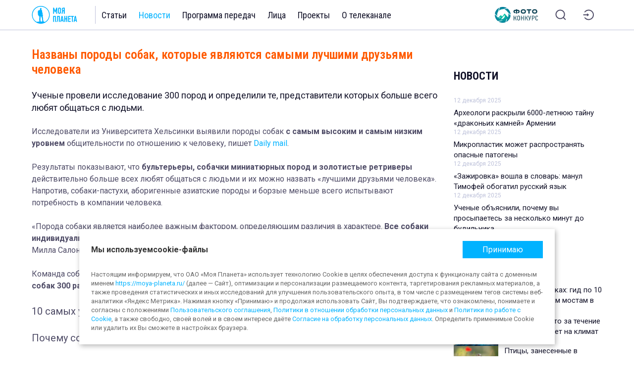

--- FILE ---
content_type: text/html;charset=UTF-8
request_url: https://moya-planeta.ru/news/view/nazvany_porody_sobak_kotorye_yavlyayutsya_samymi_luchshimi_druzyami_cheloveka
body_size: 19781
content:
<!DOCTYPE html>
<html lang="ru">
  <head><meta property='og:site_name' content='Моя планета' />
<meta property='og:url' content='https://moya-planeta.ru/news/view/nazvany_porody_sobak_kotorye_yavlyayutsya_samymi_luchshimi_druzyami_cheloveka' />
<meta property='og:type' content='article' />
<meta property='og:image' content='https://moya-planeta.ru/upload/images/xl/3a/dd/3addb00b6ea31a5c84c80dd025a3aedea713da84.jpg' />
<meta property='og:title' content='Названы породы собак, которые являются самыми лучшими друзьями человека' />
<meta property='og:description' content='Ученые провели исследование 300 пород и определили те, представители которых больше всего любят общаться с людьми' />
<meta property='twitter:card' content='summary_large_image' />
<meta property='twitter:image' content='https://moya-planeta.ru/upload/images/xl/3a/dd/3addb00b6ea31a5c84c80dd025a3aedea713da84.jpg' />
<meta property='twitter:title' content='Названы породы собак, которые являются самыми лучшими друзьями человека' />
<meta property='twitter:description' content='Ученые провели исследование 300 пород и определили те, представители которых больше всего любят общаться с людьми' />
    <meta charset="utf-8"/>
    <meta name="viewport" content="width=device-width, initial-scale=1, maximum-scale=1, minimal-ui, user-scalable=no"/>
    <meta http-equiv="X-UA-Compatible" content="IE=edge"/>
    <meta name="cleartype" content="on"/>
    <meta name="imagetoolbar" content="no"/>
    <meta name="HandheldFriendly" content="True"/>
    <meta name="format-detection" content="telephone=no"/>
    <meta name="format-detection" content="address=no"/>
    <meta name="google" content="notranslate"/>
    <!-- Верификация сайта на пинтерест-->
    <meta name="p:domain_verify" content="48b8dee15871eb114e7cb8eef4c83545"/>
    <!-- Верификация сайта на mail.ru-->
    <meta name="pmail-verification" content="5846248dc3e281844ae5c41ef1cb9bd3"/>
    <!-- VK9562-->
    <!-- Яндекс вебмастер-->
    <meta name="yandex-verification" content="2369d6dee22d977d"/>
    <meta name="article:section" value="site">
    <title>Названы породы собак, которые являются самыми лучшими друзьями человека - Телеканал «Моя Планета»</title>
    <meta name="description" content="Ученые провели исследование 300 пород и определили те, представители которых больше всего любят общаться с людьми">
    <link rel="canonical" href="https://moya-planeta.ru/news/view/nazvany_porody_sobak_kotorye_yavlyayutsya_samymi_luchshimi_druzyami_cheloveka">    <meta name="robots" content="index, follow">    <link rel="icon" type="image/x-icon" href="/static/favicons2/favicon.ico"/>
    <link rel="icon" type="image/png" href="/static/favicons2/favicon-16x16.png" sizes="16x16"/>
    <link rel="icon" type="image/png" href="/static/favicons2/favicon-32x32.png" sizes="32x32"/>
    <link rel="icon" type="image/png" href="/static/favicons2/favicon-64x64.png" sizes="64x64"/>
    <link rel="icon" href="/static/favicons2/favicon.svg"/>
    <link rel="mask-icon" href="/static/favicons2/mask-icon.svg" color="#00B2FF"/>
    <link rel="apple-touch-icon" href="/static/favicons2/apple-touch-icon.png"/>
    <link rel="preconnect" href="https://fonts.googleapis.com">
    <link rel="preconnect" href="https://fonts.gstatic.com" crossorigin>
    <link href="https://fonts.googleapis.com/css2?family=Roboto+Condensed:ital,wght@0,100..900;1,100..900&amp;family=Roboto:ital,wght@0,100;0,300;0,400;0,500;0,700;0,900;1,100;1,300;1,400;1,500;1,700;1,900&amp;display=swap" rel="stylesheet">
    <link rel="stylesheet" href="/static/styles/main/main.css?v=1765560406991&amp;vv=1">
    <script src="/static/scripts/main/plugins/jquery.min.js"></script>
    <script src="https://yastatic.net/pcode/adfox/loader.js" crossorigin="anonymous"></script>
    <script>
      window.yaContextCb = window.yaContextCb || []
      
    </script>
    <script src="https://yandex.ru/ads/system/context.js" async></script>    <script type="application/ld+json">{
    "@context": "https://schema.org",
    "@graph": {
        "@type": "WebSite",
        "@id": "https://moya-planeta.ru/#website",
        "url": "https://moya-planeta.ru/",
        "name": "Моя Планета",
        "description": "Познавательный канал о путешествиях, истории, науке и людях. Подробная информация о путешествиях и странах, репортажи, фотографии и отзывы.",
        "publisher": {
            "@type": "Organization",
            "@id": "https://moya-planeta.ru/#organization",
            "url": "https://moya-planeta.ru/",
            "email": "info@moya-planeta.ru",
            "name": "ОАО «Моя Планета»"
        },
        "copyrightHolder": {
            "@id": "https://moya-planeta.ru/#organization"
        },
        "inLanguage": "ru-RU",
        "sameAs": [
            "https://www.wikidata.org/wiki/Q4305465",
            "https://en.wikipedia.org/wiki/My_Planet",
            "https://ru.wikipedia.org/wiki/Моя_планета",
            "https://www.youtube.com/channel/UCoO28dF7ebUqqsdI4xtQ1uw",
            "https://vk.com/moyaplaneta",
            "https://t.me/s/moya_planeta",
            "https://ok.ru/group/51079436173463",
            "https://dzen.ru/moyaplaneta"
        ]
    }
}</script>    <script type="application/ld+json">{
    "@context": "https://schema.org",
    "@graph": [
        {
            "@type": "WebPage",
            "@id": "https://moya-planeta.ru/travel/view/nazvany_porody_sobak_kotorye_yavlyayutsya_samymi_luchshimi_druzyami_cheloveka#webpage",
            "url": "https://moya-planeta.ru/travel/view/nazvany_porody_sobak_kotorye_yavlyayutsya_samymi_luchshimi_druzyami_cheloveka",
            "name": "Названы породы собак, которые являются самыми лучшими друзьями человека",
            "description": "Ученые провели исследование 300 пород и определили те, представители которых больше всего любят общаться с людьми",
            "publisher": {
                "@id": "https://moya-planeta.ru/#organization"
            },
            "inLanguage": "ru-RU",
            "datePublished": "2023-05-28T13:20:21+03:00",
            "dateModified": "2023-05-28T13:51:58+03:00"
        }
    ]
}</script>    <script type="application/ld+json">{
    "@context": "https://schema.org",
    "@type": "BreadcrumbList",
    "itemListElement": [
        {
            "@type": "ListItem",
            "position": 1,
            "name": "Моя планета",
            "item": {
                "@type": "WebPage",
                "@id": "https://moya-planeta.ru/"
            }
        },
        {
            "@type": "ListItem",
            "position": 2,
            "name": "Новости",
            "item": {
                "@type": "WebPage",
                "@id": "https://moya-planeta.ru/news#webpage",
                "url": "https://moya-planeta.ru/news"
            }
        },
        {
            "@type": "ListItem",
            "position": 3,
            "name": "Новости мира",
            "item": {
                "@type": "WebPage",
                "@id": "https://moya-planeta.ru/news/1#webpage",
                "url": "https://moya-planeta.ru/news/1"
            }
        },
        {
            "@type": "ListItem",
            "position": 4,
            "name": "Названы породы собак, которые являются самыми лучшими друзьями человека"
        }
    ]
}</script>    <script type="application/ld+json">{
    "@context": "https://schema.org",
    "@graph": [
        {
            "@type": "Article",
            "@id": "https://moya-planeta.ru/travel/view/nazvany_porody_sobak_kotorye_yavlyayutsya_samymi_luchshimi_druzyami_cheloveka#article",
            "url": "https://moya-planeta.ru/travel/view/nazvany_porody_sobak_kotorye_yavlyayutsya_samymi_luchshimi_druzyami_cheloveka",
            "headline": "Названы породы собак, которые являются самыми лучшими друзьями человека",
            "image": "https://moya-planeta.ru/upload/images/xl/3a/dd/3addb00b6ea31a5c84c80dd025a3aedea713da84.jpg",
            "description": "Ученые провели исследование 300 пород и определили те, представители которых больше всего любят общаться с людьми",
            "mainEntityOfPage": {
                "@id": "https://moya-planeta.ru/travel/view/nazvany_porody_sobak_kotorye_yavlyayutsya_samymi_luchshimi_druzyami_cheloveka#webpage"
            },
            "datePublished": "2023-05-28T13:20:21+03:00",
            "dateModified": "2023-05-28T13:51:58+03:00",
            "publisher": {
                "@type": "Organization",
                "@id": "https://moya-planeta.ru/#organization",
                "url": "https://moya-planeta.ru/",
                "email": "info@moya-planeta.ru",
                "name": "ОАО «Моя Планета»"
            }
        }
    ]
}</script>  </head>
  <body>
    <div class="source" hidden="hidden">
      <div id="svg-icons"></div>
      <script>$('#svg-icons').load('/static/icons/main.svg?v=1765560406991');</script>
    </div>
    <div class="page">
      <!-- Рекламный слот-->
      <!-- Поля (брендирование) – сквозное-->
      <!-- 1920х1080-->
      <!-- Desktop-->
      <div class="ad ad-slot reklama ad-slot--background">
              </div>
      <div class="page-container">
        <div class="page-header">
          <header class="header">
            <div class="header-base">
              <div class="header-system">
                <div class="header-burger js-header-burger">
                  <div class="header-burger-lines">
                    <div class="header-burger-line header-burger-line--1"></div>
                    <div class="header-burger-line header-burger-line--2"></div>
                    <div class="header-burger-line header-burger-line--3"></div>
                  </div>
                </div>
                <div class="header-logo"><a class="logo logo--header" href="/" title="Телеканал «Моя Планета»">
                    <div class="logo-visual">
                      <svg class="icon  logo-icon" role="img">
                        <use xlink:href="#svg_icon_n-logo-text"></use>
                      </svg>
                    </div></a>
                </div>
                <div class="header-nav">
                  <nav class="menu menu--header">
                    <div class="menu-item"><a class="menu-link" href="/travel" title="Статьи">Статьи</a>
                      <div class="submenu">
                        <div class="submenu-list"><a class="submenu-item " href="/travel/world" title="Мир">Мир</a><a class="submenu-item " href="/travel/attractions" title="Достопримечательности">Достопримечательности</a><a class="submenu-item " href="/travel/questions_and_answers" title="Вопросы и факты">Вопросы и факты</a><a class="submenu-item " href="/travel/travel_tips" title="Советы">Советы</a></div>
                      </div>
                    </div>
                    <div class="menu-item"><a class="menu-link is-active" href="/news" title="Новости">Новости</a>
                      <div class="submenu">
                        <div class="submenu-list"><a class="submenu-item is-active" href="/news/1" title="Новости мира">Новости мира</a><a class="submenu-item " href="/news/2" title="Новости «Моей Планеты»">Новости «Моей Планеты»</a></div>
                      </div>
                    </div>
                    <div class="menu-item"><a class="menu-link" href="/tv" title="Программа передач">Программа передач</a></div>
                    <div class="menu-item"><a class="menu-link" href="/faces" title="Лица телеканала">Лица</a></div>
                    <div class="menu-item"><a class="menu-link" href="/projects" title="Проекты телеканала">Проекты</a></div>
                    <div class="menu-item"><a class="menu-link" href="/contacts" title="О телеканале">О телеканале</a></div>
                  </nav>
                </div>
              </div>
              <div class="header-controls">
                <div class="header-contest"><a class="header-contest-link" href="/photo" title="Фотоконкурс «Моя Планета. Природа. Люди. Путешествия»">
                    <div class="header-contest-link-visual header-contest-link-visual--full"><img class="header-contest-link-img" src="/static/images/main/contest-photo/logo-contest-photo.svg"/></div>
                    <div class="header-contest-link-visual header-contest-link-visual--icon"><img class="header-contest-link-img" src="/static/images/main/contest-photo/logo-contest-photo-icon.svg"/></div></a>
                </div>                <div class="header-search"><a class="header-search-link" href="/search" title="Поиск">
                    <div class="header-search-link-visual">
                      <svg class="icon  header-search-link-icon" role="img">
                        <use xlink:href="#svg_icon_n-search-2"></use>
                      </svg>
                    </div></a>
                </div>                                <div class="header-entrance">
                  <div class="header-entrance-link js-popup-call" data-popup="auth" title="Войти в личный кабинет">
                    <div class="header-entrance-link-visual">
                      <svg class="icon  header-entrance-link-icon" role="img">
                        <use xlink:href="#svg_icon_n-entrance-2"></use>
                      </svg>
                    </div>
                  </div>
                </div>              </div>
            </div>
          </header>
        </div>
        <div class="header-panel js-header-panel">
          <div class="header-panel-base">
            <nav class="menu-panel">
              <div class="menu-panel-list">
                <div class="menu-panel-item js-menu-panel-item">
                  <div class="menu-panel-arrow js-menu-panel-arrow">
                    <div class="menu-panel-arrow-figure">
                      <div class="menu-panel-arrow-line menu-panel-arrow-line--left"></div>
                      <div class="menu-panel-arrow-line menu-panel-arrow-line--right"></div>
                    </div>
                  </div><a class="menu-panel-link" href="/travel" title="Статьи">Статьи</a>
                  <div class="submenu-panel">
                    <div class="submenu-panel-list"><a class="submenu-panel-item " href="/travel/world" title="Мир">Мир</a><a class="submenu-panel-item " href="/travel/attractions" title="Достопримечательности">Достопримечательности</a><a class="submenu-panel-item " href="/travel/questions_and_answers" title="Вопросы и факты">Вопросы и факты</a><a class="submenu-panel-item " href="/travel/travel_tips" title="Советы">Советы</a></div>
                  </div>
                </div>
                <div class="menu-panel-item js-menu-panel-item is-active">
                  <div class="menu-panel-arrow js-menu-panel-arrow">
                    <div class="menu-panel-arrow-figure">
                      <div class="menu-panel-arrow-line menu-panel-arrow-line--left"></div>
                      <div class="menu-panel-arrow-line menu-panel-arrow-line--right"></div>
                    </div>
                  </div><a class="menu-panel-link" href="/news" title="Новости">Новости</a>
                  <div class="submenu-panel">
                    <div class="submenu-panel-list"><a class="submenu-panel-item is-active" href="/news/1" title="Новости мира">Новости мира</a><a class="submenu-panel-item " href="/news/2" title="Новости «Моей Планеты»">Новости «Моей Планеты»</a></div>
                  </div>
                </div>
                <div class="menu-panel-item js-menu-panel-item"><a class="menu-panel-link" href="/tv" title="Программа передач">Программа передач</a></div>
                <div class="menu-panel-item js-menu-panel-item">
                  <div class="menu-panel-arrow js-menu-panel-arrow">
                    <div class="menu-panel-arrow-figure">
                      <div class="menu-panel-arrow-line menu-panel-arrow-line--left"></div>
                      <div class="menu-panel-arrow-line menu-panel-arrow-line--right"></div>
                    </div>
                  </div><a class="menu-panel-link" href="/contacts" title="О телеканале">О телеканале</a>
                  <div class="submenu-panel">
                    <div class="submenu-panel-list"><a class="submenu-panel-item " href="/faces" title="Лица канала">Лица канала</a><a class="submenu-panel-item " href="/projects" title="Проекты">Проекты</a></div>
                  </div>
                </div>
              </div>
            </nav><a class="header-panel-contest" href="/photo" title="«Моя Планета. Природа. Люди. Путешествия»">
              <div class="header-panel-contest-visual"><img class="header-panel-contest-icon" src="/static/images/main/contest-photo/logo-contest-photo-icon.svg"/></div>
              <div class="header-panel-contest-text">
                «Моя Планета.
                <br>
                Природа. Люди. Путешествия»
              </div></a>
          </div>
        </div>
        <div class="header-panel-overlay js-header-panel-overlay"></div>
        <script>
          $(function () {
          
            function closeHeaderMenu() {
              $('.js-header-burger').removeClass('is-active');
              $('.js-header-panel-overlay').removeClass('is-active');
              $('.js-header-panel').removeClass('is-active');
              $(".js-menu-panel-item").removeClass('submenu-is-active');
              $("body").removeClass("is-fixed");
            }
          
            $(document).on('click', '.js-header-burger', function () {
              $('.js-header-burger').toggleClass('is-active');
              $(".js-header-panel-overlay").toggleClass('is-active');
              $('.js-header-panel').toggleClass('is-active');
              $("body").addClass("is-fixed");
            });
          
            $(document).on('click', '.js-header-panel-overlay', function () {
              closeHeaderMenu();
            });
          
            $(document).on('click', '.js-menu-item', function () {
              closeHeaderMenu();
            });
          
            $(document).on('click', '.js-menu-panel-arrow', function () {
              let headerMenuArrowParent = $(this).parents(".js-menu-panel-item");
          
              if (headerMenuArrowParent.hasClass('submenu-is-active')) {
                $(headerMenuArrowParent).removeClass('submenu-is-active');
              } else {
                $(headerMenuArrowParent).addClass('submenu-is-active');
              }
            });
          
          });
          
        </script>
        <div class="page-nav">
          <div class="page-nav-base">
            <div class="submenu submenu--mobile">
              <div class="carousel carousel--submenu">
                <div class="carousel-container swiper-container">
                  <ul class="carousel-list swiper-wrapper">
                    <li class="carousel-item swiper-slide"><a class="submenu-link submenu-link--news" title="Все новости" href="/news">Все новости</a>
                    </li>                                        <li class="carousel-item swiper-slide"><a class="submenu-link is-active" title="Новости мира" href="/news/1">Новости мира</a>
                    </li>                                                            <li class="carousel-item swiper-slide"><a class="submenu-link" title="Новости «Моей Планеты»" href="/news/2">Новости «Моей Планеты»</a>
                    </li>                                      </ul>
                </div>
              </div>
            </div>
          </div>
        </div>
        <!-- Рекламный слот-->
        <!-- Перетяжка в шапке – сквозная-->
        <!-- 100%х250-->
        <!-- Desktop + Tablet + Mobile-->
        <div class="ad ad-slot reklama ad-slot--billboard-desktop" id="reklama-billboard-1">
                    <!--AdFox START-->
<!--yandex_trbp.ads-->
<!--Площадка: https://moya-planeta.ru/ / Media / 100%*250_шапка/Desktop-->
<!--Категория: <не задана>-->
<!--Тип баннера: 100%*250px - десктоп-->
<div id="adfox_174170479491751276_693cd113b0891"></div>
<script>
    window.yaContextCb.push(()=>{
        Ya.adfoxCode.create({
            ownerId: 12366701,
            containerId: 'adfox_174170479491751276_693cd113b0891',
            params: {
                p1: 'dgoaw',
                p2: 'jkii'
            }
        })
    })
</script>                  </div>
        <div class="ad ad-slot reklama ad-slot--billboard-tablet" id="reklama-billboard-2">
                  </div>
        <div class="ad ad-slot reklama ad-slot--billboard-mobile" id="reklama-billboard-3">
                    <!--AdFox START-->
<!--yandex_trbp.ads-->
<!--Площадка: https://moya-planeta.ru/ / Media / 100%х250px_шапка/Mobile-->
<!--Категория: <не задана>-->
<!--Тип баннера: 100%*250px- мобила-->
<div id="adfox_174176825967121276_693cd113b0898"></div>
<script>
    window.yaContextCb.push(()=>{
        Ya.adfoxCode.create({
            ownerId: 12366701,
            containerId: 'adfox_174176825967121276_693cd113b0898',
            params: {
                p1: 'dgoie',
                p2: 'jkik'
            }
        })
    })
</script>
                  </div>
        <div class="page-content">
          <main class="main">
            <div class="main-line main-line--content">
              <section class="container container--with-aside">                <div class="container-content">
                  <section class="section">
                    <div class="section-content">
                      <div class="detail" data-model="main\NewsModel" data-id="56161">                        <div class="detail-content">
                          <h1>Названы породы собак, которые являются самыми лучшими друзьями человека</h1>                                                    <div class="epigraph">Ученые провели исследование 300 пород и определили те, представители которых больше всего любят общаться с людьми.</div>                                                                              <div><p>Исследователи из Университета Хельсинки выявили породы собак <strong>с самым высоким и самым низким уровнем</strong> общительности <span lang="ru-RU">по отношению к </span>человек<span lang="ru-RU">у, пишет </span><a href="https://www.dailymail.co.uk/sciencetech/article-12127665/The-dog-breeds-really-mans-best-friend-list.html" target="_blank" rel="nofollow noopener"><span lang="en-US">D</span><span lang="ru-RU">aily mail</span></a>.</p><p><span lang="ru-RU">Р</span>езультаты показывают, что <strong>бультерьеры, <span lang="ru-RU">собачки миниатюрных пород</span> и золотистые ретриверы </strong><span lang="ru-RU">действительно больше всех любят общаться с людьми и их можно назвать «</span>лучшими друзьями человека». Напротив, собаки-<span lang="ru-RU">пастухи</span>, <span lang="ru-RU">аборигенные</span> азиатские породы и борзые меньше всего <span lang="ru-RU">испытывают потребность в компании человека. </span></p><div class="ad-slot ad-slot--desktop_inpage"><!--AdFox START-->
<!--yandex_trbp.ads-->
<!--Площадка: https://moya-planeta.ru/ / Media / Inread/Desktop-->
<!--Категория: <не задана>-->
<!--Тип баннера: Inread/Desktop-->
<div id="adfox_174170484276051276_693cd1139664d"></div>
<script>
    window.yaContextCb.push(()=>{
        Ya.adfoxCode.create({
            ownerId: 12366701,
            containerId: 'adfox_174170484276051276_693cd1139664d',
            platform: 'desktop',
            params: {
                p1: 'dgoba',
                p2: 'jkio'
            }
        })
    })
</script></div><p>«Порода собаки является наиболее важным фактором, определяющим различия <span lang="ru-RU">в характере. <strong>Все собаки индивидуальны</strong>, но породы различаются по тому, какой характер у большинства собак</span>», — сказала доктор Милла Салонен, ведущий автор исследования.</p><p>Команда собрала огромный набор данных поведенческого опроса, содержащий информацию <strong>о 11 000 собак 300 различных пород.</strong></p><p><span style="font-size: 20px;"><a class="entry-link entry-link--title js-ellipsis" title="10 самых умных собак" href="/travel/view/10_samykh_umnykh_sobak_rejting_moej_planety" target="_blank">10 самых умных собак</a></span></p><p><span style="font-size: 20px;"><a class="entry-link entry-link--title js-ellipsis" title="Почему собаки преданы хозяину?" href="/travel/view/vopros_pochemu_sobaki_predany_hozyainu_19379" target="_blank">Почему собаки преданы хозяину?</a></span></p></div><noindex><div class="snippet-subscription">    <span class="snippet-subscription-text">      Читайте «Мою Планету» в    </span>    <a class="snippet-subscription-link" target="_blank" href="https://t.me/moya_planeta">      Telegram    </a>  </div></noindex>                          <div class="detail-footer">
                            <div class="detail-footer-notice">На сайте могут быть использованы материалы интернет-ресурсов Facebook и Instagram, владельцем которых является компания Meta Platforms Inc., запрещённая на территории Российской Федерации.</div>
                            <div class="detail-footer-info">
                              <div class="detail-info">                                <div class="detail-date">28 мая 2023</div>
                                <div class="breadcrumbs">
                                                                                                      <div class="breadcrumbs-visual">
                                                                                                                                                                                    <div class="breadcrumbs-visual-item"><a class="breadcrumbs-visual-item-link" href="https://moya-planeta.ru/news" title="Новости"><span class="breadcrumbs-visual-item-text" itemprop="name">Новости</span></a></div>                                                                                                            <div class="breadcrumbs-visual-item"><a class="breadcrumbs-visual-item-link" href="https://moya-planeta.ru/news/1" title="Новости мира"><span class="breadcrumbs-visual-item-text" itemprop="name">Новости мира</span></a></div>                                                                                                                                              </div>                                </div>
                              </div>                            </div>
                          </div>
                        </div>
                        <div class="detail-share">
                          <div class="share">
                            <div class="share-header">
                              <div class="share-title">Поделиться</div>
                            </div>
                            <div class="share-content">
                              <div class="share-social">
                                <div class="rambler-share rambler-share-common"></div>
            <script>
                (function () {
                    let script = document.createElement('script');
                    script.onload = function() { initRamblerLikes('', '', ''); };
                    script.async = true;
                    script.src = 'https://developers.rambler.ru/likes/v1/widget.js';
                    document.head.appendChild(script);
                })();
                
                function initRamblerLikes(title, description, image) {
                    RamblerShare.init('.rambler-share-common', {
                        style: {"iconSize":16,"borderRadius":0},
                        utm: 'utm_source=social',
                        counters: false,
                        buttons: ["vkontakte","odnoklassniki","twitter","telegram","viber","whatsapp","copy"],
                        
                        
                    });
                }
            </script>
                                      </div>                              <div class="share-likes" onclick="likeItem(this); return false;">
                                <div class="counter like-counter like-counter--share js-like-counter js-like-counter-share">
                                  <div class="counter-visual like-counter-visual">
                                    <div class="counter-figure like-counter-figure">
                                      <svg class="icon counter-figure-icon like-counter-figure-icon" role="img">
                                        <use xlink:href="#svg_icon_heart-outline"></use>
                                      </svg>
                                    </div>
                                  </div>
                                  <div class="counter-data like-counter-data">
                                    <div class="counter-number like-counter-number js-like-counter-number">0</div>
                                  </div>
                                </div>
                              </div>                            </div>
                          </div>
                        </div>                        <div class="detail-read-more">                          <div class="entries entries--read-more">
                            <div class="entries-header">
                              <div class="entries-title">
                                <div class="title-line">
                                  <div class="title-line-line"></div>
                                  <div class="title-line-text">Читайте также</div>
                                </div>
                              </div>
                            </div>
                            <div class="entries-content">
                              <div class="entries-cols entries-cols--3 ">                                <div class="entries-cols-col">                                  <div class="entry entry--vertical entry--large entry--read-more" data-id="48973" data-time="2025-12-12 18:00:00">
                                    <div class="entry-visual"><a class="entry-link entry-link--visual" href="/travel/view/kakie_zhivotnye_umeyut_schitat" title="Удивительные математики дикой природы: 5 животных, которые умеют считать">
                                        <figure class="figure figure--entry-read-more figure--entry-vertical">
                                          <div class="figure-visual">
                                            <div class="figure-container">
                                              <picture class="figure-picture"><img class="figure-img" src="/upload/images/l/2e/b5/2eb527b3262cbf61be88dfdb9767c98b41054f5e.jpg" alt="Удивительные математики дикой природы: 5 животных, которые умеют считать"/></picture>
                                            </div>
                                          </div>
                                          <div class="figure-content">
                                            <figcaption>Удивительные математики дикой природы: 5 животных, которые умеют считать</figcaption>
                                          </div>
                                        </figure></a>
                                    </div>
                                    <div class="entry-content">                                      <div class="entry-line entry-line--info">
                                        <div class="entry-info">                                          <div class="entry-date">12 декабря 2025</div>                                                                                    <div class="entry-counters">
                                            <div class="counters counters--entry">
                                              <div class="counters-list counters-list--entry">                                                <div class="counters-item counters-item--views">
                                                  <div class="counter views-counter  js-views-counter ">
                                                    <div class="counter-visual views-counter-visual">
                                                      <div class="counter-figure views-counter-figure">
                                                        <svg class="icon counter-figure-icon views-counter-figure-icon" role="img">
                                                          <use xlink:href="#svg_icon_n-eye"></use>
                                                        </svg>
                                                      </div>
                                                    </div>
                                                    <div class="counter-data views-counter-data">
                                                      <div class="counter-number views-counter-number js-views-counter-number">215</div>
                                                    </div>
                                                  </div>
                                                </div>                                                                                                                                              </div>
                                            </div>
                                          </div>                                        </div>
                                      </div>                                      <div class="entry-line entry-line--title">                                        <div class="entry-title"><a class="entry-link entry-link--title js-ellipsis" href="/travel/view/kakie_zhivotnye_umeyut_schitat" title="Удивительные математики дикой природы: 5 животных, которые умеют считать">Удивительные математики дикой природы: 5 животных, которые умеют считать</a>
                                        </div>                                                                                <div class="entry-desc"><a class="entry-link entry-link--text js-ellipsis" href="/travel/view/kakie_zhivotnye_umeyut_schitat" title="">Как они это делают, а главное — зачем?</a>
                                        </div>                                      </div>                                    </div>
                                  </div>                                </div>                                <div class="entries-cols-col">                                  <div class="entry entry--vertical entry--large entry--read-more" data-id="42630" data-time="2025-12-12 14:00:00">
                                    <div class="entry-visual"><a class="entry-link entry-link--visual" href="/travel/view/pochemu_rasstoyaniya_v_kosmose_izmeryajutsya_ne_v_kilometrah_a_v_svetovyh_godah_i_parsekah_42630" title="Почему расстояния в космосе измеряют не в километрах, а в световых годах и парсеках">
                                        <figure class="figure figure--entry-read-more figure--entry-vertical">
                                          <div class="figure-visual">
                                            <div class="figure-container">
                                              <picture class="figure-picture"><img class="figure-img" src="/upload/images/l/2d/2e/2d2e79d8367ac8d0f416fbd6364331910141809c.jpg" alt="Почему расстояния в космосе измеряют не в километрах, а в световых годах и парсеках"/></picture>
                                            </div>
                                          </div>
                                          <div class="figure-content">
                                            <figcaption>Почему расстояния в космосе измеряют не в километрах, а в световых годах и парсеках</figcaption>
                                          </div>
                                        </figure></a>
                                    </div>
                                    <div class="entry-content">                                      <div class="entry-line entry-line--info">
                                        <div class="entry-info">                                          <div class="entry-date">12 декабря 2025</div>                                                                                    <div class="entry-author"><span class="entry-link entry-link--author" onclick="openLink('/clubmembers/view/76843');" title="Дарья Вяльцева">Дарья Вяльцева</span>
                                          </div>                                          <div class="entry-counters">
                                            <div class="counters counters--entry">
                                              <div class="counters-list counters-list--entry">                                                <div class="counters-item counters-item--views">
                                                  <div class="counter views-counter  js-views-counter ">
                                                    <div class="counter-visual views-counter-visual">
                                                      <div class="counter-figure views-counter-figure">
                                                        <svg class="icon counter-figure-icon views-counter-figure-icon" role="img">
                                                          <use xlink:href="#svg_icon_n-eye"></use>
                                                        </svg>
                                                      </div>
                                                    </div>
                                                    <div class="counter-data views-counter-data">
                                                      <div class="counter-number views-counter-number js-views-counter-number">78  296</div>
                                                    </div>
                                                  </div>
                                                </div>                                                                                                                                              </div>
                                            </div>
                                          </div>                                        </div>
                                      </div>                                      <div class="entry-line entry-line--title">                                        <div class="entry-title"><a class="entry-link entry-link--title js-ellipsis" href="/travel/view/pochemu_rasstoyaniya_v_kosmose_izmeryajutsya_ne_v_kilometrah_a_v_svetovyh_godah_i_parsekah_42630" title="Почему расстояния в космосе измеряют не в километрах, а в световых годах и парсеках">Почему расстояния в космосе измеряют не в километрах, а в световых годах и парсеках</a>
                                        </div>                                                                                <div class="entry-desc"><a class="entry-link entry-link--text js-ellipsis" href="/travel/view/pochemu_rasstoyaniya_v_kosmose_izmeryajutsya_ne_v_kilometrah_a_v_svetovyh_godah_i_parsekah_42630" title="">Сколько километров до ближайшей звезды — Проксимы в созвездии Кентавра? Урок занимательной астрономии от популяризатора науки Владимира Сурдина.</a>
                                        </div>                                      </div>                                    </div>
                                  </div>                                </div>                                <div class="entries-cols-col">                                  <div class="entry entry--vertical entry--large entry--read-more" data-id="48971" data-time="2025-12-12 12:00:00">
                                    <div class="entry-visual"><a class="entry-link entry-link--visual" href="/travel/view/morskoj_ogurets" title="Морской огурец: как этот «живой пылесос» поддерживает жизнь в океане">
                                        <figure class="figure figure--entry-read-more figure--entry-vertical">
                                          <div class="figure-visual">
                                            <div class="figure-container">
                                              <picture class="figure-picture"><img class="figure-img" src="/upload/images/l/08/68/08686e8170bf80847a277dfa161f4a2986bb3da6.jpg" alt="Морской огурец: как этот «живой пылесос» поддерживает жизнь в океане"/></picture>
                                            </div>
                                          </div>
                                          <div class="figure-content">
                                            <figcaption>Морской огурец: как этот «живой пылесос» поддерживает жизнь в океане</figcaption>
                                          </div>
                                        </figure></a>
                                    </div>
                                    <div class="entry-content">                                      <div class="entry-line entry-line--info">
                                        <div class="entry-info">                                          <div class="entry-date">12 декабря 2025</div>                                                                                    <div class="entry-counters">
                                            <div class="counters counters--entry">
                                              <div class="counters-list counters-list--entry">                                                <div class="counters-item counters-item--views">
                                                  <div class="counter views-counter  js-views-counter ">
                                                    <div class="counter-visual views-counter-visual">
                                                      <div class="counter-figure views-counter-figure">
                                                        <svg class="icon counter-figure-icon views-counter-figure-icon" role="img">
                                                          <use xlink:href="#svg_icon_n-eye"></use>
                                                        </svg>
                                                      </div>
                                                    </div>
                                                    <div class="counter-data views-counter-data">
                                                      <div class="counter-number views-counter-number js-views-counter-number">379</div>
                                                    </div>
                                                  </div>
                                                </div>                                                                                                                                              </div>
                                            </div>
                                          </div>                                        </div>
                                      </div>                                      <div class="entry-line entry-line--title">                                        <div class="entry-title"><a class="entry-link entry-link--title js-ellipsis" href="/travel/view/morskoj_ogurets" title="Морской огурец: как этот «живой пылесос» поддерживает жизнь в океане">Морской огурец: как этот «живой пылесос» поддерживает жизнь в океане</a>
                                        </div>                                                                                <div class="entry-desc"><a class="entry-link entry-link--text js-ellipsis" href="/travel/view/morskoj_ogurets" title="">Зачем он сдает внутренности врагу и заглатывает грунт.</a>
                                        </div>                                      </div>                                    </div>
                                  </div>                                </div>                              </div>
                            </div>
                          </div>                        </div>                        <div class="detail-ad-slot">
                          <!-- Рекламный слот-->
                          <!-- Перетяжка под текстом-->
                          <!-- 100%х250px-->
                          <!-- Desktop + Tablet + Mobile-->
                          <div class="ad ad-slot reklama ad-slot--underarticle" id="reklama-underarticle-1">
                                                        <!--AdFox START-->
<!--yandex_trbp.ads-->
<!--Площадка: https://moya-planeta.ru/ / Media / 100%х250px_в конце статьи/Mobile-->
<!--Категория: <не задана>-->
<!--Тип баннера: 100%*250px- мобила-->
<div id="adfox_174170479960521276_693cd113b0cd2"></div>
<script>
    window.yaContextCb.push(()=>{
        Ya.adfoxCode.create({
            ownerId: 12366701,
            containerId: 'adfox_174170479960521276_693cd113b0cd2',
            params: {
                p1: 'dgobk',
                p2: 'jkik'
            }
        })
    })
</script>                                                      </div>
                          <div class="ad ad-slot reklama ad-slot--underarticle-mobile" id="reklama-underarticle-2">
                                                      </div>
                        </div>
                      </div>
                      <script>
                        $(function () {
                        
                          var embeddedCollection = document.querySelectorAll('.detail-content iframe');
                        
                          if (!embeddedCollection) return;
                        
                          embeddedCollection.forEach(function (element) {
                        
                            var src = element.getAttribute("src");
                        
                            // function embeddedVideoHandler(el, parent) {
                            //   var w = el.getAttribute("data-width") || el.width || 0;
                            //   var h = el.getAttribute("data-height") || el.height || 0;
                            //   var aspect = el.getAttribute("data-aspect") || 0;
                            //
                            //   var padding;
                            //   var typeClass = 'snippet-embedded-video';
                            //   var positionClass;
                            //   var parentClass = 'snippet-embedded-' + parent;
                            //
                            //   if (parent === 'gfycat') {
                            //     if (!aspect || aspect <= 0) aspect = h / w;
                            //     padding = 'calc(' + aspect * 100 + '%' + ' + 44px)';
                            //   } else {
                            //     if (w > h) {
                            //       if (!aspect || aspect <= 0) aspect = h / w;
                            //       padding = (aspect * 100) + '%';
                            //       positionClass = typeClass + '--horizontal';
                            //     } else {
                            //       if (!aspect || aspect <= 0) aspect = w / h;
                            //       padding = (aspect * 100) + '%';
                            //       positionClass = typeClass + '--vertical';
                            //     }
                            //   }
                            //
                            //   if (el.parentNode.classList.contains(parentClass)) {
                            //     if (parent === 'facebook') {
                            //     	if (el.parentNode.classList.contains('snippet-embedded-video--vertical')) {
                            //     	   el.parentNode.setAttribute('style', `padding-top: ${h}px;`);
                            //       } else {
                            //          el.parentNode.setAttribute('style', `padding-top: ${padding};`);
                            //       }
                            //     } else {
                            //     	el.parentNode.setAttribute('style', `padding-top: ${padding};`);
                            //     }
                            //   } else {
                            //     var div = document.createElement('div');
                            //     el.removeAttribute('height');
                            //     el.removeAttribute('width');
                            //
                            //     div.classList.add(typeClass, positionClass, parentClass);
                            //     div.setAttribute('style', `padding-top: ${padding};`);
                            //
                            //     el.parentNode.replaceChild(div, el);
                            //     div.appendChild(el);
                            //   }
                            // }
                        
                            function embeddedPostHandler(el, parent) {
                              var typeClass = 'snippet-embedded-post';
                              var parentClass = 'snippet-embedded-' + parent;
                        
                              while (el.parentNode != null && el.parentNode !== document.documentElement) {
                                var parentNode = el.parentNode;
                        
                                if (parentNode.classList.contains(parentClass)) {
                                  return;
                                } else {
                                  break;
                                }
                              }
                        
                              var div = document.createElement('div');
                              div.classList.add(typeClass, parentClass);
                        
                              el.parentNode.replaceChild(div, el);
                              div.appendChild(el);
                            }
                        
                            // Видео
                        
                            // if (src.indexOf('youtube.com') !== -1 || src.indexOf('youtu.be') !== -1) {
                            //   embeddedVideoHandler(element, 'youtube');
                            // }
                            //
                            // if (src.indexOf('vimeo.com') !== -1) {
                            //   embeddedVideoHandler(element, 'vimeo');
                            // }
                            //
                            // if (src.indexOf('vk.com') !== -1) {
                            //   embeddedVideoHandler(element, 'vkontakte');
                            // }
                            //
                            // if (src.indexOf('facebook.com') !== -1 || src.indexOf('fb.com') !== -1) {
                            //   embeddedVideoHandler(element, 'facebook');
                            // }
                            //
                            // if (src.indexOf('ok.ru') !== -1) {
                            //   embeddedVideoHandler(element, 'odnoklassniki');
                            // }
                            //
                            // if (src.indexOf('dailymail.co.uk') !== -1) {
                            //   embeddedVideoHandler(element, 'daily-mail');
                            // }
                            //
                            // if (src.indexOf('gfycat.com') !== -1) {
                            //   embeddedVideoHandler(element, 'gfycat');
                            // }
                        
                            // Посты
                        
                            if (src.indexOf('tiktok.com') !== -1) {
                              embeddedPostHandler(element, 'tiktok');
                            }
                        
                            if (src.indexOf('twitter.com') !== -1) {
                              embeddedPostHandler(element, 'tweet')
                            }
                        
                            if (src.indexOf('instagram.com') !== -1) {
                              embeddedPostHandler(element, 'instagram')
                            }
                        
                          });
                        
                        });
                        
                      </script>
                    </div>
                  </section>
                </div>
                <div class="container-aside">
                  <div class="aside">                                                            <div class="aside-unit aside-unit--ad-slot reklama" id="reklama-aside-5">
                      <!-- Рекламный слот-->
                      <!-- Баннер в сайд-баре 2-й экран-->
                      <!-- 300х600px (sticky)-->
                      <!-- Desktop-->
                      <!--+ad-slot('sidebar', 'sidebar-detail')(class="is-sticky" data-margin-top="20")-->
                      <div class="ad ad-slot reklama ad-slot--sidebar" id="reklama-sidebar-detail-1">
                                                <!--AdFox START-->
<!--yandex_trbp.ads-->
<!--Площадка: https://moya-planeta.ru/ / Media / 3000px*600px/Desktop-->
<!--Категория: <не задана>-->
<!--Тип баннера: 240px*400/300*600px- десктоп-->
<div id="adfox_174170480630031276_693cd113b0cdb"></div>
<script>
    window.yaContextCb.push(()=>{
        Ya.adfoxCode.create({
            ownerId: 12366701,
            containerId: 'adfox_174170480630031276_693cd113b0cdb',
            params: {
                p1: 'dgoax',
                p2: 'jkin'
            }
        })
    })
</script>                                                <!--script.-->
                        <!--  $(function () {-->
                        <!--    var sticky = new Sticky('.is-sticky');-->
                        <!--  });-->
                      </div>
                    </div>                                        <div class="aside-unit aside-unit--widget-news">
                      <div class="widget-news widget-news--news">
                        <div class="widget-news-header widget-header"><a class="widget-news-title widget-title" href="/news">Новости</a></div>
                        <div class="widget-news-content">
                          <div class="widget-news-list">                            <div class="widget-news-item"><a class="widget-news-link" href="/news/view/drevnie_kamni_drakona_v_armenii_rezultat_6_000letnego_kulta_vody" title="">
                                <div class="widget-news-link-visual">
                                  <div class="widget-news-link-figure"><img class="news-link-img" src="/upload/images/l/ec/b0/ecb0bebadd71d4ce450a775227e2822755f09861.png" alt="Археологи раскрыли 6000-летнюю тайну «драконьих камней» Армении"/></div>
                                </div>
                                <div class="widget-news-link-content">
                                  <div class="widget-news-link-date">12 декабря 2025</div>
                                  <div class="widget-news-link-title">Археологи раскрыли 6000-летнюю тайну «драконьих камней» Армении</div>
                                </div></a>
                            </div>                            <div class="widget-news-item"><a class="widget-news-link" href="/news/view/mikroplastik_mozhet_rasprostranyat_opasnye_patogeny_preduprezhdayut_uchenye" title="">
                                <div class="widget-news-link-visual">
                                  <div class="widget-news-link-figure"><img class="news-link-img" src="/upload/images/l/80/1e/801e8c22edf73d60642e2ec1f111ca1b82f4c616.jpg" alt="Микропластик может распространять опасные патогены"/></div>
                                </div>
                                <div class="widget-news-link-content">
                                  <div class="widget-news-link-date">12 декабря 2025</div>
                                  <div class="widget-news-link-title">Микропластик может распространять опасные патогены</div>
                                </div></a>
                            </div>                            <div class="widget-news-item"><a class="widget-news-link" href="/news/view/zazhirovka_voshla_v_slovar_manul_timofej_obogatil_russkij_yazyk" title="">
                                <div class="widget-news-link-visual">
                                  <div class="widget-news-link-figure"><img class="news-link-img" src="/upload/images/l/3e/46/3e464102dfbba00081ae702428a25f13ed33661f.jpg" alt="«Зажировка» вошла в словарь: манул Тимофей обогатил русский язык"/></div>
                                </div>
                                <div class="widget-news-link-content">
                                  <div class="widget-news-link-date">12 декабря 2025</div>
                                  <div class="widget-news-link-title">«Зажировка» вошла в словарь: манул Тимофей обогатил русский язык</div>
                                </div></a>
                            </div>                            <div class="widget-news-item"><a class="widget-news-link" href="/news/view/uchenye_obyasnili_pochemu_vy_prosypaetes_za_neskolko_minut_do_zvonka_budilnika" title="">
                                <div class="widget-news-link-visual">
                                  <div class="widget-news-link-figure"><img class="news-link-img" src="/upload/images/l/87/77/8777afe13c9562fb66008e530340e4d7538e3acf.jpg" alt="Ученые объяснили, почему вы просыпаетесь за несколько минут до будильника"/></div>
                                </div>
                                <div class="widget-news-link-content">
                                  <div class="widget-news-link-date">12 декабря 2025</div>
                                  <div class="widget-news-link-title">Ученые объяснили, почему вы просыпаетесь за несколько минут до будильника</div>
                                </div></a>
                            </div>                          </div>
                        </div>
                      </div>
                    </div>                                        <div class="aside-unit aside-unit--widget-news">                      <div class="widget-news widget-news--read-more">
                        <div class="widget-news-header widget-header">
                          <div class="widget-news-title widget-title">Выбор редакции</div>
                        </div>
                        <div class="widget-news-content">
                          <div class="widget-news-list">                            <div class="widget-news-item"><a class="widget-news-link widget-news-link--read-more" href="/travel/view/samye_vysokie_mosty" title="">
                                <div class="widget-news-link-visual">
                                  <div class="widget-news-link-figure"><img class="news-link-img" src="/upload/images/l/af/bb/afbb44fbc46341c09554ea3c3b0bb18a58a19828.jpg" alt="Дороги в облаках: гид по 10 самым высоким мостам в мире"/></div>
                                </div>
                                <div class="widget-news-link-content">
                                  <div class="widget-news-link-title">Дороги в облаках: гид по 10 самым высоким мостам в мире</div>
                                </div></a>
                            </div>                            <div class="widget-news-item"><a class="widget-news-link widget-news-link--read-more" href="/travel/view/techenie_golfstrim" title="">
                                <div class="widget-news-link-visual">
                                  <div class="widget-news-link-figure"><img class="news-link-img" src="/upload/images/l/94/6b/946b4fabbc41f49109fdd613a0139c0894464346.jpg" alt="Гольфстрим: что за течение и как оно влияет на климат"/></div>
                                </div>
                                <div class="widget-news-link-content">
                                  <div class="widget-news-link-title">Гольфстрим: что за течение и как оно влияет на климат</div>
                                </div></a>
                            </div>                            <div class="widget-news-item"><a class="widget-news-link widget-news-link--read-more" href="/travel/view/ptitsy_iz_krasnoj_knigi" title="">
                                <div class="widget-news-link-visual">
                                  <div class="widget-news-link-figure"><img class="news-link-img" src="/upload/images/l/2b/7d/2b7d9a36bb738d1c3b87100cf7977555fff8156a.jpg" alt="Птицы, занесенные в Красную книгу России"/></div>
                                </div>
                                <div class="widget-news-link-content">
                                  <div class="widget-news-link-title">Птицы, занесенные в Красную книгу России</div>
                                </div></a>
                            </div>                            <div class="widget-news-item"><a class="widget-news-link widget-news-link--read-more" href="/travel/view/natsionalnye_parki_rossii" title="">
                                <div class="widget-news-link-visual">
                                  <div class="widget-news-link-figure"><img class="news-link-img" src="/upload/images/l/58/6c/586c45cfee418083baf841b9a5603ca3ca1ea2ba.jpg" alt="10 национальных парков России: список"/></div>
                                </div>
                                <div class="widget-news-link-content">
                                  <div class="widget-news-link-title">10 национальных парков России: список</div>
                                </div></a>
                            </div>                            <div class="widget-news-item"><a class="widget-news-link widget-news-link--read-more" href="/travel/view/echpochmak_eto" title="">
                                <div class="widget-news-link-visual">
                                  <div class="widget-news-link-figure"><img class="news-link-img" src="/upload/images/l/11/b2/11b26ef1c1d5bc5da06d89964b814fb43dda5301.jpg" alt="Что такое эчпочмак и как его приготовить в домашних условиях"/></div>
                                </div>
                                <div class="widget-news-link-content">
                                  <div class="widget-news-link-title">Что такое эчпочмак и как его приготовить в домашних условиях</div>
                                </div></a>
                            </div>                            <div class="widget-news-item"><a class="widget-news-link widget-news-link--read-more" href="/travel/view/tatarskie_natsionalnye_blyuda" title="">
                                <div class="widget-news-link-visual">
                                  <div class="widget-news-link-figure"><img class="news-link-img" src="/upload/images/l/ad/a2/ada20b1a54259bd50af373d85142acc79d620cc9.jpg" alt="Топ-10 блюд татарской кухни: бешбармак, токмач и другие"/></div>
                                </div>
                                <div class="widget-news-link-content">
                                  <div class="widget-news-link-title">Топ-10 блюд татарской кухни: бешбармак, токмач и другие</div>
                                </div></a>
                            </div>                            <div class="widget-news-item"><a class="widget-news-link widget-news-link--read-more" href="/travel/view/skolko_spyat_koshki" title="">
                                <div class="widget-news-link-visual">
                                  <div class="widget-news-link-figure"><img class="news-link-img" src="/upload/images/l/aa/02/aa02b20081292240400b6b7fb16263c8f410fd2e.jpg" alt="Сколько спят кошки: интересные факты о сне котов"/></div>
                                </div>
                                <div class="widget-news-link-content">
                                  <div class="widget-news-link-title">Сколько спят кошки: интересные факты о сне котов</div>
                                </div></a>
                            </div>                          </div>
                        </div>
                      </div>                    </div>                                                                                                                                          </div>
                </div>              </section>
            </div>
          </main>
        </div>
        <!-- Рекламный слот-->
        <!-- Перетяжка в подвале-->
        <div class="ad ad-slot reklama ad-slot--bottom-banner" id="reklama-bottom-1">
                    <!--AdFox START-->
<!--yandex_trbp.ads-->
<!--Площадка: https://moya-planeta.ru/ / Media / 100%х480px_подвал/Desktop-->
<!--Категория: <не задана>-->
<!--Тип баннера: 100%*480px - десктоп-->
<div id="adfox_174170480379951276_693cd113b0dd7"></div>
<script>
    window.yaContextCb.push(()=>{
        Ya.adfoxCode.create({
            ownerId: 12366701,
            containerId: 'adfox_174170480379951276_693cd113b0dd7',
            params: {
                p1: 'dgoaz',
                p2: 'jkim'
            }
        })
    })
</script>                  </div>
        <div class="ad ad-slot reklama ad-slot--bottom-banner-mobile" id="reklama-bottom-2">
                    <!--AdFox START-->
<!--yandex_trbp.ads-->
<!--Площадка: https://moya-planeta.ru/ / Media / 100%х250px_подвал/Mobile-->
<!--Категория: <не задана>-->
<!--Тип баннера: 100%*250px- мобила-->
<div id="adfox_174170480201711276_693cd113b0ddc"></div>
<script>
    window.yaContextCb.push(()=>{
        Ya.adfoxCode.create({
            ownerId: 12366701,
            containerId: 'adfox_174170480201711276_693cd113b0ddc',
            params: {
                p1: 'dgobl',
                p2: 'jkik'
            }
        })
    })
</script>                  </div>
      </div>
      <div class="page-footer">        <footer class="footer">
          <div class="footer-base">
            <div class="footer-line footer-line--system">
              <div class="footer-system">
                <div class="footer-logos"><a class="logo logo--footer" href="/" title="Телеканал «Моя Планета»">
                    <div class="logo-visual">
                      <svg class="icon  logo-icon" role="img">
                        <use xlink:href="#svg_icon_n-logo-text"></use>
                      </svg>
                    </div></a>
                </div>
                <div class="footer-nav">
                  <div class="menu menu--footer"><a class="menu-link" href="/travel" title="Статьи">Статьи</a><a class="menu-link is-active" href="/news" title="Новости">Новости</a><a class="menu-link" href="/tv" title="Телепрограмма">Телепрограмма</a><a class="menu-link" href="/faces" title="Лица">Лица</a><a class="menu-link" href="/projects" title="Проекты">Проекты</a><a class="menu-link" href="/contacts" title="О телеканале">О телеканале</a>
                  </div>
                </div>
              </div>
              <div class="footer-social">
                <div class="social social--footer">
                  <div class="social-list"><a class="social-item social-item--zen" href="https://zen.yandex.ru/moyaplaneta" title="Телеканал «Моя планета» на Яндекс.Дзен" target="_blank">
                      <svg class="icon  social-item-icon" role="img">
                        <use xlink:href="#svg_icon_n-social-zen"></use>
                      </svg><span class="social-item-text">Телеканал «Моя планета» на Яндекс.Дзен</span></a><a class="social-item social-item--odnoklassniki" href="https://ok.ru/moyaplaneta/" title="Телеканал «Моя планета» в Одноклассниках" target="_blank">
                      <svg class="icon  social-item-icon" role="img">
                        <use xlink:href="#svg_icon_n-social-odnoklassniki"></use>
                      </svg><span class="social-item-text">Телеканал «Моя планета» в Одноклассниках</span></a><a class="social-item social-item--vkontakte" href="https://vk.com/public14801674" title="Телеканал «Моя планета» во Вконтакте" target="_blank">
                      <svg class="icon  social-item-icon" role="img">
                        <use xlink:href="#svg_icon_n-social-vkontakte"></use>
                      </svg><span class="social-item-text">Телеканал «Моя планета» во Вконтакте</span></a><a class="social-item social-item--telegram" href="https://t.me/moya_planeta" title="Телеканал «Моя планета» в Telegram" target="_blank">
                      <svg class="icon  social-item-icon" role="img">
                        <use xlink:href="#svg_icon_n-social-telegram"></use>
                      </svg><span class="social-item-text">Телеканал «Моя планета» в Telegram</span></a><a class="social-item social-item--max" href="https://max.ru/moya_planeta" title="Телеканал «Моя планета» в Max" target="_blank">
                      <svg class="icon  social-item-icon" role="img">
                        <use xlink:href="#svg_icon_n-social-max"></use>
                      </svg><span class="social-item-text">Телеканал «Моя планета» в Max</span></a>                  </div>
                </div>
              </div>
            </div>
            <div class="footer-line footer-line--partners">
              <div class="footer-copyright">
                <div class="copyright">© ОАО «Моя Планета». Все права на любые материалы, опубликованные на сайте, защищены в соответствии с российским и международным законодательством об авторском праве и смежных правах. Использование любых аудио-, фото- и видеоматериалов, размещенных на сайте, допускается только с разрешения правообладателя и ссылкой на сайт <a href="https://moya-planeta.ru/" target="_blank" title="Телеканал «Моя Планета»">moya-planeta.ru</a>. Адрес для направления юридически значимых сообщений: <a href="mailto:info@moya-planeta.ru">info@moya-planeta.ru</a>.</div>
              </div>
              <div class="footer-partners">
                <div class="partners">
                  <div class="partners-list">
                    <div class="partners-item"><span class="partner partner--link partner--nauka" title="Телеканал «Наука»" onclick="openInNewTab('https://naukatv.ru')" target="_blank">
                        <div class="partner-visual partner-visual--gray">
                          <div class="partner-figure"><img class="partner-figure-img" src="/static/images/main/partners/partner-gray-nauka.svg" alt="Телеканал «Наука»" title="Телеканал «Наука»"/></div>
                        </div>
                        <div class="partner-visual partner-visual--color">
                          <div class="partner-figure"><img class="partner-figure-img" src="/static/images/main/partners/partner-color-nauka.svg" alt="Телеканал «Наука»" title="Телеканал «Наука»"/></div>
                        </div></span>
                    </div>
                    <div class="partners-item"><span class="partner partner--link partner--live-planet" title="Телеканал «Живая планета»" onclick="openInNewTab('https://live-planet.tv')" target="_blank">
                        <div class="partner-visual partner-visual--gray">
                          <div class="partner-figure"><img class="partner-figure-img" src="/static/images/main/partners/partner-gray-live-planet.svg" alt="Телеканал «Живая планета»" title="Телеканал «Живая планета»"/></div>
                        </div>
                        <div class="partner-visual partner-visual--color">
                          <div class="partner-figure"><img class="partner-figure-img" src="/static/images/main/partners/partner-color-live-planet.svg" alt="Телеканал «Живая планета»" title="Телеканал «Живая планета»"/></div>
                        </div></span>
                    </div>
                    <div class="partners-item"><span class="partner partner--link partner--doctor" title="Телеканал «Доктор»" onclick="openInNewTab('https://doc-tv.ru')" target="_blank">
                        <div class="partner-visual partner-visual--gray">
                          <div class="partner-figure"><img class="partner-figure-img" src="/static/images/main/partners/partner-gray-doctor.svg" alt="Телеканал «Доктор»" title="Телеканал «Доктор»"/></div>
                        </div>
                        <div class="partner-visual partner-visual--color">
                          <div class="partner-figure"><img class="partner-figure-img" src="/static/images/main/partners/partner-color-doctor.svg" alt="Телеканал «Доктор»" title="Телеканал «Доктор»"/></div>
                        </div></span>
                    </div>
                    <div class="partners-item"><span class="partner partner--link partner--history" title="Телеканал «История»" onclick="openInNewTab('https://istoriya.tv')" target="_blank">
                        <div class="partner-visual partner-visual--gray">
                          <div class="partner-figure"><img class="partner-figure-img" src="/static/images/main/partners/partner-gray-history.svg" alt="Телеканал «История»" title="Телеканал «История»"/></div>
                        </div>
                        <div class="partner-visual partner-visual--color">
                          <div class="partner-figure"><img class="partner-figure-img" src="/static/images/main/partners/partner-color-history.svg" alt="Телеканал «История»" title="Телеканал «История»"/></div>
                        </div></span>
                    </div>
                    <div class="partners-item"><span class="partner partner--link partner--techno-24" title="Телеканал «Т24»" onclick="openInNewTab('https://techno24.tv')" target="_blank">
                        <div class="partner-visual partner-visual--gray">
                          <div class="partner-figure"><img class="partner-figure-img" src="/static/images/main/partners/partner-gray-techno-24.svg" alt="Телеканал «Т24»" title="Телеканал «Т24»"/></div>
                        </div>
                        <div class="partner-visual partner-visual--color">
                          <div class="partner-figure"><img class="partner-figure-img" src="/static/images/main/partners/partner-color-techno-24.svg" alt="Телеканал «Т24»" title="Телеканал «Т24»"/></div>
                        </div></span>
                    </div>
                  </div>
                </div>
              </div>
            </div>
            <div class="footer-line footer-line--links">
              <div class="footer-links"><a class="footer-link" href="/agreement" title="Правила сайта" target="_blank">Правила сайта</a><a class="footer-link" href="/mp_cookie_policy.pdf" title="Политика  ОАО «Моя Планета» по работе с cookie-файлами" download="Политика  ОАО «Моя Планета» по работе с cookie-файлами.pdf" target="_blank">Работа с cookie-файлами</a><a class="footer-link" href="/mp_info_about_requirements.docx" title="Сведения о реализуемых требованиях к защите персональных данных ОАО «Моя Планета»" download="Сведения о реализуемых требованиях к защите персональных данных ОАО «Моя Планета».docx" target="_blank">Защита персональных данных</a><a class="footer-link" href="/mp_policy_personal_data.pdf" title="Политика ОАО «Моя Планета» в отношении обработки персональных данных" download="Политика ОАО «Моя Планета» в отношении обработки персональных данных.pdf" target="_blank">Обработка персональных данных</a><a class="footer-link" href="/mp_consent_personal_data.docx" title="Согласие на обработку персональных данных ОАО «Моя Планета»" download="Согласие на обработку персональных данных ОАО «Моя Планета».docx" target="_blank">Согласие на обработку персональных данных</a>
              </div>
            </div>
          </div>
        </footer>
      </div>
    </div>
    <!-- For VK-->
    <!-- forVK5807-->
    <div class="popups">
      <div class="popups-bg"></div>
      <div class="popups-inner">
        <div class="popups-close js-popup-close"></div>
        <div class="popups-center">          <div class="popup popup--reg" id="popup-reg" data-id="popup-reg" role="dialog" aria-hidden="true" data-backdrop="static" data-keyboard="false">
            <div class="popup-close js-popup-close">
              <svg class="icon  popup-close-icon" role="img">
                <use xlink:href="#svg_icon_close"></use>
              </svg>
            </div>
            <div class="popup-data">
              <div class="popup-header">
                <div class="popup-title">Регистрация</div>
              </div>
              <div class="popup-content">
                <form class="form form--popup form--reg">
                  <div class="form-fields">
                    <div class="form-list">
                      <div class="form-list-item">
                        <div class="form-field">
                          <input class="form-input" id="form-reg-name" type="text" name="name" placeholder="Введите имя" value=""/>
                          <div class="form-field-required">*</div>
                          <div class="form-field-error">Вы не ввели имя</div>
                        </div>
                      </div>
                      <div class="form-list-item">
                        <div class="form-field">
                          <input class="form-input" id="form-reg-email" type="email" name="login" placeholder="Введите почту" value=""/>
                          <div class="form-field-required">*</div>
                          <div class="form-field-error">Вы не ввели адрес электронной почты</div>
                          <div class="form-field-tip">
                            <div class="form-field-tip-title">
                              <div class="form-field-tip-title-data">
                                <svg class="icon  form-field-tip-title-icon" role="img">
                                  <use xlink:href="#svg_icon_n-info"></use>
                                </svg>Информация об адресе почты
                              </div>
                              <div class="form-field-tip-title-arrow">
                                <svg class="icon  form-field-tip-title-icon" role="img">
                                  <use xlink:href="#svg_icon_n-arrow-bottom"></use>
                                </svg>
                              </div>
                            </div>
                            <div class="form-field-tip-content">
                              <p>Допустимые почтовые сервисы для регистрации:</p>
                              <ul>
                                <li>yandex.ru</li>
                                <li>ya.ru</li>
                                <li>vk.com</li>
                                <li>mail.ru</li>
                                <li>inbox.ru</li>
                                <li>bk.ru</li>
                                <li>list.ru</li>
                                <li>internet.ru</li>
                                <li>rambler.ru</li>
                                <li>ro.ru</li>
                                <li>myrambler.ru</li>
                              </ul>
                            </div>
                          </div>
                        </div>
                      </div>
                      <div class="form-list-item">
                        <div class="form-field">
                          <input class="form-input" id="form-reg-password" type="password" name="password1" placeholder="Введите пароль" value=""/>
                          <div class="form-field-required">*</div>
                          <div class="form-field-error">Вы не ввели пароль, или он не соответствует правилам</div>
                          <div class="form-field-tip">
                            <div class="form-field-tip-title">
                              <div class="form-field-tip-title-data">
                                <svg class="icon  form-field-tip-title-icon" role="img">
                                  <use xlink:href="#svg_icon_n-info"></use>
                                </svg>Информация о пароле
                              </div>
                              <div class="form-field-tip-title-arrow">
                                <svg class="icon  form-field-tip-title-icon" role="img">
                                  <use xlink:href="#svg_icon_n-arrow-bottom"></use>
                                </svg>
                              </div>
                            </div>
                            <div class="form-field-tip-content">
                              <p>Пароль должен содержать:</p>
                              <ul>
                                <li>Минимум 8 символов</li>
                                <li>Хотя бы одну строчную букву (a-z)</li>
                                <li>Хотя бы одну заглавную букву (A-Z)</li>
                                <li>Хотя бы одну цифру (0-9)</li>
                                <li>Хотя бы один спецсимвол: !@#$%^&*</li>
                                <li>Разрешены только указанные символы</li>
                              </ul>
                            </div>
                          </div>
                        </div>
                      </div>
                      <div class="form-list-item">
                        <div class="form-field">
                          <input class="form-input" id="form-reg-password-again" type="password" name="password2" placeholder="Подтвердите пароль" value=""/>
                          <div class="form-field-required">*</div>
                          <div class="form-field-error">Пароли не совпадают</div>
                        </div>
                      </div>
                    </div>
                  </div>
                  <div class="form-param">
                    <div class="form-area form-area--gender">
                      <div class="form-area-title">Ваш пол:</div>
                      <div class="form-area-content">
                        <div class="radio radio--gender">
                          <input class="radio-input" type="radio" id="form-reg-gender-man" name="gender" value="1"/>
                          <label class="radio-label" for="form-reg-gender-man">
                            <div class="radio-text">Мужчина</div>
                          </label>
                        </div>
                        <div class="radio radio--gender">
                          <input class="radio-input" type="radio" id="form-reg-gender-woman" name="gender" value="2"/>
                          <label class="radio-label" for="form-reg-gender-woman">
                            <div class="radio-text">Женщина</div>
                          </label>
                        </div>
                      </div>
                    </div>
                    <div class="form-captcha">
                      <div class="g-recaptcha-lazyload" data-sitekey="6LctxPUUAAAAAM0yYp8mvaYH5YapLanNzlMD1RRO"></div>
                    </div>
                  </div>
                  <div class="form-agreement">
                    <div class="checkbox checkbox--consent checkbox--consent-popup">
                      <input class="checkbox-input" type="checkbox" id="form-reg-agreement" name="inform"/>
                      <label class="checkbox-label" for="form-reg-agreement">
                        <div class="checkbox-visual">
                          <div class="checkbox-figure">
                            <svg class="icon  checkbox-figure-icon" role="img">
                              <use xlink:href="#svg_icon_n-check"></use>
                            </svg>
                          </div>
                        </div>
                        <div class="checkbox-text">
                          Совершая регистрацию, я соглашаюсь с <a href="/mp_policy_personal_data.pdf" title="Политика ОАО «Моя Планета» в отношении обработки персональных данных" download="Политика ОАО «Моя Планета» в отношении обработки персональных данных.pdf" target="_blank">Политикой ОАО «Моя Планета» в отношении обработки персональных данных</a>, даю согласие на их обработку и полностью соглашаюсь с <a href="/agreement" title="Пользовательское соглашение" target="_blank">Пользовательским соглашением</a>.
                          
                        </div>
                      </label>
                    </div>
                  </div>
                  <div class="form-actions">
                    <button class="form-action" type="submit" value="">Зарегистрироваться</button>
                  </div>
                  <div class="form-system">
                    <div class="form-social">
                      <div class="social-auth">
                        <div class="social-auth-title"><span>Или</span></div>
                        <div class="social-auth-plugin">
                          <div class="social-icons-block">
                            <div class="social-icons-block-container"><a class="social-icons-link social-icons-link-vkontakte" href="javascript:void(0);" onclick="window.open('https://oauth.vk.ru/authorize?client_id=7402294&display=popup&redirect_uri=https://moya-planeta.ru/socialservices/auth/vk&scope=email&response_type=code&v=5.199&state=popup', 'VkAuth', 'width=600,height=400,resizable=yes,location=no,toolbar=no,menubar=no')">
                                <svg class="icon  social-icons-link-icon social-icons-link-icon--vkontakte" role="img">
                                  <use xlink:href="#svg_icon_social-vkontakte"></use>
                                </svg></a><a class="social-icons-link social-icons-link-odnoklassniki" href="javascript:void(0);" onclick="window.open('https://connect.ok.ru/oauth/authorize?client_id=512000412352&layout=w&redirect_uri=https://moya-planeta.ru/socialservices/auth/ok&scope=VALUABLE_ACCESS;GET_EMAIL&response_type=code&state=popup', 'VkAuth', 'width=600,height=400,resizable=yes,location=no,toolbar=no,menubar=no')">
                                <svg class="icon  social-icons-link-icon social-icons-link-icon--odnoklassniki" role="img">
                                  <use xlink:href="#svg_icon_social-odnoklassniki"></use>
                                </svg></a><a class="social-icons-link social-icons-link-yandex" href="javascript:void(0);" onclick="window.open('https://oauth.yandex.ru/authorize?client_id=9087668acb004d97afc0e13c6ab6d2e2&display=popup&redirect_uri=https://moya-planeta.ru/socialservices/auth/yandex&response_type=code&state=popup', 'VkAuth', 'width=600,height=400,resizable=yes,location=no,toolbar=no,menubar=no')">
                                <svg class="icon  social-icons-link-icon social-icons-link-icon--yandex" role="img">
                                  <use xlink:href="#svg_icon_social-yandex"></use>
                                </svg></a><a class="social-icons-link social-icons-link-mailru" href="javascript:void(0);" onclick="window.open('https://connect.mail.ru/oauth/authorize?client_id=772087&layout=w&redirect_uri=https://moya-planeta.ru/socialservices/auth/mailru&response_type=code&state=popup', 'VkAuth', 'width=600,height=400,resizable=yes,location=no,toolbar=no,menubar=no')">
                                <svg class="icon  social-icons-link-icon social-icons-link-icon--mailru" role="img">
                                  <use xlink:href="#svg_icon_social-mailru"></use>
                                </svg></a></div>
                          </div>
                        </div>
                      </div>
                    </div>
                  </div>
                </form>
                <div class="form-answer form-answer--success form-answer--reg">
                  <div class="form-answer-header">
                    <div class="form-answer-title">Регистрация прошла успешно</div>
                  </div>
                  <div class="form-answer-visual"><img class="form-answer-img" src="/static/images/main/form-answer-success.svg"/></div>
                  <div class="form-answer-text">На Вашу почту&ensp;<span class="form-answer-email">email</span>&ensp;было отправлено письмо для подтверждения регистрации.</div>
                </div>
                <script type="text/javascript">
                  (function () {
                  
                      $('.form-field-tip-title').click(function () {
                          $(this).toggleClass('is-active');
                          $(this).parent().find('.form-field-tip-content').slideToggle(280);
                      });
                  
                      const $form      = $('.form--reg'),
                            $fields    = $form.find('.form-fields'),
                            $password1 = $fields.find('#form-reg-password'),
                            $password2 = $fields.find('#form-reg-password-again'),
                            errorClass = 'has-error',
                            rules      = {
                                name: /.+/,
                                login: /@.+\./,
                                password1: /^(?=.*[a-z])(?=.*[A-Z])(?=.*\d)[a-zA-Z\d!@#$%^&*]{8,}$/
                            };
                  
                      // Old pass check
                      // /(?=.*[0-9])(?=.*[!@\-_.,#])(?=.*[a-z])(?=.*[A-Z])[0-9a-zA-Z!@\-_.,#]{8,}/
                  
                      // regex for a basic password must be
                      // more than 8 chars
                      // const PASSWORD_REGEX_1 = /^[A-Za-z0-9]\w{8,}$/;
                  
                      // more secure regex password must be
                      // more than 8 chars
                      // at least one number
                      // const PASSWORD_REGEX_2 = /^(?=.*\d)(?=.*[a-z])(?=.*[A-Z]).{8,}$/;
                  
                      // more secure regex password must be :
                      // more than 8 chars
                      // at least one number
                      // at least one special character
                      // const PASSWORD_REGEX_3 = /^(?=.*\d)(?=.*[a-z])(?=.*[A-Z])(?=.*[!@#$%^&*])
                  
                      let checkboxErrors = false;
                  
                      $fields.find('input').on('change keyup', function (e) {
                          const value = e.target.value,
                                name  = e.target.name,
                                $wr   = $(e.target).parent('.form-field');
                  
                          let hasError = false;
                  
                          if (rules.hasOwnProperty(name)) {
                              hasError = !rules[name].test(value)
                          }
                          if (name.indexOf('password') === 0) {
                              let isEqual = $password1.val() === $password2.val();
                              $password2.parent('.form-field').toggleClass(errorClass, !isEqual);
                              if ($password2.attr('name') === name) {
                                  return;
                              }
                          }
                  
                          $wr.toggleClass(errorClass, hasError);
                      });
                  
                      $form.on('submit', function (e) {
                          e.preventDefault();
                  
                          if ($fields.find('.' + errorClass).length > 0) {
                              return;
                          }
                  
                          $('.checkbox').each(function () {
                              let control = $(this).find('.checkbox-input');
                  
                              if (!control.is(':checked')) {
                                  checkboxErrors = true;
                                  $(this).addClass('is-invalid');
                              } else {
                                  checkboxErrors = false;
                                  $(this).removeClass('is-invalid');
                              }
                          });
                  
                          if (checkboxErrors === true) {
                              return;
                          }
                  
                          const token = grecaptcha.getResponse();
                          if (token.length === 0) {
                              alert('К сожалению, мы пока не уверены, что вы реальный пользователь');
                              return;
                          }
                  
                          const key = 'submitting';
                          if ($form.data(key)) {
                              return;
                          }
                  
                          $form.data(key, true);
                          setTimeout(function () {$form.data(key, false)}, 2000);
                  
                          const formData = new FormData($form.get(0));
                  
                          window.fetchJson('/api/auth/register', formData)
                              .then(function (data) {
                                  $form.data(key, false);
                  
                                  if (!data.error) {
                                      const hidenEmail = formData.get('login').replace(/(.{2})(.*)(?=@)/, '$1*'),
                                            $answer    = $('.form-answer--reg');
                  
                                      $form.remove();
                  
                                      $answer.find('.form-answer-email').text(hidenEmail);
                                      $answer.addClass('is-active');
                                      return;
                                  }
                  
                                  const error = data.error;
                                  grecaptcha.reset();
                                  setTimeout(function () {
                                      let errorMsg = 'Неизвестная ошибка. Попробуйте перезагрузить страницу';
                                      if (error === 'passwords_differs') errorMsg = 'Пароли отличаются';
                                      else if (error === 'captcha_failed') errorMsg = 'Похоже, что вы робот. Обновите страницу и попробуйте ещё раз';
                                      else if (error === 'password_short') errorMsg = 'Пароль слишком короткий (минимум 8 символов)';
                                      else if (error === 'already_exists') errorMsg = 'Пользователь с таким почтовым адресом уже зарегистрирован. Попробуйте войти или восстановить пароль';
                                      else if (error === 'password_failed') errorMsg = 'Пароль не соответствует требованиям: как минимум одна большая буква, одна маленькая буква, одна цифра. Пароль должен содержать символы: !@#$%^&*';
                                      else if (error === 'not_email') errorMsg = 'Неправильный почтовый адрес';
                                      else errorMsg = error;
                                      alert(errorMsg);
                                  }, 500);
                              });
                      })
                  })()
                </script>
              </div>
            </div>
          </div>          <div class="popup popup--auth" id="popup-auth" data-id="popup-auth" role="dialog" aria-hidden="true" data-backdrop="static" data-keyboard="false">
            <div class="popup-close js-popup-close">
              <svg class="icon  popup-close-icon" role="img">
                <use xlink:href="#svg_icon_close"></use>
              </svg>
            </div>
            <div class="popup-data">
              <div class="popup-header">
                <div class="popup-title">Вход</div>
              </div>
              <div class="popup-content">
                <script>
                  function fetchAuth(e) {
                      e.preventDefault();
                      let data = new FormData(e.target);
                      window.fetchJson('/api/auth/login', data)
                          .then(function (data) {
                              if (data.error) {
                                  alert('Авторизация не удалась. Проверьте свои логин и пароль')
                              } else {
                                  $('.form--auth .form-action').hide();
                                  window.location.reload();
                              }
                          });
                  }
                  
                </script>
                <form class="form form--popup form--auth" onsubmit="fetchAuth(event); return false;">
                  <div class="form-fields">
                    <div class="form-list">
                      <div class="form-list-item">
                        <div class="form-field">
                          <input class="form-input" id="form-auth-email" type="email" name="login" placeholder="Введите почту"/>
                          <div class="form-field-required">*</div>
                        </div>
                      </div>
                      <div class="form-list-item">
                        <div class="form-field">
                          <input class="form-input" id="form-auth-password" type="password" name="password" placeholder="Введите пароль"/>
                          <div class="form-field-required">*</div>
                        </div>
                      </div>
                    </div>
                  </div>
                  <div class="form-system">
                    <div class="form-links"><a class="form-link form-link--restore js-popup-call" data-popup="restore">Забыли пароль?</a><a class="form-link form-link--reg js-popup-call" data-popup="reg">Регистрация</a></div>
                  </div>
                  <div class="form-actions">
                    <button class="form-action" type="submit" value="">Войти</button>
                  </div>
                  <div class="form-social">
                    <div class="social-auth">
                      <div class="social-auth-title"><span>Или</span></div>
                      <div class="social-auth-plugin">
                        <div class="social-icons-block">
                          <div class="social-icons-block-container"><a class="social-icons-link social-icons-link-vkontakte" href="javascript:void(0);" onclick="window.open('https://oauth.vk.ru/authorize?client_id=7402294&display=popup&redirect_uri=https://moya-planeta.ru/socialservices/auth/vk&scope=email&response_type=code&v=5.199&state=popup', 'VkAuth', 'width=600,height=400,resizable=yes,location=no,toolbar=no,menubar=no')">
                              <svg class="icon  social-icons-link-icon social-icons-link-icon--vkontakte" role="img">
                                <use xlink:href="#svg_icon_social-vkontakte"></use>
                              </svg></a><a class="social-icons-link social-icons-link-odnoklassniki" href="javascript:void(0);" onclick="window.open('https://connect.ok.ru/oauth/authorize?client_id=512000412352&layout=w&redirect_uri=https://moya-planeta.ru/socialservices/auth/ok&scope=VALUABLE_ACCESS;GET_EMAIL&response_type=code&state=popup', 'VkAuth', 'width=600,height=400,resizable=yes,location=no,toolbar=no,menubar=no')">
                              <svg class="icon  social-icons-link-icon social-icons-link-icon--odnoklassniki" role="img">
                                <use xlink:href="#svg_icon_social-odnoklassniki"></use>
                              </svg></a><a class="social-icons-link social-icons-link-yandex" href="javascript:void(0);" onclick="window.open('https://oauth.yandex.ru/authorize?client_id=9087668acb004d97afc0e13c6ab6d2e2&display=popup&redirect_uri=https://moya-planeta.ru/socialservices/auth/yandex&response_type=code&state=popup', 'VkAuth', 'width=600,height=400,resizable=yes,location=no,toolbar=no,menubar=no')">
                              <svg class="icon  social-icons-link-icon social-icons-link-icon--yandex" role="img">
                                <use xlink:href="#svg_icon_social-yandex"></use>
                              </svg></a><a class="social-icons-link social-icons-link-mailru" href="javascript:void(0);" onclick="window.open('https://connect.mail.ru/oauth/authorize?client_id=772087&layout=w&redirect_uri=https://moya-planeta.ru/socialservices/auth/mailru&response_type=code&state=popup', 'VkAuth', 'width=600,height=400,resizable=yes,location=no,toolbar=no,menubar=no')">
                              <svg class="icon  social-icons-link-icon social-icons-link-icon--mailru" role="img">
                                <use xlink:href="#svg_icon_social-mailru"></use>
                              </svg></a></div>
                        </div>
                      </div>
                    </div>
                  </div>
                  <div class="form-notice form-notice--important">Совершая авторизацию, я соглашаюсь с <a href="/mp_policy_personal_data.pdf" title="Политика ОАО «Моя Планета» в отношении обработки персональных данных" download="Политика ОАО «Моя Планета» в отношении обработки персональных данных.pdf" target="_blank">Политикой ОАО «Моя Планета» в отношении обработки персональных данных</a>, даю согласие на их обработку и полностью соглашаюсь с <a href="/agreement" title="Пользовательское соглашение" target="_blank">Пользовательским соглашением</a>.</div>
                </form>
              </div>
            </div>
          </div>          <div class="popup popup--restore" id="popup-restore" data-id="popup-restore" role="dialog" aria-hidden="true" data-backdrop="static" data-keyboard="false">
            <div class="popup-close js-popup-close">
              <svg class="icon  popup-close-icon" role="img">
                <use xlink:href="#svg_icon_close"></use>
              </svg>
            </div>
            <div class="popup-data">
              <div class="popup-header">
                <div class="popup-title">Забыли пароль?</div>
              </div>
              <div class="popup-content">
                <script>
                  function regeneratePassword(e) {
                      e.preventDefault();
                  
                      const token = grecaptcha.getResponse();
                      if (token.length === 0) {
                          alert('К сожалению, мы пока не уверены, что вы реальный пользователь');
                          return;
                      }
                  
                      const formData = new FormData(e.target);
                      window.fetchJson('/api/auth/password/request-reset', formData)
                          .then(function (data) {
                              const hidenEmail = formData.get('email').replace(/(.{2})(.*)(?=@)/, '$1*');
                  
                              grecaptcha.reset();
                  
                              if (!data.error) {
                                  $('.form--restore').remove();
                                  $('.form-answer--restore').addClass('is-active')
                                      .find('.form-answer-email').text(hidenEmail);
                  
                                  return;
                              }
                  
                              const error = data.error;
                              setTimeout(function () {
                                  let errormsg = 'Неизвестная ошибка. Попробуйте перезагрузить страницу';
                                  if (error === 'captcha_failed') errormsg = 'Похоже, что вы робот. Обновите страницу и попробуйте ещё раз';
                                  else if (error === 'not_email') errormsg = 'Неправильный почтовый адрес';
                                  else if (error === 'no_user') errormsg = 'Пользователь не зарегистрирован';
                                  else if (error === 'ban_user') errormsg = 'Пользователь заблокирован';
                                  else errorMsg = error;
                                  alert(errormsg);
                              }, 500);
                  
                          });
                  }
                  
                </script>
                <form class="form form--popup form--restore" onsubmit="regeneratePassword(event); return false;">
                  <div class="form-preview">Внимание! На ваш e-mail будет выслана инструкция по дальнейшему восстановлению пароля.</div>
                  <div class="form-fields">
                    <div class="form-list">
                      <div class="form-list-item">
                        <div class="form-field">
                          <input class="form-input" id="form-restore-email" type="email" name="email" placeholder="Введите почту"/>
                          <div class="form-field-required">*</div>
                        </div>
                      </div>
                    </div>
                  </div>
                  <div class="form-captcha">
                    <div class="g-recaptcha-lazyload" data-sitekey="6LctxPUUAAAAAM0yYp8mvaYH5YapLanNzlMD1RRO"></div>
                  </div>
                  <div class="form-actions">
                    <button class="form-action" type="submit" value="">Восстановить пароль</button>
                  </div>
                </form>
                <div class="form-answer form-answer--success form-answer--restore">
                  <div class="form-answer-visual"><img class="form-answer-img" src="/static/images/main/form-answer-success.svg"/></div>
                  <div class="form-answer-text">На Вашу почту&ensp;<span class="form-answer-email">email</span>&ensp;было отправлено письмо со ссылкой для восстановления пароля</div>
                </div>
              </div>
            </div>
          </div>        </div>
      </div>
    </div>
    <!-- Рекламный слот-->
    <!-- Фулскрин – сквозной-->
    <!-- 1024x768 & 100%x100%-->
    <!-- Desktop + Tablet + Mobile-->
    <div class="ad ad-slot reklama ad-slot--fullscreen-desktop" id="reklama-fullscreen-1">
          </div>
    <div class="ad ad-slot reklama ad-slot--fullscreen-tablet" id="reklama-fullscreen-2">
          </div>
    <div class="ad ad-slot reklama ad-slot--fullscreen-mobile" id="reklama-fullscreen-3">
            <!--AdFox START-->
<!--yandex_trbp.ads-->
<!--Площадка: https://moya-planeta.ru/ / Media / FullScreen/Mobile-->
<!--Категория: <не задана>-->
<!--Тип баннера: FullScreen/Mobile-->
<div id="adfox_174170484163421276_693cd113b3566"></div>
<script>
    window.yaContextCb.push(()=>{
        Ya.adfoxCode.create({
            ownerId: 12366701,
            containerId: 'adfox_174170484163421276_693cd113b3566',
            type: 'fullscreen',
            platform: 'touch',
            params: {
                p1: 'dgobn',
                p2: 'jkir'
            }
        })
    })
</script>          </div>
    <!-- Рекламный слот-->
    <!-- FloorAd-->
    <!-- 970х120 & 320x100px-->
    <!-- Desktop + Tablet + Mobile-->
    <div class="ad ad-slot reklama ad-slot--floorad-desktop" id="reklama-floorad-1">
          </div>
    <div class="ad ad-slot reklama ad-slot--floorad-tablet" id="reklama-floorad-2">
          </div>
    <div class="ad ad-slot reklama ad-slot--floorad-mobile" id="reklama-floorad-3">
            <!--AdFox START-->
<!--yandex_trbp.ads-->
<!--Площадка: https://moya-planeta.ru/ / Media / Floor Ad/Mobile-->
<!--Категория: <не задана>-->
<!--Тип баннера: Floor Ad-->
<div id="adfox_174170483584361276_693cd113b356e"></div>
<script>
    window.yaContextCb.push(()=>{
        Ya.adfoxCode.create({
            ownerId: 12366701,
          type: 'floorAd',
          platform: 'touch',
            containerId: 'adfox_174170483584361276_693cd113b356e',
            params: {
                p1: 'dgobm',
                p2: 'jkiq'
            }
        })
    })
</script>          </div>
    <div class="cookie" id="cookie-notice">
      <div class="cookie-title">Мы используем<br/>cookie-файлы</div>
      <button class="cookie-action" id="cookie-notice-button">Принимаю</button>
      <div class="cookie-text">Настоящим информируем, что ОАО «Моя Планета» использует технологию Cookie в целях обеспечения доступа к функционалу сайта с доменным именем <a href="https://moya-planeta.ru/">https://moya-planeta.ru/</a> (далее — Сайт), оптимизации и персонализации размещаемого контента, таргетирования рекламных материалов, а также проведения статистических и иных исследований для улучшения пользовательского опыта, в том числе с размещением тегов системы веб-аналитики «Яндекс Метрика». Нажимая кнопку «Принимаю» и продолжая использовать Сайт, Вы подтверждаете, что ознакомлены, понимаете и согласны с положениями <a href="/agreement" title="Пользовательское соглашение" target="_blank">Пользовательского соглашения</a>, <a href="/mp_policy_personal_data.pdf" title="Политика в отношении обработки персональных данных" target="_blank">Политики в отношении обработки персональных данных</a> и <a href="/mp_cookie_policy.pdf" title="Политика по работе с Cookie" target="_blank">Политики по работе с Cookie</a>, а также свободно, своей волей и в своем интересе даёте <a href="/mp_consent_pd_processing.pdf" title="Согласие на обработку персональных данных" target="_blank">Согласие на обработку персональных данных</a>. Определить применимые Cookie или удалить их Вы сможете в настройках браузера.</div>
    </div>
    <script src="https://platform.twitter.com/widgets.js" async defer></script>
    <script src="https://www.tiktok.com/embed.js" async defer></script>
    <script src="https://www.google.com/recaptcha/api.js" async defer></script>
    <!-- Main script-->
    <script src="/static/scripts/main/main.js?v=11765560406991"></script>
    <script async="async" src="https://www.googletagmanager.com/gtag/js?id=G-T97H7RVBJS"></script>
    <script>
      window.dataLayer = window.dataLayer || [];
      function gtag(){dataLayer.push(arguments);}
      gtag('js', new Date());
      
      gtag('config', 'G-T97H7RVBJS');
      
    </script>
    <script type="text/javascript">
      (function(m,e,t,r,i,k,a){m[i]=m[i]||function(){(m[i].a=m[i].a||[]).push(arguments)};
        m[i].l=1*new Date();k=e.createElement(t),a=e.getElementsByTagName(t)[0],k.async=1,k.src=r,a.parentNode.insertBefore(k,a)})
      (window, document, "script", "https://mc.yandex.ru/metrika/tag.js", "ym");
      
      ym(39451545, "init", {
        clickmap:true,
        trackLinks:true,
        accurateTrackBounce:true,
        webvisor:true
      });
    </script>
    <noscript>
      <div><img src="https://mc.yandex.ru/watch/39451545" style="position:absolute; left:-9999px;" alt=""/></div>
    </noscript>
    <script type="text/javascript">
      $('body').append('<a href="//www.liveinternet.ru/click" '+
        'target="_blank" style="position: absolute; top: -1px; left: -1px; visibility: hidden; width: 0; height: 0;"><img src="//counter.yadro.ru/hit?t14.6;r'+
        escape(document.referrer)+((typeof(screen)=='undefined')?'':
          ';s'+screen.width+''+screen.height+''+(screen.colorDepth?
          screen.colorDepth:screen.pixelDepth))+';u'+escape(document.URL)+
        ';h'+escape(document.title.substring(0,150))+';'+Math.random()+
        '" alt="" title="LiveInternet: показано число просмотров за 24'+
        ' часа, посетителей за 24 часа и за сегодня" '+
        'border="0" width="88" height="31"><\/a>')
      
    </script>
  </body>
</html>

--- FILE ---
content_type: text/css
request_url: https://moya-planeta.ru/static/styles/main/main.css?v=1765560406991&vv=1
body_size: 63381
content:
@charset "UTF-8";/*! normalize.css v8.0.1 | MIT License | github.com/necolas/normalize.css */html{line-height:1.15;-webkit-text-size-adjust:100%}details,main{display:block}h1{font-size:2em;margin:.67em 0}hr{box-sizing:content-box;height:0;overflow:visible}code,kbd,pre,samp{font-family:monospace,monospace;font-size:1em}abbr[title]{border-bottom:none;text-decoration:underline;text-decoration:underline dotted}b,strong{font-weight:bolder}small{font-size:80%}sub,sup{font-size:75%;line-height:0;position:relative;vertical-align:baseline}sub{bottom:-.25em}sup{top:-.5em}img{border-style:none}button,input,optgroup,select,textarea{font-family:inherit;font-size:100%;line-height:1.15;margin:0}button,input{overflow:visible}button,select{text-transform:none}[type=button],[type=reset],[type=submit],button{-webkit-appearance:button}[type=button]::-moz-focus-inner,[type=reset]::-moz-focus-inner,[type=submit]::-moz-focus-inner,button::-moz-focus-inner{border-style:none;padding:0}[type=button]:-moz-focusring,[type=reset]:-moz-focusring,[type=submit]:-moz-focusring,button:-moz-focusring{outline:ButtonText dotted 1px}fieldset{padding:.35em .75em .625em}legend{box-sizing:border-box;color:inherit;display:table;max-width:100%;padding:0;white-space:normal}progress{vertical-align:baseline}textarea{overflow:auto}[type=checkbox],[type=radio]{box-sizing:border-box;padding:0}[type=number]::-webkit-inner-spin-button,[type=number]::-webkit-outer-spin-button{height:auto}[type=search]{-webkit-appearance:textfield;outline-offset:-2px}[type=search]::-webkit-search-decoration{-webkit-appearance:none}::-webkit-file-upload-button{-webkit-appearance:button;font:inherit}summary{display:list-item}[hidden],template{display:none}.leaflet-image-layer,.leaflet-layer,.leaflet-marker-icon,.leaflet-marker-shadow,.leaflet-pane,.leaflet-pane>canvas,.leaflet-pane>svg,.leaflet-tile,.leaflet-tile-container,.leaflet-zoom-box{position:absolute;left:0;top:0}.leaflet-container{overflow:hidden;-webkit-tap-highlight-color:transparent;background:#ddd;outline:0;font:12px/1.5 "Helvetica Neue",Arial,Helvetica,sans-serif}.leaflet-marker-icon,.leaflet-marker-shadow,.leaflet-tile{-webkit-user-select:none;-moz-user-select:none;user-select:none;-webkit-user-drag:none}.leaflet-tile::selection{background:0 0}.leaflet-safari .leaflet-tile{image-rendering:-webkit-optimize-contrast}.leaflet-safari .leaflet-tile-container{width:1600px;height:1600px;-webkit-transform-origin:0 0}.leaflet-marker-icon,.leaflet-marker-shadow{display:block}.leaflet-container .leaflet-marker-pane img,.leaflet-container .leaflet-overlay-pane svg,.leaflet-container .leaflet-shadow-pane img,.leaflet-container .leaflet-tile,.leaflet-container .leaflet-tile-pane img,.leaflet-container img.leaflet-image-layer{max-width:none!important;max-height:none!important}.leaflet-container.leaflet-touch-zoom{-ms-touch-action:pan-x pan-y;touch-action:pan-x pan-y}.leaflet-container.leaflet-touch-drag{-ms-touch-action:pinch-zoom;touch-action:none;touch-action:pinch-zoom}.leaflet-container.leaflet-touch-drag.leaflet-touch-zoom{-ms-touch-action:none;touch-action:none}.leaflet-container a{-webkit-tap-highlight-color:rgba(51,181,229,.4);color:#0078a8}.leaflet-tile{filter:inherit;visibility:hidden}.leaflet-tile-loaded{visibility:inherit}.leaflet-zoom-box{width:0;height:0;-moz-box-sizing:border-box;box-sizing:border-box;z-index:800}.leaflet-overlay-pane svg{-moz-user-select:none}.leaflet-pane{z-index:400}.leaflet-tile-pane{z-index:200}.leaflet-overlay-pane{z-index:400}.leaflet-shadow-pane{z-index:500}.leaflet-marker-pane{z-index:600}.leaflet-tooltip-pane{z-index:650}.leaflet-popup-pane{z-index:700}.leaflet-map-pane canvas{z-index:100}.leaflet-map-pane svg{z-index:200}.leaflet-vml-shape{width:1px;height:1px}.lvml{behavior:url(#default#VML);display:inline-block;position:absolute}.leaflet-control{position:relative;z-index:800;pointer-events:visiblePainted;pointer-events:auto;float:left;clear:both}.leaflet-bottom,.leaflet-top{position:absolute;z-index:1000;pointer-events:none}.leaflet-top{top:0}.leaflet-right{right:0}.leaflet-bottom{bottom:0}.leaflet-left{left:0}.leaflet-right .leaflet-control{float:right;margin-right:12px}.leaflet-top .leaflet-control{margin-top:12px}.leaflet-bottom .leaflet-control{margin-bottom:12px}.leaflet-left .leaflet-control{margin-left:10px}.leaflet-fade-anim .leaflet-tile{will-change:opacity}.leaflet-fade-anim .leaflet-popup{opacity:0;-webkit-transition:opacity .2s linear;-moz-transition:opacity .2s linear;transition:opacity .2s linear}.leaflet-fade-anim .leaflet-map-pane .leaflet-popup{opacity:1}.leaflet-zoom-animated{-webkit-transform-origin:0 0;-ms-transform-origin:0 0;transform-origin:0 0}.leaflet-zoom-anim .leaflet-zoom-animated{will-change:transform;-webkit-transition:-webkit-transform .25s cubic-bezier(0,0,.25,1);-moz-transition:-moz-transform .25s cubic-bezier(0,0,.25,1);transition:transform .25s cubic-bezier(0,0,.25,1)}.leaflet-pan-anim .leaflet-tile,.leaflet-zoom-anim .leaflet-tile{-webkit-transition:none;-moz-transition:none;transition:none}.leaflet-zoom-anim .leaflet-zoom-hide{visibility:hidden}.leaflet-interactive{cursor:pointer}.leaflet-grab{cursor:-webkit-grab;cursor:-moz-grab;cursor:grab}.leaflet-crosshair,.leaflet-crosshair .leaflet-interactive{cursor:crosshair}.leaflet-control,.leaflet-popup-pane{cursor:auto}.leaflet-dragging .leaflet-grab,.leaflet-dragging .leaflet-grab .leaflet-interactive,.leaflet-dragging .leaflet-marker-draggable{cursor:move;cursor:-webkit-grabbing;cursor:-moz-grabbing;cursor:grabbing}.leaflet-image-layer,.leaflet-marker-icon,.leaflet-marker-shadow,.leaflet-pane>svg path,.leaflet-tile-container{pointer-events:none}.leaflet-image-layer.leaflet-interactive,.leaflet-marker-icon.leaflet-interactive,.leaflet-pane>svg path.leaflet-interactive,svg.leaflet-image-layer.leaflet-interactive path{pointer-events:visiblePainted;pointer-events:auto}.leaflet-container a.leaflet-active{outline:orange solid 2px}.leaflet-zoom-box{border:2px dotted #38f;background:rgba(255,255,255,.5)}.leaflet-bar{box-shadow:0 1px 5px rgba(0,0,0,.65);border-radius:4px}.leaflet-bar a,.leaflet-bar a:hover{background-color:#fff;border-bottom:1px solid #ccc;width:26px;height:26px;line-height:26px;display:block;text-align:center;text-decoration:none;color:#000}.leaflet-bar a,.leaflet-control-layers-toggle{background-position:50% 50%;background-repeat:no-repeat;display:block}.leaflet-bar a:hover{background-color:#f4f4f4}.leaflet-bar a:first-child{border-top-left-radius:4px;border-top-right-radius:4px}.leaflet-bar a:last-child{border-bottom-left-radius:4px;border-bottom-right-radius:4px;border-bottom:none}.leaflet-bar a.leaflet-disabled{cursor:default;background-color:#f4f4f4;color:#bbb}.leaflet-touch .leaflet-bar a{width:30px;height:30px;line-height:30px}.leaflet-touch .leaflet-bar a:first-child{border-top-left-radius:2px;border-top-right-radius:2px}.leaflet-touch .leaflet-bar a:last-child{border-bottom-left-radius:2px;border-bottom-right-radius:2px}.leaflet-control-zoom-in,.leaflet-control-zoom-out{font:bold 18px 'Lucida Console',Monaco,monospace;text-indent:1px}.leaflet-touch .leaflet-control-zoom-in,.leaflet-touch .leaflet-control-zoom-out{font-size:22px}.leaflet-control-layers{box-shadow:0 1px 5px rgba(0,0,0,.4);background:#fff;border-radius:5px}.leaflet-control-layers-toggle{background-image:url(images/layers.png);width:36px;height:36px}.leaflet-retina .leaflet-control-layers-toggle{background-image:url(images/layers-2x.png);background-size:26px 26px}.leaflet-touch .leaflet-control-layers-toggle{width:44px;height:44px}.leaflet-control-layers .leaflet-control-layers-list,.leaflet-control-layers-expanded .leaflet-control-layers-toggle{display:none}.leaflet-control-layers-expanded .leaflet-control-layers-list{display:block;position:relative}.leaflet-control-layers-expanded{padding:6px 10px 6px 6px;color:#333;background:#fff}.leaflet-control-layers-scrollbar{overflow-y:scroll;overflow-x:hidden;padding-right:5px}.leaflet-control-layers-selector{margin-top:2px;position:relative;top:1px}.leaflet-control-layers label{display:block}.leaflet-control-layers-separator{height:0;border-top:1px solid #ddd;margin:5px -10px 5px -6px}.leaflet-default-icon-path{background-image:url(images/marker-icon.png)}.leaflet-container .leaflet-control-attribution{background:rgba(255,255,255,.7);margin:0}.leaflet-control-attribution,.leaflet-control-scale-line{padding:0 5px;color:#333}.leaflet-control-attribution a{text-decoration:none}.leaflet-control-attribution a:hover{text-decoration:underline}.leaflet-container .leaflet-control-attribution,.leaflet-container .leaflet-control-scale{font-size:11px}.leaflet-left .leaflet-control-scale{margin-left:5px}.leaflet-bottom .leaflet-control-scale{margin-bottom:5px}.leaflet-control-scale-line{border:2px solid #777;border-top:none;line-height:1.1;padding:2px 5px 1px;font-size:11px;white-space:nowrap;overflow:hidden;-moz-box-sizing:border-box;box-sizing:border-box;background:rgba(255,255,255,.5)}.leaflet-control-scale-line:not(:first-child){border-top:2px solid #777;border-bottom:none;margin-top:-2px}.leaflet-control-scale-line:not(:first-child):not(:last-child){border-bottom:2px solid #777}.leaflet-touch .leaflet-bar,.leaflet-touch .leaflet-control-attribution,.leaflet-touch .leaflet-control-layers{box-shadow:none}.leaflet-touch .leaflet-bar,.leaflet-touch .leaflet-control-layers{border:2px solid rgba(0,0,0,.2);background-clip:padding-box}.leaflet-popup{position:absolute;text-align:center;margin-bottom:20px}.leaflet-popup-content-wrapper{padding:1px;text-align:left;border-radius:12px}.leaflet-popup-content{margin:13px 19px;line-height:1.4}.leaflet-popup-content p{margin:18px 0}.leaflet-popup-tip-container{width:40px;height:20px;position:absolute;left:50%;margin-left:-20px;overflow:hidden;pointer-events:none}.leaflet-popup-tip{width:17px;height:17px;padding:1px;margin:-10px auto 0;-webkit-transform:rotate(45deg);-moz-transform:rotate(45deg);-ms-transform:rotate(45deg);transform:rotate(45deg)}.leaflet-popup-content-wrapper,.leaflet-popup-tip{background:#fff;color:#333;box-shadow:0 3px 14px rgba(0,0,0,.4)}.leaflet-container a.leaflet-popup-close-button{position:absolute;top:0;right:0;padding:4px 4px 0 0;border:none;text-align:center;width:18px;height:14px;font:700 16px/14px Tahoma,Verdana,sans-serif;color:#c3c3c3;text-decoration:none;background:0 0}.leaflet-container a.leaflet-popup-close-button:hover{color:#999}.leaflet-popup-scrolled{overflow:auto;border-bottom:1px solid #ddd;border-top:1px solid #ddd}.leaflet-oldie .leaflet-popup-content-wrapper{zoom:1}.leaflet-oldie .leaflet-popup-tip{width:24px;margin:0 auto}.leaflet-oldie .leaflet-popup-tip-container{margin-top:-1px}.leaflet-oldie .leaflet-control-layers,.leaflet-oldie .leaflet-control-zoom,.leaflet-oldie .leaflet-popup-content-wrapper,.leaflet-oldie .leaflet-popup-tip{border:1px solid #999}.leaflet-div-icon{background:#fff;border:1px solid #666}.leaflet-tooltip{position:absolute;padding:6px;background-color:#fff;border:1px solid #fff;border-radius:3px;color:#222;white-space:nowrap;-webkit-user-select:none;-moz-user-select:none;-ms-user-select:none;user-select:none;pointer-events:none;box-shadow:0 1px 3px rgba(0,0,0,.4)}.leaflet-tooltip.leaflet-clickable{cursor:pointer;pointer-events:auto}.leaflet-tooltip-bottom:before,.leaflet-tooltip-left:before,.leaflet-tooltip-right:before,.leaflet-tooltip-top:before{position:absolute;pointer-events:none;border:6px solid transparent;background:0 0;content:""}.leaflet-tooltip-bottom{margin-top:6px}.leaflet-tooltip-top{margin-top:-6px}.leaflet-tooltip-bottom:before,.leaflet-tooltip-top:before{left:50%;margin-left:-6px}.leaflet-tooltip-top:before{bottom:0;margin-bottom:-12px;border-top-color:#fff}.leaflet-tooltip-bottom:before{top:0;margin-top:-12px;margin-left:-6px;border-bottom-color:#fff}.leaflet-tooltip-left{margin-left:-6px}.leaflet-tooltip-right{margin-left:6px}.leaflet-tooltip-left:before,.leaflet-tooltip-right:before{top:50%;margin-top:-6px}.leaflet-tooltip-left:before{right:0;margin-right:-12px;border-left-color:#fff}.leaflet-tooltip-right:before{left:0;margin-left:-12px;border-right-color:#fff}.comparison-widget{display:inline-block;max-width:100%;max-height:100%;position:relative;overflow:hidden;vertical-align:top;cursor:pointer;-webkit-user-select:none;-moz-user-select:none;-ms-user-select:none;user-select:none}.comparison-widget *{-webkit-box-sizing:border-box;-moz-box-sizing:border-box;box-sizing:border-box}.comparison-widget:hover .comparison-control,.comparison-widget:hover .comparison-control:after,.comparison-widget:hover .comparison-control:before,.comparison-widget:hover .comparison-separator{opacity:1}.comparison-widget--hidden{opacity:0}.comparison-item{height:100%;width:100%;background:#fff}.comparison-item--first{position:absolute;top:0;left:0;z-index:2}.comparison-item__content{height:100%;overflow:hidden;position:relative}.comparison-item__content:hover .comparison-item__label{background:#fff}.comparison-item--first .comparison-image{width:auto;max-width:none;position:absolute;left:0;top:0}.comparison-item__image{display:block;max-width:100%;-webkit-user-drag:none}.comparison-item--first .comparison-item__label{left:0;right:inherit}.comparison-item__label{padding:7px 10px;position:absolute;top:0;right:0;text-transform:uppercase;font-family:Verdana,sans-serif;font-size:11px;color:#222;background:rgba(255,255,255,.65);z-index:1;-webkit-transition:background-color .3s linear;-moz-transition:background-color .3s linear;transition:background-color .3s linear}.comparison-separator{width:2px;height:100%;position:absolute;right:-1px;top:0;z-index:10;background:#fff;cursor:pointer;opacity:.7}.comparison-control{width:12px;height:12px;margin-top:-6px;margin-left:-6px;position:absolute;top:50%;left:50%;background:#fff;border-radius:100%;opacity:.7}.comparison-control:after,.comparison-control:before{content:'';display:block;width:12px;height:20px;margin-top:-10px;position:absolute;top:50%;background:url(/static/files/main/image-comparison/arrow.png) no-repeat}.comparison-control:before{left:-15px}.comparison-control:after{right:-15px;background-position:-12px 0}.comparison-control__mask{width:50px;height:40px;position:absolute;top:-15px;left:-18px;background:#fff;opacity:0}.choices{position:relative;margin-bottom:24px;font-size:16px}.choices:focus{outline:0}.choices:last-child{margin-bottom:0}.choices.is-disabled .choices__inner,.choices.is-disabled .choices__input{background-color:#eaeaea;cursor:not-allowed;user-select:none}.choices.is-disabled .choices__item{cursor:not-allowed}.choices[data-type*=select-one]{cursor:pointer}.choices[data-type*=select-one] .choices__inner{padding-bottom:7.5px}.choices[data-type*=select-one] .choices__input{display:block;width:100%;padding:10px;border-bottom:1px solid #ddd;background-color:#fff;margin:0}.choices[data-type*=select-one] .choices__button{background-image:url([data-uri]);padding:0;background-size:8px;position:absolute;top:50%;right:0;margin-top:-10px;margin-right:25px;height:20px;width:20px;border-radius:10em;opacity:.5}.choices[data-type*=select-one] .choices__button:focus,.choices[data-type*=select-one] .choices__button:hover{opacity:1}.choices[data-type*=select-one] .choices__button:focus{box-shadow:0 0 0 2px #00bcd4}.choices[data-type*=select-one]:after{content:"";height:0;width:0;border-style:solid;border-color:#333 transparent transparent;border-width:5px;position:absolute;right:11.5px;top:50%;margin-top:-2.5px;pointer-events:none}.choices[data-type*=select-one].is-open:after{border-color:transparent transparent #333;margin-top:-7.5px}.choices[data-type*=select-one][dir=rtl]:after{left:11.5px;right:auto}.choices[data-type*=select-one][dir=rtl] .choices__button{right:auto;left:0;margin-left:25px;margin-right:0}.choices[data-type*=select-multiple] .choices__inner,.choices[data-type*=text] .choices__inner{cursor:text}.choices[data-type*=select-multiple] .choices__button,.choices[data-type*=text] .choices__button{position:relative;display:inline-block;padding-left:16px;border-left:1px solid #008fa1;background-image:url([data-uri]);background-size:8px;width:8px;line-height:1;opacity:.75;border-radius:0;margin:0 -4px 0 8px}.choices[data-type*=select-multiple] .choices__button:focus,.choices[data-type*=select-multiple] .choices__button:hover,.choices[data-type*=text] .choices__button:focus,.choices[data-type*=text] .choices__button:hover{opacity:1}.choices__inner{display:inline-block;vertical-align:top;width:100%;background-color:#f9f9f9;padding:7.5px 7.5px 3.75px;border:1px solid #ddd;border-radius:2.5px;font-size:14px;min-height:44px;overflow:hidden}.is-focused .choices__inner,.is-open .choices__inner{border-color:#b7b7b7}.is-open .choices__inner{border-radius:2.5px 2.5px 0 0}.is-flipped.is-open .choices__inner{border-radius:0 0 2.5px 2.5px}.choices__list{margin:0;padding-left:0;list-style:none}.choices__list--single{display:inline-block;padding:4px 16px 4px 4px;width:100%}[dir=rtl] .choices__list--single{padding-right:4px;padding-left:16px}.choices__list--single .choices__item{width:100%}.choices__list--multiple{display:inline}.choices__list--multiple .choices__item{display:inline-block;vertical-align:middle;border-radius:20px;padding:4px 10px;font-size:12px;font-weight:500;margin-right:3.75px;margin-bottom:3.75px;background-color:#00bcd4;border:1px solid #00a5bb;color:#fff;word-break:break-all}.choices__list--multiple .choices__item[data-deletable]{padding-right:5px}[dir=rtl] .choices__list--multiple .choices__item{margin-right:0;margin-left:3.75px}.choices__list--multiple .choices__item.is-highlighted{background-color:#00a5bb;border:1px solid #008fa1}.is-disabled .choices__list--multiple .choices__item{background-color:#aaa;border:1px solid #919191}.choices__list--dropdown{display:none;z-index:1;position:absolute;width:100%;background-color:#fff;border:1px solid #ddd;top:100%;margin-top:-1px;border-bottom-left-radius:2.5px;border-bottom-right-radius:2.5px;overflow:hidden;word-break:break-all}.choices__list--dropdown.is-active{display:block}.is-open .choices__list--dropdown{border-color:#b7b7b7}.is-flipped .choices__list--dropdown{top:auto;bottom:100%;margin-top:0;margin-bottom:-1px;border-radius:.25rem .25rem 0 0}.choices__list--dropdown .choices__list{position:relative;max-height:300px;overflow:auto;-webkit-overflow-scrolling:touch;will-change:scroll-position}.choices__list--dropdown .choices__item{position:relative;padding:10px;font-size:14px}[dir=rtl] .choices__list--dropdown .choices__item{text-align:right}@media (min-width:640px){.choices__list--dropdown .choices__item--selectable{padding-right:100px}.choices__list--dropdown .choices__item--selectable:after{content:attr(data-select-text);font-size:12px;opacity:0;position:absolute;right:10px;top:50%;transform:translateY(-50%)}[dir=rtl] .choices__list--dropdown .choices__item--selectable{text-align:right;padding-left:100px;padding-right:10px}[dir=rtl] .choices__list--dropdown .choices__item--selectable:after{right:auto;left:10px}}.choices__list--dropdown .choices__item--selectable.is-highlighted{background-color:#f2f2f2}.choices__list--dropdown .choices__item--selectable.is-highlighted:after{opacity:.5}.choices__item{cursor:default}.choices__item--selectable{cursor:pointer}.choices__item--disabled{cursor:not-allowed;user-select:none;opacity:.5}.choices__heading{font-weight:600;font-size:12px;padding:10px;border-bottom:1px solid #f7f7f7;color:gray}.choices__button{text-indent:-9999px;-webkit-appearance:none;appearance:none;border:0;background-color:transparent;background-repeat:no-repeat;background-position:center;cursor:pointer}.choices__button:focus{outline:0}.choices__input{display:inline-block;vertical-align:baseline;background-color:#f9f9f9;font-size:14px;margin-bottom:5px;border:0;border-radius:0;max-width:100%;padding:4px 0 4px 2px}.choices__input:focus{outline:0}[dir=rtl] .choices__input{padding-right:2px;padding-left:0}.choices__placeholder{opacity:.5}.choices[data-type*=select-multiple] .choices__input.is-hidden,.choices[data-type*=select-one] .choices__input.is-hidden,.choices__input.is-hidden{display:none}@keyframes plyr-progress{to{background-position:25px 0}}@keyframes plyr-popup{0%{opacity:.5;transform:translateY(10px)}to{opacity:1;transform:translateY(0)}}@keyframes plyr-fade-in{from{opacity:0}to{opacity:1}}.plyr{-moz-osx-font-smoothing:auto;-webkit-font-smoothing:subpixel-antialiased;direction:ltr;font-family:Avenir,"Avenir Next","Helvetica Neue","Segoe UI",Helvetica,Arial,sans-serif;font-variant-numeric:tabular-nums;font-weight:500;line-height:1.7;max-width:100%;min-width:200px;position:relative;text-shadow:none;transition:box-shadow .3s}.plyr audio,.plyr video{border-radius:inherit;height:auto;vertical-align:middle;width:100%}.plyr button{font:inherit;line-height:inherit;width:auto}.plyr:focus{outline:0}.plyr--full-ui{box-sizing:border-box}.plyr--full-ui *,.plyr--full-ui ::after,.plyr--full-ui ::before{box-sizing:inherit}.plyr--full-ui a,.plyr--full-ui button,.plyr--full-ui input,.plyr--full-ui label{touch-action:manipulation}.plyr__badge{background:#4f5b5f;border-radius:2px;color:#fff;font-size:9px;line-height:1;padding:3px 4px}.plyr--full-ui ::-webkit-media-text-track-container{display:none}.plyr__captions{animation:.3s plyr-fade-in;bottom:0;color:#fff;display:none;font-size:14px;left:0;padding:10px;position:absolute;text-align:center;transition:transform .4s ease-in-out;width:100%}.plyr__captions .plyr__caption{background:rgba(0,0,0,.8);border-radius:2px;-webkit-box-decoration-break:clone;box-decoration-break:clone;line-height:185%;padding:.2em .5em;white-space:pre-wrap}.plyr__captions .plyr__caption div{display:inline}.plyr__captions span:empty{display:none}@media (min-width:480px){.plyr__captions{font-size:16px;padding:20px}}@media (min-width:768px){.plyr__captions{font-size:18px}}.plyr--captions-active .plyr__captions{display:block}.plyr:not(.plyr--hide-controls) .plyr__controls:not(:empty)~.plyr__captions{transform:translateY(-40px)}.plyr__control{background:0 0;border:0;border-radius:3px;color:inherit;cursor:pointer;flex-shrink:0;overflow:visible;padding:7px;position:relative;transition:.3s}.plyr__control svg{display:block;fill:currentColor;height:18px;pointer-events:none;width:18px}.plyr__control:focus{outline:0}.plyr__control.plyr__tab-focus{box-shadow:0 0 0 5px rgba(26,175,255,.5);outline:0}a.plyr__control{text-decoration:none}.plyr__control.plyr__control--pressed .icon--not-pressed,.plyr__control.plyr__control--pressed .label--not-pressed,.plyr__control:not(.plyr__control--pressed) .icon--pressed,.plyr__control:not(.plyr__control--pressed) .label--pressed,a.plyr__control::after,a.plyr__control::before{display:none}.plyr--audio .plyr__control.plyr__tab-focus,.plyr--audio .plyr__control:hover,.plyr--audio .plyr__control[aria-expanded=true]{background:#1aafff;color:#fff}.plyr--video .plyr__control svg{filter:drop-shadow(0 1px 1px rgba(0, 0, 0, .15))}.plyr--video .plyr__control.plyr__tab-focus,.plyr--video .plyr__control:hover,.plyr--video .plyr__control[aria-expanded=true]{background:#1aafff;color:#fff}.plyr__control--overlaid{background:rgba(26,175,255,.8);border:0;border-radius:100%;box-shadow:0 1px 1px rgba(0,0,0,.15);color:#fff;display:none;left:50%;padding:15px;position:absolute;top:50%;transform:translate(-50%,-50%);z-index:2}.plyr__control--overlaid svg{left:2px;position:relative}.plyr__control--overlaid:focus,.plyr__control--overlaid:hover{background:#1aafff}.plyr--playing .plyr__control--overlaid{opacity:0;visibility:hidden}.plyr--full-ui.plyr--video .plyr__control--overlaid{display:block}.plyr--full-ui ::-webkit-media-controls{display:none}.plyr__controls{align-items:center;display:flex;justify-content:flex-end;text-align:center}.plyr__controls .plyr__menu,.plyr__controls .plyr__progress,.plyr__controls .plyr__time,.plyr__controls .plyr__volume,.plyr__controls>.plyr__control{margin-left:5px}.plyr__controls .plyr__menu+.plyr__control,.plyr__controls .plyr__progress+.plyr__control,.plyr__controls>.plyr__control+.plyr__control,.plyr__controls>.plyr__control+.plyr__menu{margin-left:2px}.plyr__controls>.plyr__control:first-child,.plyr__controls>.plyr__control:first-child+[data-plyr=pause]{margin-left:0;margin-right:auto}.plyr__controls:empty{display:none}.plyr--audio .plyr__controls{background:#fff;border-radius:inherit;color:#4f5b5f;padding:10px}.plyr--video .plyr__controls{background:linear-gradient(rgba(0,0,0,0),rgba(0,0,0,.7));border-bottom-left-radius:inherit;border-bottom-right-radius:inherit;bottom:0;color:#fff;left:0;padding:20px 5px 5px;position:absolute;right:0;transition:opacity .4s ease-in-out,transform .4s ease-in-out;z-index:3}@media (min-width:480px){.plyr__controls .plyr__menu,.plyr__controls .plyr__progress,.plyr__controls .plyr__time,.plyr__controls .plyr__volume,.plyr__controls>.plyr__control{margin-left:10px}.plyr--video .plyr__controls{padding:35px 10px 10px}.plyr__volume{max-width:90px}}.plyr--video.plyr--hide-controls .plyr__controls{opacity:0;pointer-events:none;transform:translateY(100%)}.plyr [data-plyr=airplay],.plyr [data-plyr=captions],.plyr [data-plyr=fullscreen],.plyr [data-plyr=pip]{display:none}.plyr--airplay-supported [data-plyr=airplay],.plyr--captions-enabled [data-plyr=captions],.plyr--fullscreen-enabled [data-plyr=fullscreen],.plyr--pip-supported [data-plyr=pip]{display:inline-block}.plyr__video-embed{height:0;padding-bottom:56.25%;position:relative}.plyr__video-embed iframe{border:0;height:100%;left:0;position:absolute;top:0;-webkit-user-select:none;-moz-user-select:none;-ms-user-select:none;user-select:none;width:100%}.plyr--full-ui .plyr__video-embed>.plyr__video-embed__container{padding-bottom:240%;position:relative;transform:translateY(-38.28125%)}.plyr__menu{display:flex;position:relative}.plyr__menu .plyr__control svg{transition:transform .3s}.plyr__menu .plyr__control[aria-expanded=true] svg{transform:rotate(90deg)}.plyr__menu .plyr__control[aria-expanded=true] .plyr__tooltip{display:none}.plyr__menu__container{animation:.2s plyr-popup;background:rgba(255,255,255,.9);border-radius:4px;bottom:100%;box-shadow:0 1px 2px rgba(0,0,0,.15);color:#4f5b5f;font-size:16px;margin-bottom:12px;position:absolute;right:-3px;text-align:left;white-space:nowrap;z-index:3}.plyr__menu__container>div{overflow:hidden;transition:height .35s cubic-bezier(.4,0,.2,1),width .35s cubic-bezier(.4,0,.2,1)}.plyr__menu__container::after{border:4px solid transparent;border-top-color:rgba(255,255,255,.9);content:'';height:0;position:absolute;right:15px;top:100%;width:0}.plyr__menu__container [role=menu]{padding:7px}.plyr__menu__container [role=menuitem],.plyr__menu__container [role=menuitemradio]{margin-top:2px}.plyr__menu__container [role=menuitem]:first-child,.plyr__menu__container [role=menuitemradio]:first-child{margin-top:0}.plyr__menu__container .plyr__control{align-items:center;color:#4f5b5f;display:flex;font-size:14px;padding:4px 11px;-webkit-user-select:none;-moz-user-select:none;-ms-user-select:none;user-select:none;width:100%}.plyr__menu__container .plyr__control>span{align-items:inherit;display:flex;width:100%}.plyr__menu__container .plyr__control::after{border:4px solid transparent;content:'';position:absolute;top:50%;transform:translateY(-50%)}.plyr__menu__container .plyr__control--forward{padding-right:28px}.plyr__menu__container .plyr__control--forward::after{border-left-color:rgba(79,91,95,.8);right:5px}.plyr__menu__container .plyr__control--forward.plyr__tab-focus::after,.plyr__menu__container .plyr__control--forward:hover::after{border-left-color:currentColor}.plyr__menu__container .plyr__control--back{font-weight:500;margin:7px 7px 3px;padding-left:28px;position:relative;width:calc(100% - 14px)}.plyr__menu__container .plyr__control--back::after{border-right-color:rgba(79,91,95,.8);left:7px}.plyr__menu__container .plyr__control--back::before{background:#b7c5cd;box-shadow:0 1px 0 #fff;content:'';height:1px;left:0;margin-top:4px;overflow:hidden;position:absolute;right:0;top:100%}.plyr__menu__container .plyr__control--back.plyr__tab-focus::after,.plyr__menu__container .plyr__control--back:hover::after{border-right-color:currentColor}.plyr__menu__container .plyr__control[role=menuitemradio]{padding-left:7px}.plyr__menu__container .plyr__control[role=menuitemradio]::after,.plyr__menu__container .plyr__control[role=menuitemradio]::before{border-radius:100%}.plyr__menu__container .plyr__control[role=menuitemradio]::before{background:rgba(0,0,0,.1);content:'';display:block;flex-shrink:0;height:16px;margin-right:12px;transition:.3s;width:16px}.plyr__menu__container .plyr__control[role=menuitemradio]::after{background:#fff;border:0;height:6px;left:12px;opacity:0;top:50%;transform:translateY(-50%) scale(0);transition:transform .3s,opacity .3s;width:6px}.plyr__menu__container .plyr__control[role=menuitemradio][aria-checked=true]::before{background:#1aafff}.plyr__menu__container .plyr__control[role=menuitemradio][aria-checked=true]::after{opacity:1;transform:translateY(-50%) scale(1)}.plyr__menu__container .plyr__control[role=menuitemradio].plyr__tab-focus::before,.plyr__menu__container .plyr__control[role=menuitemradio]:hover::before{background:rgba(0,0,0,.1)}.plyr__menu__container .plyr__menu__value{align-items:center;display:flex;margin-left:auto;margin-right:-5px;overflow:hidden;padding-left:25px;pointer-events:none}.plyr--full-ui input[type=range]{-webkit-appearance:none;background:0 0;border:0;border-radius:26px;color:#1aafff;display:block;height:19px;margin:0;padding:0;transition:box-shadow .3s;width:100%}.plyr--full-ui input[type=range]::-webkit-slider-runnable-track{background:0 0;border:0;border-radius:2.5px;height:5px;transition:box-shadow .3s;-webkit-user-select:none;user-select:none;background-image:linear-gradient(to right,currentColor var(--value,0),transparent var(--value,0))}.plyr--full-ui input[type=range]::-webkit-slider-thumb{background:#fff;border:0;border-radius:100%;box-shadow:0 1px 1px rgba(0,0,0,.15),0 0 0 1px rgba(47,52,61,.2);height:13px;position:relative;transition:.2s;width:13px;-webkit-appearance:none;margin-top:-4px}.plyr--full-ui input[type=range]::-moz-range-track{background:0 0;border:0;border-radius:2.5px;height:5px;transition:box-shadow .3s;-moz-user-select:none;user-select:none}.plyr--full-ui input[type=range]::-moz-range-thumb{background:#fff;border:0;border-radius:100%;box-shadow:0 1px 1px rgba(0,0,0,.15),0 0 0 1px rgba(47,52,61,.2);height:13px;position:relative;transition:.2s;width:13px}.plyr--full-ui input[type=range]::-moz-range-progress{background:currentColor;border-radius:2.5px;height:5px}.plyr--full-ui input[type=range]::-ms-track{background:0 0;border:0;border-radius:2.5px;height:5px;transition:box-shadow .3s;-ms-user-select:none;user-select:none;color:transparent}.plyr--full-ui input[type=range]::-ms-fill-upper{background:0 0;border:0;border-radius:2.5px;height:5px;transition:box-shadow .3s;-ms-user-select:none;user-select:none}.plyr--full-ui input[type=range]::-ms-fill-lower{background:currentColor;border:0;border-radius:2.5px;height:5px;transition:box-shadow .3s;-ms-user-select:none;user-select:none}.plyr--full-ui input[type=range]::-ms-thumb{background:#fff;border:0;border-radius:100%;box-shadow:0 1px 1px rgba(0,0,0,.15),0 0 0 1px rgba(47,52,61,.2);height:13px;position:relative;transition:.2s;width:13px;margin-top:0}.plyr--full-ui input[type=range]::-ms-tooltip{display:none}.plyr--full-ui input[type=range]:focus{outline:0}.plyr--full-ui input[type=range]::-moz-focus-outer{border:0}.plyr--full-ui input[type=range].plyr__tab-focus::-webkit-slider-runnable-track{box-shadow:0 0 0 5px rgba(26,175,255,.5);outline:0}.plyr--full-ui input[type=range].plyr__tab-focus::-moz-range-track{box-shadow:0 0 0 5px rgba(26,175,255,.5);outline:0}.plyr--full-ui input[type=range].plyr__tab-focus::-ms-track{box-shadow:0 0 0 5px rgba(26,175,255,.5);outline:0}.plyr--full-ui.plyr--video input[type=range]::-webkit-slider-runnable-track{background-color:rgba(255,255,255,.25)}.plyr--full-ui.plyr--video input[type=range]::-moz-range-track{background-color:rgba(255,255,255,.25)}.plyr--full-ui.plyr--video input[type=range]::-ms-track{background-color:rgba(255,255,255,.25)}.plyr--full-ui.plyr--video input[type=range]:active::-webkit-slider-thumb{box-shadow:0 1px 1px rgba(0,0,0,.15),0 0 0 1px rgba(47,52,61,.2),0 0 0 3px rgba(255,255,255,.5)}.plyr--full-ui.plyr--video input[type=range]:active::-moz-range-thumb{box-shadow:0 1px 1px rgba(0,0,0,.15),0 0 0 1px rgba(47,52,61,.2),0 0 0 3px rgba(255,255,255,.5)}.plyr--full-ui.plyr--video input[type=range]:active::-ms-thumb{box-shadow:0 1px 1px rgba(0,0,0,.15),0 0 0 1px rgba(47,52,61,.2),0 0 0 3px rgba(255,255,255,.5)}.plyr--full-ui.plyr--audio input[type=range]::-webkit-slider-runnable-track{background-color:rgba(183,197,205,.66)}.plyr--full-ui.plyr--audio input[type=range]::-moz-range-track{background-color:rgba(183,197,205,.66)}.plyr--full-ui.plyr--audio input[type=range]::-ms-track{background-color:rgba(183,197,205,.66)}.plyr--full-ui.plyr--audio input[type=range]:active::-webkit-slider-thumb{box-shadow:0 1px 1px rgba(0,0,0,.15),0 0 0 1px rgba(47,52,61,.2),0 0 0 3px rgba(0,0,0,.1)}.plyr--full-ui.plyr--audio input[type=range]:active::-moz-range-thumb{box-shadow:0 1px 1px rgba(0,0,0,.15),0 0 0 1px rgba(47,52,61,.2),0 0 0 3px rgba(0,0,0,.1)}.plyr--full-ui.plyr--audio input[type=range]:active::-ms-thumb{box-shadow:0 1px 1px rgba(0,0,0,.15),0 0 0 1px rgba(47,52,61,.2),0 0 0 3px rgba(0,0,0,.1)}.plyr__poster{background-color:#000;background-position:50% 50%;background-repeat:no-repeat;background-size:contain;height:100%;left:0;opacity:0;position:absolute;top:0;transition:opacity .2s;width:100%;z-index:1}.plyr--stopped.plyr__poster-enabled .plyr__poster{opacity:1}.plyr__time{font-size:14px}.plyr__time+.plyr__time::before{content:'\2044';margin-right:10px}@media (max-width:767px){.plyr__time+.plyr__time{display:none}}.plyr--video .plyr__time{text-shadow:0 1px 1px rgba(0,0,0,.15)}.plyr__tooltip{background:rgba(255,255,255,.9);border-radius:3px;bottom:100%;box-shadow:0 1px 2px rgba(0,0,0,.15);color:#4f5b5f;font-size:14px;font-weight:500;left:50%;line-height:1.3;margin-bottom:12px;opacity:0;padding:5px 7.5px;pointer-events:none;position:absolute;transform:translate(-50%,10px) scale(.8);transform-origin:50% 100%;transition:transform .2s .1s,opacity .2s .1s;white-space:nowrap;z-index:2}.plyr__tooltip::before{border-left:4px solid transparent;border-right:4px solid transparent;border-top:4px solid rgba(255,255,255,.9);bottom:-4px;content:'';height:0;left:50%;position:absolute;transform:translateX(-50%);width:0;z-index:2}.plyr .plyr__control.plyr__tab-focus .plyr__tooltip,.plyr .plyr__control:hover .plyr__tooltip,.plyr__tooltip--visible{opacity:1;transform:translate(-50%,0) scale(1)}.plyr .plyr__control:hover .plyr__tooltip{z-index:3}.plyr__controls>.plyr__control:first-child .plyr__tooltip,.plyr__controls>.plyr__control:first-child+.plyr__control .plyr__tooltip{left:0;transform:translate(0,10px) scale(.8);transform-origin:0 100%}.plyr__controls>.plyr__control:first-child .plyr__tooltip::before,.plyr__controls>.plyr__control:first-child+.plyr__control .plyr__tooltip::before{left:16px}.plyr__controls>.plyr__control:last-child .plyr__tooltip{left:auto;right:0;transform:translate(0,10px) scale(.8);transform-origin:100% 100%}.plyr__controls>.plyr__control:last-child .plyr__tooltip::before{left:auto;right:16px;transform:translateX(50%)}.plyr__controls>.plyr__control:first-child .plyr__tooltip--visible,.plyr__controls>.plyr__control:first-child+.plyr__control .plyr__tooltip--visible,.plyr__controls>.plyr__control:first-child+.plyr__control.plyr__tab-focus .plyr__tooltip,.plyr__controls>.plyr__control:first-child+.plyr__control:hover .plyr__tooltip,.plyr__controls>.plyr__control:first-child.plyr__tab-focus .plyr__tooltip,.plyr__controls>.plyr__control:first-child:hover .plyr__tooltip,.plyr__controls>.plyr__control:last-child .plyr__tooltip--visible,.plyr__controls>.plyr__control:last-child.plyr__tab-focus .plyr__tooltip,.plyr__controls>.plyr__control:last-child:hover .plyr__tooltip{transform:translate(0,0) scale(1)}.plyr--video{background:#000;overflow:hidden}.plyr--video.plyr--menu-open{overflow:visible}.plyr__video-wrapper{background:#000;border-radius:inherit;overflow:hidden;position:relative;z-index:0}.plyr__progress{flex:1;left:6.5px;margin-right:13px;position:relative}.plyr__progress input[type=range],.plyr__progress__buffer{margin-left:-6.5px;margin-right:-6.5px;width:calc(100% + 13px)}.plyr__progress input[type=range]{position:relative;z-index:2}.plyr__progress .plyr__tooltip{font-size:14px;left:0}.plyr__progress__buffer{-webkit-appearance:none;background:0 0;border:0;border-radius:100px;height:5px;left:0;margin-top:-2.5px;padding:0;position:absolute;top:50%}.plyr__progress__buffer::-webkit-progress-bar{background:0 0}.plyr__progress__buffer::-webkit-progress-value{background:currentColor;border-radius:100px;min-width:5px;transition:width .2s}.plyr__progress__buffer::-moz-progress-bar{background:currentColor;border-radius:100px;min-width:5px;transition:width .2s}.plyr__progress__buffer::-ms-fill{border-radius:100px;transition:width .2s}.plyr--video .plyr__progress__buffer{box-shadow:0 1px 1px rgba(0,0,0,.15);color:rgba(255,255,255,.25)}.plyr--audio .plyr__progress__buffer{color:rgba(183,197,205,.66)}.plyr--loading .plyr__progress__buffer{animation:1s linear infinite plyr-progress;background-image:linear-gradient(-45deg,rgba(47,52,61,.6) 25%,transparent 25%,transparent 50%,rgba(47,52,61,.6) 50%,rgba(47,52,61,.6) 75%,transparent 75%,transparent);background-repeat:repeat-x;background-size:25px 25px;color:transparent}.plyr--video.plyr--loading .plyr__progress__buffer{background-color:rgba(255,255,255,.25)}.plyr--audio.plyr--loading .plyr__progress__buffer{background-color:rgba(183,197,205,.66)}.plyr__volume{align-items:center;display:flex;flex:1;position:relative}.plyr__volume input[type=range]{margin-left:5px;position:relative;z-index:2}@media (min-width:768px){.plyr__volume{max-width:110px}}.plyr--is-ios .plyr__volume,.plyr--is-ios.plyr--vimeo [data-plyr=mute]{display:none!important}.plyr:fullscreen{background:#000;border-radius:0!important;height:100%;margin:0;width:100%}.plyr:fullscreen video{height:100%}.plyr:fullscreen .plyr__video-wrapper{height:100%;width:100%}.plyr:fullscreen.plyr--vimeo .plyr__video-wrapper{height:0;top:50%;transform:translateY(-50%)}.plyr:fullscreen .plyr__control .icon--exit-fullscreen{display:block}.plyr:fullscreen .plyr__control .icon--exit-fullscreen+svg{display:none}.plyr:fullscreen.plyr--hide-controls{cursor:none}.plyr:-webkit-full-screen{background:#000;border-radius:0!important;height:100%;margin:0;width:100%}.plyr:-webkit-full-screen video{height:100%}.plyr:-webkit-full-screen .plyr__video-wrapper{height:100%;width:100%}.plyr:-webkit-full-screen.plyr--vimeo .plyr__video-wrapper{height:0;top:50%;transform:translateY(-50%)}.plyr:-webkit-full-screen .plyr__control .icon--exit-fullscreen{display:block}.plyr:-webkit-full-screen .plyr__control .icon--exit-fullscreen+svg{display:none}.plyr:-webkit-full-screen.plyr--hide-controls{cursor:none}.plyr:-moz-full-screen{background:#000;border-radius:0!important;height:100%;margin:0;width:100%}.plyr:-moz-full-screen video{height:100%}.plyr:-moz-full-screen .plyr__video-wrapper{height:100%;width:100%}.plyr:-moz-full-screen.plyr--vimeo .plyr__video-wrapper{height:0;top:50%;transform:translateY(-50%)}.plyr:-moz-full-screen .plyr__control .icon--exit-fullscreen{display:block}.plyr:-moz-full-screen .plyr__control .icon--exit-fullscreen+svg{display:none}.plyr:-moz-full-screen.plyr--hide-controls{cursor:none}.plyr:-ms-fullscreen{background:#000;border-radius:0!important;height:100%;margin:0;width:100%}.plyr:-ms-fullscreen video{height:100%}.plyr:-ms-fullscreen .plyr__video-wrapper{height:100%;width:100%}.plyr:-ms-fullscreen.plyr--vimeo .plyr__video-wrapper{height:0;top:50%;transform:translateY(-50%)}.plyr:-ms-fullscreen .plyr__control .icon--exit-fullscreen{display:block}.plyr:-ms-fullscreen .plyr__control .icon--exit-fullscreen+svg{display:none}.plyr:-ms-fullscreen.plyr--hide-controls{cursor:none}.plyr--fullscreen-fallback{background:#000;border-radius:0!important;height:100%;margin:0;width:100%;bottom:0;left:0;position:fixed;right:0;top:0;z-index:10000000}.plyr--fullscreen-fallback video{height:100%}.plyr--fullscreen-fallback .plyr__video-wrapper{height:100%;width:100%}.plyr--fullscreen-fallback.plyr--vimeo .plyr__video-wrapper{height:0;top:50%;transform:translateY(-50%)}.plyr--fullscreen-fallback .plyr__control .icon--exit-fullscreen{display:block}.plyr--fullscreen-fallback .plyr__control .icon--exit-fullscreen+svg{display:none}.plyr--fullscreen-fallback.plyr--hide-controls{cursor:none}@media (min-width:1024px){.plyr:fullscreen .plyr__captions{font-size:21px}.plyr:-webkit-full-screen .plyr__captions{font-size:21px}.plyr:-moz-full-screen .plyr__captions{font-size:21px}.plyr:-ms-fullscreen .plyr__captions{font-size:21px}.plyr--fullscreen-fallback .plyr__captions{font-size:21px}}.plyr__ads{border-radius:inherit;bottom:0;cursor:pointer;left:0;overflow:hidden;position:absolute;right:0;top:0;z-index:-1}.plyr__ads>div,.plyr__ads>div iframe{height:100%;position:absolute;width:100%}.plyr__ads::after{background:rgba(47,52,61,.8);border-radius:2px;bottom:10px;color:#fff;content:attr(data-badge-text);font-size:11px;padding:2px 6px;pointer-events:none;position:absolute;right:10px;z-index:3}.plyr__ads::after:empty{display:none}.plyr__cues{background:currentColor;display:block;height:5px;left:0;margin:-2.5px 0 0;opacity:.8;position:absolute;top:50%;width:3px;z-index:3}.plyr__preview-thumb{background-color:rgba(255,255,255,.9);border-radius:3px;bottom:100%;box-shadow:0 1px 2px rgba(0,0,0,.15);margin-bottom:12px;opacity:0;padding:3px;pointer-events:none;position:absolute;transform:translate(0,10px) scale(.8);transform-origin:50% 100%;transition:transform .2s .1s,opacity .2s .1s;z-index:2}.plyr__preview-thumb--is-shown{opacity:1;transform:translate(0,0) scale(1)}.plyr__preview-thumb::before{border-left:4px solid transparent;border-right:4px solid transparent;border-top:4px solid rgba(255,255,255,.9);bottom:-4px;content:'';height:0;left:50%;position:absolute;transform:translateX(-50%);width:0;z-index:2}.plyr__preview-thumb__image-container{background:#b7c5cd;border-radius:2px;overflow:hidden;position:relative;z-index:0}.plyr__preview-thumb__image-container img{height:100%;left:0;max-height:none;max-width:none;position:absolute;top:0;width:100%}.plyr__preview-thumb__time-container{bottom:6px;left:0;position:absolute;right:0;white-space:nowrap;z-index:3}.plyr__preview-thumb__time-container span{background-color:rgba(0,0,0,.55);border-radius:2px;color:#fff;font-size:14px;padding:3px 6px}.plyr__preview-scrubbing{bottom:0;filter:blur(1px);height:100%;left:0;margin:auto;opacity:0;overflow:hidden;position:absolute;right:0;top:0;transition:opacity .3s;width:100%;z-index:1}.plyr__preview-scrubbing--is-shown{opacity:1}.plyr__preview-scrubbing img{height:100%;left:0;max-height:none;max-width:none;-o-object-fit:contain;object-fit:contain;position:absolute;top:0;width:100%}.plyr--no-transition{transition:none!important}.plyr__sr-only{clip:rect(1px,1px,1px,1px);overflow:hidden;border:0!important;height:1px!important;padding:0!important;position:absolute!important;width:1px!important}.plyr [hidden]{display:none!important}body.compensate-for-scrollbar{overflow:hidden}.fancybox-active{height:auto}.fancybox-is-hidden{left:-9999px;margin:0;position:absolute!important;top:-9999px;visibility:hidden}.fancybox-container{-webkit-backface-visibility:hidden;height:100%;left:0;outline:0;position:fixed;-webkit-tap-highlight-color:transparent;top:0;-ms-touch-action:manipulation;touch-action:manipulation;transform:translateZ(0);width:100%;z-index:1999992}.fancybox-container *{box-sizing:border-box}.fancybox-bg,.fancybox-inner,.fancybox-outer,.fancybox-stage{bottom:0;left:0;position:absolute;right:0;top:0}.fancybox-outer{-webkit-overflow-scrolling:touch;overflow-y:auto}.fancybox-bg{background:#1e1e1e;opacity:0;transition-duration:inherit;transition-property:opacity;transition-timing-function:cubic-bezier(.47,0,.74,.71)}.fancybox-is-open .fancybox-bg{opacity:.9;transition-timing-function:cubic-bezier(.22,.61,.36,1)}.fancybox-caption,.fancybox-infobar,.fancybox-navigation .fancybox-button,.fancybox-toolbar{direction:ltr;opacity:0;position:absolute;transition:opacity .25s,visibility .25s;visibility:hidden;z-index:1999997}.fancybox-show-caption .fancybox-caption,.fancybox-show-infobar .fancybox-infobar,.fancybox-show-nav .fancybox-navigation .fancybox-button,.fancybox-show-toolbar .fancybox-toolbar{opacity:1;transition:opacity .25s,visibility;visibility:visible}.fancybox-infobar{color:#ccc;font-size:13px;-webkit-font-smoothing:subpixel-antialiased;height:44px;left:0;line-height:44px;min-width:44px;mix-blend-mode:difference;padding:0 10px;pointer-events:none;top:0;-webkit-touch-callout:none;-webkit-user-select:none;-moz-user-select:none;-ms-user-select:none;user-select:none}.fancybox-toolbar{right:0;top:0}.fancybox-stage{direction:ltr;overflow:visible;transform:translateZ(0);z-index:1999994}.fancybox-is-open .fancybox-stage{overflow:hidden}.fancybox-slide{-webkit-backface-visibility:hidden;display:none;height:100%;left:0;outline:0;overflow:auto;-webkit-overflow-scrolling:touch;padding:44px;position:absolute;text-align:center;top:0;transition-property:transform,opacity;white-space:normal;width:100%;z-index:1999994}.fancybox-slide::before{content:'';display:inline-block;font-size:0;height:100%;vertical-align:middle;width:0}.fancybox-is-sliding .fancybox-slide,.fancybox-slide--current,.fancybox-slide--next,.fancybox-slide--previous{display:block}.fancybox-slide--image{overflow:hidden;padding:44px 0}.fancybox-slide--image::before{display:none}.fancybox-slide--html{padding:6px}.fancybox-content{background:#fff;display:inline-block;margin:0;max-width:100%;overflow:auto;-webkit-overflow-scrolling:touch;padding:44px;position:relative;text-align:left;vertical-align:middle}.fancybox-slide--image .fancybox-content{animation-timing-function:cubic-bezier(.5,0,.14,1);-webkit-backface-visibility:hidden;background:0 0/100% 100% no-repeat;left:0;max-width:none;overflow:visible;padding:0;position:absolute;top:0;-ms-transform-origin:top left;transform-origin:top left;transition-property:transform,opacity;-webkit-user-select:none;-moz-user-select:none;-ms-user-select:none;user-select:none;z-index:1999995}.fancybox-can-zoomOut .fancybox-content{cursor:zoom-out}.fancybox-can-zoomIn .fancybox-content{cursor:zoom-in}.fancybox-can-pan .fancybox-content,.fancybox-can-swipe .fancybox-content{cursor:-webkit-grab;cursor:grab}.fancybox-is-grabbing .fancybox-content{cursor:-webkit-grabbing;cursor:grabbing}.fancybox-container [data-selectable=true]{cursor:text}.fancybox-image,.fancybox-spaceball{background:0 0;border:0;height:100%;left:0;margin:0;max-height:none;max-width:none;padding:0;position:absolute;top:0;-webkit-user-select:none;-moz-user-select:none;-ms-user-select:none;user-select:none;width:100%}.fancybox-spaceball{z-index:1}.fancybox-slide--iframe .fancybox-content,.fancybox-slide--map .fancybox-content,.fancybox-slide--pdf .fancybox-content,.fancybox-slide--video .fancybox-content{height:100%;overflow:visible;padding:0;width:100%}.fancybox-slide--video .fancybox-content{background:#000}.fancybox-slide--map .fancybox-content{background:#e5e3df}.fancybox-slide--iframe .fancybox-content{background:#fff}.fancybox-iframe,.fancybox-video{background:0 0;border:0;display:block;height:100%;margin:0;overflow:hidden;padding:0;width:100%}.fancybox-iframe{left:0;position:absolute;top:0}.fancybox-error{background:#fff;cursor:default;max-width:400px;padding:40px;width:100%}.fancybox-error p{color:#444;font-size:16px;line-height:20px;margin:0;padding:0}.fancybox-button{background:rgba(30,30,30,.6);border:0;border-radius:0;box-shadow:none;cursor:pointer;display:inline-block;height:44px;margin:0;padding:10px;position:relative;transition:color .2s;vertical-align:top;visibility:inherit;width:44px}.fancybox-button,.fancybox-button:link,.fancybox-button:visited{color:#ccc}.fancybox-button:hover{color:#fff}.fancybox-button:focus{outline:0}.fancybox-button.fancybox-focus{outline:dotted 1px}.fancybox-button[disabled],.fancybox-button[disabled]:hover{color:#888;cursor:default;outline:0}.fancybox-button div{height:100%}.fancybox-button svg{display:block;height:100%;overflow:visible;position:relative;width:100%}.fancybox-button svg path{fill:currentColor;stroke-width:0}.fancybox-button--fsenter svg:nth-child(2),.fancybox-button--fsexit svg:nth-child(1),.fancybox-button--pause svg:nth-child(1),.fancybox-button--play svg:nth-child(2){display:none}.fancybox-progress{background:#ff5268;height:2px;left:0;position:absolute;right:0;top:0;-ms-transform:scaleX(0);transform:scaleX(0);-ms-transform-origin:0;transform-origin:0;transition-property:transform;transition-timing-function:linear;z-index:1999998}.fancybox-close-small{background:0 0;border:0;border-radius:0;color:#ccc;cursor:pointer;opacity:.8;padding:8px;position:absolute;right:-12px;top:-44px;z-index:401}.fancybox-close-small:hover{color:#fff;opacity:1}.fancybox-slide--html .fancybox-close-small{color:currentColor;padding:10px;right:0;top:0}.fancybox-slide--image.fancybox-is-scaling .fancybox-content{overflow:hidden}.fancybox-is-scaling .fancybox-close-small,.fancybox-is-zoomable.fancybox-can-pan .fancybox-close-small{display:none}.fancybox-navigation .fancybox-button{background-clip:content-box;height:100px;opacity:0;position:absolute;top:calc(50% - 50px);width:70px}.fancybox-navigation .fancybox-button div{padding:7px}.fancybox-navigation .fancybox-button--arrow_left{left:0;left:env(safe-area-inset-left);padding:31px 26px 31px 6px}.fancybox-navigation .fancybox-button--arrow_right{padding:31px 6px 31px 26px;right:0;right:env(safe-area-inset-right)}.fancybox-caption{background:linear-gradient(to top,rgba(0,0,0,.85) 0,rgba(0,0,0,.3) 50%,rgba(0,0,0,.15) 65%,rgba(0,0,0,.075) 75.5%,rgba(0,0,0,.037) 82.85%,rgba(0,0,0,.019) 88%,rgba(0,0,0,0) 100%);bottom:0;color:#eee;font-size:14px;font-weight:400;left:0;line-height:1.5;padding:75px 44px 25px;pointer-events:none;right:0;text-align:center;z-index:1999996}@supports (padding:max(0px)){.fancybox-caption{padding:75px 44px 25px}}.fancybox-caption--separate{margin-top:-50px}.fancybox-caption__body{max-height:50vh;overflow:auto;pointer-events:all}.fancybox-caption a,.fancybox-caption a:link,.fancybox-caption a:visited{color:#ccc;text-decoration:none}.fancybox-caption a:hover{color:#fff;text-decoration:underline}.fancybox-loading{animation:1s linear infinite fancybox-rotate;background:0 0;border:4px solid #888;border-bottom-color:#fff;border-radius:50%;height:50px;left:50%;margin:-25px 0 0 -25px;opacity:.7;padding:0;position:absolute;top:50%;width:50px;z-index:1999999}@keyframes fancybox-rotate{100%{transform:rotate(360deg)}}.fancybox-animated{transition-timing-function:cubic-bezier(0,0,.25,1)}.fancybox-fx-slide.fancybox-slide--previous{opacity:0;transform:translate3d(-100%,0,0)}.fancybox-fx-slide.fancybox-slide--next{opacity:0;transform:translate3d(100%,0,0)}.fancybox-fx-slide.fancybox-slide--current{opacity:1;transform:translate3d(0,0,0)}.fancybox-fx-fade.fancybox-slide--next,.fancybox-fx-fade.fancybox-slide--previous{opacity:0;transition-timing-function:cubic-bezier(.19,1,.22,1)}.fancybox-fx-fade.fancybox-slide--current{opacity:1}.fancybox-fx-zoom-in-out.fancybox-slide--previous{opacity:0;transform:scale3d(1.5,1.5,1.5)}.fancybox-fx-zoom-in-out.fancybox-slide--next{opacity:0;transform:scale3d(.5,.5,.5)}.fancybox-fx-zoom-in-out.fancybox-slide--current{opacity:1;transform:scale3d(1,1,1)}.fancybox-fx-rotate.fancybox-slide--previous{opacity:0;-ms-transform:rotate(-360deg);transform:rotate(-360deg)}.fancybox-fx-rotate.fancybox-slide--next{opacity:0;-ms-transform:rotate(360deg);transform:rotate(360deg)}.fancybox-fx-rotate.fancybox-slide--current{opacity:1;-ms-transform:rotate(0);transform:rotate(0)}.fancybox-fx-circular.fancybox-slide--previous{opacity:0;transform:scale3d(0,0,0) translate3d(-100%,0,0)}.fancybox-fx-circular.fancybox-slide--next{opacity:0;transform:scale3d(0,0,0) translate3d(100%,0,0)}.fancybox-fx-circular.fancybox-slide--current{opacity:1;transform:scale3d(1,1,1) translate3d(0,0,0)}.fancybox-fx-tube.fancybox-slide--previous{transform:translate3d(-100%,0,0) scale(.1) skew(-10deg)}.fancybox-fx-tube.fancybox-slide--next{transform:translate3d(100%,0,0) scale(.1) skew(10deg)}.fancybox-fx-tube.fancybox-slide--current{transform:translate3d(0,0,0) scale(1)}@media all and (max-height:576px){.fancybox-slide{padding-left:6px;padding-right:6px}.fancybox-slide--image{padding:6px 0}.fancybox-close-small{right:-6px}.fancybox-slide--image .fancybox-close-small{background:#4e4e4e;color:#f2f4f6;height:36px;opacity:1;padding:6px;right:0;top:0;width:36px}.fancybox-caption{padding-left:12px;padding-right:12px}@supports (padding:max(0px)){.fancybox-caption{padding-left:12px;padding-right:12px}}}.fancybox-share{background:#f4f4f4;border-radius:3px;max-width:90%;padding:30px;text-align:center}.fancybox-share h1{color:#222;font-size:35px;font-weight:700;margin:0 0 20px}.fancybox-share p{margin:0;padding:0}.fancybox-share__button{border:0;border-radius:3px;display:inline-block;font-size:14px;font-weight:700;line-height:40px;margin:0 5px 10px;min-width:130px;padding:0 15px;text-decoration:none;transition:.2s;-webkit-user-select:none;-moz-user-select:none;-ms-user-select:none;user-select:none;white-space:nowrap}.fancybox-share__button:link,.fancybox-share__button:visited{color:#fff}.fancybox-share__button:hover{text-decoration:none}.fancybox-share__button--fb{background:#3b5998}.fancybox-share__button--fb:hover{background:#344e86}.fancybox-share__button--pt{background:#bd081d}.fancybox-share__button--pt:hover{background:#aa0719}.fancybox-share__button--tw{background:#1da1f2}.fancybox-share__button--tw:hover{background:#0d95e8}.fancybox-share__button svg{height:25px;margin-right:7px;position:relative;top:-1px;vertical-align:middle;width:25px}.fancybox-share__button svg path{fill:#fff}.fancybox-share__input{background:0 0;border:0;border-bottom:1px solid #d7d7d7;border-radius:0;color:#5d5b5b;font-size:14px;margin:10px 0 0;outline:0;padding:10px 15px;width:100%}.fancybox-thumbs{background:#ddd;bottom:0;display:none;margin:0;-webkit-overflow-scrolling:touch;-ms-overflow-style:-ms-autohiding-scrollbar;padding:2px 2px 4px;position:absolute;right:0;-webkit-tap-highlight-color:transparent;top:0;width:212px;z-index:1999995}.fancybox-thumbs-x{overflow-x:auto;overflow-y:hidden}.fancybox-show-thumbs .fancybox-thumbs{display:block}.fancybox-show-thumbs .fancybox-inner{right:212px}.fancybox-thumbs__list{font-size:0;height:100%;list-style:none;margin:0;overflow-x:hidden;overflow-y:auto;padding:0;position:relative;white-space:nowrap;width:100%}.fancybox-thumbs-x .fancybox-thumbs__list{overflow:hidden}.fancybox-thumbs-y .fancybox-thumbs__list::-webkit-scrollbar{width:7px}.fancybox-thumbs-y .fancybox-thumbs__list::-webkit-scrollbar-track{background:#fff;border-radius:10px;box-shadow:inset 0 0 6px rgba(0,0,0,.3)}.fancybox-thumbs-y .fancybox-thumbs__list::-webkit-scrollbar-thumb{background:#2a2a2a;border-radius:10px}.fancybox-thumbs__list a{-webkit-backface-visibility:hidden;backface-visibility:hidden;background-color:rgba(0,0,0,.1);background-position:center center;background-repeat:no-repeat;background-size:cover;cursor:pointer;float:left;height:75px;margin:2px;max-height:calc(100% - 8px);max-width:calc(50% - 4px);outline:0;overflow:hidden;padding:0;position:relative;-webkit-tap-highlight-color:transparent;width:100px}.fancybox-thumbs__list a::before{border:6px solid #ff5268;bottom:0;content:'';left:0;opacity:0;position:absolute;right:0;top:0;transition:.2s cubic-bezier(.25,.46,.45,.94);z-index:1999991}.fancybox-thumbs__list a:focus::before{opacity:.5}.fancybox-thumbs__list a.fancybox-thumbs-active::before{opacity:1}@media all and (max-width:576px){.fancybox-thumbs{width:110px}.fancybox-show-thumbs .fancybox-inner{right:110px}.fancybox-thumbs__list a{max-width:calc(100% - 10px)}}/*!
 * OverlayScrollbars
 * https://github.com/KingSora/OverlayScrollbars
 *
 * Version: 1.6.3
 *
 * Copyright KingSora.
 * https://github.com/KingSora
 *
 * Released under the MIT license.
 * Date: 31.01.2019
 */html.os-html,html.os-html>.os-host{display:block;overflow:hidden;box-sizing:border-box;height:100%!important;width:100%!important;min-width:100%!important;min-height:100%!important;margin:0!important;position:absolute!important}html.os-html>.os-host>.os-padding{position:absolute}body.os-dragging,body.os-dragging *{cursor:default}.os-host,.os-host-textarea{position:relative;overflow:visible!important;-webkit-box-orient:vertical;-webkit-box-direction:normal;-ms-flex-direction:column;flex-direction:column;-ms-flex-wrap:nowrap;flex-wrap:nowrap;-webkit-box-pack:start;-ms-flex-pack:start;justify-content:flex-start;-ms-flex-line-pack:start;align-content:flex-start;-webkit-box-align:start;-ms-flex-align:start;-ms-grid-row-align:flex-start;align-items:flex-start}.os-host-flexbox{overflow:hidden!important;display:-webkit-box;display:-ms-flexbox;display:flex}.os-host-flexbox>.os-size-auto-observer{height:inherit!important}.os-host-flexbox>.os-content-glue{-webkit-box-flex:1;-ms-flex-positive:1;flex-grow:1;-ms-flex-negative:0;flex-shrink:0}.os-host-flexbox>.os-content-glue,.os-host-flexbox>.os-size-auto-observer{min-height:0;min-width:0;-webkit-box-flex:0;-ms-flex-positive:0;flex-grow:0;-ms-flex-negative:1;flex-shrink:1;-ms-flex-preferred-size:auto;flex-basis:auto}#os-dummy-scrollbar-size{position:fixed;opacity:0;visibility:hidden;overflow:scroll;height:500px;width:500px}#os-dummy-scrollbar-size>div{width:200%;height:200%;margin:10px 0}#os-dummy-scrollbar-size,.os-viewport{-ms-overflow-style:scrollbar!important}.os-viewport-native-scrollbars-invisible#os-dummy-scrollbar-size::-webkit-scrollbar,.os-viewport-native-scrollbars-invisible#os-dummy-scrollbar-size::-webkit-scrollbar-corner,.os-viewport-native-scrollbars-invisible.os-viewport::-webkit-scrollbar,.os-viewport-native-scrollbars-invisible.os-viewport::-webkit-scrollbar-corner{display:none!important;width:0!important;height:0!important;visibility:hidden!important;background:0 0!important}.os-content-glue{box-sizing:inherit;max-height:100%;max-width:100%;width:100%;pointer-events:none}.os-padding{box-sizing:inherit;direction:inherit;position:absolute;overflow:visible;padding:0;margin:0;left:0;top:0;bottom:0;right:0;width:auto!important;height:auto!important;z-index:1}.os-host-overflow>.os-padding{overflow:hidden}.os-viewport{direction:inherit!important;box-sizing:inherit!important;resize:none!important;outline:0!important;position:absolute;overflow:hidden;top:0;left:0;bottom:0;right:0;padding:0;margin:0;-webkit-overflow-scrolling:touch}.os-content-arrange{position:absolute;z-index:-1;min-height:1px;min-width:1px;pointer-events:none}.os-content{direction:inherit;box-sizing:border-box!important;position:relative;display:block;height:100%;width:100%;visibility:visible}.os-content>.os-textarea{box-sizing:border-box!important;direction:inherit!important;background:0 0!important;outline:transparent 0!important;overflow:hidden!important;position:absolute!important;display:block!important;top:0!important;left:0!important;margin:0!important;border-radius:0!important;float:none!important;-webkit-filter:none!important;filter:none!important;border:none!important;resize:none!important;-webkit-transform:none!important;transform:none!important;max-width:none!important;max-height:none!important;box-shadow:none!important;-webkit-perspective:none!important;perspective:none!important;opacity:1!important;z-index:1!important;clip:auto!important;vertical-align:baseline!important;padding:0}.os-host-rtl>.os-padding>.os-viewport>.os-content>.os-textarea{right:0!important}.os-content>.os-textarea-cover{z-index:-1;pointer-events:none}.os-content>.os-textarea[wrap=off]{white-space:pre!important;margin:0!important}.os-text-inherit{font-family:inherit;font-size:inherit;font-weight:inherit;font-style:inherit;font-variant:inherit;text-transform:inherit;text-decoration:inherit;text-indent:inherit;text-align:inherit;text-shadow:inherit;text-overflow:inherit;letter-spacing:inherit;word-spacing:inherit;line-height:inherit;unicode-bidi:inherit;direction:inherit;color:inherit;cursor:text}.os-resize-observer,.os-resize-observer-host{box-sizing:inherit;display:block;opacity:0;position:absolute;top:0;left:0;height:100%;width:100%;overflow:hidden;pointer-events:none;z-index:-1}.os-resize-observer-host{padding:inherit;border:solid inherit;box-sizing:border-box}.os-resize-observer-host:after{content:''}.os-resize-observer-host:after,.os-resize-observer-host>.os-resize-observer{height:200%;width:200%;padding:inherit;border:inherit;margin:0;display:block;box-sizing:content-box}.os-resize-observer.observed,object.os-resize-observer{box-sizing:border-box!important}.os-size-auto-observer{box-sizing:inherit!important;height:100%;width:inherit;max-width:1px;position:relative;float:left;max-height:1px;overflow:hidden;z-index:-1;padding:0;margin:0;pointer-events:none;-webkit-box-flex:inherit;-ms-flex-positive:inherit;flex-grow:inherit;-ms-flex-negative:0;flex-shrink:0;-ms-flex-preferred-size:0;flex-basis:0}.os-size-auto-observer>.os-resize-observer{width:1000%;height:1000%;min-height:1px;min-width:1px}.os-resize-observer-item{position:absolute;top:0;right:0;bottom:0;left:0;overflow:hidden;z-index:-1;opacity:0;direction:ltr!important;-webkit-box-flex:0!important;-ms-flex:none!important;flex:none!important}.os-resize-observer-item-final{position:absolute;left:0;top:0;-webkit-transition:none!important;transition:none!important;-webkit-box-flex:0!important;-ms-flex:none!important;flex:none!important}.os-resize-observer{-webkit-animation-duration:1ms;animation-duration:1ms;-webkit-animation-name:hs-resize-observer-dummy-animation;animation-name:hs-resize-observer-dummy-animation}.os-host-transition>.os-scrollbar,.os-host-transition>.os-scrollbar-corner{-webkit-transition:opacity .3s,visibility .3s,top .3s,right .3s,bottom .3s,left .3s;transition:opacity .3s,visibility .3s,top .3s,right .3s,bottom .3s,left .3s}html.os-html>.os-host>.os-scrollbar{position:absolute;z-index:999999}.os-scrollbar,.os-scrollbar-corner{position:absolute;opacity:1;z-index:1}.os-scrollbar-corner{bottom:0;right:0}.os-scrollbar{pointer-events:none}.os-scrollbar-track{pointer-events:auto;position:relative;height:100%;width:100%;padding:0!important;border:none!important}.os-scrollbar-handle{pointer-events:auto;position:absolute;width:100%;height:100%}.os-scrollbar-handle-off,.os-scrollbar-track-off{pointer-events:none}.os-scrollbar.os-scrollbar-unusable,.os-scrollbar.os-scrollbar-unusable *{pointer-events:none!important}.os-scrollbar.os-scrollbar-unusable .os-scrollbar-handle{opacity:0!important}.os-scrollbar-horizontal{bottom:0;left:0}.os-scrollbar-vertical{top:0;right:0}.os-host-rtl>.os-scrollbar-horizontal{right:0}.os-host-rtl>.os-scrollbar-corner,.os-host-rtl>.os-scrollbar-vertical{right:auto;left:0}.os-host-resize-disabled.os-host-scrollbar-horizontal-hidden>.os-scrollbar-corner,.os-host-resize-disabled.os-host-scrollbar-vertical-hidden>.os-scrollbar-corner,.os-host-scrollbar-horizontal-hidden>.os-scrollbar-horizontal,.os-host-scrollbar-vertical-hidden>.os-scrollbar-vertical,.os-padding+.os-scrollbar-corner,.os-scrollbar-auto-hidden,.os-scrollbar-horizontal+.os-scrollbar-vertical.os-scrollbar-auto-hidden+.os-scrollbar-corner,.os-scrollbar-horizontal.os-scrollbar-auto-hidden+.os-scrollbar-vertical+.os-scrollbar-corner,.os-scrollbar-horizontal.os-scrollbar-auto-hidden+.os-scrollbar-vertical.os-scrollbar-auto-hidden+.os-scrollbar-corner{opacity:0;visibility:hidden;pointer-events:none}.os-scrollbar-corner-resize-both{cursor:nwse-resize}.os-host-rtl>.os-scrollbar-corner-resize-both{cursor:nesw-resize}.os-scrollbar-corner-resize-horizontal{cursor:ew-resize}.os-scrollbar-corner-resize-vertical{cursor:ns-resize}.os-dragging .os-scrollbar-corner.os-scrollbar-corner-resize{cursor:default}.os-host-resize-disabled.os-host-scrollbar-horizontal-hidden>.os-scrollbar-vertical{top:0;bottom:0}.os-host-resize-disabled.os-host-scrollbar-vertical-hidden>.os-scrollbar-horizontal,.os-host-rtl.os-host-resize-disabled.os-host-scrollbar-vertical-hidden>.os-scrollbar-horizontal{right:0;left:0}.os-scrollbar-corner.os-scrollbar-corner-resize,.os-scrollbar:hover{opacity:1!important;visibility:visible!important}.os-scrollbar-corner.os-scrollbar-corner-resize{background-image:url([data-uri]);background-repeat:no-repeat;background-position:100% 100%;pointer-events:auto!important}.os-host-rtl>.os-scrollbar-corner.os-scrollbar-corner-resize{-webkit-transform:scale(-1,1);transform:scale(-1,1)}.os-host-overflow{overflow:hidden!important}@-webkit-keyframes hs-resize-observer-dummy-animation{from{z-index:0}to{z-index:-1}}@keyframes hs-resize-observer-dummy-animation{from{z-index:0}to{z-index:-1}}.os-theme-none>.os-scrollbar-corner,.os-theme-none>.os-scrollbar-horizontal,.os-theme-none>.os-scrollbar-vertical{display:none!important}.os-theme-none>.os-scrollbar-corner-resize{display:block!important;min-width:10px;min-height:10px}.os-theme-dark>.os-scrollbar-horizontal,.os-theme-light>.os-scrollbar-horizontal{right:10px;height:10px}.os-theme-dark>.os-scrollbar-vertical,.os-theme-light>.os-scrollbar-vertical{bottom:10px;width:10px}.os-theme-dark.os-host-rtl>.os-scrollbar-horizontal,.os-theme-light.os-host-rtl>.os-scrollbar-horizontal{left:10px;right:0}.os-theme-dark>.os-scrollbar-corner,.os-theme-light>.os-scrollbar-corner{height:10px;width:10px;background-color:transparent}.os-theme-dark>.os-scrollbar,.os-theme-light>.os-scrollbar{padding:2px;box-sizing:border-box;background:0 0}.os-theme-dark>.os-scrollbar.os-scrollbar-unusable,.os-theme-dark>.os-scrollbar>.os-scrollbar-track,.os-theme-light>.os-scrollbar.os-scrollbar-unusable,.os-theme-light>.os-scrollbar>.os-scrollbar-track{background:0 0}.os-theme-dark>.os-scrollbar-horizontal>.os-scrollbar-track>.os-scrollbar-handle,.os-theme-light>.os-scrollbar-horizontal>.os-scrollbar-track>.os-scrollbar-handle{min-width:30px}.os-theme-dark>.os-scrollbar-vertical>.os-scrollbar-track>.os-scrollbar-handle,.os-theme-light>.os-scrollbar-vertical>.os-scrollbar-track>.os-scrollbar-handle{min-height:30px}.os-theme-dark.os-host-transition>.os-scrollbar>.os-scrollbar-track>.os-scrollbar-handle,.os-theme-light.os-host-transition>.os-scrollbar>.os-scrollbar-track>.os-scrollbar-handle{-webkit-transition:background-color .3s;transition:background-color .3s}.os-theme-dark>.os-scrollbar>.os-scrollbar-track,.os-theme-dark>.os-scrollbar>.os-scrollbar-track>.os-scrollbar-handle,.os-theme-light>.os-scrollbar>.os-scrollbar-track,.os-theme-light>.os-scrollbar>.os-scrollbar-track>.os-scrollbar-handle{border-radius:10px;background:rgba(0,0,0,.1)}.os-theme-dark>.os-scrollbar>.os-scrollbar-track>.os-scrollbar-handle{background:rgba(0,0,0,.4);cursor:pointer}.os-theme-light>.os-scrollbar>.os-scrollbar-track>.os-scrollbar-handle{background:rgba(255,255,255,.4)}.os-theme-dark>.os-scrollbar:hover>.os-scrollbar-track>.os-scrollbar-handle{background:rgba(0,0,0,.55)}.os-theme-light>.os-scrollbar:hover>.os-scrollbar-track>.os-scrollbar-handle{background:rgba(255,255,255,.55)}.os-theme-dark>.os-scrollbar>.os-scrollbar-track>.os-scrollbar-handle.active{background:rgba(0,0,0,.7)}.os-theme-light>.os-scrollbar>.os-scrollbar-track>.os-scrollbar-handle.active{background:rgba(255,255,255,.7)}.os-theme-dark>.os-scrollbar-horizontal .os-scrollbar-handle:before,.os-theme-dark>.os-scrollbar-vertical .os-scrollbar-handle:before,.os-theme-light>.os-scrollbar-horizontal .os-scrollbar-handle:before,.os-theme-light>.os-scrollbar-vertical .os-scrollbar-handle:before{content:'';position:absolute;left:0;right:0;top:0;bottom:0;display:block}.os-theme-dark.os-host-scrollbar-horizontal-hidden>.os-scrollbar-horizontal .os-scrollbar-handle:before,.os-theme-dark.os-host-scrollbar-vertical-hidden>.os-scrollbar-vertical .os-scrollbar-handle:before,.os-theme-light.os-host-scrollbar-horizontal-hidden>.os-scrollbar-horizontal .os-scrollbar-handle:before,.os-theme-light.os-host-scrollbar-vertical-hidden>.os-scrollbar-vertical .os-scrollbar-handle:before{display:none}.os-theme-dark>.os-scrollbar-horizontal .os-scrollbar-handle:before,.os-theme-light>.os-scrollbar-horizontal .os-scrollbar-handle:before{top:-6px;bottom:-2px}.os-theme-dark>.os-scrollbar-vertical .os-scrollbar-handle:before,.os-theme-light>.os-scrollbar-vertical .os-scrollbar-handle:before{left:-6px;right:-2px}.os-host-rtl.os-theme-dark>.os-scrollbar-vertical .os-scrollbar-handle:before,.os-host-rtl.os-theme-light>.os-scrollbar-vertical .os-scrollbar-handle:before{right:-6px;left:-2px}.swiper-container{margin:0 auto;position:relative;overflow:hidden;list-style:none;padding:0;z-index:1}.swiper-container-no-flexbox .swiper-slide{float:left}.swiper-container-vertical>.swiper-wrapper{-webkit-box-orient:vertical;-webkit-box-direction:normal;-webkit-flex-direction:column;-ms-flex-direction:column;flex-direction:column}.swiper-wrapper{position:relative;width:100%;height:100%;z-index:1;display:-webkit-box;display:-webkit-flex;display:-ms-flexbox;display:flex;-webkit-transition-property:-webkit-transform;-o-transition-property:transform;transition-property:transform,-webkit-transform;-webkit-box-sizing:content-box;box-sizing:content-box}.swiper-container-android .swiper-slide,.swiper-wrapper{-webkit-transform:translate3d(0,0,0);transform:translate3d(0,0,0)}.swiper-container-multirow>.swiper-wrapper{-webkit-flex-wrap:wrap;-ms-flex-wrap:wrap;flex-wrap:wrap}.swiper-container-free-mode>.swiper-wrapper{-webkit-transition-timing-function:ease-out;-o-transition-timing-function:ease-out;transition-timing-function:ease-out;margin:0 auto}.swiper-slide{-webkit-flex-shrink:0;-ms-flex-negative:0;flex-shrink:0;width:100%;height:100%;position:relative;-webkit-transition-property:-webkit-transform;-o-transition-property:transform;transition-property:transform,-webkit-transform}.swiper-slide-invisible-blank{visibility:hidden}.swiper-container-autoheight,.swiper-container-autoheight .swiper-slide{height:auto}.swiper-container-autoheight .swiper-wrapper{-webkit-box-align:start;-webkit-align-items:flex-start;-ms-flex-align:start;align-items:flex-start;-webkit-transition-property:height,-webkit-transform;-o-transition-property:transform,height;transition-property:transform,height,-webkit-transform}.swiper-container-3d{-webkit-perspective:1200px;perspective:1200px}.swiper-container-3d .swiper-cube-shadow,.swiper-container-3d .swiper-slide,.swiper-container-3d .swiper-slide-shadow-bottom,.swiper-container-3d .swiper-slide-shadow-left,.swiper-container-3d .swiper-slide-shadow-right,.swiper-container-3d .swiper-slide-shadow-top,.swiper-container-3d .swiper-wrapper{-webkit-transform-style:preserve-3d;transform-style:preserve-3d}.swiper-container-3d .swiper-slide-shadow-bottom,.swiper-container-3d .swiper-slide-shadow-left,.swiper-container-3d .swiper-slide-shadow-right,.swiper-container-3d .swiper-slide-shadow-top{position:absolute;left:0;top:0;width:100%;height:100%;pointer-events:none;z-index:10}.swiper-container-3d .swiper-slide-shadow-left{background-image:-webkit-gradient(linear,right top,left top,from(rgba(0,0,0,.5)),to(rgba(0,0,0,0)));background-image:-webkit-linear-gradient(right,rgba(0,0,0,.5),rgba(0,0,0,0));background-image:-o-linear-gradient(right,rgba(0,0,0,.5),rgba(0,0,0,0));background-image:linear-gradient(to left,rgba(0,0,0,.5),rgba(0,0,0,0))}.swiper-container-3d .swiper-slide-shadow-right{background-image:-webkit-gradient(linear,left top,right top,from(rgba(0,0,0,.5)),to(rgba(0,0,0,0)));background-image:-webkit-linear-gradient(left,rgba(0,0,0,.5),rgba(0,0,0,0));background-image:-o-linear-gradient(left,rgba(0,0,0,.5),rgba(0,0,0,0));background-image:linear-gradient(to right,rgba(0,0,0,.5),rgba(0,0,0,0))}.swiper-container-3d .swiper-slide-shadow-top{background-image:-webkit-gradient(linear,left bottom,left top,from(rgba(0,0,0,.5)),to(rgba(0,0,0,0)));background-image:-webkit-linear-gradient(bottom,rgba(0,0,0,.5),rgba(0,0,0,0));background-image:-o-linear-gradient(bottom,rgba(0,0,0,.5),rgba(0,0,0,0));background-image:linear-gradient(to top,rgba(0,0,0,.5),rgba(0,0,0,0))}.swiper-container-3d .swiper-slide-shadow-bottom{background-image:-webkit-gradient(linear,left top,left bottom,from(rgba(0,0,0,.5)),to(rgba(0,0,0,0)));background-image:-webkit-linear-gradient(top,rgba(0,0,0,.5),rgba(0,0,0,0));background-image:-o-linear-gradient(top,rgba(0,0,0,.5),rgba(0,0,0,0));background-image:linear-gradient(to bottom,rgba(0,0,0,.5),rgba(0,0,0,0))}.swiper-container-wp8-horizontal,.swiper-container-wp8-horizontal>.swiper-wrapper{-ms-touch-action:pan-y;touch-action:pan-y}.swiper-container-wp8-vertical,.swiper-container-wp8-vertical>.swiper-wrapper{-ms-touch-action:pan-x;touch-action:pan-x}.swiper-button-next,.swiper-button-prev{position:absolute;top:50%;width:27px;height:44px;margin-top:-22px;z-index:10;cursor:pointer;background-size:27px 44px;background-position:center;background-repeat:no-repeat}.swiper-button-next.swiper-button-disabled,.swiper-button-prev.swiper-button-disabled{opacity:.35;cursor:auto;pointer-events:none}.swiper-button-prev,.swiper-container-rtl .swiper-button-next{background-image:url("data:image/svg+xml;charset=utf-8,%3Csvg%20xmlns%3D'http%3A%2F%2Fwww.w3.org%2F2000%2Fsvg'%20viewBox%3D'0%200%2027%2044'%3E%3Cpath%20d%3D'M0%2C22L22%2C0l2.1%2C2.1L4.2%2C22l19.9%2C19.9L22%2C44L0%2C22L0%2C22L0%2C22z'%20fill%3D'%23007aff'%2F%3E%3C%2Fsvg%3E");left:10px;right:auto}.swiper-button-next,.swiper-container-rtl .swiper-button-prev{background-image:url("data:image/svg+xml;charset=utf-8,%3Csvg%20xmlns%3D'http%3A%2F%2Fwww.w3.org%2F2000%2Fsvg'%20viewBox%3D'0%200%2027%2044'%3E%3Cpath%20d%3D'M27%2C22L27%2C22L5%2C44l-2.1-2.1L22.8%2C22L2.9%2C2.1L5%2C0L27%2C22L27%2C22z'%20fill%3D'%23007aff'%2F%3E%3C%2Fsvg%3E");right:10px;left:auto}.swiper-button-prev.swiper-button-white,.swiper-container-rtl .swiper-button-next.swiper-button-white{background-image:url("data:image/svg+xml;charset=utf-8,%3Csvg%20xmlns%3D'http%3A%2F%2Fwww.w3.org%2F2000%2Fsvg'%20viewBox%3D'0%200%2027%2044'%3E%3Cpath%20d%3D'M0%2C22L22%2C0l2.1%2C2.1L4.2%2C22l19.9%2C19.9L22%2C44L0%2C22L0%2C22L0%2C22z'%20fill%3D'%23ffffff'%2F%3E%3C%2Fsvg%3E")}.swiper-button-next.swiper-button-white,.swiper-container-rtl .swiper-button-prev.swiper-button-white{background-image:url("data:image/svg+xml;charset=utf-8,%3Csvg%20xmlns%3D'http%3A%2F%2Fwww.w3.org%2F2000%2Fsvg'%20viewBox%3D'0%200%2027%2044'%3E%3Cpath%20d%3D'M27%2C22L27%2C22L5%2C44l-2.1-2.1L22.8%2C22L2.9%2C2.1L5%2C0L27%2C22L27%2C22z'%20fill%3D'%23ffffff'%2F%3E%3C%2Fsvg%3E")}.swiper-button-prev.swiper-button-black,.swiper-container-rtl .swiper-button-next.swiper-button-black{background-image:url("data:image/svg+xml;charset=utf-8,%3Csvg%20xmlns%3D'http%3A%2F%2Fwww.w3.org%2F2000%2Fsvg'%20viewBox%3D'0%200%2027%2044'%3E%3Cpath%20d%3D'M0%2C22L22%2C0l2.1%2C2.1L4.2%2C22l19.9%2C19.9L22%2C44L0%2C22L0%2C22L0%2C22z'%20fill%3D'%23000000'%2F%3E%3C%2Fsvg%3E")}.swiper-button-next.swiper-button-black,.swiper-container-rtl .swiper-button-prev.swiper-button-black{background-image:url("data:image/svg+xml;charset=utf-8,%3Csvg%20xmlns%3D'http%3A%2F%2Fwww.w3.org%2F2000%2Fsvg'%20viewBox%3D'0%200%2027%2044'%3E%3Cpath%20d%3D'M27%2C22L27%2C22L5%2C44l-2.1-2.1L22.8%2C22L2.9%2C2.1L5%2C0L27%2C22L27%2C22z'%20fill%3D'%23000000'%2F%3E%3C%2Fsvg%3E")}.swiper-button-lock{display:none}.swiper-pagination{position:absolute;text-align:center;-webkit-transition:opacity .3s;-o-transition:opacity .3s;transition:opacity .3s;-webkit-transform:translate3d(0,0,0);transform:translate3d(0,0,0);z-index:10}.swiper-pagination.swiper-pagination-hidden{opacity:0}.swiper-container-horizontal>.swiper-pagination-bullets,.swiper-pagination-custom,.swiper-pagination-fraction{bottom:10px;left:0;width:100%}.swiper-pagination-bullets-dynamic{overflow:hidden;font-size:0}.swiper-pagination-bullets-dynamic .swiper-pagination-bullet{-webkit-transform:scale(.33);-ms-transform:scale(.33);transform:scale(.33);position:relative}.swiper-pagination-bullets-dynamic .swiper-pagination-bullet-active,.swiper-pagination-bullets-dynamic .swiper-pagination-bullet-active-main{-webkit-transform:scale(1);-ms-transform:scale(1);transform:scale(1)}.swiper-pagination-bullets-dynamic .swiper-pagination-bullet-active-prev{-webkit-transform:scale(.66);-ms-transform:scale(.66);transform:scale(.66)}.swiper-pagination-bullets-dynamic .swiper-pagination-bullet-active-prev-prev{-webkit-transform:scale(.33);-ms-transform:scale(.33);transform:scale(.33)}.swiper-pagination-bullets-dynamic .swiper-pagination-bullet-active-next{-webkit-transform:scale(.66);-ms-transform:scale(.66);transform:scale(.66)}.swiper-pagination-bullets-dynamic .swiper-pagination-bullet-active-next-next{-webkit-transform:scale(.33);-ms-transform:scale(.33);transform:scale(.33)}.swiper-pagination-bullet{width:8px;height:8px;display:inline-block;border-radius:100%;background:#000;opacity:.2}button.swiper-pagination-bullet{border:none;margin:0;padding:0;-webkit-box-shadow:none;box-shadow:none;-webkit-appearance:none;-moz-appearance:none;appearance:none}.swiper-pagination-clickable .swiper-pagination-bullet{cursor:pointer}.swiper-pagination-bullet-active{opacity:1;background:#007aff}.swiper-container-vertical>.swiper-pagination-bullets{right:10px;top:50%;-webkit-transform:translate3d(0,-50%,0);transform:translate3d(0,-50%,0)}.swiper-container-vertical>.swiper-pagination-bullets .swiper-pagination-bullet{margin:6px 0;display:block}.swiper-container-vertical>.swiper-pagination-bullets.swiper-pagination-bullets-dynamic{top:50%;-webkit-transform:translateY(-50%);-ms-transform:translateY(-50%);transform:translateY(-50%);width:8px}.swiper-container-vertical>.swiper-pagination-bullets.swiper-pagination-bullets-dynamic .swiper-pagination-bullet{display:inline-block;-webkit-transition:top .2s,-webkit-transform .2s;transition:transform .2s,top .2s,-webkit-transform .2s;-o-transition:transform .2s,top .2s}.swiper-container-horizontal>.swiper-pagination-bullets .swiper-pagination-bullet{margin:0 4px}.swiper-container-horizontal>.swiper-pagination-bullets.swiper-pagination-bullets-dynamic{left:50%;-webkit-transform:translateX(-50%);-ms-transform:translateX(-50%);transform:translateX(-50%);white-space:nowrap}.swiper-container-horizontal>.swiper-pagination-bullets.swiper-pagination-bullets-dynamic .swiper-pagination-bullet{-webkit-transition:left .2s,-webkit-transform .2s;transition:transform .2s,left .2s,-webkit-transform .2s;-o-transition:transform .2s,left .2s}.swiper-container-horizontal.swiper-container-rtl>.swiper-pagination-bullets-dynamic .swiper-pagination-bullet{-webkit-transition:right .2s,-webkit-transform .2s;transition:transform .2s,right .2s,-webkit-transform .2s;-o-transition:transform .2s,right .2s}.swiper-pagination-progressbar{background:rgba(0,0,0,.25);position:absolute}.swiper-pagination-progressbar .swiper-pagination-progressbar-fill{background:#007aff;position:absolute;left:0;top:0;width:100%;height:100%;-webkit-transform:scale(0);-ms-transform:scale(0);transform:scale(0);-webkit-transform-origin:left top;-ms-transform-origin:left top;transform-origin:left top}.swiper-container-rtl .swiper-pagination-progressbar .swiper-pagination-progressbar-fill{-webkit-transform-origin:right top;-ms-transform-origin:right top;transform-origin:right top}.swiper-container-horizontal>.swiper-pagination-progressbar,.swiper-container-vertical>.swiper-pagination-progressbar.swiper-pagination-progressbar-opposite{width:100%;height:4px;left:0;top:0}.swiper-container-horizontal>.swiper-pagination-progressbar.swiper-pagination-progressbar-opposite,.swiper-container-vertical>.swiper-pagination-progressbar{width:4px;height:100%;left:0;top:0}.swiper-pagination-white .swiper-pagination-bullet-active{background:#fff}.swiper-pagination-progressbar.swiper-pagination-white{background:rgba(255,255,255,.25)}.swiper-pagination-progressbar.swiper-pagination-white .swiper-pagination-progressbar-fill{background:#fff}.swiper-pagination-black .swiper-pagination-bullet-active{background:#000}.swiper-pagination-progressbar.swiper-pagination-black{background:rgba(0,0,0,.25)}.swiper-pagination-progressbar.swiper-pagination-black .swiper-pagination-progressbar-fill{background:#000}.swiper-pagination-lock{display:none}.swiper-scrollbar{border-radius:10px;position:relative;-ms-touch-action:none;background:rgba(0,0,0,.1)}.swiper-container-horizontal>.swiper-scrollbar{position:absolute;left:1%;bottom:3px;z-index:50;height:5px;width:98%}.swiper-container-vertical>.swiper-scrollbar{position:absolute;right:3px;top:1%;z-index:50;width:5px;height:98%}.swiper-scrollbar-drag{height:100%;width:100%;position:relative;background:rgba(0,0,0,.5);border-radius:10px;left:0;top:0}.swiper-scrollbar-cursor-drag{cursor:move}.swiper-scrollbar-lock{display:none}.swiper-zoom-container{width:100%;height:100%;display:-webkit-box;display:-webkit-flex;display:-ms-flexbox;display:flex;-webkit-box-pack:center;-webkit-justify-content:center;-ms-flex-pack:center;justify-content:center;-webkit-box-align:center;-webkit-align-items:center;-ms-flex-align:center;align-items:center;text-align:center}.swiper-zoom-container>canvas,.swiper-zoom-container>img,.swiper-zoom-container>svg{max-width:100%;max-height:100%;-o-object-fit:contain;object-fit:contain}.swiper-slide-zoomed{cursor:move}.swiper-lazy-preloader{width:42px;height:42px;position:absolute;left:50%;top:50%;margin-left:-21px;margin-top:-21px;z-index:10;-webkit-transform-origin:50%;-ms-transform-origin:50%;transform-origin:50%;-webkit-animation:1s steps(12,end) infinite swiper-preloader-spin;animation:1s steps(12,end) infinite swiper-preloader-spin}.swiper-lazy-preloader:after{display:block;content:'';width:100%;height:100%;background-image:url("data:image/svg+xml;charset=utf-8,%3Csvg%20viewBox%3D'0%200%20120%20120'%20xmlns%3D'http%3A%2F%2Fwww.w3.org%2F2000%2Fsvg'%20xmlns%3Axlink%3D'http%3A%2F%2Fwww.w3.org%2F1999%2Fxlink'%3E%3Cdefs%3E%3Cline%20id%3D'l'%20x1%3D'60'%20x2%3D'60'%20y1%3D'7'%20y2%3D'27'%20stroke%3D'%236c6c6c'%20stroke-width%3D'11'%20stroke-linecap%3D'round'%2F%3E%3C%2Fdefs%3E%3Cg%3E%3Cuse%20xlink%3Ahref%3D'%23l'%20opacity%3D'.27'%2F%3E%3Cuse%20xlink%3Ahref%3D'%23l'%20opacity%3D'.27'%20transform%3D'rotate(30%2060%2C60)'%2F%3E%3Cuse%20xlink%3Ahref%3D'%23l'%20opacity%3D'.27'%20transform%3D'rotate(60%2060%2C60)'%2F%3E%3Cuse%20xlink%3Ahref%3D'%23l'%20opacity%3D'.27'%20transform%3D'rotate(90%2060%2C60)'%2F%3E%3Cuse%20xlink%3Ahref%3D'%23l'%20opacity%3D'.27'%20transform%3D'rotate(120%2060%2C60)'%2F%3E%3Cuse%20xlink%3Ahref%3D'%23l'%20opacity%3D'.27'%20transform%3D'rotate(150%2060%2C60)'%2F%3E%3Cuse%20xlink%3Ahref%3D'%23l'%20opacity%3D'.37'%20transform%3D'rotate(180%2060%2C60)'%2F%3E%3Cuse%20xlink%3Ahref%3D'%23l'%20opacity%3D'.46'%20transform%3D'rotate(210%2060%2C60)'%2F%3E%3Cuse%20xlink%3Ahref%3D'%23l'%20opacity%3D'.56'%20transform%3D'rotate(240%2060%2C60)'%2F%3E%3Cuse%20xlink%3Ahref%3D'%23l'%20opacity%3D'.66'%20transform%3D'rotate(270%2060%2C60)'%2F%3E%3Cuse%20xlink%3Ahref%3D'%23l'%20opacity%3D'.75'%20transform%3D'rotate(300%2060%2C60)'%2F%3E%3Cuse%20xlink%3Ahref%3D'%23l'%20opacity%3D'.85'%20transform%3D'rotate(330%2060%2C60)'%2F%3E%3C%2Fg%3E%3C%2Fsvg%3E");background-position:50%;background-size:100%;background-repeat:no-repeat}.swiper-lazy-preloader-white:after{background-image:url("data:image/svg+xml;charset=utf-8,%3Csvg%20viewBox%3D'0%200%20120%20120'%20xmlns%3D'http%3A%2F%2Fwww.w3.org%2F2000%2Fsvg'%20xmlns%3Axlink%3D'http%3A%2F%2Fwww.w3.org%2F1999%2Fxlink'%3E%3Cdefs%3E%3Cline%20id%3D'l'%20x1%3D'60'%20x2%3D'60'%20y1%3D'7'%20y2%3D'27'%20stroke%3D'%23fff'%20stroke-width%3D'11'%20stroke-linecap%3D'round'%2F%3E%3C%2Fdefs%3E%3Cg%3E%3Cuse%20xlink%3Ahref%3D'%23l'%20opacity%3D'.27'%2F%3E%3Cuse%20xlink%3Ahref%3D'%23l'%20opacity%3D'.27'%20transform%3D'rotate(30%2060%2C60)'%2F%3E%3Cuse%20xlink%3Ahref%3D'%23l'%20opacity%3D'.27'%20transform%3D'rotate(60%2060%2C60)'%2F%3E%3Cuse%20xlink%3Ahref%3D'%23l'%20opacity%3D'.27'%20transform%3D'rotate(90%2060%2C60)'%2F%3E%3Cuse%20xlink%3Ahref%3D'%23l'%20opacity%3D'.27'%20transform%3D'rotate(120%2060%2C60)'%2F%3E%3Cuse%20xlink%3Ahref%3D'%23l'%20opacity%3D'.27'%20transform%3D'rotate(150%2060%2C60)'%2F%3E%3Cuse%20xlink%3Ahref%3D'%23l'%20opacity%3D'.37'%20transform%3D'rotate(180%2060%2C60)'%2F%3E%3Cuse%20xlink%3Ahref%3D'%23l'%20opacity%3D'.46'%20transform%3D'rotate(210%2060%2C60)'%2F%3E%3Cuse%20xlink%3Ahref%3D'%23l'%20opacity%3D'.56'%20transform%3D'rotate(240%2060%2C60)'%2F%3E%3Cuse%20xlink%3Ahref%3D'%23l'%20opacity%3D'.66'%20transform%3D'rotate(270%2060%2C60)'%2F%3E%3Cuse%20xlink%3Ahref%3D'%23l'%20opacity%3D'.75'%20transform%3D'rotate(300%2060%2C60)'%2F%3E%3Cuse%20xlink%3Ahref%3D'%23l'%20opacity%3D'.85'%20transform%3D'rotate(330%2060%2C60)'%2F%3E%3C%2Fg%3E%3C%2Fsvg%3E")}@-webkit-keyframes swiper-preloader-spin{100%{-webkit-transform:rotate(360deg);transform:rotate(360deg)}}@keyframes swiper-preloader-spin{100%{-webkit-transform:rotate(360deg);transform:rotate(360deg)}}.swiper-container .swiper-notification{position:absolute;left:0;top:0;pointer-events:none;opacity:0;z-index:-1000}.swiper-container-fade.swiper-container-free-mode .swiper-slide{-webkit-transition-timing-function:ease-out;-o-transition-timing-function:ease-out;transition-timing-function:ease-out}.swiper-container-fade .swiper-slide{pointer-events:none;-webkit-transition-property:opacity;-o-transition-property:opacity;transition-property:opacity}.swiper-container-fade .swiper-slide .swiper-slide{pointer-events:none}.swiper-container-fade .swiper-slide-active,.swiper-container-fade .swiper-slide-active .swiper-slide-active{pointer-events:auto}.swiper-container-cube{overflow:visible}.swiper-container-cube .swiper-slide{pointer-events:none;-webkit-backface-visibility:hidden;backface-visibility:hidden;z-index:1;visibility:hidden;-webkit-transform-origin:0 0;-ms-transform-origin:0 0;transform-origin:0 0;width:100%;height:100%}.swiper-container-cube .swiper-slide .swiper-slide{pointer-events:none}.swiper-container-cube.swiper-container-rtl .swiper-slide{-webkit-transform-origin:100% 0;-ms-transform-origin:100% 0;transform-origin:100% 0}.swiper-container-cube .swiper-slide-active,.swiper-container-cube .swiper-slide-active .swiper-slide-active{pointer-events:auto}.swiper-container-cube .swiper-slide-active,.swiper-container-cube .swiper-slide-next,.swiper-container-cube .swiper-slide-next+.swiper-slide,.swiper-container-cube .swiper-slide-prev{pointer-events:auto;visibility:visible}.swiper-container-cube .swiper-slide-shadow-bottom,.swiper-container-cube .swiper-slide-shadow-left,.swiper-container-cube .swiper-slide-shadow-right,.swiper-container-cube .swiper-slide-shadow-top{z-index:0;-webkit-backface-visibility:hidden;backface-visibility:hidden}.swiper-container-cube .swiper-cube-shadow{position:absolute;left:0;bottom:0;width:100%;height:100%;background:#000;opacity:.6;-webkit-filter:blur(50px);filter:blur(50px);z-index:0}.swiper-container-flip{overflow:visible}.swiper-container-flip .swiper-slide{pointer-events:none;-webkit-backface-visibility:hidden;backface-visibility:hidden;z-index:1}.swiper-container-flip .swiper-slide .swiper-slide{pointer-events:none}.swiper-container-flip .swiper-slide-active,.swiper-container-flip .swiper-slide-active .swiper-slide-active{pointer-events:auto}.swiper-container-flip .swiper-slide-shadow-bottom,.swiper-container-flip .swiper-slide-shadow-left,.swiper-container-flip .swiper-slide-shadow-right,.swiper-container-flip .swiper-slide-shadow-top{z-index:0;-webkit-backface-visibility:hidden;backface-visibility:hidden}.swiper-container-coverflow .swiper-wrapper{-ms-perspective:1200px}.fader{position:relative;user-select:none}.fader .fades{width:100%;height:100%;top:0;left:0;overflow:hidden;z-index:1}.fades .fade{position:absolute;opacity:0;bottom:0;left:0;margin:0;padding:0;overflow:hidden;cursor:pointer;font-size:0;height:auto;z-index:1;transition:opacity .7s}.fades .fade.shown{opacity:1;z-index:2;position:relative}.fader .fade_hint{position:absolute;background-color:rgba(0,0,0,.5);font-family:Arial,Tahoma,sans-serif;text-align:center;color:#fff;font-size:10px;z-index:2;width:100%;bottom:0;line-height:2}/*!
 * Pikaday
 * Copyright © 2014 David Bushell | BSD & MIT license | https://dbushell.com/
 */.pika-single{z-index:9999;display:block;position:relative;color:#333;background:#fff;border:1px solid #ccc;border-bottom-color:#bbb;font-family:"Helvetica Neue",Helvetica,Arial,sans-serif}.pika-single:after,.pika-single:before{content:" ";display:table}.pika-single:after{clear:both}.pika-single.is-hidden{display:none}.pika-single.is-bound{position:absolute;box-shadow:0 5px 15px -5px rgba(0,0,0,.5)}.pika-lendar{float:left;width:240px;margin:8px}.pika-title{position:relative;text-align:center}.pika-label{display:inline-block;position:relative;z-index:9999;overflow:hidden;margin:0;padding:5px 3px;font-size:14px;line-height:20px;font-weight:700;background-color:#fff}.pika-title select{cursor:pointer;position:absolute;z-index:9998;margin:0;left:0;top:5px;opacity:0}.pika-next,.pika-prev{display:block;cursor:pointer;position:relative;outline:0;border:0;padding:0;width:20px;height:30px;text-indent:20px;white-space:nowrap;overflow:hidden;background-color:transparent;background-position:center center;background-repeat:no-repeat;background-size:75% 75%;opacity:.5}.pika-next:hover,.pika-prev:hover{opacity:1}.is-rtl .pika-next,.pika-prev{float:left;background-image:url([data-uri])}.is-rtl .pika-prev,.pika-next{float:right;background-image:url([data-uri])}.pika-next.is-disabled,.pika-prev.is-disabled{cursor:default;opacity:.2}.pika-select{display:inline-block}.pika-table{width:100%;border-collapse:collapse;border-spacing:0;border:0}.pika-table td,.pika-table th{width:14.28571429%;padding:0}.pika-table th{color:#999;font-size:12px;line-height:25px;font-weight:700;text-align:center}.pika-button{cursor:pointer;display:block;box-sizing:border-box;-moz-box-sizing:border-box;outline:0;border:0;margin:0;width:100%;padding:5px;color:#666;font-size:12px;line-height:15px;text-align:right;background:#f5f5f5}.pika-week{font-size:11px;color:#999}.is-today .pika-button{color:#3af;font-weight:700}.has-event .pika-button,.is-selected .pika-button{color:#fff;font-weight:700;background:#3af;box-shadow:inset 0 1px 3px #178fe5;border-radius:3px}.has-event .pika-button{background:#005da9;box-shadow:inset 0 1px 3px #0076c9}.is-disabled .pika-button,.is-inrange .pika-button{background:#d5e9f7}.is-startrange .pika-button{color:#fff;background:#6cb31d;box-shadow:none;border-radius:3px}.is-endrange .pika-button{color:#fff;background:#3af;box-shadow:none;border-radius:3px}.is-disabled .pika-button{pointer-events:none;cursor:default;color:#999;opacity:.3}.is-outside-current-month .pika-button{color:#999;opacity:.3}.is-selection-disabled{pointer-events:none;cursor:default}.pika-button:hover,.pika-row.pick-whole-week:hover .pika-button{color:#fff;background:#ff8000;box-shadow:none;border-radius:3px}.pika-table abbr{border-bottom:none;cursor:help}.embed_tweet{display:flex;flex-direction:column;border:1px solid #dedede;border-radius:2px;background-color:#fff;height:auto;width:480px}.embed_tweet .embed_tweet__text a{color:#346eb8;border-bottom:1px solid #bfd3ed;cursor:pointer;text-decoration:none}.embed_tweet .embed_tweet__text a:hover{color:#cd192e;border-bottom:1px solid #f6b4bc}.embed_tweet__text__more{color:#346eb8;cursor:pointer}.embed_tweet__text__more:hover{color:#cd192e}.embed_image--bordered,.embed_preview{outline:rgba(0,0,0,.1) solid 1px;outline-offset:-1px}.embed_image{overflow:hidden;max-height:600px}.embed_image img{display:block;width:100%}.embed_video{height:480px;z-index:1}.embed_video iframe,.embed_video video{position:absolute;width:100%;height:100%;left:0;top:0;outline:0}.embed_image__inner{position:relative;height:100%;padding-bottom:0;background:linear-gradient(90deg,#e0e0e0,#fff)}.embed_image__inner iframe{height:100%;width:100%}.embed_tweet__media .embed_image,.embed_tweet__media .embed_video{margin-left:auto;margin-right:auto}.embed_tweet__media--center{margin-top:12px}.embed_tweet__media--top{margin-bottom:12px}.embed_tweet__media--photo,.embed_tweet__media--video{overflow:hidden;background-color:#333}.embed_tweet__header{position:relative;min-height:36px;padding:20px 20px 10px 66px;box-sizing:content-box}.embed_tweet__date{color:inherit!important;border:0!important;display:block;float:left;clear:left;line-height:1;margin-top:2px}.embed_tweet__date:hover time{color:#346eb8}.embed_tweet__date time{font-size:13px;color:#818181}.embed_tweet__footer{color:inherit!important;border:0!important;display:flex;align-items:center;padding:0 20px;height:45px}.embed_tweet__user{color:inherit!important;border:0!important;display:block;float:left;clear:left;line-height:1}.embed_tweet__user .icon{vertical-align:middle;margin:0 4px}.embed_tweet__user:hover .embed_tweet__user__name,.embed_tweet__user:hover .embed_tweet__user__nickname{color:#346eb8}.embed_tweet__user__photo{position:absolute;left:20px;top:20px;width:36px;height:36px;border-radius:50%;overflow:hidden}.embed_tweet__user__name{font-size:16px;font-weight:700;color:#346eb8}.embed_tweet__user__nickname{font-size:15px;color:#818181}.embed_tweet__logo{border:0!important;position:absolute;right:20px;top:16px}.embed_tweet__logo .icon{fill:#1da1f2!important}.embed_tweet__text{font-size:18px;line-height:26px;padding:5px 20px;word-wrap:break-word}.embed_tweet__text--forwarded-from{color:#818181;font-size:16px}.embed_tweet__text--unsupported{color:#818181}.embed_tweet__social_activity{display:inline-flex;align-items:center;margin-right:16px;font-size:14px;color:#818181}.embed_tweet__social_activity .icon{margin-right:7px}.embed_tweet__views .icon{vertical-align:middle;margin-top:-1px}@media (max-width:639px){.embed_image__inner iframe{height:480px!important;width:100%!important}.embed_tweet{border-left:0;border-right:0;border-radius:0}.embed_tweet__media .embed_image{max-height:300px!important}.embed_tweet__media .embed_image img{width:auto;max-width:100%;max-height:300px;margin-left:auto;margin-right:auto}.embed_tweet__header{padding:15px 15px 7.5px 61px}.embed_tweet__user__photo{left:15px;top:15px}.embed_tweet__logo{right:15px;top:11px}.embed_tweet__text{padding:3.75px 15px}.embed_tweet__footer{padding-left:15px;padding-right:15px}}:root{--color-social-vkontakte:#4680c2;--color-social-facebook:#1877f2;--color-social-odnoklassniki:#f4731c;--color-social-twitter:#1da1f2;--color-social-instagram:#e4405f;--color-social-youtube:#ff0000;--color-social-tiktok:#000;--color-social-zen:#3b3e42;--color-social-yandex:#ff0000;--color-social-google:#4285f4;--color-social-mailru:#168de2;--color-social-telegram:#2ca5e0;--color-social-viber:#665cac;--color-social-whatsapp:#25d366;--color-social-messenger:#00b2ff;--color-social-max:#00CCFF;--color-blue:#00B2FF;--color-blue-dark:#0083E1;--color-yellow:#FFCD38;--color-orange:#ff5a00;--color-red:#F32938;--color-green:#74CF72;--color-bg-gray:#f4f6fb;--color-bg-yellow:#FFFCE5;--color-bg-green:#EAFFE5;--color-gray-bg:#F7F7FC;--color-gray-light:#BEC2DA;--color-gray:#4E4B66;--color-gray-dark:#14142A;--font-roboto:'Roboto',sans-serif;--font-roboto-slab:'Roboto Slab',serif;--font-roboto-condensed:'Roboto Condensed','Roboto',sans-serif;--gap-width:24px;--center-width:1200px;--text-width:662px;--content-width:828px;--aside-width:300px;--header-height:60px;--footer-height:300px;--telegram-logo-icon-svg:url('[data-uri]')}.center{margin:0 auto;padding:0 var(--gap-width);width:var(--content-width)}.clearfix{zoom:1}.clearfix:after,.clearfix:before{content:"";display:table}.clearfix:after{clear:both}.hidden{display:none!important}@media only screen and (max-width:639px){:root{--gap-width:20px;--center-width:100%;--text-width:100%;--content-width:100%;--aside-width:100%;--header-height:54px;--footer-height:650px}.center{padding:0}.desktop-only{display:none}}.tablet-only{display:none}@media only screen and (min-width:640px) and (max-width:979px){:root{--gap-width:20px;--center-width:640px;--text-width:100%;--content-width:600px;--aside-width:640px;--footer-height:410px}.center{padding:0}.desktop-only{display:none}.tablet-only{display:flex}.mobile-only{display:none}}.mobile-only{display:none}@media only screen and (max-width:639px){.tablet-only{display:none}.mobile-only{display:flex}}.everywhere-without-mobile{display:flex}@media only screen and (min-width:640px) and (max-width:979px){.everywhere-without-mobile{display:flex}.ad{margin:0 auto}}@media only screen and (max-width:639px){.everywhere-without-mobile{display:none}.ad{margin:0 auto;width:100%}}.ellipsis{white-space:nowrap;overflow:hidden;text-overflow:ellipsis;text-decoration:none}.noselect{-webkit-touch-callout:none;-webkit-user-select:none;-moz-user-select:none;-ms-user-select:none;user-select:none}.aspect-ratio-content{position:absolute;top:0;left:0;right:0;bottom:0}*{-webkit-overflow-scrolling:touch;outline:0}*,::after,::before{box-sizing:border-box}input,textarea{border-radius:0}input[type=submit]{cursor:pointer}button{margin:0;padding:0;border-spacing:0;cursor:pointer;text-align:left;text-decoration:none;text-indent:0;border:none;background:0 0;font-weight:400;line-height:normal;border-radius:0;font-size:16px}button::-moz-focus-inner{padding:0;border:0}a{background-color:transparent;cursor:pointer;text-decoration:none;transition:color .3s}a:not([class]){color:var(--color-orange)}a:hover{text-decoration:none}p{margin:0 0 20px;padding:0}p:last-child{margin-bottom:0}body,html{margin:0;padding:0;width:100%;height:100%;position:relative;font-size:100%;-ms-text-size-adjust:100%;-webkit-text-size-adjust:100%;-moz-osx-font-smoothing:grayscale;-webkit-font-smoothing:antialiased;box-sizing:border-box}body{font-size:14px;font-weight:400;line-height:normal;font-family:Roboto,Arial,sans-serif}body.is-fixed{overflow:hidden}img{-webkit-tap-highlight-color:transparent;-webkit-user-drag:none;-webkit-user-select:none;-webkit-touch-callout:none;-moz-user-select:none;-ms-user-select:none;user-select:none;user-drag:none}.ad{display:block}.ad-picture{display:block;font-size:0;line-height:0}.ad-picture-img{max-width:100%;width:100%;height:100%;object-fit:contain;object-position:center}.ad--header{min-height:200px}@media only screen and (min-width:640px) and (max-width:979px){.ad--header{min-height:auto}.ad--aside-large{display:flex;justify-content:center;max-width:100%}}@media only screen and (max-width:639px){.ad--header{min-height:auto}}.ad--aside-large{width:300px;min-height:360px}@media only screen and (max-width:639px){.ad--aside-large{display:flex;justify-content:center;max-width:100%}}@media only screen and (min-width:640px) and (max-width:979px){.ad--aside-small{display:flex;justify-content:center;max-width:100%}}@media only screen and (max-width:639px){.ad--aside-small{display:flex;justify-content:center;max-width:100%}}.ad--horizontal-short{width:640px;min-height:100px}@media only screen and (min-width:640px) and (max-width:979px){.ad--horizontal-short{display:flex;justify-content:center;width:100%;height:auto;min-height:auto;max-width:100%}}@media only screen and (max-width:639px){.ad--horizontal-short{display:flex;justify-content:center;width:100%;height:auto;min-height:auto;max-width:100%}}.ad--horizontal-long{width:960px;min-height:100px}@media only screen and (min-width:640px) and (max-width:979px){.ad--horizontal-long{display:flex;justify-content:center;width:100%;height:auto;min-height:auto;max-width:100%}}.ad-slot .adfox-banner{background:var(--color-bg-gray);width:100%}@media only screen and (max-width:639px){.ad--horizontal-long{display:flex;justify-content:center;width:100%;height:auto;min-height:auto;max-width:100%}.ad-slot{width:100%}}.ad-slot--background{display:block;position:absolute;top:0;left:0;right:0;bottom:0;width:100%;height:100%}.ad-slot--billboard-desktop{width:var(--center-width);margin:0 auto}@media only screen and (max-width:639px){.ad-slot--billboard-desktop{display:none}}.ad-slot--billboard-tablet{display:none}@media only screen and (min-width:640px) and (max-width:979px){.ad-slot--billboard-desktop{display:none}.ad-slot--billboard-tablet{display:flex}.ad-slot--billboard-mobile{display:none}}.ad-slot--billboard-mobile{display:none}@media only screen and (max-width:639px){.ad-slot--billboard-tablet{display:none}.ad-slot--billboard-mobile{display:flex}.ad-slot--sidebar{display:none}}.ad-slot--sidebar{max-height:600px}.ad-slot--inside-text{margin:20px 0}.ad-slot--inread-video{margin:20px 0}.ad-slot--underarticle{background:var(--color-gray)}.ad-slot--bottom-banner{background:#fff;width:var(--center-width);margin:0 auto;min-height:250px;max-height:480px}@media only screen and (max-width:639px){.ad-slot--bottom-banner,.ad-slot--inread-video,.ad-slot--inside-text{display:none}}.ad-slot--bottom-banner-mobile{display:none;min-height:200px;max-height:250px}@media only screen and (min-width:640px) and (max-width:979px){.ad-slot--bottom-banner,.ad-slot--inread-video,.ad-slot--inside-text,.ad-slot--sidebar{display:none}.ad-slot--bottom-banner-mobile{display:block}}@media only screen and (max-width:639px){.ad-slot--bottom-banner-mobile{display:block}}.age{display:inline-flex;align-items:center;justify-content:center;text-align:center;color:var(--color-gray);font-family:var(--font-roboto-condensed);font-size:12px;line-height:1.4px;width:20px;height:20px}.age--on-air{color:var(--color-gray-dark);border-color:var(--color-gray-dark)}.age--schedule{color:var(--color-gray);border-color:var(--color-gray)}.airpano{overflow:hidden}.airpano embed,.airpano iframe,.airpano object{margin:0;padding:0}.airpano-visual{position:relative;background:#000;margin-bottom:20px}.airpano-visual:before{display:block;content:"";width:100%;padding-top:56.25%}.airpano-container{position:absolute;top:0;left:0;right:0;bottom:0;font-size:0;line-height:0}.airpano-frame{display:block;width:100%;height:100%;max-width:100%;font-size:0;line-height:0;margin:0;padding:0}.airpano-source{color:var(--color-gray)}.airpano-source a{color:var(--color-gray);transition:.3s}.airpano-source a:hover{color:var(--color-orange)}.aside{display:grid;grid-template-columns:repeat(1,1fr);grid-template-rows:auto;grid-auto-flow:dense;gap:calc(var(--gap-width) * 2);width:var(--aside-width);position:sticky;top:calc(var(--header-height) + var(--gap-width))}@media only screen and (min-width:640px) and (max-width:979px){.aside{width:100%;grid-template-columns:repeat(2,1fr);gap:calc(var(--gap-width) * 2) var(--gap-width);position:relative;top:auto}}.aside-unit{width:var(--aside-width)}@media only screen and (min-width:640px) and (max-width:979px){.aside-unit{margin:0;width:calc((var(--aside-width)/ 2) - (var(--gap-width) * 1.5))}}@media only screen and (max-width:639px){.aside{display:flex;flex-direction:column;gap:calc(var(--gap-width) * 2);position:relative;top:auto}.aside-unit{margin:0}}.aside-unit:last-child{margin-bottom:0}.award{width:22px;height:30px}.award-visual{width:100%;height:100%;position:absolute;top:0;left:0}.award-figure{width:100%;height:100%}.award-figure-icon{width:100%;height:100%;fill:currentColor}.award-content{position:relative;width:100%;height:100%;color:#fff;font-family:var(--font-roboto-condensed);font-weight:300;font-size:10px;text-align:center;text-transform:uppercase;padding-top:7px}.award-year{white-space:nowrap;overflow:hidden;text-overflow:ellipsis;text-decoration:none;max-width:14px;text-align:center;margin:0 auto}.award--gray{color:#c4c4c4}.award--blue{color:var(--color-blue)}.award--orange{color:var(--color-orange)}.award-stroke{width:24px;height:32px}.award-stroke-visual{width:100%;height:100%;position:absolute;top:0;left:0}.award-stroke-figure{position:absolute;top:50%;left:50%;transform:translate(-50%,-50%)}.award-stroke-figure--white{width:24px;height:32px}.award-stroke-figure--colored{width:22px;height:30px}.award-stroke-figure-icon{position:absolute;top:0;left:0;width:100%;height:100%}.award-stroke-figure-icon--white{fill:#fff}.award-stroke-figure-icon--colored{fill:currentColor}.award-stroke-content{position:relative;width:100%;height:100%;color:#fff;font-family:var(--font-roboto-condensed);font-weight:300;font-size:10px;text-align:center;text-transform:uppercase;padding-top:7px}.award-stroke-year{white-space:nowrap;overflow:hidden;text-overflow:ellipsis;text-decoration:none;max-width:14px;text-align:center;margin:0 auto}.award-stroke--gray{color:#c4c4c4}.award-stroke--blue{color:var(--color-blue)}.award-stroke--orange{color:var(--color-orange)}.badges{font-size:0;line-height:0;overflow:hidden}.badges-list{margin-top:-5px;margin-left:-5px;display:flex;flex-direction:row;flex-wrap:wrap}.badges-item{margin-left:5px;margin-top:5px;display:flex;min-width:0}.badges--presenter .badges-list{justify-content:center}.badge{display:inline-flex;align-items:center;justify-content:center;font-size:12px;line-height:1;text-align:center;text-transform:uppercase;padding:3px 8px;min-width:0}.badge span{flex:1;min-width:0;white-space:nowrap;overflow:hidden;text-overflow:ellipsis}.badge--block{cursor:default}.badge--block.badge--filled.badge--orange{background-color:#ff5a00;border:1px solid #ff5a00;color:#fff}.badge--block.badge--filled.badge--blue{background-color:#5bb5e4;border:1px solid #5bb5e4;color:#fff}.badge--block.badge--filled.badge--red{background-color:#ed3c3c;border:1px solid #ed3c3c;color:#fff}.badge--block.badge--filled.badge--gray{background-color:#c4c4c4;border:1px solid #c4c4c4;color:#fff}.badge--block.badge--outline.badge--orange{border:1px solid #ff5a00;color:#ff5a00}.badge--block.badge--outline.badge--blue{border:1px solid #5bb5e4;color:#5bb5e4}.badge--block.badge--outline.badge--red{border:1px solid #ed3c3c;color:#ed3c3c}.badge--block.badge--outline.badge--gray{border:1px solid #c4c4c4;color:#c4c4c4}.badge--link{display:inline-flex;cursor:pointer;transition:.3s}.badge--link.badge--filled.badge--orange{background-color:#ff5a00;border:1px solid #ff5a00;color:#fff}.badge--link.badge--filled.badge--orange:active,.badge--link.badge--filled.badge--orange:hover{background-color:#cc4800;border-color:#cc4800}.badge--link.badge--filled.badge--blue{background-color:#5bb5e4;border:1px solid #5bb5e4;color:#fff}.badge--link.badge--filled.badge--blue:active,.badge--link.badge--filled.badge--blue:hover{background-color:#2fa1dd;border-color:#2fa1dd}.badge--link.badge--filled.badge--red{background-color:#ed3c3c;border:1px solid #ed3c3c;color:#fff}.badge--link.badge--filled.badge--red:active,.badge--link.badge--filled.badge--red:hover{background-color:#e11515;border-color:#e11515}.badge--link.badge--filled.badge--gray{background-color:#c4c4c4;border:1px solid #c4c4c4;color:#fff}.badge--link.badge--filled.badge--gray:active,.badge--link.badge--filled.badge--gray:hover{background-color:#ababab;border-color:#ababab}.badge--link.badge--outline.badge--orange{border:1px solid #ff5a00;color:#ff5a00}.badge--link.badge--outline.badge--orange:active,.badge--link.badge--outline.badge--orange:hover{border-color:#cc4800;color:#cc4800}.badge--link.badge--outline.badge--blue{border:1px solid #5bb5e4;color:#5bb5e4}.badge--link.badge--outline.badge--blue:active,.badge--link.badge--outline.badge--blue:hover{border-color:#2fa1dd;color:#2fa1dd}.badge--link.badge--outline.badge--red{border:1px solid #ed3c3c;color:#ed3c3c}.badge--link.badge--outline.badge--red:active,.badge--link.badge--outline.badge--red:hover{border-color:#e11515;color:#e11515}.badge--link.badge--outline.badge--gray{border:1px solid #c4c4c4;color:#c4c4c4}.badge--link.badge--outline.badge--gray:active,.badge--link.badge--outline.badge--gray:hover{border-color:#ababab;color:#ababab}.bookmark{color:#989898;font-size:0;line-height:0}.bookmark:hover{color:#989898}.bookmark:hover .bookmark-figure--outline{opacity:0}.bookmark:hover .bookmark-figure--filled{opacity:1}.bookmark.is-active{color:var(--color-orange)}.bookmark.is-active .bookmark-figure--outline{opacity:0}.bookmark.is-active .bookmark-figure--filled{opacity:1}.bookmark-visual{width:12px;height:15px;position:relative}.bookmark-figure{width:12px;height:15px;position:absolute;top:0;left:0;transition:.3s}.bookmark-figure--outline{z-index:1;opacity:1}.bookmark-figure--filled{z-index:2;opacity:0}.bookmark-icon{width:100%;height:100%;fill:currentColor}.bookmark-content{display:none}.branding-bg{position:absolute;top:0;left:0;right:0;bottom:0;width:100%;height:100%}.branding-banner{display:block;position:relative;margin:0 auto;padding:0 var(--gap-width);width:var(--content-width);padding:0;min-height:200px}@media only screen and (min-width:640px) and (max-width:979px){.branding-banner{padding:0}}@media only screen and (max-width:639px){.branding-banner{padding:0}}.branding-picture{-webkit-touch-callout:none;-webkit-user-select:none;-moz-user-select:none;-ms-user-select:none;user-select:none;display:block;overflow:hidden;width:100%;height:100%;font-size:0;line-height:0}.branding-picture--bg{position:absolute;top:0;left:0;right:0;bottom:0}.branding-picture--bg .branding-picture-img{position:absolute;top:0;left:50%;transform:translate(-50%,0)}.breadcrumbs-visual{display:flex;flex-wrap:wrap;gap:8px}.breadcrumbs-visual-item{display:flex;align-items:center;gap:8px}.breadcrumbs-visual-item:after{content:"";display:block;width:4px;height:4px;background:var(--color-gray);border-radius:50%}.breadcrumbs-visual-item:last-child:after{display:none}.breadcrumbs-visual-item-link{color:var(--color-gray);transition:.3s}.breadcrumbs-visual-item-link:hover{color:var(--color-blue)}.btn{cursor:pointer;transition:.3s;display:inline-flex;align-items:center;justify-content:center;font-family:var(--font-roboto);text-align:center;font-size:16px;padding:12px 24px;font-weight:400;line-height:1.2;min-height:44px}@media only screen and (max-width:639px){.btn{padding:12px;font-size:14px}}.burger{margin:0;padding:0;position:relative;cursor:pointer;display:flex;align-items:center;justify-content:center;transition:.3s;width:45px;height:45px;font-size:0;line-height:0}.burger-lines{width:28px;height:24px;position:relative}.burger-line{background:#fff;width:100%;height:4px;transition:.1s ease-in-out;position:absolute;left:0;border-radius:100px}.burger-line--1{top:0}.burger-line--2{top:50%;transform:translate(0,-50%)}.burger-line--3{bottom:0}.burger.is-active .burger-line--1{top:50%;transform:translate(0,-50%) rotate(45deg)}.burger.is-active .burger-line--2{opacity:0}.burger.is-active .burger-line--3{bottom:50%;transform:translate(0,50%) rotate(-45deg)}.carousel{position:relative}.carousel .carousel-list{margin:0;padding:0;list-style:none}.carousel .carousel-item{margin:0;padding:0}.carousel .carousel-button{cursor:pointer;transition:.3s}.carousel .swiper-button-disabled,.carousel .swiper-button-disabled:hover,.carousel .swiper-button-hidden,.carousel .swiper-button-hidden:hover{opacity:0;background:0 0;cursor:default}.carousel .swiper-pagination-bullet{width:9px;height:9px;margin-right:6px;background:rgba(0,0,0,.3);opacity:1;transition:.5s ease-in-out;flex-shrink:1}.carousel .swiper-pagination-bullet:hover{background:rgba(0,0,0,.5)}.carousel .swiper-pagination-bullet:last-child{margin-right:0}.carousel .swiper-pagination-bullet-active{background:#000}.commentaries-line{margin-bottom:30px}.commentaries-line:last-child{margin-bottom:0}.commentaries-line-header{margin-bottom:20px}.commentaries-auth-btn{margin:0;padding:0;border:0;color:var(--color-orange);cursor:pointer;transition:.3s;font-size:14px}.commentaries-auth-btn:hover{color:#cc4800}.commentaries-entries-item{padding-bottom:30px;margin-bottom:30px;border-bottom:1px solid var(--color-gray-light)}.commentaries-entries-item.commentaries-entries-item--child{padding-left:36px}@media only screen and (max-width:639px){.commentaries-entries-item{padding-bottom:20px;margin-bottom:20px}}.commentaries-entries-item:last-child{padding-bottom:0;margin-bottom:0;border-bottom:0}.commentaries-entries-actions{padding-top:30px;margin-top:30px;border-top:1px solid var(--color-gray-light);display:flex;align-items:center;justify-content:center}@media only screen and (min-width:640px) and (max-width:979px){.commentaries-entries-actions{padding-top:20px}}.commentaries-entries-action{cursor:pointer;transition:.3s;display:inline-flex;align-items:center;justify-content:center;font-family:var(--font-roboto);text-align:center;font-size:16px;padding:12px 24px;font-weight:400;line-height:1.2;min-height:44px;border:1px solid #ff5a00;color:#ff5a00;min-width:170px}@media only screen and (max-width:639px){.commentaries-entries-action{padding:12px;font-size:14px}}.commentaries-entries-action:active,.commentaries-entries-action:hover{border-color:#cc4800;color:#cc4800}.comment{display:flex}.comment-visual{width:120px;padding-right:20px;flex:0}.comment-figure{width:100px;height:100px;font-size:0;line-height:0;border-radius:50%;overflow:hidden}.comment-figure-img{width:100%;height:100%;object-fit:cover;object-position:center}.comment-data{flex:1}.comment-header{margin-bottom:20px}@media only screen and (max-width:639px){.comment-visual{display:none}.comment-data{width:100%}.comment-header{display:flex;margin-bottom:15px}}.comment-header-visual{width:120px;padding-right:20px;flex:0;display:none}@media only screen and (max-width:639px){.comment-header-visual{display:block}}.comment-header-figure{width:100px;height:100px;font-size:0;line-height:0;border-radius:50%;overflow:hidden}.comment-header-figure-img{width:100%;height:100%;object-fit:cover;object-position:center}.comment-header-content{display:flex;align-items:center;justify-content:space-between}@media only screen and (max-width:639px){.comment-header-content{flex:1;margin-bottom:0;flex-direction:column;justify-content:inherit;align-items:inherit}}.comment-header-system{display:flex;align-items:center;font-size:11px;color:var(--color-gray)}.comment-header-system a{color:var(--color-gray);transition:.3s}.comment-header-system a:hover{text-decoration:none;color:var(--color-orange)}.comment-info{display:flex;margin-right:15px}@media only screen and (max-width:639px){.comment-header-system{flex-direction:column;align-items:inherit}.comment-info{margin-right:0;flex-direction:column}}.comment-user{margin-right:15px}.comment-user:hover{cursor:pointer;text-decoration:none;color:var(--color-orange)}@media only screen and (max-width:639px){.comment-user{margin-right:0;margin-bottom:5px}.comment-actions,.comment-date{margin-bottom:5px}}.comment-action{margin-right:15px}.comment-action:last-child{margin-right:0}.comment-content{line-height:20px}.double_slider{position:relative;user-select:none;min-height:45px}@media only screen and (min-width:640px) and (max-width:979px){.double_slider{overflow:hidden;min-height:60px}}.double_slider .slides{position:relative;width:100%;overflow:hidden;z-index:1}.double_slider .slide{height:auto;z-index:1;left:0;top:0;font-size:0;overflow:hidden;line-height:0}.double_slider .slide2{position:absolute;right:0}.double_slider .slide2 img{position:relative;left:0}.double_slider .slider_but{position:absolute;top:0;left:0;width:1px;height:100%;background:#fff;z-index:10}.double_slider .slider_but .slider_but_item{width:45px;height:45px;position:absolute;background-color:#fff;background-image:url(/static/images/main/double-slider.png);background-repeat:no-repeat;background-position:center;background-size:contain;top:50%;left:0;transform:translate(-50%,-50%);cursor:pointer;box-shadow:0 4px 4px rgba(0,0,0,.25);border-radius:50%}@media only screen and (max-width:639px){.comment-action{margin-right:0;display:flex;flex-direction:column;margin-bottom:5px}.comment-action:last-child{margin-bottom:0}.double_slider{min-height:40px;overflow:hidden}.double_slider .slider_but .slider_but_item{width:28px;height:28px}}.contacts-epigraph{margin-bottom:40px;position:relative}.contact-company{display:flex;gap:32px;position:relative}@media only screen and (min-width:980px) and (max-width:1199px){:root{--gap-width:20px;--center-width:980px;--text-width:504px;--content-width:620px;--footer-height:320px}.contact-company{gap:var(--gap-width)}.contacts-list{grid-template-columns:repeat(2,1fr)}}@media only screen and (min-width:640px) and (max-width:979px){.contact-company{gap:var(--gap-width)}}@media only screen and (max-width:639px){.contacts-epigraph{margin-bottom:20px}.contact-company{gap:var(--gap-width)}}.contact-company-content{display:flex;flex-direction:column;align-items:flex-start;justify-content:center;text-align:left;gap:calc(var(--gap-width)/ 1);line-height:1.4;width:55%;height:100%;position:absolute;top:0;bottom:0;background:rgba(255,255,255,.92);background:linear-gradient(270deg,rgba(255,255,255,0) 0,rgba(255,255,255,.95) 20%,#fff 50%);padding-right:calc(var(--gap-width) * 2)}.contact-company-link{color:var(--color-gray);display:block;transition:.3s}.contact-company-link:hover{color:var(--color-blue)}.contact-company-map{width:100%}@media only screen and (min-width:640px) and (max-width:979px){.contact-company-content{width:100%;background:0 0;position:relative;top:auto;left:auto;bottom:auto;padding:0}.contact-company-map{display:none}.contacts-list{grid-template-columns:repeat(2,1fr)}}.contact-company-map-frame{margin:0;padding:0;border:0;width:100%;height:360px}.contact-company-name{font-size:26px;font-family:var(--font-roboto-condensed);font-style:normal;font-weight:600}@media only screen and (max-width:639px){.contact-company-content{width:100%;background:0 0;position:relative;top:auto;left:auto;bottom:auto;padding:0}.contact-company-map{display:none}.contact-company-name{font-size:22px}}.contact-company-data{font-size:18px;line-height:1.3;font-weight:400}.contact-company-contacts{display:flex;flex-direction:column;font-size:16px;line-height:1.4;font-weight:400;gap:4px}.contact-company-contacts a{display:block;text-decoration:none;color:var(--color-blue)}@media only screen and (max-width:639px){.contact-company-data{font-size:16px}.contact-company-contacts{display:block;font-size:16px}}.contact-company-site{display:inline-flex;margin-right:16px}@media only screen and (max-width:639px){.contact-company-site{display:block;margin-right:0;margin-bottom:2px}}.contact-company-phone{display:inline-flex}@media only screen and (max-width:639px){.contact-company-phone{display:block}}.contacts-content{overflow:hidden}.contacts-list{display:grid;grid-template-columns:repeat(2,1fr);grid-template-rows:auto;grid-auto-flow:dense;gap:calc(var(--gap-width)/ 2)}.contact{border:1px solid var(--color-gray-light);padding:calc(var(--gap-width)/ 1);display:flex;flex-direction:column;flex:1;height:100%}.contact-header{margin-bottom:15px}.contact-title{font-family:var(--font-roboto-condensed);font-weight:500;font-size:18px;line-height:24px;color:var(--color-gray-dark)}.contact-content{font-size:15px;line-height:1.8;color:var(--color-gray)}.contact-content p{padding:0;margin:0}.contact-content a{color:var(--color-blue)}.contact-content u{text-decoration:none}.container--with-aside{display:flex;flex-direction:row;flex-wrap:nowrap;justify-content:space-between}.container--with-aside .container-content{width:calc(var(--content-width) - 8px);margin-right:32px}@media only screen and (min-width:980px) and (max-width:1199px){.container--with-aside .container-content{width:var(--content-width);margin-right:var(--gap-width)}}@media only screen and (min-width:640px) and (max-width:979px){.container--with-aside{flex-direction:column;justify-content:flex-start}.container--with-aside .container-content{width:100%;margin:0;margin-bottom:calc(var(--gap-width) * 2)}}@media only screen and (max-width:639px){.contacts-list{grid-template-columns:repeat(1,1fr)}.container--with-aside{flex-direction:column;justify-content:flex-start}.container--with-aside .container-content{width:100%;margin:0;margin-bottom:calc(var(--gap-width) * 2)}}@media only screen and (min-width:640px) and (max-width:979px){.container--with-aside .container-aside{width:calc(var(--aside-width) - (var(--aside-width) * 2))}}.control-panel-actions{overflow:hidden}.control-panel-actions-list{display:flex;flex-direction:row;flex-wrap:wrap;align-items:center;gap:12px}@media only screen and (max-width:639px){.control-panel-actions-list{justify-content:center}.control-panel-action,.control-panel-actions-item{width:100%}}.control-panel-action{display:flex;align-items:center;transition:.3s;cursor:pointer;font-family:var(--font-roboto);font-size:14px;line-height:1.4;color:var(--color-gray);border:1px solid currentColor;min-height:44px;padding:8px 24px}.control-panel-action.is-active,.control-panel-action:active,.control-panel-action:hover{color:var(--color-orange)}.control-panel-action-visual{margin-right:8px}.control-panel-action-figure{width:16px;height:16px;display:flex;align-items:center;justify-content:center;position:relative;font-size:0;line-height:0}.control-panel-action-icon{width:100%;height:100%;fill:currentColor}.control-panel-action-text{color:currentColor}.control-panel-action--edit{color:var(--color-orange)}.control-panel-action--edit.is-active,.control-panel-action--edit:active,.control-panel-action--edit:hover{color:#cc4800}.control-panel-action--unpublish{color:var(--color-red)}.control-panel-action--unpublish.is-active,.control-panel-action--unpublish:active,.control-panel-action--unpublish:hover{color:#dd0c1c}.control-panel-action--publish{color:var(--color-blue)}.control-panel-action--publish.is-active,.control-panel-action--publish:active,.control-panel-action--publish:hover{color:#2fa1dd}.copyright{font-size:12px;line-height:1.4;font-weight:300;font-family:var(--font-roboto);color:var(--color-gray-light)}.copyright a{color:var(--color-blue)}.counters{font-size:0;line-height:0;overflow:hidden}.counters-list{display:flex;flex-direction:row;flex-wrap:wrap;align-items:center;margin-top:-5px;margin-left:-10px}.counters-item{margin-top:5px;margin-left:12px;display:flex;align-items:center}.counters-item--reading,.counters-item--views{display:none}.counters-item--bookmark{display:none;font-size:0;line-height:0}.counter{display:flex;align-items:center;transition:.3s;cursor:default;font-family:var(--font-roboto-condensed);color:var(--color-gray-light)}.counter-visual{margin-right:5px}.counter-figure{width:20px;height:20px;display:flex;align-items:center;justify-content:center;position:relative;font-size:0;line-height:0}.counter-figure-icon{width:100%;height:100%;fill:currentColor}.counter-data{line-height:1.1}.counter-number{color:currentColor}.reading-counter,.views-counter{font-size:14px}.like-counter{font-size:16px;cursor:pointer}.like-counter .like-counter-visual{margin-right:5px}.like-counter .like-counter-figure{width:20px;height:20px;border:1px solid currentColor;border-radius:50%}.like-counter .like-counter-figure-icon{width:70%;height:55%}.like-counter--share{color:var(--color-orange)}.like-counter--share .like-counter-visual{margin-right:12px}.like-counter--share .like-counter-figure{width:28px;height:28px}.like-counter--share .like-counter-figure-icon{width:70%;height:60%}.like-counter--comment{color:var(--color-gray)}.like-counter--comment.is-active,.like-counter--comment:active,.like-counter--comment:hover{color:var(--color-orange)}.like-counter--comment .like-counter-figure{width:20px;height:20px}.like-counter--comment .like-counter-figure-icon{width:70%;height:55%}.country-field{margin-bottom:20px;position:relative;z-index:100}.country-field-select{font-size:0;height:40px;width:100%;display:flex;position:relative;z-index:2}.country-field-select .choices{font-family:var(--font-roboto-condensed);font-style:normal;font-weight:700;font-size:12px;line-height:16px;text-transform:uppercase;color:var(--color-gray);margin:0;padding:0;width:100%;z-index:1001}.country-field-select .choices__inner{background:#fff;min-height:40px;padding:7px 40px 8px 20px;border-radius:0;border:1px solid var(--color-orange);font-family:var(--font-roboto-condensed);font-weight:700;font-size:12px;color:var(--color-gray)}.country-field-select .choices__list--single{padding:0}.country-field-select .choices__list--single .choices__item,.country-field-select .choices__list--single .choices__placeholder,.country-field-select .choices__list--single .choices__placeholder.is-highlighted{padding:3px 0 0;white-space:nowrap;overflow:hidden;text-overflow:ellipsis;text-decoration:none}.country-field-select .choices:after{display:none}.country-field-select .choices__list--dropdown{margin-top:5px;border-radius:0;border:1px solid var(--color-orange);background:#f9f9f9;z-index:1000}.country-field-select .choices__list--dropdown .choices__input{padding:10px 20px;font-family:var(--font-roboto-condensed);font-weight:700;font-size:12px;color:var(--color-gray)}.country-field-select .choices__list--dropdown .choices__input::-webkit-input-placeholder{color:var(--color-gray)}.country-field-select .choices__list--dropdown .choices__input:-moz-placeholder{color:var(--color-gray)}.country-field-select .choices__list--dropdown .choices__input::-moz-placeholder{color:var(--color-gray)}.country-field-select .choices__list--dropdown .choices__input:-ms-input-placeholder{color:var(--color-gray)}.country-field-select .choices__list--dropdown .choices__item{padding:10px 20px;color:var(--color-gray-dark);text-transform:none;font-family:var(--font-roboto);font-style:normal;font-weight:700;font-size:12px;line-height:24px}.country-field-select .choices__list--dropdown .choices__item--selectable.is-highlighted{background-color:#fff;color:var(--color-gray-dark)}.country-field-select .choices__list--dropdown .choices__placeholder,.country-field-select .choices__list--dropdown .choices__placeholder.is-highlighted{opacity:1;color:#ddd;cursor:default;font-weight:400;text-transform:none;background:#fff}.country-field-select .choices__placeholder{opacity:1}.country-field-select .choices[data-type*=select-one]:after{border-color:var(--color-orange) transparent transparent transparent;margin-top:-2.5px}.country-field-figure{display:inline-block;vertical-align:top;border:0;background:0 0;transition:.3s;position:absolute;top:0;right:0;width:40px;height:40px;border-radius:0 100px 100px 0;z-index:1002}@media only screen and (min-width:640px) and (max-width:979px){.country-field-figure{right:10px}}@media only screen and (max-width:639px){.country-field-figure{right:10px}}.country-field-figure-icon{fill:#626262;transition:.3s;width:24px;height:24px;position:absolute;top:50%;left:50%;transform:translate(-50%,-50%)}.country-search{margin-bottom:20px}.country-search-field{font-size:0;height:40px;width:100%;display:flex;position:relative}.country-search-field-input{padding:5px 60px 5px 20px;height:100%;width:100%;border:1px solid var(--color-orange);font-family:var(--font-roboto-condensed);font-weight:700;font-size:12px;color:var(--color-gray)}.country-search-field-input::-webkit-input-placeholder{color:var(--color-gray)}.country-search-field-input:-moz-placeholder{color:var(--color-gray)}.country-search-field-input::-moz-placeholder{color:var(--color-gray)}.country-search-field-input:-ms-input-placeholder{color:var(--color-gray)}.country-search-field-submit{display:inline-block;vertical-align:top;border:0;background:0 0;transition:.3s;position:absolute;top:0;right:0;width:40px;height:40px;border-radius:0 100px 100px 0}.country-search-field-submit:hover .country-search-field-icon{fill:#000}.country-search-field-icon{fill:#626262;transition:.3s;width:24px;height:24px;position:absolute;top:50%;left:50%;transform:translate(-50%,-50%)}.country-map{width:100%;height:420px;z-index:1}.country .leaflet-popup-content-wrapper{border-radius:0}.country .leaflet-popup-content-wrapper,.country .leaflet-popup-tip{box-shadow:0 0 2px #989898}.country .leaflet-container a{color:var(--color-orange)}.map-marker-icon{background-image:url(/static/images/main/country-baloon.svg);background-repeat:no-repeat;padding:6px 4px 4px}.map-marker-text{-webkit-touch-callout:none;-webkit-user-select:none;-moz-user-select:none;-ms-user-select:none;user-select:none;white-space:nowrap;overflow:hidden;text-overflow:ellipsis;text-decoration:none;text-align:center;font-family:var(--font-roboto-condensed);font-weight:700;font-size:9px;color:var(--color-orange)}.map-popup-header{margin-bottom:5px}.map-popup-title{font-family:var(--font-roboto-condensed);font-weight:700;font-size:18px;line-height:21px;color:var(--color-gray-dark)}.map-popup-articles{font-family:var(--font-roboto);font-size:14px;line-height:20px;text-decoration-line:underline;color:var(--color-orange)}.cover{display:block;position:relative;width:100px;height:100px;overflow:hidden;transition:.3s;color:var(--color-orange)}.cover:hover{color:#cc4800}.cover-placeholder{position:absolute;top:0;left:0;width:100%;height:100%;z-index:1;overflow:hidden}.cover-placeholder-figure{width:100%;height:100%;border-radius:50%;overflow:hidden;font-size:0;line-height:0;background:var(--color-gray);position:relative;box-shadow:inset 0 0 10px rgba(0,0,0,.2);border:1px solid var(--color-gray)}.cover-placeholder-figure-icon{position:absolute;bottom:0;left:0;width:100%;height:80%;fill:var(--color-gray-light);opacity:.8}.cover-figure{position:absolute;top:0;left:0;width:100%;height:100%;z-index:2;overflow:hidden;transition:.3s;background:#fff;border-radius:50%;font-size:0;line-height:0;border:1px solid var(--color-gray)}.cover-figure-img{position:absolute;top:0;left:0;width:100%;height:100%;border:0;margin:0;padding:0;background:center/cover no-repeat;outline:0;text-indent:-999px}.cover-file{width:0;height:0;overflow:hidden;position:absolute;top:0;left:0;border:0;background:0 0;visibility:hidden}.cover-label{position:absolute;top:0;left:0;width:100%;height:100%;cursor:pointer;z-index:3}.cover-label-figure{width:15px;height:15px;position:absolute;top:0;right:0}.cover-label-figure-icon{width:100%;height:100%;fill:currentColor}.detail-content{color:var(--color-gray);font-size:16px;line-height:1.5;zoom:1}.detail-content:after,.detail-content:before{content:"";display:table}.detail-content:after{clear:both}.detail-content a:not([class]){color:var(--color-blue);text-decoration:none}.detail-content a:not([class]):hover{color:var(--color-blue)}.detail-content p{display:block;margin:24px 0}.detail-content p:first-child{margin-top:0}.detail-content p:last-child{margin-bottom:0}.detail-content h1{font-family:var(--font-roboto-condensed);font-weight:600;font-size:25px;line-height:1.2;color:var(--color-orange);margin:3px 0 20px}.detail-content h2{margin:20px 0;font-family:var(--font-roboto-condensed);font-style:normal;font-weight:600;font-size:22px;line-height:1.4;color:var(--color-gray-dark)}.detail-content h3{font-size:17px;font-weight:600;line-height:1.4}.detail-content h4{font-size:16px;line-height:16px;font-weight:600}.detail-content h5{font-size:14px;line-height:16px;font-weight:600}.detail-content h6{font-size:12px;line-height:14px}.detail-content div[id^=adfox_] embed,.detail-content div[id^=adfox_] iframe,.detail-content div[id^=adfox_] object,.detail-content div[id^=inpool-banner_] embed,.detail-content div[id^=inpool-banner_] iframe,.detail-content div[id^=inpool-banner_] object,.detail-content div[id^=moyaplaneta_underarticle] embed,.detail-content div[id^=moyaplaneta_underarticle] iframe,.detail-content div[id^=moyaplaneta_underarticle] object{min-height:initial;min-width:initial;max-height:initial;max-width:initial;overflow:initial;display:initial;margin:initial}.detail-content .detail-video{width:100%;height:0;padding-top:56.25%;position:relative;margin:32px 0}.detail-content .detail-video iframe{position:absolute;top:0;bottom:0;left:0;width:100%;height:100%;border:0;margin:0;padding:0}.detail-content .detail-gif{width:100%;height:0;position:relative;margin:32px 0}.detail-content .detail-gif iframe{position:absolute;top:0;bottom:0;left:0;width:100%;height:100%;border:0;margin:0;padding:0}.detail-content .quote{margin:24px 0}.detail-content .highlighted-style{min-width:280px;max-width:100%;width:100%;margin:24px 0;font-family:var(--font-roboto-slab);font-style:normal;font-weight:400;font-size:14px;color:var(--color-gray);padding:20px;border-left:1px solid #ff5a00}.detail-content p.highlighted{min-width:280px;max-width:100%;width:100%;margin:24px 0;font-family:var(--font-roboto-slab);font-style:normal;font-weight:400;font-size:14px;color:var(--color-gray);padding:20px;border-left:1px solid #ff5a00}@media only screen and (min-width:640px) and (max-width:979px){.detail-content{font-size:15px;line-height:1.5}.detail-content iframe{max-width:100%;height:auto}.detail-content div[id^=adfox_] embed,.detail-content div[id^=adfox_] iframe,.detail-content div[id^=adfox_] object,.detail-content div[id^=inpool-banner_] embed,.detail-content div[id^=inpool-banner_] iframe,.detail-content div[id^=inpool-banner_] object,.detail-content div[id^=moyaplaneta_underarticle] embed,.detail-content div[id^=moyaplaneta_underarticle] iframe,.detail-content div[id^=moyaplaneta_underarticle] object{height:initial}.detail-content .highlighted-style,.detail-content p.highlighted{min-width:280px}}@media only screen and (max-width:639px){.detail-content{font-size:15px;line-height:1.5}.detail-content iframe{max-width:100%;height:auto}.detail-content div[id^=adfox_] embed,.detail-content div[id^=adfox_] iframe,.detail-content div[id^=adfox_] object,.detail-content div[id^=inpool-banner_] embed,.detail-content div[id^=inpool-banner_] iframe,.detail-content div[id^=inpool-banner_] object,.detail-content div[id^=moyaplaneta_underarticle] embed,.detail-content div[id^=moyaplaneta_underarticle] iframe,.detail-content div[id^=moyaplaneta_underarticle] object{height:initial}.detail-content .highlighted-style,.detail-content p.highlighted{min-width:100%;padding:10px}}.detail-content p.highlighted-full{min-width:280px;max-width:100%;width:100%;margin:24px 0;font-family:var(--font-roboto-slab);font-style:normal;font-weight:400;font-size:14px;color:var(--color-gray);padding:20px;border-left:1px solid #ff5a00;border:1px solid #ff5a00}@media only screen and (min-width:640px) and (max-width:979px){.detail-content p.highlighted-full{min-width:280px}}.detail-content blockquote p{margin:0}.detail-content .epigraph{color:var(--color-gray-dark);margin:24px 0;font-size:18px;line-height:1.4}.detail-content .epigraph-dzen{color:var(--color-gray);font-style:normal;font-weight:400;font-size:14px}.detail-content .detail-partner-banner{display:none}@media only screen and (max-width:639px){.detail-content p.highlighted-full{min-width:100%;padding:10px}.detail-content .detail-partner-banner{display:block}}@media only screen and (min-width:640px) and (max-width:979px){.detail-content .detail-partner-banner{display:block}.detail-header{padding:0 10px}}.detail-content img.lazyloaded,.detail-content img:not([class]){padding:0;margin:0;font-size:0;line-height:0;max-width:100%;height:auto!important}.detail-content img.lazyload,.detail-content img.lazyloading{opacity:0;max-width:100%}.detail-content img.lazyloaded{opacity:1;transition:opacity .3s}.detail-content figure:not([class]){padding:0;margin:0;font-size:0;line-height:0}.detail-content figure:not([class]) img{max-width:100%;padding:0;margin:0;height:auto!important}.detail-content .figcaption,.detail-content figcaption{color:rgba(0,0,0,.5);font-style:italic;font-size:14px;line-height:16px;display:block}.detail-content figcaption{margin:15px 0}.detail-content .figcaption{margin:10px 0}.detail-content figure.with-copyright{padding:0;margin:0;font-size:0;line-height:0}.detail-content figure.with-copyright img{max-width:100%;padding:0;margin:0;height:auto!important}.detail-content figure.with-copyright .figcaption,.detail-content figure.with-copyright figcaption{font-family:var(--font-roboto-slab);font-style:normal;font-weight:400;font-size:11px;line-height:15px}.detail-content ol:not([class]),.detail-content ul:not([class]){padding-left:20px;margin:20px 0}.detail-content ol:not([class]) ol:not([class]),.detail-content ol:not([class]) ul:not([class]),.detail-content ul:not([class]) ol:not([class]),.detail-content ul:not([class]) ul:not([class]){padding-left:20px}.detail-content ol:not([class]) li:not([class]),.detail-content ul:not([class]) li:not([class]){margin-bottom:12px}.detail-content ol:not([class]) li:not([class]):last-child,.detail-content ul:not([class]) li:not([class]):last-child{margin-bottom:0}.detail-content ol:not([class]){counter-reset:item;list-style:none}.detail-content ol:not([class]) li:not([class]):before{content:counters(item, ".") ". ";counter-increment:item;display:inline;padding-right:15px;font-family:var(--font-roboto-slab);font-weight:700;font-size:22px;line-height:35px;text-align:right;color:var(--color-gray-dark)}.detail-content ol:not([class]) ul:not([class]){list-style:none;counter-reset:none}.detail-content ol:not([class]) ul:not([class]) li:before{content:"\25CF";counter-increment:none}.detail-content dl:not([class]){margin:20px 0;padding:0}.detail-content dt:not([class]){display:inline;font-weight:700;margin:0;padding:0}.detail-content dd:not([class]){display:inline;margin:0;padding:0}.detail-content .book{display:flex;align-items:center;justify-content:center;padding:10px 0}.detail-content .book .book-visual{flex-basis:200px}.detail-content .book .book-visual a{text-decoration:none;border-bottom:none}.detail-content .book .book-visual img{max-width:initial}.detail-content .book .book-content p{margin:0;padding:0}.detail-content blockquote:not([class]){position:relative;padding:30px 20px 20px;margin:30px 0 20px;font-family:var(--font-roboto-condensed);font-size:18px;line-height:26px;text-align:center;color:var(--color-gray);background:#fff;border-top:2px solid var(--color-orange);border-bottom:2px solid var(--color-orange)}.detail-content blockquote:not([class]):before{content:'';display:block;width:64px;height:20px;background-image:url(/static/images/main/quote.svg);background-position:center;background-repeat:no-repeat;background-size:contain;position:absolute;top:0;left:50%;transform:translate(-50%,-50%);background-color:#fff;padding:0 20px}.detail-content blockquote:not([class]) p{margin:0;padding:0}.detail-content blockquote:not([class]) cite{display:block;width:100%;color:var(--color-orange);font-size:14px;text-align:center;font-style:normal}.detail-content .detail-embed-tweet,.detail-content object.detail-embed-tweet{height:auto;min-height:auto;width:auto;min-width:auto;margin:20px auto;padding:0;display:flex;justify-content:center}.detail-header{margin-bottom:20px;display:flex;align-items:flex-start;justify-content:space-between}@media only screen and (max-width:639px){.detail-header{flex-direction:column;align-items:inherit;justify-content:inherit;padding:0 10px}}.detail-header-badges{display:flex;flex-direction:column}@media only screen and (max-width:639px){.detail-header-badges{flex-direction:row;margin-bottom:12px}}.detail-badges{margin-bottom:5px}.detail-badges:last-child{margin-bottom:0}.detail-header-info{display:flex;justify-content:flex-end;flex:1;padding-left:20px;min-height:26px}@media only screen and (min-width:640px) and (max-width:979px){.detail-header-info{display:flex;flex-direction:column;justify-content:flex-start;align-items:flex-start}}@media only screen and (max-width:639px){.detail-header-info{display:flex;flex-direction:column;justify-content:flex-start;align-items:flex-start;min-height:auto;padding-left:0}}.detail-footer{margin-top:20px}.detail-footer .detail-header-info{padding-left:0;justify-content:normal}.detail-footer-info{display:flex;align-items:center;justify-content:space-between}@media only screen and (max-width:639px){.detail-footer-info{gap:8px;flex-direction:column;justify-content:stretch;align-items:stretch}}.detail-footer-notice{background:#ffedeb;padding:16px 20px;margin-top:20px;margin-bottom:20px;display:flex;color:var(--color-gray)}.detail-info{display:flex;align-items:center;flex-wrap:wrap;gap:16px;font-family:var(--font-roboto);font-size:13px;line-height:1;color:var(--color-gray)}.detail-author{color:var(--color-gray)}.detail-author-link{color:var(--color-gray);transition:.3s}.detail-author-link:hover{color:var(--color-orange);cursor:pointer}.detail-date{flex-shrink:0}@media only screen and (min-width:640px) and (max-width:979px){.detail-date{padding-top:0}}@media only screen and (max-width:639px){.detail-info{gap:8px}.detail-date{padding-top:0}}.detail-counters{flex-shrink:0;padding-top:2px}@media only screen and (min-width:640px) and (max-width:979px){.detail-counters{padding-top:0}}.detail-read-more,.detail-share{margin:40px 0}.detail-additional{margin-top:40px}.detail-tabs{margin-bottom:24px;padding-bottom:24px;border-bottom:1px solid var(--color-gray-light)}.detail-commentaries{margin-top:40px}.detail-premiya-area{display:flex;justify-content:center}.detail-premiya-participant{height:130px;width:100%;display:block}@media only screen and (max-width:639px){.detail-counters{padding-top:0}.detail-premiya-participant{height:120px}}.detail-premiya-participant-picture{font-size:0;line-height:0;width:100%;height:100%}.detail-premiya-participant-img{width:100%!important;height:100%!important;object-fit:contain;object-position:center}.detail-presenter-info{display:flex;align-items:center;padding:20px 0;margin:10px 0;border-style:solid;border-color:var(--color-gray-light);border-width:1px 0}.detail-presenter-visual{position:relative;display:flex;align-items:center;justify-content:center;flex:0}.detail-presenter-avatar{width:100px;height:100px;border-radius:50%;overflow:hidden;font-size:0;line-height:0}.detail-presenter-avatar-img{width:100%;height:100%;object-fit:cover;object-position:center}.detail-presenter-content{display:flex;flex-direction:column;flex:1;padding-left:20px}.detail-presenter-name{font-family:var(--font-roboto-slab);font-weight:700;font-size:24px;line-height:38px;color:var(--color-gray-dark)}.detail-presenter-position{font-family:var(--font-roboto-slab);font-weight:300;font-size:14px;line-height:17px;color:var(--color-gray)}.detail-rule{display:flex;margin:20px 0}@media only screen and (max-width:639px){.detail-rule{flex-direction:column}}.detail-rule-visual{position:relative;display:flex;align-items:center;justify-content:center;flex:0;padding-right:40px}@media only screen and (max-width:639px){.detail-rule-visual{padding-right:0;width:100%}}.detail-rule-figure{width:300px;overflow:hidden;font-size:0;line-height:0}@media only screen and (max-width:639px){.detail-rule-figure{width:100%;height:auto}}.detail-rule-figure-img{width:100%;height:100%;object-fit:cover;object-position:center}.detail-rule-content{display:flex;flex-direction:column;align-items:center;justify-content:center;flex:1;border-style:solid;border-color:var(--color-gray-light);border-width:1px 0;padding:20px 0}.detail-rule-title{font-family:var(--font-roboto-slab);font-weight:700;font-size:18px;line-height:24px;text-align:center;color:var(--color-gray-dark);margin-bottom:30px}@media only screen and (max-width:639px){.detail-rule-content{padding:20px;border-top:0}.detail-rule-title{margin-bottom:15px}}.detail-rule-person{font-weight:700;font-size:14px;line-height:20px;text-align:center;color:var(--color-gray-dark);margin-bottom:28px}@media only screen and (max-width:639px){.detail-rule-person{margin-bottom:15px}}.detail-rule-text{font-family:var(--font-roboto-slab);font-size:18px;line-height:24px;text-align:center;color:var(--color-gray)}.detail-responder{display:flex;align-items:center;padding:20px 0;margin:20px 0;border-style:solid;border-color:var(--color-gray-light);border-width:1px 0}@media only screen and (max-width:639px){.detail-responder{flex-direction:column}}.detail-responder-visual{position:relative;display:flex;align-items:center;justify-content:center;flex:0}@media only screen and (max-width:639px){.detail-responder-visual{flex:1;width:100%}}.detail-responder-avatar{width:100px;height:100px;border-radius:50%;overflow:hidden;font-size:0;line-height:0}.detail-responder-avatar img{display:flex;height:100%!important;width:100%!important}.detail-responder-avatar-img{width:100%;height:100%;object-fit:cover;object-position:center}.detail-responder-content{display:flex;flex-direction:column;flex:1;padding-left:20px}.detail-responder-name{font-weight:700;font-size:14px;line-height:20px;color:var(--color-gray-dark);margin-bottom:3px}.detail-responder-position{font-family:var(--font-roboto-slab);font-weight:300;font-size:14px;line-height:17px;color:var(--color-gray)}@media only screen and (max-width:639px){.detail-responder-content{padding-left:0;padding-top:12px}.detail-responder-name{margin-bottom:12px;text-align:center}.detail-responder-position{text-align:center}.detail-vertical-photo{flex-direction:column}}.detail-vertical-photo{display:flex;margin:20px 0}.detail-vertical-photo-col{width:50%;padding:10px}@media only screen and (max-width:639px){.detail-vertical-photo-col{width:100%;padding:0}.detail-vertical-photo-col:first-child{width:100%;margin-bottom:20px}}.detail-vertical-photo-visual{display:flex;flex:1;width:100%;height:100%}.detail-vertical-photo-figure{font-size:0;line-height:0;width:100%;height:100%}.detail-vertical-photo-img{max-width:100%;width:100%;height:auto}.detail-control-panel{margin-bottom:24px}.detail-draft-badge{background:var(--color-bg-gray);color:var(--color-gray);display:inline-flex;align-items:center;justify-content:center;flex-shrink:0;padding:8px 24px;font-family:var(--font-roboto);font-size:14px;line-height:1.4;min-height:44px;margin-bottom:24px}.snippet-subscription{margin-top:24px;border:1px solid #d7e3ec;background:rgba(255,255,255,.84);padding:16px 16px 16px 60px;position:relative}.snippet-subscription:before{content:"";display:block;position:absolute;top:50%;left:16px;transform:translate(0,-50%);width:24px;height:20px;mask-image:var(--telegram-logo-icon-svg);mask-repeat:no-repeat;mask-position:center;mask-size:contain;font-size:0;line-height:0;background:#0d95e8}.snippet-subscription-link{color:#0d95e8}.editor{position:relative}.editor-system{display:flex;flex-direction:row;flex-wrap:nowrap;margin-top:20px}.editor-system-col{width:33.333%;display:flex}@media only screen and (max-width:639px){.snippet-subscription{padding:12px 12px 12px 48px;line-height:1.4;font-size:14px}.snippet-subscription:before{left:12px;width:20px;height:16px}.editor-system{flex-direction:column;margin-top:12px}.editor-system-col{width:100%;margin-bottom:12px}.editor-system-col:last-child{margin-bottom:0}}.editor-system-col--left{justify-content:flex-start}@media only screen and (max-width:639px){.editor-system-col--left{justify-content:center}}.editor-system-col--middle{justify-content:center}@media only screen and (max-width:639px){.editor-system-col--middle{justify-content:center}}.editor-system-col--right{justify-content:flex-end}@media only screen and (max-width:639px){.editor-system-col--right{justify-content:center}}.editor-countdown{display:flex;align-items:center;font-family:var(--font-roboto-slab);font-weight:300;font-size:11px;color:var(--color-gray)}.editor-countdown-num{margin-right:5px}.editor-link{display:flex;align-items:center;font-family:var(--font-roboto-slab);font-weight:300;font-size:11px;color:var(--color-gray)}.editor-link:hover{color:var(--color-orange)}.entries{overflow:hidden}.entries-header{margin-bottom:20px}.entries-content{overflow:hidden;margin-bottom:var(--gap-width)}.entries-placeholder{margin:var(--gap-width) 0}.entries-actions{display:flex;justify-content:center}.entries-action{cursor:pointer;transition:.3s;display:inline-flex;align-items:center;justify-content:center;font-family:var(--font-roboto);text-align:center;font-size:16px;padding:12px 24px;font-weight:400;line-height:1.2;min-height:44px;border:1px solid #ff5a00;color:#ff5a00;min-width:170px}.entries-action:active,.entries-action:hover{border-color:#cc4800;color:#cc4800}.entries--clubmembers .entries-content{display:grid;grid-template-rows:auto;grid-auto-flow:dense;grid-template-columns:repeat(1,1fr);gap:var(--gap-width)}.entries-list{display:grid;grid-template-rows:auto;grid-auto-flow:dense;grid-template-columns:repeat(1,1fr);gap:var(--gap-width)}@media only screen and (max-width:639px){.entries-placeholder{margin:calc(var(--gap-width) * 2) 0}.entries-action{padding:12px;font-size:14px}.entries--clubmembers .entries-content,.entries-list{gap:calc(var(--gap-width) * 2)}}.entries--tv-projects .entries-list{grid-template-columns:repeat(3,1fr);gap:calc(var(--gap-width) * 2) var(--gap-width)}@media only screen and (min-width:980px) and (max-width:1199px){.entries--tv-projects .entries-list{grid-template-columns:repeat(2,1fr)}}.entries-grid{display:flex;flex-direction:row;flex-wrap:wrap}.entries-cols{display:grid;grid-template-rows:auto;grid-auto-flow:dense;gap:var(--gap-width)}.entries-cols--1{grid-template-columns:repeat(1,1fr)}.entries-cols--2{grid-template-columns:repeat(2,1fr)}@media only screen and (min-width:640px) and (max-width:979px){.entries--tv-projects .entries-list{grid-template-columns:repeat(2,1fr)}.entries-cols{gap:calc(var(--gap-width) * 2) var(--gap-width)}.entries-cols--2{grid-template-columns:repeat(2,1fr)}}@media only screen and (max-width:639px){.entries--tv-projects .entries-list{grid-template-columns:repeat(1,1fr)}.entries-cols{gap:calc(var(--gap-width) * 2) var(--gap-width)}.entries-cols--2{grid-template-columns:repeat(1,1fr)}}.entries-cols--3{grid-template-columns:repeat(3,1fr)}@media only screen and (min-width:640px) and (max-width:979px){.entries-cols--3{grid-template-columns:repeat(2,1fr)}}@media only screen and (max-width:639px){.entries-cols--3{grid-template-columns:repeat(1,1fr)}}.entries-cols--4{grid-template-columns:repeat(4,1fr)}@media only screen and (min-width:640px) and (max-width:979px){.entries-cols--4{grid-template-columns:repeat(2,1fr)}}@media only screen and (max-width:639px){.entries-cols--4{grid-template-columns:repeat(1,1fr)}}.entries-cols--5{grid-template-columns:repeat(5,1fr)}@media only screen and (min-width:640px) and (max-width:979px){.entries-cols--5{grid-template-columns:repeat(2,1fr)}}@media only screen and (max-width:639px){.entries-cols--5{grid-template-columns:repeat(1,1fr)}}.entries-list--index-stories{display:grid;grid-template-columns:repeat(2,1fr);grid-template-rows:auto;grid-auto-flow:dense;gap:calc(var(--gap-width) * 2) 24px}@media only screen and (min-width:640px) and (max-width:979px){.entries-list--index-stories{grid-template-columns:repeat(2,1fr);gap:calc(var(--gap-width) * 2) var(--gap-width)}}@media only screen and (max-width:639px){.entries-list--index-stories{grid-template-columns:repeat(1,1fr);gap:calc(var(--gap-width) * 2) var(--gap-width)}}.entries-filter{margin-bottom:20px}.entries-filter .choices{font-family:var(--font-roboto-condensed);font-style:normal;font-size:14px;font-weight:400;line-height:16px;color:var(--color-gray);margin:0;padding:0}.entries-filter .choices.is-disabled .choices__inner{background:#fff;border:1px solid var(--color-gray-light);color:var(--color-gray-light)}.entries-filter .choices.is-disabled[data-type*=select-one]:after{border-color:var(--color-gray-light) transparent transparent transparent;margin-top:-2.5px}.entries-filter .choices__inner{background:#fff;min-height:40px;padding:7px 10px 8px;font-size:14px;font-weight:400;line-height:16px;border-radius:0;border:1px solid var(--color-gray)}.entries-filter .choices__list--single{padding:0 16px 0 0}.entries-filter .choices__list--single .choices__item,.entries-filter .choices__list--single .choices__placeholder,.entries-filter .choices__list--single .choices__placeholder.is-highlighted{padding:3px 20px 0 0;white-space:nowrap;overflow:hidden;text-overflow:ellipsis;text-decoration:none}.entries-filter .choices__list--dropdown{border:1px solid var(--color-gray);z-index:1000}.entries-filter .choices__list--dropdown .choices__item{font-family:var(--font-roboto);padding-right:10px;font-size:12px;font-weight:400;color:var(--color-gray);text-transform:none}.entries-filter .choices__list--dropdown .choices__item--selectable.is-highlighted{background-color:var(--color-gray-light);color:var(--color-gray-dark)}.entries-filter .choices__list--dropdown .choices__placeholder,.entries-filter .choices__list--dropdown .choices__placeholder.is-highlighted{opacity:1;color:#ddd;cursor:default;font-weight:400;text-transform:none;background:#fff}.entries-filter .choices__placeholder{opacity:1}.entries-filter .choices[data-type*=select-one]:after{border-color:var(--color-orange) transparent transparent transparent;margin-top:-2.5px}.entry{display:flex;flex-wrap:nowrap}.entry .highlight{padding:2px 5px;background-color:#ffed61}.entry-link{display:inline-block;color:currentColor;transition:.3s}.entry-link:hover{cursor:pointer;color:var(--color-blue)}.entry-link--visual{width:100%;height:auto;position:relative}.entry-link--title:hover{color:var(--color-blue)}.entry-link--text:hover{color:var(--color-gray-dark)}.entry-visual{font-size:0;line-height:0;position:relative;background:var(--color-bg-gray)}.entry-play{position:absolute;top:50%;left:50%;transform:translate(-50%,-50%);width:50%;height:50%;max-width:70px;max-height:70px}.entry-play-icon{width:100%;height:100%;fill:#fff}.entry-line{margin-top:12px}.entry-line:first-child{margin-top:0}.entry-line--actions{margin-top:24px}.entry-badges{overflow:hidden}.entry-premiya-badges{position:absolute;top:20px;left:0}.entry-title{overflow:hidden;color:var(--color-gray-dark)}.entry-desc{overflow:hidden;margin-top:12px;color:var(--color-gray)}.entry-info{font-family:var(--font-roboto-condensed);font-size:14px;line-height:1.4;color:var(--color-gray-light);display:flex;align-items:center;flex-wrap:wrap;gap:calc(var(--gap-width)/ 2) var(--gap-width)}.entry-counters{overflow:hidden;font-family:var(--font-roboto);font-size:12px;line-height:1.6;color:var(--color-gray-light)}.entry-actions{overflow:hidden}.entry-actions-list{display:grid;grid-template-columns:repeat(1,1fr);grid-template-rows:auto;grid-auto-flow:dense;gap:8px}.entry-actions-item{width:100%}.entry-action{display:flex;align-items:center;justify-content:center;transition:.3s;font-family:var(--font-roboto);cursor:pointer;font-size:14px;line-height:1.4;border:1px solid currentColor;color:var(--color-gray);padding:8px 12px}.entry-action-figure{width:18px;height:18px;display:flex;align-items:center;justify-content:center;position:relative;font-size:0;line-height:0}.entry-action-figure-icon{width:100%;height:100%;fill:currentColor}.entry-action-data{margin-left:8px}.entry-action-text{color:currentColor}.entry-action--edit{color:var(--color-blue)}.entry-action--edit:hover{color:var(--color-blue-dark)}.entry-action--publish{background:var(--color-blue);color:#fff}.entry-action--publish:hover{background:var(--color-blue-dark);color:#fff}.entry-action--unpublish{background:#ff9e00;color:#fff}.entry-action--unpublish:hover{background:#e58e00;color:#fff}.entry-action--delete:hover{background:var(--color-red);color:#fff}.entry--horizontal{flex-direction:row}@media only screen and (max-width:639px){.entry--horizontal{flex-direction:column}}.entry--horizontal .entry-content{padding-left:20px;flex:1}.entry--horizontal.entry--small .entry-visual{width:170px}@media only screen and (min-width:640px) and (max-width:979px){.entry--horizontal.entry--small .entry-visual{width:300px}}@media only screen and (max-width:639px){.entry--horizontal .entry-content{padding:16px 0 0}.entry--horizontal.entry--small .entry-visual{width:100%}}.entry--horizontal.entry--large .entry-visual{width:270px}.entry--vertical{flex-direction:column}.entry--vertical .entry-visual{width:100%}.entry--vertical .entry-content{width:100%;padding-top:16px}.entry--vertical.entry--large .entry-content{padding-bottom:16px}.entry--small .entry-link--title,.entry--small .entry-title{font-family:var(--font-roboto-condensed);font-size:18px;line-height:1.4;font-weight:400;overflow:hidden;text-overflow:ellipsis;display:-webkit-box;-webkit-line-clamp:3;line-clamp:3;-webkit-box-orient:vertical}@media only screen and (min-width:640px) and (max-width:979px){.entry--vertical.entry--large .entry-content{padding-bottom:0}.entry--vertical.entry--large{padding:0}.entry--small .entry-link--title,.entry--small .entry-title{font-size:18px;line-height:24px}}@media only screen and (max-width:639px){.entry--horizontal.entry--large .entry-visual{width:100%}.entry--vertical.entry--large .entry-content{padding-bottom:0}.entry--small .entry-link--title,.entry--small .entry-title{font-size:18px;line-height:24px}}.entry--small .entry-desc{font-family:var(--font-roboto);color:var(--color-gray);font-size:14px;line-height:1.4;font-weight:400;text-transform:none;overflow:hidden;text-overflow:ellipsis;display:-webkit-box;-webkit-line-clamp:3;line-clamp:3;-webkit-box-orient:vertical}.entry--small .entry-desc a{overflow:hidden;text-overflow:ellipsis;display:-webkit-box;-webkit-line-clamp:3;line-clamp:3;-webkit-box-orient:vertical}.entry--large .entry-link--title,.entry--large .entry-title{font-family:var(--font-roboto-condensed);font-size:20px;line-height:1.4;font-weight:400;overflow:hidden;text-overflow:ellipsis;display:-webkit-box;-webkit-line-clamp:3;line-clamp:3;-webkit-box-orient:vertical}@media only screen and (max-width:639px){.entry--large .entry-link--title,.entry--large .entry-title{font-size:17px;font-weight:500}}.entry--large .entry-desc{font-family:var(--font-roboto);font-size:14px;line-height:1.4;font-weight:400;text-transform:none}.entry--large .entry-desc a{overflow:hidden;text-overflow:ellipsis;display:-webkit-box;-webkit-line-clamp:3;line-clamp:3;-webkit-box-orient:vertical}.entry--index-stories .entry-date{display:none}.entry--index-reportage .entry-line{margin-top:3px}@media only screen and (max-width:639px){.entry--index-reportage .entry-line{margin-top:12px}}.entry--index-reportage .entry-line:first-child{margin-top:0}.entry--index-reportage .entry-line--desc{display:none}.entry--index-reportage .entry-premiya-badges{top:10px}.entry--index-reportage-large .entry-premiya-badges{top:20px}@media only screen and (min-width:640px) and (max-width:979px){.entry--index-reportage .entry-line{margin-top:12px}.entry--index-video .entry-content{padding:16px 0 0}}.entry--archives .entry-author,.entry--archives .entry-line--desc,.entry--index-video .entry-line--desc{display:none}.entry--photo-small .entry-line{margin-top:3px}@media only screen and (min-width:640px) and (max-width:979px){.entry--photo-small .entry-line{margin-top:12px}.entry--lk-reportages.entry--vertical{padding:0}}.entry--photo-small .entry-line:first-child{margin-top:0}.entry--photo-small .entry-line--desc{display:none}.entry--lk-reportages{padding-bottom:var(--gap-width);border-bottom:1px solid var(--color-gray-light)}.entry--lk-reportages:last-child{border-bottom:0;padding-bottom:0}.entry--lk-reportages.entry--horizontal.entry--small .entry-visual{width:90px;height:80px;background:0 0}@media only screen and (max-width:639px){.entry--photo-small .entry-line{margin-top:12px}.entry--lk-reportages.entry--horizontal{flex-direction:column}.entry--lk-reportages.entry--horizontal.entry--small .entry-visual{width:100%;height:auto}}.entry--lk-reportages.entry--small .entry-desc{margin:0;display:none}.entry--lk-reportages.entry--small .entry-link--title,.entry--lk-reportages.entry--small .entry-title{font-family:var(--font-roboto);font-size:16px}.entry--lk-reportages .entry-line{margin-top:0}.entry--lk-reportages .entry-line--data{display:flex;flex-direction:column;gap:8px;flex:1}.entry--lk-reportages .entry-line--title{display:flex;flex-direction:column;gap:8px}.entry--lk-reportages .counter,.entry--lk-reportages .entry-date{font-size:13px;font-family:var(--font-roboto)}.entry--lk-reportages .entry-content{display:flex;flex-direction:row;flex:1;justify-content:space-between;gap:var(--gap-width)}@media only screen and (max-width:639px){.entry--lk-reportages .entry-content{flex-direction:column}.entry--lk-reportages.entry--vertical .entry-content{padding:16px 0 0}}.entry--lk-reportages .entry-author{display:none}.entry--lk-reportages .entry-line--actions{margin-top:0;flex-grow:0;flex-shrink:0;min-width:160px}.entry--lk-reportages .counters-item--views{display:block}.entry--read-more .counters-item--views,.entry--read-more .entry-date,.entry--read-more .entry-line--desc,.entry--tv-projects .entry-desc{display:none}.expired{display:flex;flex-direction:column;align-items:center}.expired-header{margin-bottom:30px}.expired-title{font-family:var(--font-roboto-condensed);font-style:normal;font-weight:700;font-size:18px;line-height:24px;text-align:center;text-transform:uppercase;color:var(--color-orange);margin:0;padding:0}.expired-visual{width:100px;height:100px;margin-bottom:30px}.expired-img{width:100%;height:100%;object-fit:contain;object-position:center}.expired-text{font-family:var(--font-roboto);font-style:italic;font-weight:400;font-size:14px;line-height:20px;text-align:center;color:var(--color-gray-dark)}.figure,.figure embed,.figure iframe,.figure object{margin:0;padding:0}.figure-visual{position:relative}.figure-visual:before{display:block;content:"";width:100%;padding-top:56.25%}.figure-container{position:absolute;top:0;left:0;right:0;bottom:0;font-size:0;line-height:0}.figure-picture{display:block;width:100%;height:100%;max-width:100%;font-size:0;line-height:0}.figure-img{max-width:100%;width:100%;height:100%;object-fit:cover;object-position:center}.figure-content{margin-top:12px;display:none}.figure--entry-video .figure-visual{position:relative}.figure--entry-video .figure-visual:before{display:block;content:"";width:100%;padding-top:56.25%}.figure--entry-lk-reportages .figure-visual{position:relative;width:100%;height:100%}.figure--entry-lk-reportages .figure-visual:before{display:block;content:"";width:100%;padding-top:75%}.files-title{font-family:var(--font-roboto-condensed);font-weight:700;font-size:18px;line-height:24px;text-align:center;text-transform:uppercase;color:var(--color-gray-dark)}.files-list{display:grid;grid-template-rows:auto;grid-auto-flow:dense;gap:var(--gap-width);grid-template-columns:repeat(3,1fr)}@media only screen and (min-width:980px) and (max-width:1199px){.files-list{grid-template-columns:repeat(3,1fr)}}@media only screen and (min-width:640px) and (max-width:979px){.files-list{grid-template-columns:repeat(2,1fr)}}.file{display:flex;flex-direction:column;align-items:center;justify-content:flex-start;color:var(--color-gray-light);background:#f8f9fc;padding:var(--gap-width);height:100%}.file:hover{color:var(--color-blue)}.file-content{display:flex;align-items:center;justify-content:center;padding-top:calc(var(--gap-width)/ 1.5)}.file-title{font-size:14px;text-align:center;color:var(--color-gray)}.file-system{display:flex;align-items:center;justify-content:space-between}@media only screen and (max-width:639px){.files-list{grid-template-columns:repeat(1,1fr)}.file-system{width:100%;max-width:100%;justify-content:space-around}}.file-download{display:flex;justify-content:center;flex-grow:1}.file-download-visual{width:48px;height:48px;background:currentColor;border-radius:50%;position:relative;transition:.3s;padding:10px}.file-download-icon{width:100%;height:100%;fill:#fff}.file-size{width:31.25%;display:flex;justify-content:center;color:var(--color-gray)}@media only screen and (max-width:639px){.file-size{width:auto}}.file-view{width:12.5%;display:flex;justify-content:center}.file-view-figure{width:21px;height:21px}.file-view-figure-icon{width:100%;height:100%;fill:currentColor}.file-date{width:31.25%;display:flex;justify-content:center;color:var(--color-gray)}@media only screen and (max-width:639px){.file-date{width:auto}}.footer{background:var(--color-gray-dark);display:flex;flex:1}.footer-base{width:var(--center-width);margin:0 auto;padding:var(--gap-width) 0}.footer-line--system{display:flex;align-items:center;justify-content:space-between;padding:var(--gap-width)}@media only screen and (max-width:639px){.footer-line--system{flex-direction:column;gap:calc(var(--gap-width) * 2);align-items:stretch}}.footer-line--partners{display:flex;justify-content:space-between;padding:calc(var(--gap-width)/ 2) var(--gap-width)}@media only screen and (min-width:640px) and (max-width:979px){.footer-line--partners{flex-direction:column;justify-content:stretch;align-items:stretch}}@media only screen and (max-width:639px){.footer-line--partners{flex-direction:column;justify-content:stretch;align-items:stretch}}.footer-line--links{display:flex;justify-content:space-between;padding:var(--gap-width)}@media only screen and (max-width:639px){.footer-line--links{flex-direction:column;justify-content:stretch;align-items:stretch;gap:calc(var(--gap-width) * 2)}}.footer-system{display:flex;align-items:center;gap:var(--gap-width)}.footer-logos{display:flex;gap:var(--gap-width);padding-right:calc(var(--gap-width) + 12px);border-right:1px solid #fff}@media only screen and (min-width:640px) and (max-width:979px){.footer-logos{padding:0;border:0}.footer-nav{display:none}}@media only screen and (max-width:639px){.footer-logos{padding:0;border:0}.footer-nav{display:none}}.footer-copyright{padding-right:32px}.footer-links{line-height:1.2;display:flex;flex-direction:row;flex-wrap:wrap;align-items:center;gap:4px 20px}.footer-link{color:var(--color-gray-light);display:inline-flex;font-size:13px}.footer-link:last-child{margin-right:0}.footer-link.is-active,.footer-link.is-active:hover,.footer-link:hover{color:var(--color-blue)}@media only screen and (min-width:640px) and (max-width:979px){.footer-copyright{padding-right:0}.footer-partners{margin-top:var(--gap-width)}.footer-links{width:100%}.footer-app{margin-top:var(--gap-width)}}@media only screen and (max-width:639px){.footer-copyright{padding-right:0;order:2}.footer-partners{order:1;margin-bottom:var(--gap-width)}.footer-links{width:100%}.footer-link:last-child{margin-bottom:0}.footer-app{margin-top:var(--gap-width)}}.footer-app-list{display:grid;grid-template-columns:repeat(2,1fr);grid-template-rows:auto;grid-auto-flow:dense;gap:16px}.footer-app-item{position:relative;width:160px;height:48px;font-size:0;line-height:0}@media only screen and (min-width:640px) and (max-width:979px){.footer-app-item{width:auto}}@media only screen and (max-width:639px){.footer-app-item{width:auto}}.footer-app-link{display:block;width:100%;height:100%;color:var(--color-gray-light)}.footer-app-link:hover{color:var(--color-blue)}.footer-app-link-icon{width:100%;height:100%;fill:currentColor}.footer-dtv{font-size:0;line-height:0;flex-shrink:0;flex-grow:0;color:var(--color-gray-light);width:180px;height:40px}.footer-dtv:hover{color:#ce0f69}.footer-dtv-icon{width:100%;height:100%;fill:currentColor}.footer--contest{display:flex;justify-content:center;padding:0;margin:0;background:0 0}.footer--contest .footer-base{width:100%;max-width:var(--contest-center-width);padding:0 var(--contest-center-safe-width) var(--contest-center-safe-width);display:flex;justify-content:center}.footer--contest .footer-box{display:flex;flex-direction:column;width:100%;border-radius:16px;background:#155d77;flex:1}@media only screen and (min-width:640px) and (max-width:979px){.footer--contest .footer-social{display:none}}input[type=search]{-webkit-appearance:searchfield;box-sizing:border-box}input::-webkit-textfield-decoration-container{display:-webkit-box;-webkit-box-align:center;-webkit-user-modify:read-only!important;content:none!important}input[type=search]::-webkit-textfield-decoration-container{direction:ltr}input[type=search]::-webkit-search-cancel-button{-webkit-appearance:searchfield-cancel-button;display:block;-webkit-box-flex:0;-webkit-user-modify:read-only!important}input[type=search]::-webkit-search-decoration{-webkit-appearance:searchfield-decoration;display:block;-webkit-box-flex:0;-webkit-user-modify:read-only!important}input[type=search]::-webkit-search-results-decoration{-webkit-appearance:searchfield-results-decoration;display:block;-webkit-box-flex:0;-webkit-user-modify:read-only!important}input[type=search]::-webkit-search-results-button{-webkit-appearance:searchfield-results-button;display:block;-webkit-box-flex:0;-webkit-user-modify:read-only!important}input:focus{outline:0}.form.is-inactive{display:none}.form-rules{display:flex;justify-content:center;margin-bottom:20px}.form-rules-link{font-style:normal;font-weight:400;font-size:11px;line-height:15px;text-align:center;text-decoration-line:underline;color:var(--color-orange)}.form-meta-notice{background:#ffedeb;padding:12px 16px;margin-top:20px;margin-bottom:20px;display:flex;justify-content:center;text-align:center;color:var(--color-gray)}.form-consent{padding-top:20px}.form-consent-item{margin-bottom:1px}@media only screen and (max-width:639px){.footer--contest .footer-base{padding:0}.footer--contest .footer-box{padding:0;border-radius:16px 16px 0 0}.form-consent-item{margin-bottom:25px}}.form-consent-item:last-child{margin-bottom:0}.checkbox--searching{position:relative;min-height:13px}.checkbox--searching .checkbox-input{visibility:hidden;position:absolute;left:-1px;top:-1px;width:0;height:0}.checkbox--searching .checkbox-label{cursor:pointer;position:relative;display:inline-flex;align-items:center;min-height:13px;font-size:12px;line-height:1;text-transform:uppercase;color:var(--color-gray);transition:.3s ease-in-out}.checkbox--searching .checkbox-visual{flex-shrink:0;margin-right:12px}.checkbox--searching .checkbox-figure{height:13px;width:13px;background:#fff;transition:.3s ease-in-out;padding:2px;display:flex;align-items:center;justify-content:center;font-size:0;line-height:0;border:1px solid var(--color-gray)}.checkbox--searching .checkbox-figure-icon{opacity:0;width:100%;height:100%;fill:var(--color-orange);transition:.3s}.checkbox--searching .checkbox-input+.checkbox-label:hover{color:var(--color-gray-dark)}.checkbox--searching .checkbox-input+.checkbox-label:hover .checkbox-figure{border-color:var(--color-gray-dark)}.checkbox--searching .checkbox-input:checked+.checkbox-label{color:var(--color-gray-dark)}.checkbox--searching .checkbox-input:checked+.checkbox-label .checkbox-figure{border-color:var(--color-gray-dark)}.checkbox--searching .checkbox-input:checked+.checkbox-label .checkbox-figure-icon{opacity:1}.checkbox--searching .checkbox-input:checked+.checkbox-label:hover{color:var(--color-gray-dark)}.checkbox--searching .checkbox-input:checked+.checkbox-label:hover .checkbox-figure{border-color:var(--color-gray-dark)}.checkbox.is-invalid .checkbox-figure{border:1px solid var(--color-red)}.checkbox.is-invalid .checkbox-input+.checkbox-label:hover .checkbox-figure{border-color:var(--color-red)}.checkbox.is-invalid .checkbox-input:checked+.checkbox-label .checkbox-figure{border-color:var(--color-gray-dark)}.checkbox.is-invalid .checkbox-input:checked+.checkbox-label .checkbox-figure-icon{opacity:1}.checkbox.is-invalid .checkbox-input:checked+.checkbox-label:hover .checkbox-figure{border-color:var(--color-gray-dark)}.checkbox--settings{position:relative;min-height:24px}.checkbox--settings .checkbox-input{visibility:hidden;position:absolute;left:-1px;top:-1px;width:0;height:0}.checkbox--settings .checkbox-label{cursor:pointer;position:relative;display:inline-flex;align-items:center;min-height:24px;color:var(--color-gray);transition:.3s ease-in-out;font-style:normal;font-weight:400;font-size:14px;line-height:1.4}.checkbox--settings .checkbox-text{margin-left:12px}.checkbox--settings .checkbox-visual{flex-shrink:0}.checkbox--settings .checkbox-figure{height:24px;width:24px;background:#fff;transition:.3s ease-in-out;padding:2px;display:flex;align-items:center;justify-content:center;font-size:0;line-height:0;border:1px solid var(--color-gray-light)}.checkbox--settings .checkbox-figure-icon{opacity:0;width:100%;height:100%;fill:var(--color-blue);transition:.3s}.checkbox--settings .checkbox-input+.checkbox-label:hover{color:var(--color-gray)}.checkbox--settings .checkbox-input:checked+.checkbox-label{color:var(--color-gray-dark)}.checkbox--settings .checkbox-input:checked+.checkbox-label .checkbox-figure-icon{opacity:1}.checkbox--settings .checkbox-input:checked+.checkbox-label:hover{color:var(--color-gray-dark)}.checkbox--consent .checkbox-input{visibility:hidden;position:absolute;left:-1px;top:-1px;width:0;height:0}.checkbox--consent .checkbox-label{cursor:pointer;position:relative;display:inline-flex;align-items:center;min-height:24px;color:var(--color-gray);transition:.3s ease-in-out;font-style:normal;font-weight:400;font-size:14px;line-height:1.4}.checkbox--consent .checkbox-text{margin-left:12px}.checkbox--consent .checkbox-visual{flex-shrink:0}.checkbox--consent .checkbox-figure{height:24px;width:24px;background:#fff;transition:.3s ease-in-out;padding:2px;display:flex;align-items:center;justify-content:center;font-size:0;line-height:0;border:1px solid var(--color-gray-light)}.checkbox--consent .checkbox-figure-icon{opacity:0;width:100%;height:100%;fill:var(--color-blue);transition:.3s}.checkbox--consent .checkbox-input+.checkbox-label:hover{color:var(--color-gray)}.checkbox--consent .checkbox-input:checked+.checkbox-label{color:var(--color-gray-dark)}.checkbox--consent .checkbox-input:checked+.checkbox-label .checkbox-figure-icon{opacity:1}.checkbox--consent .checkbox-input:checked+.checkbox-label:hover{color:var(--color-gray-dark)}.checkbox--consent-popup .checkbox-label{font-size:12px;align-items:flex-start}.form-area--gender .form-area-content{border:1px solid var(--color-gray-light);padding:4px;width:100%;display:flex;gap:4px}.radio--gender{position:relative;width:100%}.radio--gender:last-child{margin-bottom:0}.radio--gender .radio-input{visibility:hidden;position:absolute;left:-1px;top:-1px;width:0;height:0}.radio--gender .radio-label{cursor:pointer;position:relative;display:flex;align-items:center;justify-content:center;min-height:38px;color:var(--color-gray);transition:.3s ease-in-out;font-style:normal;font-weight:400;font-size:14px;line-height:1.4;flex:1}.radio--gender .radio-visual{margin-right:5px}.radio--gender .radio-visual-figure{width:20px;height:20px}.radio--gender .radio-visual-figure-icon{width:100%;height:100%;fill:currentColor}.radio--gender .radio-check{flex-shrink:0}.radio--gender .radio-check-figure{height:24px;width:24px;background:#fff;transition:.3s ease-in-out;padding:2px;display:flex;align-items:center;justify-content:center;font-size:0;line-height:0;flex-shrink:0;flex-grow:0;border:1px solid var(--color-gray-light);border-radius:50%}.radio--gender .radio-check-figure-icon{opacity:0;width:80%;height:80%;background:var(--color-blue);transition:.3s;border-radius:50%}.radio--gender .radio-input+.radio-label:hover,.radio--gender .radio-input:checked+.radio-label{color:var(--color-gray-dark);background:var(--color-gray-bg)}.radio--gender .radio-input:checked+.radio-label .radio-check-figure-icon{opacity:1}.radio--gender .radio-input:checked+.radio-label:hover{color:var(--color-gray-dark);background:var(--color-gray-bg)}.form-group{margin-bottom:32px;padding-bottom:32px;border-bottom:1px solid var(--color-bg-gray)}.form-group--last,.form-group:last-child{margin-bottom:0;padding-bottom:0;border-bottom:0}.form-group-title{margin:0 0 24px;padding:0;font-family:var(--font-roboto);font-style:normal;font-weight:500;font-size:14px;line-height:1.4;color:var(--color-blue)}.form-list-item{margin-bottom:12px}.form-list-item:last-child{margin-bottom:0}.form-cols{display:flex}.form-cols--2{display:grid;grid-template-columns:repeat(2,1fr);grid-template-rows:auto;grid-auto-flow:dense;gap:var(--gap-width)}.form-cols--3 .form-cols-col{width:33.333%}.form-cols--3 .form-cols-col:nth-child(1){padding-right:10px}@media only screen and (max-width:639px){.form-cols{flex-direction:column}.form-cols--2{grid-template-columns:repeat(1,1fr)}.form-cols--3 .form-cols-col{width:100%;margin-bottom:20px}.form-cols--3 .form-cols-col:nth-child(1){padding:0}}.form-cols--3 .form-cols-col:nth-child(2){padding-left:10px;padding-right:10px}@media only screen and (max-width:639px){.form-cols--3 .form-cols-col:nth-child(2){padding:0}}.form-cols--3 .form-cols-col:nth-child(3){padding-left:10px}.form-area-title{margin-bottom:8px}.form-area-condition{margin-top:5px}.form-area--birthday .pika-single.is-bound{position:absolute!important}@media only screen and (max-width:639px){.form-cols--3 .form-cols-col:nth-child(3){padding:0}.form-cols--3 .form-cols-col:last-child{margin-bottom:0}.form-area--birthday .form-area-condition,.form-area--birthday .form-area-title{padding:0}.form-area--gender{padding-left:0;width:100%}.form-area--gender .radio--gender:last-child{margin-right:0}}.form-field{position:relative;color:var(--color-gray)}.form-field.has-error .form-input,.form-field.has-error .form-textarea{border-color:var(--color-red)}.form-field.has-error .form-input:-webkit-autofill,.form-field.has-error .form-textarea:-webkit-autofill{box-shadow:rgba(255,90,0,.2);color:var(--color-gray);-webkit-animation-name:settings-autofill-error;-webkit-animation-fill-mode:both}@-webkit-keyframes settings-autofill-error{to{background:rgba(255,90,0,.2);color:var(--color-gray)}}.form-field.has-error .choices__inner,.form-field.has-error .inf__drop-area{border-color:var(--color-red)}.form-field.has-error .form-field-error{display:block}.form-field-error{color:var(--color-orange);font-family:var(--font-roboto);font-size:12px;line-height:1.1;padding-top:8px;display:none;font-weight:300;padding-left:20px}.form-field-error p{margin:0;padding:0}.form-field-error ul{margin:5px 0 0;padding:0 0 0 15px}.form-field-figure{position:absolute;top:14px;left:14px;width:20px;height:20px;-webkit-touch-callout:none;-webkit-user-select:none;-moz-user-select:none;-ms-user-select:none;user-select:none;pointer-events:none}.form-field-figure-icon{width:100%;height:100%;fill:currentColor;-webkit-touch-callout:none;-webkit-user-select:none;-moz-user-select:none;-ms-user-select:none;user-select:none;pointer-events:none}.form-field-required{position:absolute;top:5px;right:5px;font-style:normal;font-weight:700;font-size:12px;line-height:16px;text-transform:uppercase;color:var(--color-orange);-webkit-touch-callout:none;-webkit-user-select:none;-moz-user-select:none;-ms-user-select:none;user-select:none;pointer-events:none}.form-field--file input[type=file]{position:absolute;left:0;top:0;height:100%;width:100%;opacity:0;cursor:pointer}.form-field--file input[type=file]:focus{outline:0}.form-field--file .inf__drop-area *{box-sizing:border-box}.form-field--file .inf__drop-area{position:relative;display:flex;align-items:center;min-height:48px;width:100%;max-width:100%;padding:10px 20px 10px 40px;transition:.2s;border:1px solid var(--color-gray)}.form-field--file .inf__drop-area.is-active{background-color:rgba(0,20,20,.03)}.form-field--file .inf__btn{border:1px solid var(--color-gray-light);border-radius:3px;padding:5px 12px;margin-right:12px;font-size:10px;text-transform:uppercase;display:none}.form-field--file .inf__hint{flex:1;white-space:nowrap;overflow:hidden;text-overflow:ellipsis;font-style:normal;font-weight:700;font-size:12px;line-height:16px;text-transform:uppercase;color:var(--color-gray)}.form-field--file .inf__hint:-webkit-autofill{box-shadow:#fff;color:var(--color-gray);-webkit-animation-name:settings-autofill;-webkit-animation-fill-mode:both}.form-field--file .inf__hint::-webkit-input-placeholder{color:var(--color-gray)}.form-field--file .inf__hint:-moz-placeholder{color:var(--color-gray)}.form-field--file .inf__hint::-moz-placeholder{color:var(--color-gray)}.form-field--file .inf__hint:-ms-input-placeholder{color:var(--color-gray)}.form-field--nominations.is-disabled{color:var(--color-gray-light)}.custom-file{position:relative;width:100%;max-width:100%;font-size:0;line-height:0}.custom-file .custom-file-input{position:absolute;left:0;top:0;height:100%;width:100%;opacity:0;cursor:pointer}.custom-file .custom-file-input:focus{outline:0}.custom-file .custom-file-label{position:relative;width:100%;height:100%;min-height:44px;padding:8px 16px;transition:.2s;white-space:nowrap;overflow:hidden;text-overflow:ellipsis;display:flex;align-items:center;border:1px dashed var(--color-gray-light);font-style:normal;font-size:14px;line-height:1.4;color:var(--color-gray)}.form-input,.form-textarea{min-height:48px;width:100%;padding:12px 24px;border:1px solid var(--color-gray-light);font-style:normal;color:var(--color-gray);font-size:14px;line-height:1.2}.form-input:-webkit-autofill,.form-textarea:-webkit-autofill{box-shadow:#fff;color:var(--color-gray);-webkit-animation-name:settings-autofill;-webkit-animation-fill-mode:both}@-webkit-keyframes settings-autofill{to{background:#fff;color:var(--color-gray)}}.form-input::-webkit-input-placeholder,.form-textarea::-webkit-input-placeholder{color:var(--color-gray);font-size:14px;line-height:1.2}.form-input:-moz-placeholder,.form-textarea:-moz-placeholder{color:var(--color-gray);font-size:14px;line-height:1.2}.form-input::-moz-placeholder,.form-textarea::-moz-placeholder{color:var(--color-gray);font-size:14px;line-height:1.2}.form-input:-ms-input-placeholder,.form-textarea:-ms-input-placeholder{color:var(--color-gray);font-size:14px;line-height:1.2}.form-textarea{height:100px;resize:none}.form-input:disabled,.form-textarea:disabled{background:#fff;border:1px solid var(--color-gray-light);color:var(--color-gray-light);cursor:default}.form-input:disabled+.form-field-figure .form-field-figure-icon,.form-textarea:disabled+.form-field-figure .form-field-figure-icon{fill:var(--color-gray-light)}.form-param{display:flex;flex-direction:column;gap:var(--gap-width)}.form-param-col{display:flex}@media only screen and (max-width:639px){.form-param-col{justify-content:center}.form-param-col--gender{width:100%;padding-left:0;margin-bottom:20px}}.form-param-col--captcha{width:74%}@media only screen and (min-width:640px) and (max-width:979px){.form-param-col--captcha{align-items:center;justify-content:center}}.form-preview{text-align:center}.form-inform{display:flex;margin-top:20px}.form-agreement{font-size:12px;line-height:1.4}.form-agreement a{color:var(--color-blue)}.form-agreement a:hover{text-decoration:none}.form-captcha{display:flex;justify-content:center}.form-system{display:flex;justify-content:space-between}@media only screen and (min-width:640px) and (max-width:979px){.form-system{flex-direction:column}}@media only screen and (max-width:639px){.form-param-col--captcha{width:100%}.form-system{flex-direction:column}}.form-links{width:100%;display:flex;justify-content:space-between}.form-social{width:100%}@media only screen and (min-width:640px) and (max-width:979px){.form-social{display:flex;justify-content:center}}.social-auth{display:flex;align-items:center;flex-direction:column;gap:16px}.social-auth-title{font-size:16px;color:var(--color-gray-dark);width:100%;display:flex;justify-content:center;min-height:20px;position:relative}.social-auth-title:before{content:"";display:block;position:absolute;top:50%;transform:translate(0,-50%);height:1px;background:var(--color-gray-light);width:100%}.social-auth-title span{background:#fff;padding:0 16px;position:relative}.social-auth-plugin{width:100%}.social-auth--add{width:100%;display:flex;justify-content:center}.social-auth--add .social-auth-title{display:none}.form-links{display:flex;align-items:center}.form-link{color:var(--color-blue);font-size:14px}.form-link:hover{text-decoration:none}.form-link:last-child{padding-right:0;margin-right:0;border-right:0}.form-actions{display:flex;justify-content:center}.form-action{cursor:pointer;transition:.3s;display:inline-flex;align-items:center;justify-content:center;font-family:var(--font-roboto);text-align:center;font-size:16px;padding:12px 24px;font-weight:400;line-height:1.2;min-height:44px;border:1px solid #ff5a00;color:#ff5a00;min-width:170px}@media only screen and (max-width:639px){.form-action{padding:12px;font-size:14px}}.form-action:active,.form-action:hover{border-color:#cc4800;color:#cc4800}.form-notice{display:flex;margin-top:20px;font-size:14px;line-height:16px;color:var(--color-gray)}.form-notice span{color:var(--color-blue);padding-right:4px}.form-notice--important{display:block;color:var(--color-gray);font-size:12px;line-height:1.4;font-weight:400}.form-notice--important a{color:var(--color-blue)}.form-notice--in-reportages{margin-top:30px}.form-article-preview{margin-top:20px;padding-top:30px;display:flex;align-items:center;justify-content:center;border-top:1px solid var(--color-gray-light)}@media only screen and (min-width:640px) and (max-width:979px){.form-article-preview{padding-top:20px}}.form-article-preview-link{font-family:var(--font-roboto-condensed);font-style:normal;font-weight:600;font-size:22px;line-height:1.4;text-align:center;color:var(--color-gray-light)}.form-article-preview-link:hover{color:var(--color-orange)}.form--lk .form-list{display:flex;flex-direction:column;gap:20px}.form--lk .form-list-item{margin-bottom:0}.form--lk .form-cols{display:grid;grid-template-rows:auto;grid-auto-flow:dense;gap:20px}.form--lk .form-cols--3{grid-template-columns:repeat(3,1fr)}.form--lk .form-cols--3 .form-cols-col{width:100%;padding:0}.form--lk .choices{font-family:var(--font-roboto);font-style:normal;font-size:14px;line-height:1.4;color:var(--color-gray);margin:0;padding:0}.form--lk .choices.is-disabled .choices__inner{background:#fff;border:1px solid var(--color-bg-gray);color:var(--color-gray-light)}.form--lk .choices.is-disabled[data-type*=select-one]:after{border-color:var(--color-gray-light) transparent transparent transparent;margin-top:-2.5px}.form--lk .choices__inner{background:#fff;height:44px;padding:4px 16px 0;font-size:14px;line-height:1.4;border-radius:0;border:1px solid var(--color-gray-light)}.form--lk .choices__list--single{padding:0 16px 0 0}.form--lk .choices__list--single .choices__item,.form--lk .choices__list--single .choices__placeholder,.form--lk .choices__list--single .choices__placeholder.is-highlighted{padding:7px 0 0;white-space:nowrap;overflow:hidden;text-overflow:ellipsis;text-decoration:none}.form--lk .choices__list--dropdown{border:1px solid var(--color-gray-light);z-index:1000}.form--lk .choices__list--dropdown .choices__item{font-family:var(--font-roboto);padding-right:10px;font-size:12px;font-weight:400;color:var(--color-gray);text-transform:none}.form--lk .choices__list--dropdown .choices__item--selectable.is-highlighted{background-color:var(--color-bg-gray);color:var(--color-gray-dark)}.form--lk .choices__list--dropdown .choices__placeholder,.form--lk .choices__list--dropdown .choices__placeholder.is-highlighted{opacity:1;color:#ddd;cursor:default;font-weight:400;text-transform:none;background:#fff}.form--lk .choices__placeholder{opacity:1}.form--lk .choices[data-type*=select-one]:after{border-color:var(--color-gray-light) transparent transparent transparent;margin-top:-2.5px}.form--lk .form-actions{margin-top:calc(var(--gap-width) * 1.5)}.form--popup{display:flex;flex-direction:column;gap:var(--gap-width)}.form--popup .form-field-required{top:10px;right:15px}.form--popup .form-input,.form--popup .form-textarea{padding:12px 20px;border:1px solid var(--color-gray-light);border-radius:8px;font-size:16px}.form--popup .form-input::-webkit-input-placeholder,.form--popup .form-textarea::-webkit-input-placeholder{font-size:16px;color:var(--color-gray)}.form--popup .form-input:-moz-placeholder,.form--popup .form-textarea:-moz-placeholder{font-size:16px;color:var(--color-gray)}.form--popup .form-input::-moz-placeholder,.form--popup .form-textarea::-moz-placeholder{font-size:16px;color:var(--color-gray)}.form--popup .form-input:-ms-input-placeholder,.form--popup .form-textarea:-ms-input-placeholder{font-size:16px;color:var(--color-gray)}.form--popup .form-input:-webkit-autofill,.form--popup .form-input:-webkit-autofill:active,.form--popup .form-input:-webkit-autofill:focus,.form--popup .form-input:-webkit-autofill:hover,.form--popup .form-textarea:-webkit-autofill,.form--popup .form-textarea:-webkit-autofill:active,.form--popup .form-textarea:-webkit-autofill:focus,.form--popup .form-textarea:-webkit-autofill:hover{-webkit-background-clip:text;-webkit-text-fill-color:var(--color-gray);-webkit-box-shadow:0 0 0 30px #fff inset!important;transition:background-color 5000s ease-in-out;box-shadow:0 0 0 30px #fff inset!important}.form--popup .form-action{width:100%;border-radius:8px;border-color:#155d77;background:#155d77;color:#fff}.form--popup .form-area-content{border-radius:8px}.form--popup .checkbox-figure,.form--popup .radio-label{border-radius:4px}.form-field-tip{margin-top:12px;margin-bottom:20px;padding-left:20px}.form-field-tip p{margin:0 0 8px;padding:0}.form-field-tip ul{margin:8px 0;padding:0 20px}.form-field-tip ul:last-child{margin-bottom:0}.form-field-tip-title{font-size:13px;cursor:pointer;display:flex;gap:8px;align-items:start}.form-field-tip-title.is-active .form-field-tip-title-arrow{transform:rotate(-180deg)}.form-field-tip-title-data{display:flex;gap:8px;align-items:center}.form-field-tip-title-arrow{transition:.3s;width:16px;height:16px;overflow:hidden}.form-field-tip-title-icon{width:16px;height:16px;fill:currentColor}.form-field-tip-content{font-size:12px;color:var(--color-gray);opacity:.6;padding-top:8px;display:none}.form--reg .form-system{justify-content:center}@media only screen and (max-width:639px){.form--lk .form-cols--3{grid-template-columns:repeat(1,1fr)}.form--auth{display:flex;flex-direction:column}.g-recaptcha{transform:scale(.9)!important}}.form-participant{display:flex;align-items:center}.form-participant-title{font-style:normal;font-weight:700;font-size:18px;line-height:24px;text-transform:uppercase;color:var(--color-gray-dark);margin-right:12px}.form-participant-title br{display:none}@media only screen and (max-width:639px){.form-participant{flex-direction:column;align-items:stretch}.form-participant-title{margin-bottom:6px;margin-right:0}.form-participant-title br{display:block}}.form-participant-options{display:flex;align-items:center}.form-participant-option{margin-right:15px}.form-participant-option:last-child{margin-right:0}.form-participant-option .radio{position:relative}.form-participant-option .radio .radio-input{visibility:hidden;position:absolute;left:-1px;top:-1px;width:0;height:0}.form-participant-option .radio .radio-label{cursor:pointer;position:relative;display:inline-flex;align-items:center;min-height:20px;color:var(--color-gray);transition:.3s ease-in-out;font-style:normal;font-weight:400;font-size:14px;line-height:23px}.form-participant-option .radio .radio-visual{margin-right:5px}.form-participant-option .radio .radio-visual-figure{width:20px;height:20px}.form-participant-option .radio .radio-visual-figure-icon{width:100%;height:100%;fill:currentColor}.form-participant-option .radio .radio-text{margin-right:5px;font-family:var(--font-roboto);font-style:normal;font-weight:400;font-size:14px;line-height:23px;color:var(--color-gray-dark)}.form-participant-option .radio .radio-check{flex-shrink:0}.form-participant-option .radio .radio-check-figure{height:13px;width:13px;background:#fff;transition:.3s ease-in-out;padding:2px;display:flex;align-items:center;justify-content:center;font-size:0;line-height:0;border:1px solid var(--color-gray);border-radius:50%}.form-participant-option .radio .radio-check-figure-icon{opacity:0;width:100%;height:100%;fill:var(--color-orange);transition:.3s}.form-participant-option .radio .radio-input+.radio-label:hover{color:var(--color-gray-dark)}.form-participant-option .radio .radio-input+.radio-label:hover .radio-check-figure{border-color:var(--color-gray-dark)}.form-participant-option .radio .radio-input:checked+.radio-label{color:var(--color-gray-dark)}.form-participant-option .radio .radio-input:checked+.radio-label .radio-check-figure{border-color:var(--color-gray-dark)}.form-participant-option .radio .radio-input:checked+.radio-label .radio-check-figure-icon{opacity:1}.form-participant-option .radio .radio-input:checked+.radio-label:hover{color:var(--color-gray-dark)}.form-participant-option .radio .radio-input:checked+.radio-label:hover .radio-check-figure{border-color:var(--color-gray-dark)}.form-answer{display:none;flex-direction:column;align-items:center}.form-answer.is-active{display:flex}.form-answer--reg{padding:80px 150px 90px}@media only screen and (min-width:640px) and (max-width:979px){.form-answer--reg{padding:70px 100px 80px}}@media only screen and (max-width:639px){.form-answer--reg{padding:60px 40px 70px}}.form-answer--reg .form-answer-header,.form-answer--reg .form-answer-visual{margin-bottom:50px}.form-answer--restore{padding:12px 150px 20px}@media only screen and (min-width:640px) and (max-width:979px){.form-answer--restore{padding-left:100px;padding-right:100px}}.form-answer--restore .form-answer-visual{margin-bottom:40px}.form-answer--done{padding-top:20px;padding-bottom:20px}.form-answer--done .form-answer-header{margin-bottom:40px}.form-answer-title{font-style:normal;font-weight:700;font-size:18px;line-height:24px;text-align:center;text-transform:uppercase;color:var(--color-gray-dark)}.form-answer-visual{width:100px;height:100px}.form-answer-img{width:100%;height:100%;object-fit:contain;object-position:center}.form-answer-text{font-family:var(--font-roboto);font-style:italic;font-weight:400;font-size:14px;line-height:20px;text-align:center;color:var(--color-gray-dark)}.form-answer-email{color:var(--color-orange)}.form--restore{display:flex;flex-direction:column}.form--restore .form-conditions{margin-bottom:30px;font-family:var(--font-roboto);font-style:italic;font-weight:400;font-size:14px;line-height:1.4;color:var(--color-gray-dark)}.form--restore .form-conditions p{margin:0 0 5px;padding:0}.form--restore .form-conditions ul{margin:0;padding:0;list-style:none}.form--restore .form-conditions li{position:relative;padding-left:15px}.form--restore .form-conditions li:after{position:absolute;top:8px;left:3px;display:block;content:"";width:5px;height:5px;background:var(--color-orange);border-radius:50%}.form--restore .form-box{width:520px;align-self:center}.form--restore .form-field-error{padding-left:13px}.gallery{padding-bottom:20px;border-bottom:1px solid var(--color-gray-light)}.gallery-category{margin-bottom:14px;overflow:hidden}.gallery-visual{margin-bottom:20px}@media only screen and (max-width:639px){.form-answer--restore{padding-left:20px;padding-right:20px}.form--restore .form-box{width:100%;align-self:inherit}.gallery-visual{margin-bottom:12px}}.carousel--gallery-visual{position:relative}.carousel--gallery-visual .carousel-button{cursor:pointer;transition:.3s;position:absolute;z-index:100;width:45px;height:45px;top:50%;transform:translate(0,-50%);display:flex;align-items:center;justify-content:center;background:#fff}@media only screen and (max-width:639px){.carousel--gallery-visual .carousel-button{width:28px;height:28px}}.carousel--gallery-visual .carousel-button:active,.carousel--gallery-visual .carousel-button:hover{box-shadow:none}.carousel--gallery-visual .carousel-button:active .carousel-button-icon,.carousel--gallery-visual .carousel-button:hover .carousel-button-icon{fill:var(--color-orange)}.carousel--gallery-visual .carousel-button--prev{left:10px}.carousel--gallery-visual .carousel-button--next{right:10px}.carousel--gallery-visual .carousel-button-icon{width:12px;height:20px;fill:var(--color-gray-dark);transition:.3s}.carousel--gallery-visual .carousel-button-icon--prev{margin-right:2px}.carousel--gallery-visual .carousel-button-icon--next{margin-left:2px}.carousel--gallery-visual .swiper-button-disabled,.carousel--gallery-visual .swiper-button-disabled:hover,.carousel--gallery-visual .swiper-button-hidden,.carousel--gallery-visual .swiper-button-hidden:hover{opacity:0;background:0 0;cursor:default}.carousel--gallery-content{position:relative;background:#fff;display:flex}@media only screen and (max-width:639px){.carousel--gallery-visual .carousel-button-icon{height:13px;width:8px}.carousel--gallery-content{flex-direction:column}}.carousel--gallery-content .carousel-pagination{position:relative;left:auto;right:auto;top:auto;bottom:auto;min-width:70px;background:#fff;display:flex;justify-content:flex-end;flex:0;font-family:var(--font-roboto-slab);font-weight:700;font-size:22px;line-height:1;color:var(--color-gray);margin-right:25px}@media only screen and (max-width:639px){.carousel--gallery-content .carousel-pagination{margin-right:0;min-width:auto;width:100%;margin-bottom:12px;flex:auto;justify-content:initial}}.carousel--gallery-content .carousel-container{flex:1}@media only screen and (max-width:639px){.carousel--gallery-content .carousel-container{flex:auto;width:100%}}.gallery-slide-visual{position:relative;overflow:hidden}.gallery-slide-figure{font-size:0;line-height:0}.gallery-slide-img{width:100%;max-width:100%;height:auto}.gallery-slide-zoom{position:absolute;top:0;right:0}.gallery-slide-title{font-family:var(--font-roboto-slab);font-style:normal;font-weight:700;font-size:18px;line-height:24px;text-transform:uppercase;color:var(--color-gray-dark);margin-bottom:12px}.gallery-slide-desc{font-style:italic;font-size:14px;line-height:16px;color:var(--color-gray-dark)}.gallery-slide-desc a,.gallery-slide-desc a:not([class]){display:inline-flex;color:var(--color-gray-dark);text-decoration:none;border-bottom:1px solid var(--color-blue)}.gallery-slide-desc a:hover,.gallery-slide-desc a:not([class]):hover{color:var(--color-blue);border-bottom:1px solid var(--color-blue)}.gallery-slide-space{height:10px}.gallery-slide-source{font-family:var(--font-roboto-slab);font-size:11px;color:var(--color-gray);display:inline-flex}.gallery-slide-source a{color:var(--color-gray);transition:.3s}.gallery-slide-source a:hover{color:var(--color-orange)}.greeting{white-space:nowrap;overflow:hidden;text-overflow:ellipsis;text-decoration:none;display:flex;flex-direction:row;flex-wrap:nowrap;align-items:center;width:100%;position:relative}.greeting-word{margin-right:5px}.greeting-persona{display:flex;align-items:center;color:var(--color-gray);cursor:pointer}.greeting-persona:hover{color:var(--color-orange)}.greeting-persona-part{padding-right:5px}.greeting-persona-part:last-child{padding-right:0}.guess-visual{margin:20px 0}.guess-separator{height:1px;width:100%;background:var(--color-gray-light);margin:20px 0}.guess-actions{display:flex;justify-content:center;margin:20px 0}.guess-action{cursor:pointer;transition:.3s;display:inline-flex;align-items:center;justify-content:center;font-family:var(--font-roboto);text-align:center;font-size:16px;padding:12px 24px;font-weight:400;line-height:1.2;min-height:44px;border:1px solid #ff5a00;color:#ff5a00;min-width:170px}@media only screen and (max-width:639px){.guess-action{padding:12px;font-size:14px}}.guess-action:active,.guess-action:hover{border-color:#cc4800;color:#cc4800}.guess-figure{height:auto;width:100%;max-width:100%}.guess-figure-img{width:100%;height:100%;object-fit:contain;object-position:center}.guess-attempt,.guess-tip{font-family:var(--font-roboto-slab);font-weight:700;font-size:18px;line-height:21px;text-align:center;color:var(--color-gray-dark);margin:20px 0}.guess-result,.guess-result-visual{position:relative}.guess-result-content{position:absolute;top:0;left:0;width:100%;height:100%;background:rgba(0,0,0,.5)}.guess-result--failure .guess-result-info{display:flex;flex-direction:column;justify-content:center;align-items:center;width:100%;height:100%;font-family:var(--font-roboto-slab);font-weight:700;font-size:18px;line-height:21px;text-align:center;color:#fff}@media only screen and (max-width:639px){.guess-result--failure .guess-result-info{font-size:16px;line-height:1.1;padding:10px}}.guess-result--success .guess-result-content{display:flex;flex-direction:column}.guess-result--success .guess-result-info{height:58%;display:flex;flex-direction:column;justify-content:center;align-items:center;font-weight:700;font-size:14px;line-height:20px;text-align:center;color:#fff}.guess-result--success .guess-result-title{max-width:70%}@media only screen and (max-width:639px){.guess-result--success .guess-result-info{height:auto;padding:10px}.guess-result--success .guess-result-title{max-width:initial}}.guess-result--success .guess-result-text{max-width:70%}.guess-result--success .guess-result-share{height:42%;border-top:1px solid rgba(255,255,255,.6);display:flex;flex-direction:column;justify-content:center;align-items:center}.guess-reply{margin:20px 0}.guess-reply-field{margin-bottom:20px}.guess-reply-field-input{width:100%;border:1px solid var(--color-gray);transition:.3s;font-family:var(--font-roboto-slab);font-weight:400;font-size:12px;line-height:1.1;padding:7px 10px}.guess-reply-actions{display:flex;align-items:center;justify-content:center}.guess-reply-action{min-width:220px;margin-right:12px}.guess-reply-action:last-child{margin-right:0}@media only screen and (max-width:639px){.guess-result--success .guess-result-text{max-width:initial}.guess-result--success .guess-result-share{height:auto;padding:10px}.guess-reply-actions{flex-direction:column;align-items:initial;justify-content:initial}.guess-reply-action{width:100%;margin-right:0;margin-bottom:12px}.guess-reply-action:last-child{margin-bottom:0}}.guess-reply-action--submit{cursor:pointer;transition:.3s;display:inline-flex;align-items:center;justify-content:center;font-family:var(--font-roboto);text-align:center;font-size:16px;padding:12px 24px;font-weight:400;line-height:1.2;min-height:44px;border:1px solid #ff5a00;color:#ff5a00}@media only screen and (max-width:639px){.guess-reply-action--submit{padding:12px;font-size:14px}}.guess-reply-action--submit:active,.guess-reply-action--submit:hover{border-color:#cc4800;color:#cc4800}.guess-reply-action--hint{cursor:pointer;transition:.3s;display:inline-flex;align-items:center;justify-content:center;font-family:var(--font-roboto);text-align:center;font-size:16px;padding:12px 24px;font-weight:400;line-height:1.2;min-height:44px;border:1px solid #5bb5e4;color:#5bb5e4}@media only screen and (max-width:639px){.guess-reply-action--hint{padding:12px;font-size:14px}}.guess-reply-action--hint:active,.guess-reply-action--hint:hover{border-color:#2fa1dd;color:#2fa1dd}.guess-hints{margin-top:20px}.guess-hints.is-active .guess-hints-list{display:block}.guess-hints-action{font-family:var(--font-roboto-slab);font-style:normal;font-weight:700;font-size:18px;line-height:21px;text-align:center;text-decoration-line:underline;color:var(--color-orange);cursor:pointer;transition:.3s}.guess-hints-action:hover{color:#cc4800}.guess-hints-list{margin-top:40px;padding-top:40px;border-top:1px solid var(--color-gray-light);display:none}@media only screen and (min-width:640px) and (max-width:979px){.guess-hints-list{padding-top:20px;margin-top:20px}}.guess-hints-list-item{margin-bottom:20px}.guess-hints-list-item:last-child{margin-bottom:0}.guess-hint-title{margin-bottom:15px;font-family:var(--font-roboto-slab);font-style:normal;font-weight:700;font-size:18px;line-height:24px;text-align:center;text-transform:uppercase;color:var(--color-gray-dark)}.guess-hint-visual{margin-bottom:15px}.guess-hint-text{font-size:14px;line-height:20px;color:var(--color-gray-dark)}.header{position:relative;border-bottom:1px solid var(--color-gray-light);background:#fff}.header-base{height:var(--header-height);position:relative;display:flex;align-items:center;justify-content:space-between;padding:0 var(--gap-width);width:var(--center-width);margin:0 auto}.header-system{display:flex;align-items:center;justify-content:flex-start;gap:24px;height:100%}.header-nav{height:100%}@media only screen and (min-width:640px) and (max-width:979px){.header-nav{display:none}}@media only screen and (max-width:639px){.header-base{padding-right:calc(var(--gap-width)/ 2)}.header-system{gap:16px}.header-nav{display:none}}.header-controls{display:flex;align-items:center;justify-content:flex-end;height:100%}.header-burger{margin:0;position:relative;cursor:pointer;display:none;align-items:center;justify-content:center;transition:.3s;height:44px;font-size:0;line-height:0}@media only screen and (max-width:639px){.header-burger{display:flex;height:36px}}.header-burger:hover{background:rgba(255,255,255,.1)}.header-burger-lines{width:20px;height:18px;position:relative}@media only screen and (max-width:639px){.header-burger-lines{width:20px;height:16px}.header-burger-line{width:20px}}.header-burger-line{background:var(--color-blue);height:2px;transition:.1s;position:absolute;left:0;width:20px}.header-burger-line--1{top:0;width:20px}.header-burger-line--2{top:50%;transform:translate(0,-50%);width:20px}.header-burger-line--3{bottom:0;width:20px}.header-burger.is-active{z-index:10001}.header-burger.is-active .header-burger-line{width:20px}.header-burger.is-active .header-burger-line--1{top:50%;transform:translate(0,-50%) rotate(45deg)}.header-burger.is-active .header-burger-line--2{opacity:0}.header-burger.is-active .header-burger-line--3{bottom:50%;transform:translate(0,50%) rotate(-45deg)}.header-burger--contest .header-burger-line{background:var(--color-black);border-radius:2px}.header-logo{border-right:1px solid var(--color-gray-light);padding-right:calc((var(--gap-width)/ 1) + 12px)}@media only screen and (min-width:640px) and (max-width:979px){.header-burger{display:flex}.header-logo{border:none;padding:0}}@media only screen and (max-width:639px){.header-burger-line--1,.header-burger.is-active .header-burger-line{width:20px}.header-logo{border:none;padding:0}}.header-contest,.header-entrance,.header-invite,.header-person,.header-search{display:block;height:100%;color:var(--color-gray)}.header-contest-link,.header-entrance-link,.header-invite-link,.header-person-link,.header-search-link{height:100%;display:flex;align-items:center;justify-content:center;transition:.3s;cursor:pointer;padding:0 16px;color:var(--color-gray);position:relative}.header-contest-link:before,.header-entrance-link:before,.header-invite-link:before,.header-person-link:before,.header-search-link:before{content:"";position:absolute;top:4px;left:2px;right:2px;bottom:4px;background:var(--color-gray-bg);opacity:0;transition:.3s}.header-contest-link.is-active,.header-contest-link:active,.header-contest-link:hover,.header-entrance-link.is-active,.header-entrance-link:active,.header-entrance-link:hover,.header-invite-link.is-active,.header-invite-link:active,.header-invite-link:hover,.header-person-link.is-active,.header-person-link:active,.header-person-link:hover,.header-search-link.is-active,.header-search-link:active,.header-search-link:hover{color:var(--color-blue)}.header-contest-link.is-active:before,.header-contest-link:active:before,.header-contest-link:hover:before,.header-entrance-link.is-active:before,.header-entrance-link:active:before,.header-entrance-link:hover:before,.header-invite-link.is-active:before,.header-invite-link:active:before,.header-invite-link:hover:before,.header-person-link.is-active:before,.header-person-link:active:before,.header-person-link:hover:before,.header-search-link.is-active:before,.header-search-link:active:before,.header-search-link:hover:before{opacity:1}.header-contest-link-visual,.header-entrance-link-visual,.header-invite-link-visual,.header-person-link-visual,.header-search-link-visual{position:relative;font-size:0;line-height:0;flex-grow:0;flex-shrink:0;width:24px;height:24px;-webkit-touch-callout:none;-webkit-user-select:none;-moz-user-select:none;-ms-user-select:none;user-select:none}@media only screen and (max-width:639px){.header-contest-link,.header-entrance-link,.header-invite-link,.header-person-link,.header-search-link{padding:0 12px}.header-contest-link-visual,.header-entrance-link-visual,.header-invite-link-visual,.header-person-link-visual,.header-search-link-visual{width:20px;height:20px}.header-invite{display:none}}.header-contest-link-img,.header-entrance-link-img,.header-invite-link-img,.header-person-link-img,.header-search-link-img{width:100%;height:100%;object-fit:cover;object-position:center}.header-contest-link-icon,.header-entrance-link-icon,.header-invite-link-icon,.header-person-link-icon,.header-search-link-icon{width:100%;height:100%;fill:currentColor}.header-invite-link-visual{-webkit-animation-name:wobble;animation-name:wobble;-webkit-animation-duration:1s;-webkit-animation-iteration-count:2;-webkit-animation-timing-function:linear;-webkit-transform-origin:50% 100%}.header-invite-link-visual:hover{-webkit-animation-name:wobble;animation-name:wobble;-webkit-animation-duration:1s;-webkit-animation-iteration-count:infinite;-webkit-animation-timing-function:linear;-webkit-transform-origin:50% 100%}@media only screen and (max-width:639px){.header-contest{display:none}}.header-contest-link-visual--full{width:90px;height:32px}@media only screen and (min-width:1200px){.header-contest-link-visual--full{display:block}}@media only screen and (min-width:980px) and (max-width:1199px){.header-contest-link-visual--full{display:none}}@media only screen and (min-width:640px) and (max-width:979px){.header-contest-link-visual--full{display:block}}@media only screen and (max-width:639px){.header-contest-link-visual--full{display:none}}.header-contest-link-visual--icon{width:32px;height:32px}@media only screen and (min-width:1200px){.header-contest-link-visual--icon{display:none}}@media only screen and (min-width:980px) and (max-width:1199px){.header-contest-link-visual--icon{display:block}}@media only screen and (min-width:640px) and (max-width:979px){.header-contest-link-visual--icon{display:none}}@media only screen and (max-width:639px){.header-contest-link-visual--icon{display:block}}.header-contest-link-img{width:100%;height:100%;object-position:center;object-fit:contain}.header-person-link-visual{overflow:hidden;border-radius:50%;display:block;width:28px;height:28px}.header-person-link-arrow{width:12px;height:12px;margin-left:8px;position:relative;color:var(--color-gray);transition:.3s}.header-person-link-arrow-icon{width:100%;height:100%;fill:currentColor}.header-person-popup{position:absolute;top:calc(var(--header-height) + 0);right:var(--gap-width);min-width:240px;max-width:240px;background:#fff;box-shadow:0 .8em 1em -.125em rgba(102,102,102,.1),0 0 0 1px rgba(102,102,102,.02);border-width:0 1px 1px;border-style:solid;border-color:var(--color-gray-light);display:none;z-index:100}@media only screen and (max-width:639px){.header-person-popup{left:0;right:0;min-width:100%;max-width:100%;border:0;border-top:1px solid var(--color-gray-light);height:calc(100vh - var(--header-height))}}.header-person-popup.is-active{display:block}.header--contest{border:0;display:flex;justify-content:center}.header--contest .header-base{display:flex;justify-content:space-between;gap:var(--gap-width);width:100%;max-width:var(--contest-center-width);padding:0 var(--contest-center-safe-width)}@media only screen and (min-width:1200px){.header--contest .header-system{justify-content:flex-end;min-width:224px}}.header--contest .header-controls{display:flex}.header--contest .header-logos{display:flex;height:100%;gap:var(--gap-width)}.header--contest .header-logo{border:none;padding:0;display:flex;align-items:center;justify-content:center}.header--contest .header-control{display:flex;align-items:center;padding:0 8px;cursor:pointer;color:var(--color-black);height:100%}.header--contest .header-control-visual{width:28px;height:28px;font-size:0;line-height:0;flex-shrink:0;flex-grow:0}@media only screen and (min-width:640px) and (max-width:979px){.header--contest .header-logos{gap:12px;gap:20px}.header--contest .header-control-visual{width:24px;height:24px}}@media only screen and (max-width:639px){.header--contest .header-logos{gap:12px}.header--contest .header-control-visual{width:24px;height:24px}}.header--contest .header-control-icon{width:100%;height:100%;fill:currentColor}.header--contest .header-control-text{display:none}.header--contest .header-control.is-active,.header--contest .header-control:hover{color:var(--color-contest-blue)}.header-panel{background:rgba(255,255,255,.95);width:100%;display:none;box-shadow:0 16px 16px -4px rgba(127,140,150,.23);border-top:1px solid var(--color-gray-light);flex-direction:column;position:fixed;z-index:10000;top:var(--header-height);left:0;right:0;bottom:0;-webkit-backdrop-filter:blur(8px);backdrop-filter:blur(8px);height:calc(100% - var(--header-height));overflow-y:auto}.header-panel-base{margin:0 auto;width:var(--center-width);padding:12px 0;display:flex;flex-direction:column;gap:var(--gap-width)}.header-panel.is-active{z-index:10000;display:flex}.header-panel-overlay{position:fixed;top:0;bottom:0;left:0;right:0;display:none}.header-panel-overlay.is-active{z-index:9999;display:block}.header-panel-contest{display:none;align-items:center;color:var(--color-gray-dark);gap:20px;padding:20px;font-size:20px;font-weight:400;border-top:1px solid var(--color-gray-light);font-family:var(--font-roboto-condensed)}@media only screen and (max-width:639px){.header-panel-contest{display:flex;width:100%}}.header-panel-contest:hover{color:var(--color-contest-blue)}.header-panel-contest-visual{font-size:0;line-height:0;flex-shrink:0;flex-grow:0;width:36px;height:36px}.header-panel-contest-icon{width:100%;height:100%;fill:currentColor}.header-panel--contest .header-panel-base{padding:0;gap:0;width:100%}.icon path,.icon use{pointer-events:none}.im,.im-content{overflow:hidden}.im-list-item{margin-bottom:20px}.im-list-item:last-child{margin-bottom:0}.im-post{border-top:1px solid var(--color-gray-light);padding-top:20px;margin-top:20px}.im-actions{display:flex;justify-content:center;padding-top:20px;margin-top:20px;border-top:1px solid var(--color-gray-light)}.im-action{cursor:pointer;transition:.3s;display:inline-flex;align-items:center;justify-content:center;font-family:var(--font-roboto);text-align:center;font-size:16px;padding:12px 24px;font-weight:400;line-height:1.2;min-height:44px;border:1px solid #ff5a00;color:#ff5a00;min-width:170px}.im-action:active,.im-action:hover{border-color:#cc4800;color:#cc4800}.im--list .im-list-item{border-bottom:1px solid var(--color-gray-light);margin-bottom:20px;padding-bottom:20px}@media only screen and (min-width:640px) and (max-width:979px){.im--list .im-list-item{padding:0 10px 20px}}@media only screen and (max-width:639px){.im-action{padding:12px;font-size:14px}.im--list .im-list-item{padding:0 10px 20px}}.im--list .im-list-item:last-child{margin-bottom:0;padding-bottom:0;border-bottom:0}.im--dialog.im--dialog-scrolled .im-list{max-height:500px;overflow:hidden}.im--dialog.im--dialog-scrolled .im-list-item{padding-right:20px}.im--dialog .im-list-item{border-bottom:1px solid var(--color-gray-light);margin-bottom:20px;padding-bottom:20px}.im--dialog .im-list-item:last-child{margin-bottom:0;padding-bottom:0;border-bottom:0}.im-entry:hover .im-entry-actions{opacity:1}.im-entry-link--visual{width:100%;height:auto;position:relative;display:inline-block;color:currentColor;transition:.3s}.im-entry-link--visual:hover{color:var(--color-orange)}.im-entry-link--name{color:var(--color-gray-dark);display:inline-block;transition:.3s}.im-entry-link--name:hover{color:var(--color-orange)}.im-entry-link--entry{display:block;color:var(--color-gray-dark)}.im-entry-line{margin-bottom:12px}.im-entry-line:last-child{margin-bottom:0}.im-entry-line--info{display:flex;flex-direction:row;flex-wrap:nowrap;position:relative}.im-entry-visual{position:relative;width:50px;height:50px}.im-entry-avatar{width:50px;height:50px;border-radius:50%;overflow:hidden;font-size:0;line-height:0;position:relative}.im-entry-avatar-img{width:100%;height:100%;object-fit:cover;object-position:center}.im-entry-badge{width:20px;height:20px;background:var(--color-blue);overflow:hidden;border-radius:50%;position:absolute;top:0;right:0}.im-entry-badge-icon{width:14px;height:10px;fill:#fff;position:absolute;top:50%;left:50%;transform:translate(-50%,-50%)}.im-entry-info{display:flex;flex-direction:column;align-items:flex-start;justify-content:space-between;padding-left:15px}.im-entry-date{font-family:var(--font-roboto-slab);font-size:11px;line-height:15px;color:var(--color-gray)}.im-entry-name{font-weight:700;font-size:14px;line-height:20px;color:currentColor}.im-entry-actions{position:absolute;top:0;right:0;opacity:0;transition:.3s}.im-entry-action{color:var(--color-gray);cursor:pointer;transition:.3s;display:flex;align-items:center}.im-entry-action:hover{color:var(--color-orange)}.im-entry-action-visual{display:flex;align-items:center;justify-content:center}.im-entry-action-figure{width:12px;height:12px}.im-entry-action-figure-icon{width:100%;height:100%;fill:currentColor}.im-entry-action-data{padding-left:10px}.im-entry-action-text{font-family:var(--font-roboto-slab);font-size:11px;line-height:1;color:currentColor}.im-entry-text{font-family:var(--font-roboto-slab);font-weight:300;font-size:14px;line-height:17px}.im-entry--in-list .im-entry-text{max-height:54px;overflow:hidden}.im-entry--in-dialog .im-entry-action-visual{width:20px;height:20px}.im-entry--in-dialog .im-entry-action-data{display:none}.legal{font-size:16px;line-height:1.4}.legal p{margin:20px 0}.legal p:last-child{margin-bottom:0}.legal h5{display:inline;text-transform:uppercase;font-weight:700;margin:0 20px 0 0;padding:0;font-size:14px}.legal ol,.legal ul{margin:20px 0}.legal ol ol,.legal ol ul,.legal ul ol,.legal ul ul{padding-left:30px}@media only screen and (min-width:640px) and (max-width:979px){.im--dialog .im-list-item{padding:0 10px 20px}.im-entry-actions{opacity:1}.im-entry-action-data{display:none}.legal ol ol,.legal ol ul,.legal ul ol,.legal ul ul{padding-left:1.1em}}@media only screen and (max-width:639px){.im--dialog .im-list-item{padding:0 10px 20px}.im-entry-actions{opacity:1}.im-entry-action-data{display:none}.legal ol ol,.legal ol ul,.legal ul ol,.legal ul ul{padding-left:1.1em}}.legal ol li,.legal ul li{margin-bottom:12px}.legal ol li:last-child,.legal ul li:last-child{margin-bottom:0}.legal ol{counter-reset:item;list-style:none}.legal ol li ol h5{text-transform:none;font-weight:400;margin:auto;padding:auto}.legal ol li:before{content:counters(item, ".") " ";counter-increment:item;font-weight:600;display:inline;padding-right:5px}.legal ol ul{list-style:none;counter-reset:none}.legal ol ul li:before{content:"\25CF";counter-increment:none}.legal table{width:100%}.legal table thead tr{background-color:#eaeaea}.legal table thead td{vertical-align:center;text-align:center;font-weight:700}.legal table tbody tr:nth-child(even){background-color:#fbfbfb}.legal table tbody td{vertical-align:top}.linked-profile{display:flex;align-items:center}.linked-profile-title{font-family:var(--font-roboto-condensed);font-style:normal;font-weight:500;font-size:18px;line-height:24px;color:var(--color-gray-dark);margin-right:20px}@media only screen and (max-width:639px){.linked-profile{flex-wrap:wrap;align-items:inherit}.linked-profile-title{margin-right:0;margin-bottom:16px;width:100%}}.linked-profile-btn{display:flex;align-items:center;cursor:pointer;margin-right:5px;color:var(--color-gray-light)}.linked-profile-btn:hover{color:var(--color-blue)}.linked-profile-btn-visual{flex-shrink:0}.linked-profile-btn-figure{width:28px;height:28px;border:1px solid currentColor;border-radius:50%;position:relative}.linked-profile-btn-icon{width:50%;height:50%;fill:currentColor;position:absolute;top:50%;left:50%;transform:translate(-50%,-50%)}.linked-profile-btn-text{color:#ff5a00;flex:1;display:none}.linked-profile-socials{margin-right:12px}.linked-profile-list{display:flex;align-items:center;flex-wrap:wrap;gap:4px}.linked-profile-entry{width:35px;height:35px;border-radius:50%;display:flex;align-items:center;justify-content:center;border:1px solid currentColor;cursor:pointer}.linked-profile-entry-visual{width:100%;height:100%}.linked-profile-entry-figure{width:100%;height:100%;display:flex;align-items:center;justify-content:center}.linked-profile-entry-figure-icon{width:50%;height:50%;fill:currentColor}.linked-profile-entry--vk{color:#6383a8}.linked-profile-entry--vk:hover{color:#4d6a8b}.linked-profile-entry--fb{color:#3b5998}.linked-profile-entry--fb:hover{color:#2d4373}.linked-profile-entry--ok{color:#f4731c}.linked-profile-entry--ok:hover{color:#d35b0a}.linked-profile-entry--tw{color:#1da1f2}.linked-profile-entry--tw:hover{color:#0c85d0}.linked-profile-entry--yt{color:red}.linked-profile-entry--yt:hover{color:#c00}.linked-profile-entry--in{color:#d92e7f}.linked-profile-entry--in:hover{color:#b32166}.linked-profile-entry--gg{color:#4285f4}.linked-profile-entry--gg:hover{color:#1266f1}.linked-profile-entry--ggp{color:#dc4e41}.linked-profile-entry--ggp:hover{color:#c63224}.linked-profile-entry--mr{color:#168de2}.linked-profile-entry--mr:hover{color:#1170b4}.linked-profile-entry--ya{color:red}.linked-profile-entry--ya:hover{color:#c00}.linked-profile-entry--lfm{color:#d51007}.linked-profile-entry--lfm:hover{color:#a40c05}.linked-profile-entry--st,.linked-profile-entry--st:hover{color:#000}.linked-profile-entry--li{color:#666}.linked-profile-entry--li:hover{color:#4d4d4d}.linked-profile-entry--lj{color:#00b0ea}.linked-profile-entry--lj:hover{color:#008ab7}.linked-profile-entry--lkd{color:#0077b5}.linked-profile-entry--lkd:hover{color:#005582}.linked-profile-entry--sc{color:#f30}.linked-profile-entry--sc:hover{color:#cc2900}.linked-profile-entry--tmb{color:#36465d}.linked-profile-entry--tmb:hover{color:#232e3d}.linked-profile-entry--fl{color:#0063dc}.linked-profile-entry--fl:hover{color:#004ca9}.linked-profile-entry--uid{color:#3498db}.linked-profile-entry--uid:hover{color:#217dbb}.linked-profile-entry--fsq{color:#f94877}.linked-profile-entry--fsq:hover{color:#f71752}.linked-profile-entry--oid{color:#ff8e00}.linked-profile-entry--oid:hover{color:#cc7200}.linked-profile-entry--wm{color:#006cb4}.linked-profile-entry--wm:hover{color:#004d81}.logo{display:flex;align-items:center;overflow:hidden}.logo-visual{font-size:0;line-height:0;flex-shrink:0;flex-grow:0}.logo-icon{width:100%;height:100%;fill:var(--color-blue)}.logo--header .logo-visual{width:92px;height:36px}@media only screen and (max-width:639px){.logo--header .logo-visual{width:80px;height:32px}}.logo--footer{transition:.3s}.logo--footer .logo-icon{fill:#fff}.logo--footer .logo-visual{width:92px;height:36px}@media only screen and (min-width:980px) and (max-width:1199px){.logo--footer .logo-visual{width:80px;height:32px}}.logo--footer:hover{transform:scale(1.04)}.logo--header-contest-full{display:block}@media only screen and (min-width:640px) and (max-width:979px){.logo--footer .logo-visual{width:80px;height:32px}.logo--header-contest-full{display:none}}@media only screen and (max-width:639px){.logo--footer .logo-visual{width:80px;height:32px}.logo--header-contest-full{display:none}}.logo--header-contest-full .logo-visual{width:92px;height:36px}@media only screen and (min-width:1200px){.logo--header-contest-full .logo-visual{width:92px;height:36px}}@media only screen and (min-width:980px) and (max-width:1199px){.logo--header-contest-full .logo-visual{width:92px;height:36px}}.logo--header-contest-full .logo-icon{fill:var(--color-black)}.logo--header-contest-small{display:none}@media only screen and (min-width:640px) and (max-width:979px){.logo--header-contest-full .logo-visual{width:80px;height:32px}.logo--header-contest-small{display:block}}@media only screen and (max-width:639px){.logo--header-contest-full .logo-visual{width:80px;height:32px}.logo--header-contest-small{display:block}}.logo--header-contest-small .logo-visual{width:32px;height:32px}.logo--header-contest-small .logo-icon{fill:var(--color-black)}.logo-contest-visual{font-size:0;line-height:0;flex-shrink:0;flex-grow:0}.logo-contest-img{width:100%;height:100%;object-fit:contain;object-position:center}.logo-contest--header-contest-full{display:block}@media only screen and (min-width:1200px){.logo-contest--header-contest-full .logo-contest-visual{width:102px;height:36px}.menu--contest-header .menu-link{text-transform:uppercase}}@media only screen and (min-width:980px) and (max-width:1199px){.logo-contest--header-contest-full .logo-contest-visual{width:102px;height:36px}}@media only screen and (max-width:639px){.logo-contest--header-contest-full{display:none}.logo-contest--header-contest-full .logo-contest-visual{width:90px;height:32px}}.logo-contest--header-contest-small{display:none}@media only screen and (min-width:640px) and (max-width:979px){.logo-contest--header-contest-full{display:none}.logo-contest--header-contest-full .logo-contest-visual{width:90px;height:32px}.logo-contest--header-contest-small{display:block}}@media only screen and (max-width:639px){.logo-contest--header-contest-small{display:block}}.logo-contest--header-contest-small .logo-contest-visual{width:32px;height:32px}.main{padding:32px 0;position:relative;display:flex;flex-direction:column}@media only screen and (min-width:980px) and (max-width:1199px){.main{padding:var(--gap-width) 0}}@media only screen and (min-width:640px) and (max-width:979px){.main{padding:var(--gap-width) 0}}@media only screen and (max-width:639px){.main{padding:var(--gap-width) 0}}.main-line{width:100%;margin-bottom:40px}.main-line:last-child{margin-bottom:0}.main--lk{padding:0}.main-line--top{margin-bottom:60px}.menu{display:flex;align-items:center;font-size:18px;line-height:1.4;font-family:var(--font-roboto-condensed);font-weight:400}.menu-link{color:var(--color-gray-dark);padding:0 12px}.menu-link.is-active,.menu-link.is-active:hover,.menu-link:active,.menu-link:hover{color:var(--color-blue)}.menu--header{height:100%;position:relative}.menu--header .menu-link{height:100%;display:flex;align-items:center;justify-content:center}@media only screen and (min-width:980px) and (max-width:1199px){.main-line--top{margin-bottom:60px}.menu{font-size:16px}.menu--header .menu-link{padding:0 8px}}.menu--header .menu-item{position:relative;height:100%}.menu--header .menu-item:hover .submenu{display:flex}.menu--header .menu-item:hover .menu-link{color:var(--color-blue)}.menu--header .submenu{position:absolute;top:calc(var(--header-height) + 0);left:calc((var(--gap-width)/ 2) * -1);background:#fff;padding:calc(var(--gap-width)/ 1.4) var(--gap-width);min-width:260px;max-width:260px;box-shadow:0 1em 1em -.125em rgba(102,102,102,.1),0 0 0 1px rgba(102,102,102,.02);border-width:0 1px 1px;border-style:solid;border-color:var(--color-gray-light);display:none;font-size:17px}@media only screen and (min-width:980px) and (max-width:1199px){.menu--header .submenu{font-size:16px}}.menu--header .submenu-list{display:flex;flex-direction:column;gap:8px}.menu--header .submenu-item{color:var(--color-gray)}.menu--header .submenu-item.is-active,.menu--header .submenu-item:hover{color:var(--color-blue)}.menu--contest-header{height:100%;position:relative;font-family:var(--font-tt-norms-pro)}.menu--contest-header .menu-item{position:relative;height:100%}.menu--contest-header .menu-item:hover .menu-link{color:var(--color-contest-blue)}.menu--contest-header .menu-link{height:100%;display:flex;align-items:center;justify-content:center;color:var(--color-black);font-size:14px;font-weight:600;line-height:1}.menu--contest-header .menu-link.is-active,.menu--contest-header .menu-link:hover{color:var(--color-contest-blue)}.menu--footer .menu-link{color:#fff}@media only screen and (min-width:980px) and (max-width:1199px){.menu--contest-header .menu-link{text-transform:uppercase;font-size:13px;padding:0 8px}.menu--footer .menu-link{padding:0 8px}}.menu--footer .menu-link.is-active,.menu--footer .menu-link:hover{color:var(--color-blue)}.submenu{overflow:hidden}.submenu--desktop{overflow:hidden;display:flex;flex-wrap:wrap;justify-content:center;gap:calc(var(--gap-width)/ 1.5) calc(var(--gap-width) * 1.5);padding:calc(var(--gap-width)/ 1.5) var(--gap-width)}@media only screen and (min-width:640px) and (max-width:979px){.main-line--top{margin-bottom:40px}.menu{font-size:16px}.menu--contest-header .menu-link{text-transform:uppercase;font-size:13px;padding:0 8px}.submenu--desktop{display:none}}@media only screen and (max-width:639px){.main-line--top{margin-bottom:40px}.menu{font-size:16px}.menu--contest-header .menu-link{padding:0 8px}.submenu--desktop{display:none}}.submenu--desktop .submenu-link{padding:0}.submenu--mobile{padding:0 calc(var(--gap-width)/ 1.5);display:none}@media only screen and (min-width:640px) and (max-width:979px){.submenu--mobile{display:block;padding:0}}.submenu--mobile .submenu-link{padding:0}@media only screen and (max-width:639px){.submenu--mobile{display:block;border-bottom:1px solid var(--color-gray-light)}}.carousel--submenu{position:relative;width:100%}.carousel--submenu .carousel-item{width:auto;padding:calc(var(--gap-width)/ 1.5) calc(var(--gap-width)/ 2)}.submenu-link{display:inline-flex;align-items:center;justify-content:center;text-align:center;font-family:var(--font-roboto-condensed);font-size:17px;line-height:1.4;color:var(--color-gray)}@media only screen and (min-width:980px) and (max-width:1199px){.submenu-link{font-size:16px}}@media only screen and (min-width:640px) and (max-width:979px){.submenu-link{font-size:16px}.menu-panel-link br{display:none}}@media only screen and (max-width:639px){.submenu-link{font-size:16px}.menu-panel-link br{display:none}}.submenu-link:hover{color:var(--color-blue)}.submenu-link.is-active,.submenu-link.is-active:hover{color:var(--color-blue);cursor:default}.menu-panel{display:flex;flex-direction:column;position:relative}.menu-panel-list{display:grid;grid-template-columns:repeat(1,1fr);grid-template-rows:auto;grid-auto-flow:dense;margin:0;padding:0;list-style:none;width:100%}.menu-panel-item{padding:12px 24px 12px 56px;min-height:48px;position:relative;display:flex;flex-direction:column;color:var(--color-gray-dark)}.menu-panel-item.is-active .menu-panel-arrow,.menu-panel-item.is-active .menu-panel-link{color:var(--color-blue)}.menu-panel-item.submenu-is-active .submenu-panel{display:block}.menu-panel-item.submenu-is-active .menu-panel-arrow-line--left,.menu-panel-item.submenu-is-active .menu-panel-arrow-line--right{transform:translate(0,-50%)}.menu-panel-link{color:currentColor;display:block;text-transform:uppercase;transition:.3s;font-family:var(--font-roboto-condensed);font-weight:500;font-size:18px;line-height:21px}.menu-panel-arrow{display:flex;align-items:center;justify-content:center;padding:8px;cursor:pointer;position:absolute;top:0;left:0;width:56px;min-height:44px}.menu-panel-arrow-figure{width:20px;height:10px;position:relative}.menu-panel-arrow-line{position:absolute;height:2px;width:12px;border-radius:10px;background:currentColor;top:50%;transition:.3s}.menu-panel-arrow-line--left{left:0;transform:translate(0,-50%) rotate(45deg)}.menu-panel-arrow-line--right{right:0;transform:translate(0,-50%) rotate(-45deg)}.submenu-panel{margin-top:16px;font-size:15px;font-weight:300;font-family:var(--font-roboto-condensed);letter-spacing:.3px;overflow:hidden}@media only screen and (min-width:640px) and (max-width:979px){.submenu-panel{display:none;width:100%}}@media only screen and (max-width:639px){.submenu-panel{display:none;width:100%}}.submenu-panel-list{display:flex;flex-wrap:wrap;gap:8px 12px}.submenu-panel-item{color:currentColor;display:flex;align-items:center;position:relative}.submenu-panel-item.is-active,.submenu-panel-item:hover{color:var(--color-blue)}.menu-panel--contest{font-family:var(--font-pf-din-text-cond);border-top:1px solid var(--color-gray-light);padding:14px 0}.menu-panel--contest .menu-panel-item{padding:10px 20px;min-height:initial}.menu-panel--contest .menu-panel-link{font-family:var(--font-pf-din-text-cond);font-size:20px;color:var(--color-black)}.menu-panel--contest .menu-link{padding:0}.menu-panel--contest .menu-link.is-active,.menu-panel--contest .menu-link.is-active:hover,.menu-panel--contest .menu-link:active,.menu-panel--contest .menu-link:hover{color:var(--color-contest-blue)}.menu-panel--contest:first-child{border-top:0}.not-found{height:100%;max-width:440px;color:var(--color-gray-dark);margin:50px auto;display:flex;flex-direction:column;align-items:center;justify-content:center;flex:1}.not-found-number{width:100%;text-align:center;font-size:70px;line-height:60px;font-weight:700;margin-bottom:20px;color:var(--color-orange)}.not-found-title{width:100%;font-size:20px;font-weight:700;margin-bottom:20px;text-align:center}.not-found-text{width:100%;text-align:center;font-size:16px;line-height:1.4}.not-found-link{color:var(--color-orange)}.not-found-link:hover{color:#cc4800}.notifications-content{overflow:hidden}.notifications-actions{display:flex;justify-content:center;padding-top:20px;margin-top:20px;border-top:1px solid var(--color-gray-light)}.notifications-action{cursor:pointer;transition:.3s;display:inline-flex;align-items:center;justify-content:center;font-family:var(--font-roboto);text-align:center;font-size:16px;padding:12px 24px;font-weight:400;line-height:1.2;min-height:44px;border:1px solid #ff5a00;color:#ff5a00;min-width:170px}@media only screen and (max-width:639px){.notifications-action{padding:12px;font-size:14px}}.notifications-action:active,.notifications-action:hover{border-color:#cc4800;color:#cc4800}.notifications-list-item{margin-bottom:20px;padding-bottom:20px;border-bottom:1px solid var(--color-gray-light)}@media only screen and (min-width:640px) and (max-width:979px){.notifications-list-item{padding:0 10px 20px}}@media only screen and (max-width:639px){.notifications-list-item{padding:0 10px 20px}}.notifications-list-item:last-child{margin-bottom:0;padding-bottom:0;border:0}.notification-entry{display:flex;align-items:center;position:relative}.notification-entry:hover .notification-entry-actions{opacity:1}.notification-entry-link{display:inline-block;color:currentColor;transition:.3s}.notification-entry-link:hover{color:#ff5a00}.notification-entry-link--visual{width:100%;height:auto;position:relative}.notification-entry-visual{width:120px;padding-right:20px;flex:0}.notification-entry-figure{width:100px;height:100px;font-size:0;line-height:0;border-radius:50%;overflow:hidden}.notification-entry-figure-img{width:100%;height:100%;object-fit:cover;object-position:center}.notification-entry-content{flex:1}.notification-entry-system{display:flex;margin-bottom:12px}.notification-entry-date{font-size:11px;line-height:15px;color:var(--color-gray)}.notification-entry-name{font-weight:700;font-size:14px;line-height:20px;color:var(--color-gray-dark);margin-bottom:5px}.notification-entry-text{font-style:normal;color:var(--color-gray)}.notification-entry-actions{position:absolute;top:0;right:0;opacity:0;transition:.3s}.notification-entry-action{color:var(--color-gray);cursor:pointer;transition:.3s;display:flex;align-items:center}.notification-entry-action:hover{color:#ff5a00}.notification-entry-action-visual{display:flex;align-items:center;justify-content:center}.notification-entry-action-figure{width:12px;height:12px}.notification-entry-action-figure-icon{width:100%;height:100%;fill:currentColor}.notification-entry-action-data{padding-left:10px}@media only screen and (min-width:640px) and (max-width:979px){.notification-entry-actions{opacity:1}.notification-entry-action-data{display:none}.page-nav{border-bottom:1px solid var(--color-gray-light)}}@media only screen and (max-width:639px){.notification-entry-actions{opacity:1}.notification-entry-action-data{display:none}}.notification-entry-action-text{font-family:var(--font-roboto-slab);font-size:11px;line-height:1;color:currentColor}.notification-entry-text{font-family:var(--font-roboto-slab);font-weight:300;font-size:14px;line-height:17px}.number-of-participants{position:relative}.number-of-participants-counter{background:#9dd3ef;font-family:var(--font-roboto-condensed);font-weight:500;font-size:70px;text-align:center;color:#fff;display:flex;align-items:baseline;justify-content:center}@media only screen and (max-width:639px){.number-of-participants-counter{font-size:60px;line-height:71px;height:auto;padding:15px}.page{min-width:320px}}.on-air-category{margin-bottom:15px}.on-air-broadcast{position:relative;width:100%;background:#000;margin:15px 0}.on-air-broadcast-video{position:relative;width:100%;height:100%}.on-air-video{width:100%;height:100%}.on-air-placeholder{position:relative;overflow:hidden}.on-air-placeholder-visual{position:relative}.on-air-placeholder-figure{width:100%;max-width:100%}.on-air-placeholder-content{position:absolute;top:0;left:0;width:100%;height:100%;display:flex;align-items:center;justify-content:center}.on-air-placeholder-noise{position:absolute;top:0;left:0;width:100%;height:100%;-webkit-touch-callout:none;-webkit-user-select:none;-moz-user-select:none;-ms-user-select:none;user-select:none}.on-air-placeholder-noise canvas{position:absolute;top:0;right:0;bottom:0;left:0;width:100%;height:100%;opacity:1;-webkit-touch-callout:none;-webkit-user-select:none;-moz-user-select:none;-ms-user-select:none;user-select:none}.on-air-popup{position:absolute;top:50%;left:50%;transform:translate(-50%,-50%);background:#000;font-family:var(--font-roboto-slab);font-style:normal;font-weight:700;font-size:18px;line-height:1;text-align:center;text-transform:uppercase;color:#fff;padding:25px 60px}.on-air-popup-header{margin-bottom:15px}.on-air-popup-actions{font-family:var(--font-roboto-slab);display:flex;flex-direction:row;align-items:center}.on-air-popup-action{font-size:10px;line-height:13px;font-weight:400;margin:0;padding:5px 20px;background:var(--color-orange);color:#fff;display:flex;align-items:center;justify-content:center;border-radius:100px;transition:.3s;cursor:pointer;min-height:25px}.on-air-popup-action:hover{background:#cc4800}.on-air-popup-action-separator{margin:0 20px;line-height:1.4}.on-air-content{margin-top:15px}.on-air-header{display:flex;align-items:center}.on-air-title{font-family:var(--font-roboto-slab);font-style:normal;font-weight:700;font-size:18px;line-height:24px;text-transform:uppercase;color:var(--color-gray-dark)}.on-air-age{margin-left:12px}.page{height:100%;padding:0}.page-container{min-height:100%;display:flex;flex-direction:column;padding-bottom:var(--footer-height);position:relative}.page-content,.page-footer,.page-header,.page-nav{display:flex;flex-direction:column}.page-header{position:relative;z-index:100;position:-webkit-sticky;position:sticky;top:0;background:0 0;-webkit-backdrop-filter:blur(12px);backdrop-filter:blur(12px)}@media only screen and (max-width:639px){.page-content,.page-footer,.page-header,.page-nav{min-width:320px}.page-header{padding:0}}.page-nav{background:#fff;z-index:99}.page-nav-base{width:var(--center-width);padding:0 var(--gap-width);margin:0 auto}@media only screen and (max-width:639px){.page-nav-base{padding:0}.page-main{min-width:320px}}.page-content{padding:0 var(--gap-width);margin:0 auto;flex:1;z-index:98;background:#fff;width:var(--center-width)}.page-main{flex:1;z-index:98;display:flex;flex-direction:column}.page-footer{margin:calc(var(--footer-height) * -1) auto 0;height:var(--footer-height);position:relative;z-index:99}@media only screen and (max-width:639px){.page-footer{padding:0}}.page-overlay{position:fixed;top:0;bottom:0;left:0;right:0;display:none;z-index:9998}.page-overlay.is-active{display:block}.participants{overflow:hidden}.participants-header{margin-bottom:20px}.participants-content{overflow:hidden}.participants-placeholder{margin:20px 0}.participants-actions{display:flex;justify-content:center;padding-top:20px;margin-top:20px;border-top:1px solid var(--color-gray-light)}.participants-action{cursor:pointer;transition:.3s;display:inline-flex;align-items:center;justify-content:center;font-family:var(--font-roboto);text-align:center;font-size:16px;padding:12px 24px;font-weight:400;line-height:1.2;min-height:44px;border:1px solid #ff5a00;color:#ff5a00;min-width:170px}.participants-action:active,.participants-action:hover{border-color:#cc4800;color:#cc4800}.participants-grid{display:grid;grid-template-rows:auto;grid-auto-flow:dense;gap:calc(var(--gap-width) * 2) var(--gap-width);grid-template-columns:repeat(4,1fr)}@media only screen and (min-width:980px) and (max-width:1199px){.participants-grid{grid-template-columns:repeat(3,1fr)}}@media only screen and (min-width:640px) and (max-width:979px){.participants-grid{grid-template-columns:repeat(2,1fr)}}@media only screen and (max-width:639px){.participants-action{padding:12px;font-size:14px}.participants-grid{grid-template-columns:repeat(1,1fr)}}.participant{display:flex;flex-direction:column;align-items:center}.participant-link{display:inline-block;color:currentColor;transition:.3s}.participant-link:hover{color:#ff5a00;cursor:pointer}.participant-link--visual{width:100%;height:auto;position:relative}.participant-visual{position:relative;display:flex;align-items:center;justify-content:center;width:120px;height:120px;border-radius:50%;overflow:hidden;margin-bottom:12px;background:var(--color-bg-gray)}.participant-avatar{width:120px;height:120px;font-size:0;line-height:0}.participant-avatar-img{width:100%;height:100%;object-fit:cover;object-position:center}.participant-awards{position:absolute;top:0;right:-24px;width:24px;height:68px}.participant-award{position:absolute;top:0;left:0}.participant-award--1{top:0}.participant-award--2{top:18px}.participant-award--3{top:36px}.participant-content{display:flex;flex-direction:column;align-items:center}.participant-name{font-size:14px;line-height:1.4;color:var(--color-gray-dark);margin-bottom:8px;text-align:center}.participant-activities{margin-bottom:2px}.participant-activity{display:flex;align-items:center}.participant-activity-indicator{width:16px;height:16px;border-radius:50%;background:var(--color-gray-light);border:1px solid var(--color-gray-light);box-sizing:border-box;margin-right:5px;display:none}.participant-activity-text{font-family:var(--font-roboto-slab);font-weight:300;font-size:12px;text-align:center;color:var(--color-gray)}.participant-activity--online .participant-activity-indicator{background:var(--color-green);display:block}.participant-activity--online .participant-activity-text{color:var(--color-gray-dark)}.participant-activity--offline .participant-activity-indicator{background:var(--color-red);display:block}.participant-rating{display:flex;align-items:center;font-family:var(--font-roboto-slab);font-weight:300;font-size:12px;text-align:center;color:var(--color-gray)}.participant-rating-num{color:var(--color-red);font-weight:700;padding:0 5px}.participant-actions{margin-top:15px;display:flex;align-items:center;justify-content:center}.participant-action{cursor:pointer;transition:.3s;display:inline-flex;align-items:center;justify-content:center;font-family:var(--font-roboto);text-align:center;font-size:16px;padding:12px 24px;font-weight:400;line-height:1.2;min-height:44px;border:1px solid #ff5a00;color:#ff5a00;min-width:230px}.participant-action:active,.participant-action:hover{border-color:#cc4800;color:#cc4800}.participant-info dl{padding:0;margin:0 0 16px;display:flex}.participant-info dl:last-child{margin-bottom:0}.participant-info dd,.participant-info dt{padding:0;margin:0}@media only screen and (max-width:639px){.participant-action{padding:12px;font-size:14px}.participant-info dl{flex-direction:column;flex-wrap:nowrap;align-items:initial}.participant-info dd,.participant-info dt{padding-top:0}}.participant-info dt{margin-right:20px;font-family:var(--font-roboto-condensed);font-style:normal;font-weight:500;font-size:16px;line-height:1.4;color:var(--color-gray-dark);width:140px;flex-shrink:0;flex-grow:0}.participant-info dd{font-size:14px;line-height:1.4;color:var(--color-gray)}.participant-info-cols{display:flex}.participant-info-col{width:50%}.participant-info-col:first-child{padding-right:10px}.participant-info-col:last-child{padding-left:10px}@media only screen and (max-width:639px){.participant-info dt{margin-right:0;margin-bottom:16px}.participant-info-cols{flex-direction:column}.participant-info-col{width:100%}.participant-info-col:first-child{padding-right:0;margin-bottom:15px}.participant-info-col:last-child{padding-left:0}}.participant-info-item{display:flex;align-items:center}.participant-social{margin-top:24px}.participant--in-widget .participant-activities{display:none}.participant--detail .participant-visual{margin-bottom:15px}.participant--detail .participant-name{font-family:var(--font-roboto-condensed);font-style:normal;font-weight:700;font-size:18px;line-height:24px;text-align:center;text-transform:uppercase;color:var(--color-gray-dark);margin:0}.participant--detail .participant-activities{margin:10px 0}.participant--new-message .participant-content{display:flex;flex-direction:row;align-items:center}.participant--new-message .participant-name{margin:0 10px 0 0;font-family:var(--font-roboto-slab);font-style:normal;font-weight:700;font-size:18px;line-height:24px;text-align:center;text-transform:uppercase;color:var(--color-gray-dark)}@media only screen and (max-width:639px){.participant-social{margin-top:16px}.participant--new-message .participant-content{flex-direction:column;justify-content:center}.participant--new-message .participant-name{margin-right:0;margin-bottom:12px}}.participant--new-message .participant-activities{margin:0}.participant-box{display:flex}@media only screen and (min-width:980px) and (max-width:1199px){.participant-box{display:block}}@media only screen and (min-width:640px) and (max-width:979px){.participant-box{display:block}}@media only screen and (max-width:639px){.participant-box{display:block}}.participant-box-user{width:270px;display:flex;align-items:center;justify-content:center;flex-shrink:0;flex-grow:0;background:var(--color-bg-gray);padding:var(--gap-width)}.participant-box-info{padding-left:var(--gap-width)}@media only screen and (min-width:980px) and (max-width:1199px){.participant-box-user{width:100%}.participant-box-info{padding-left:0;padding-top:var(--gap-width)}}@media only screen and (min-width:640px) and (max-width:979px){.participant-box-user{width:100%}.participant-box-info{padding-left:0;padding-top:var(--gap-width)}}.partners-list{display:flex;align-items:flex-start;justify-content:center;gap:12px}@media only screen and (max-width:639px){.participant-box-user{width:100%}.participant-box-info{padding-left:0;padding-top:var(--gap-width)}.partners{height:100%}.partners-list{display:grid;grid-template-columns:repeat(5,1fr);grid-template-rows:auto;grid-auto-flow:dense;gap:0}}.partners-item{width:60px;height:60px}@media only screen and (max-width:639px){.partners-item{width:56px;height:56px}}.partners-item:last-child{margin-right:0}.partner{height:100%;width:100%;display:block;position:relative;-webkit-touch-callout:none;-webkit-user-select:none;-moz-user-select:none;-ms-user-select:none;user-select:none}.partner-visual{position:absolute;top:0;left:0;width:100%;height:100%;transition:.3s}.partner-visual--gray{z-index:1;opacity:1}.partner-visual--color{z-index:2;opacity:0}.partner-figure{width:100%;height:100%;font-size:0;line-height:0}.partner-figure-img{width:100%;height:100%;object-fit:contain;object-position:top}.partner--link{transition:.3s}.partner--link:before{display:block;opacity:0;content:"";position:absolute;top:-4px;left:-4px;bottom:-4px;right:-4px;background:rgba(0,0,0,.2);border-radius:8px;transition:.3s}.partner--link:hover{cursor:pointer;transform:scale(1.14)}.partner--link:hover:before{opacity:1}.partner--link:hover .partner-visual--gray{opacity:0}.partner--link:hover .partner-visual--color{opacity:1}.photo-day-category{margin-bottom:14px;overflow:hidden}.photo-day-content{position:relative}.photo-day-nav{position:absolute;top:0;left:0;width:100%;height:100%;display:flex;flex-direction:column;justify-content:space-between}.photo-day-arrows{position:relative;left:auto;right:auto;top:auto;bottom:auto}.photo-day-arrows:before{display:block;content:"";width:100%;padding-top:56.25%}.photo-day-arrows-container{position:absolute;top:0;left:0;right:0;bottom:0;font-size:0;line-height:0}.photo-day-nav-link{cursor:pointer;transition:.3s;position:absolute;z-index:100;width:45px;height:45px;top:50%;transform:translate(0,-50%)}@media only screen and (max-width:639px){.photo-day-nav-link{width:30px;height:30px}}.photo-day-nav-link--prev{left:10px}.photo-day-nav-link--next{right:10px}.photo-day-nav-link-icon{width:100%;height:100%;fill:#fff}.photo-day-series{margin-top:20px}.photo-day-carousel{width:calc(var(--content-width) - 8px)}@media only screen and (min-width:980px) and (max-width:1199px){.photo-day-carousel{width:var(--content-width)}}@media only screen and (min-width:640px) and (max-width:979px){.photo-day-category{padding:0 10px}.photo-day-carousel{width:var(--content-width)}.photo-day-slide-category{padding:0 10px}}.carousel--photo-day{position:relative}.carousel--photo-day .carousel-button{cursor:pointer;transition:.3s;position:absolute;z-index:100;width:78px;height:48px;top:50%;transform:translate(0,-50%);display:flex;align-items:center;justify-content:center}@media only screen and (max-width:639px){.photo-day-carousel{width:100%}.carousel--photo-day .carousel-button{width:58px;height:58px}.photo-day-slide-category{padding:0 10px}}.carousel--photo-day .carousel-button:active,.carousel--photo-day .carousel-button:hover{box-shadow:none;background:rgba(0,0,0,.3)}.carousel--photo-day .carousel-button--prev{left:0}.carousel--photo-day .carousel-button--next{right:0}.carousel--photo-day .carousel-button-icon{width:16px;height:24px;fill:#fff;transition:.3s}.carousel--photo-day .carousel-button-icon--prev{margin-right:2px}.carousel--photo-day .carousel-button-icon--next{margin-left:2px}.carousel--photo-day .swiper-button-disabled,.carousel--photo-day .swiper-button-disabled:hover,.carousel--photo-day .swiper-button-hidden,.carousel--photo-day .swiper-button-hidden:hover{opacity:0;background:0 0;cursor:default}.carousel--photo-day .carousel-nav{position:absolute;top:0;left:0;width:100%;height:100%;display:flex;flex-direction:column;justify-content:space-between}.carousel--photo-day .carousel-arrows{margin-top:0!important;position:relative;left:auto;right:auto;top:auto;bottom:auto;transition:.2s}.carousel--photo-day .carousel-arrows:before{display:block;content:"";width:100%;padding-top:56.25%}.carousel--photo-day .carousel-arrows-container{position:absolute;top:0;left:0;right:0;bottom:0;font-size:0;line-height:0}.photo-day-slide{position:relative}.photo-day-slide:hover .photo-day-slide-figure{transform:scale(1.04)}.photo-day-slide-category{overflow:hidden;position:absolute;top:var(--gap-width);left:var(--gap-width);z-index:1;display:none}.photo-day-slide-visual{position:relative;background:var(--color-bg-gray)}.photo-day-slide-figure{transition:.3s}.photo-day-slide-zoom{position:absolute;top:calc(var(--gap-width) - 12px);right:calc(var(--gap-width) - 12px)}.photo-day-slide-content{font-size:14px;line-height:1.4;color:var(--color-gray);background:linear-gradient(180deg,rgba(0,0,0,0) 0,#000 100%);position:absolute;bottom:0;left:0;width:100%;color:#fff;padding:calc(var(--gap-width) * 3) 32px 32px;min-height:50%;display:flex;flex-direction:column;justify-content:flex-end}@media only screen and (max-width:639px){.photo-day-slide-visual{margin-bottom:0}.photo-day-slide-content{position:relative;background:0 0;padding:12px 0 0;color:var(--color-gray)}}.photo-day-slide-link{transition:.3s;color:#fff}.photo-day-slide-link:hover{color:var(--color-orange)}.photo-day-data{position:relative}.photo-day-slide-title{font-family:var(--font-roboto-condensed);font-style:normal;font-weight:500;font-size:22px;line-height:1.4;color:var(--color-gray-dark)}@media only screen and (max-width:639px){.photo-day-slide-link{color:var(--color-gray-dark)}.photo-day-slide-title{font-size:18px}}.photo-day-slide-desc{margin-top:16px;max-width:var(--text-width);font-size:16px}@media only screen and (max-width:639px){.photo-day-slide-desc{font-size:14px}}.photo-day-slide-info{margin-top:12px}.photo-day-slide-source{font-family:var(--font-roboto);font-size:11px;color:var(--color-gray);margin-top:12px}.photo-day-slide-source a{color:var(--color-gray);transition:.3s}.photo-day-slide-source a:hover{color:var(--color-orange)}.photo-day-slide-date{font-family:var(--font-roboto-slab);font-size:11px;color:var(--color-gray)}.photo-day-slide-counters,.photo-day-slide-tags{margin-top:15px}.photo-day-slide-share{margin-top:20px}.photo-day--index-photo{padding-bottom:0}.photo-day--index-photo .photo-day-slide-share{display:none}.carousel--photo-series{position:relative;width:100%}.carousel--photo-series .carousel-container,.carousel--photo-series .carousel-list{height:100%;width:100%}.carousel--photo-series .carousel-item{height:100%}.carousel--photo-series .carousel-button{cursor:pointer;transition:.3s;position:absolute;z-index:100;width:45px;height:45px;top:50%;transform:translate(0,-50%);display:flex;align-items:center;justify-content:center;background:#fff}@media only screen and (max-width:639px){.carousel--photo-series .carousel-button{width:28px;height:28px}}.carousel--photo-series .carousel-button:active,.carousel--photo-series .carousel-button:hover{box-shadow:none}.carousel--photo-series .carousel-button:active .carousel-button-icon,.carousel--photo-series .carousel-button:hover .carousel-button-icon{fill:#ff5a00}.carousel--photo-series .carousel-button--prev{left:10px}.carousel--photo-series .carousel-button--next{right:10px}.carousel--photo-series .carousel-button-icon{width:12px;height:20px;fill:var(--color-gray-dark);transition:.3s}.carousel--photo-series .carousel-button-icon--prev{margin-right:2px}.carousel--photo-series .carousel-button-icon--next{margin-left:2px}.carousel--photo-series .swiper-button-disabled,.carousel--photo-series .swiper-button-disabled:hover,.carousel--photo-series .swiper-button-hidden,.carousel--photo-series .swiper-button-hidden:hover{opacity:0;background:0 0;cursor:default}.photo-series-slide-visual{position:relative}.popups{display:none;position:fixed;top:0;left:0;width:100%;height:100%;z-index:8999;overflow:hidden}.popups.is-active{display:block}.popups-bg{display:block;position:fixed;top:0;left:0;width:100%;height:100%;background:rgba(255,255,255,.7);-webkit-backdrop-filter:blur(8px);backdrop-filter:blur(8px)}.popups-inner{display:block;position:fixed;top:0;left:0;width:100%;height:100%;overflow-x:hidden;overflow-y:auto}.popups-close{display:block;position:fixed;top:0;left:0;right:0;bottom:0;width:100%;height:100%;cursor:pointer}.popups-center{margin:var(--header-height) auto;position:relative;width:420px;display:flex;align-items:center;justify-content:center}@media only screen and (max-width:639px){.carousel--photo-series .carousel-button-icon{height:13px;width:8px}.popups-center{width:100%;padding:10px;margin:0 auto}}.popup{position:relative;padding:calc(var(--gap-width) * 2) calc(var(--gap-width) * 1.5);background:#fff;box-shadow:0 100px 80px 0 rgba(104,104,104,.02),0 41.778px 33.422px 0 rgba(104,104,104,.03),0 22.336px 17.869px 0 rgba(104,104,104,.04),0 12.522px 10.017px 0 rgba(104,104,104,.04),0 6.65px 5.32px 0 rgba(104,104,104,.05),0 2.767px 2.214px 0 rgba(104,104,104,.07);margin:calc(var(--gap-width) * 2) auto;border:1px solid var(--color-gray-light);display:none;width:420px;border-radius:16px}@media only screen and (max-width:639px){.popup{padding:calc(var(--gap-width) * 2) calc(var(--gap-width)/ 1.5);margin:10px auto;width:100%}.popup-close{top:20px;right:20px}}.popup.is-active{display:block}.popup-close{position:absolute;top:20px;right:20px;width:14px;height:14px;cursor:pointer}.popup-close:hover .popup-close-icon{fill:#000}.popup-close-icon{width:100%;height:100%;fill:var(--color-gray);transition:.3s}.popup-data{color:var(--color-gray)}.popup-header{margin-bottom:calc(var(--gap-width) * 1.5)}.popup-title{color:var(--color-gray-dark);position:relative;font-family:var(--font-roboto-condensed);font-weight:700;margin:0;padding:0;font-size:26px;line-height:1.2;text-align:center}.popup-participant{margin-bottom:20px;display:flex;justify-content:center}.social-icons-block{box-sizing:border-box}.social-icons-block .social-icons-block-container{margin:0;padding:0;outline:0;border:none;border-radius:0;cursor:default;float:none;position:relative;height:auto;left:0;top:0;box-sizing:content-box;max-width:100%;vertical-align:top;line-height:0;display:flex;align-items:center;gap:8px}.social-icons-block .social-icons-link{margin:0;padding:0;outline:0;cursor:pointer;position:relative;width:25%;height:44px;flex:1;box-sizing:content-box;display:flex;align-items:center;justify-content:center;border-radius:8px;transition:.3s;border:1px solid var(--color-gray-light)}.social-icons-block .social-icons-link.social-icons-link-vk:hover,.social-icons-block .social-icons-link.social-icons-link-vkontakte:hover{border-color:#2787f5}.social-icons-block .social-icons-link.social-icons-link-vk .social-icons-link-icon,.social-icons-block .social-icons-link.social-icons-link-vkontakte .social-icons-link-icon{fill:#2787f5}.social-icons-block .social-icons-link.social-icons-link-odnoklassniki:hover,.social-icons-block .social-icons-link.social-icons-link-ok:hover{border-color:#f4731c}.social-icons-block .social-icons-link.social-icons-link-odnoklassniki .social-icons-link-icon,.social-icons-block .social-icons-link.social-icons-link-ok .social-icons-link-icon{fill:#f4731c}.social-icons-block .social-icons-link.social-icons-link-facebook:hover,.social-icons-block .social-icons-link.social-icons-link-fb:hover{border-color:#1877f2}.social-icons-block .social-icons-link.social-icons-link-facebook .social-icons-link-icon,.social-icons-block .social-icons-link.social-icons-link-fb .social-icons-link-icon{fill:#1877f2}.social-icons-block .social-icons-link.social-icons-link-youtube:hover{border-color:red}.social-icons-block .social-icons-link.social-icons-link-youtube .social-icons-link-icon{fill:red}.social-icons-block .social-icons-link.social-icons-link-twitter:hover{border-color:#1da1f2}.social-icons-block .social-icons-link.social-icons-link-twitter .social-icons-link-icon{fill:#1da1f2}.social-icons-block .social-icons-link.social-icons-link-instagram:hover{border-color:#e4405f}.social-icons-block .social-icons-link.social-icons-link-instagram .social-icons-link-icon{fill:#e4405f}.social-icons-block .social-icons-link.social-icons-link-yandex:hover{border-color:#fc3f1d}.social-icons-block .social-icons-link.social-icons-link-yandex .social-icons-link-icon{fill:#fc3f1d}.social-icons-block .social-icons-link.social-icons-link-mailru:hover{border-color:#fc2c38}.social-icons-block .social-icons-link.social-icons-link-mailru .social-icons-link-icon{fill:#fc2c38}.social-icons-block .social-icons-link:last-child{margin:0}.social-icons-block .social-icons-link-icon{width:24px;height:24px}.popup-person-menu{display:flex;flex-direction:column;padding:calc(var(--gap-width)/ 3) 0}@media only screen and (max-width:639px){.popup-person-menu{padding:calc(var(--gap-width)/ 2) 0}}.popup-person-actions{border-top:1px solid var(--color-gray-light);padding:calc(var(--gap-width)/ 3) 0}@media only screen and (max-width:639px){.popup-person-actions{padding:calc(var(--gap-width)/ 2) 0}}.popup-person-author{position:relative;display:block}.popup-person-author:before{content:"";display:block;position:absolute;top:0;left:0;border:4px solid #fff;background:var(--color-gray-bg);opacity:0;transition:.3s;width:100%;height:100%}.popup-person-author:hover:before{opacity:.8}.popup-person-author-base{position:relative;display:flex;flex-direction:column;align-items:center;justify-content:center;gap:calc(var(--gap-width)/ 2);padding:var(--gap-width);border-bottom:1px solid var(--color-gray-light)}@media only screen and (max-width:639px){.popup-person-author-base{flex-direction:row;justify-content:flex-start}}.popup-person-author-visual{width:52px;height:52px;font-size:0;line-height:0;-webkit-touch-callout:none;-webkit-user-select:none;-moz-user-select:none;-ms-user-select:none;user-select:none;border-radius:100%;overflow:hidden}.popup-person-author-img{width:100%;height:100%;object-fit:cover;object-position:center}.popup-person-author-name{font-size:19px;font-family:var(--font-roboto-condensed);color:var(--color-gray-dark);width:100%;text-align:center;overflow:hidden;text-overflow:ellipsis;display:-webkit-box;-webkit-line-clamp:2;line-clamp:3;-webkit-box-orient:vertical}.popup-person-author-name span{width:100%}.popup-person-link{display:flex;align-items:center;gap:12px;color:var(--color-gray);padding:calc(var(--gap-width)/ 2.5) var(--gap-width);transition:.3s}@media only screen and (max-width:639px){.popup-person-link{font-size:16px;padding:calc(var(--gap-width)/ 2) var(--gap-width)}}.popup-person-link.is-active,.popup-person-link:hover{color:var(--color-blue)}.popup-person-link-visual{width:20px;height:20px;font-size:0;line-height:0}.popup-person-link-icon{width:100%;height:100%;fill:currentColor}.post{position:relative}.post-textarea{padding:15px 45px 15px 15px;resize:none;width:100%;height:120px;border:1px solid var(--color-gray)}.post-textarea::-webkit-input-placeholder{color:var(--color-gray)}.post-textarea:-moz-placeholder{color:var(--color-gray)}.post-textarea::-moz-placeholder{color:var(--color-gray)}.post-textarea:-ms-input-placeholder{color:var(--color-gray)}.post-emoji-trigger{position:absolute;top:16px;right:16px;opacity:.5;transition:.3s}.post-emoji-trigger:hover{opacity:.8}.post-emoji-trigger.is-active,.post-emoji-trigger.is-active:hover{opacity:1}.post-emoji-trigger-figure{width:22px;height:22px}.post-emoji-trigger-icon{width:100%;height:100%;fill:currentColor}.post-emoji-trigger-text{display:none}.post-emoji-picker{width:200px;height:180px;padding:6px;background:#f6f7f5;border:1px solid var(--color-gray-light);position:absolute;top:0;right:0;transform:translate(0,-100%);display:none}.post-emoji-picker.is-active{display:block}.post-emoji-picker:before{content:"";display:block;position:absolute;width:0;height:0;border-style:solid;border-width:12px 12px 0;border-color:var(--color-gray-light) transparent transparent transparent;bottom:0;right:14px;transform:translate(0,100%)}.post-emoji-picker:after{content:"";display:block;position:absolute;width:0;height:0;border-style:solid;border-width:10px 10px 0;border-color:#f6f7f5 transparent transparent;bottom:0;right:16px;transform:translate(0,100%)}.post-emoji-picker-scroll{width:100%;height:100%;padding-right:10px;overflow:hidden}.post-emoji-picker-list{display:flex;flex-direction:row;flex-wrap:wrap}.post-emoji-picker-item{width:29px;height:29px;padding:5px;display:flex;align-items:center;justify-content:center;text-align:center;font-size:14px;line-height:0;letter-spacing:-4px;transition:.3s}@media only screen and (-webkit-min-device-pixel-ratio:2),only screen and (-o-min-device-pixel-ratio:2),only screen and (min-device-pixel-ratio:2){.post-emoji-picker-item{font-size:20px}}.post-emoji-picker-item:hover{background:rgba(0,0,0,.1)}.post-system{display:flex;flex-direction:row;flex-wrap:nowrap;margin-top:20px}.post-system-col{width:33.333%;display:flex}@media only screen and (max-width:639px){.post-system{flex-direction:column;margin-top:12px}.post-system-col{width:100%;margin-bottom:12px}.post-system-col:last-child{margin-bottom:0}}.post-system-col--left{justify-content:flex-start}@media only screen and (max-width:639px){.post-system-col--left{justify-content:center}}.post-system-col--middle{justify-content:center}@media only screen and (max-width:639px){.post-system-col--middle{justify-content:center}}.post-system-col--right{justify-content:flex-end}@media only screen and (max-width:639px){.post-system-col--right{justify-content:center}}.post-countdown{display:flex;align-items:center;font-family:var(--font-roboto);font-weight:300;font-size:11px;color:var(--color-gray);padding-left:15px}.post-countdown-num{margin-right:5px}.post-action{cursor:pointer;transition:.3s;display:inline-flex;align-items:center;justify-content:center;font-family:var(--font-roboto);text-align:center;font-size:16px;padding:12px 24px;font-weight:400;line-height:1.2;min-height:44px;border:1px solid #ff5a00;color:#ff5a00;min-width:170px}.post-action:active,.post-action:hover{border-color:#cc4800;color:#cc4800}.post-action:disabled,.post-action:disabled:active,.post-action:disabled:hover{transition:.3s;display:inline-flex;align-items:center;justify-content:center;font-family:var(--font-roboto);text-align:center;font-size:16px;padding:12px 24px;font-weight:400;line-height:1.2;min-height:44px;border:1px solid #c4c4c4;color:#c4c4c4;min-width:170px;cursor:default}.presenters{overflow:hidden}.presenters-header{margin-bottom:20px}.presenters-content{overflow:hidden}.presenters-list-item{margin-bottom:20px}.presenters-list-item:last-child{margin-bottom:0}.presenters-cols{display:grid;grid-template-columns:repeat(4,1fr);grid-template-rows:auto;grid-auto-flow:dense;gap:calc(var(--gap-width) * 2) var(--gap-width)}@media only screen and (min-width:980px) and (max-width:1199px){.presenters-cols{grid-template-columns:repeat(3,1fr)}}@media only screen and (max-width:639px){.post-action,.post-action:disabled,.post-action:disabled:active,.post-action:disabled:hover{padding:12px;font-size:14px}.presenters-cols{grid-template-columns:repeat(2,1fr)}}.presenters-actions{display:flex;justify-content:center;padding-top:20px;margin-top:20px;border-top:1px solid var(--color-gray-light)}.presenters-action{cursor:pointer;transition:.3s;display:inline-flex;align-items:center;justify-content:center;font-family:var(--font-roboto);text-align:center;font-size:16px;padding:12px 24px;font-weight:400;line-height:1.2;min-height:44px;border:1px solid #ff5a00;color:#ff5a00;min-width:170px}@media only screen and (max-width:639px){.presenters-action{padding:12px;font-size:14px}}.presenters-action:active,.presenters-action:hover{border-color:#cc4800;color:#cc4800}.presenter{display:flex;flex-direction:column}.presenter-link{color:currentColor;transition:.3s}.presenter-link:hover{color:var(--color-blue)}.presenter-link--visual{width:100%;height:auto;position:relative}.presenter-visual{position:relative;display:flex;flex-direction:column;align-items:center;margin-bottom:16px}.presenter-avatar{width:100%;height:180px;overflow:hidden;font-size:0;line-height:0;background:var(--color-bg-gray)}.presenter-avatar-img{width:100%;height:100%;object-fit:cover;object-position:center}.presenter-content{display:flex;flex-direction:column;align-items:center}.presenter-name{font-size:18px;line-height:1.4;color:var(--color-gray-dark);text-align:center;font-family:var(--font-roboto-condensed);width:100%}.presenter-link{display:block}.presenter-badges{margin-top:8px;overflow:hidden}.presenter-badges-list{margin-top:-5px;margin-left:-5px;display:flex;flex-direction:row;flex-wrap:wrap;justify-content:center}.is-active #text,.is-active .puzzle-answer{display:block!important}.puzzle-condition{padding-bottom:20px;margin-bottom:20px;border-bottom:1px solid var(--color-gray-light)}.puzzle-condition-visual .figure,.puzzle-condition-visual figure{margin:0}.puzzle-actions{display:flex;justify-content:center}.puzzle-action{cursor:pointer;transition:.3s;display:inline-flex;align-items:center;justify-content:center;font-family:var(--font-roboto);text-align:center;font-size:16px;padding:12px 24px;font-weight:400;line-height:1.2;min-height:44px;border:1px solid #ff5a00;color:#ff5a00;min-width:170px}@media only screen and (max-width:639px){.puzzle-action{padding:12px;font-size:14px}}.puzzle-action:active,.puzzle-action:hover{border-color:#cc4800;color:#cc4800}.puzzle-answer{display:none}.puzzle-separator{height:1px;width:100%;background:var(--color-gray-light);margin:20px 0}.puzzle-answer-footnote{margin-top:20px;font-style:italic}.puzzle-answer-footnote p{margin-top:0}.quote{position:relative;padding-top:20px;background:#fff}.quote span{display:block;width:100%;color:var(--color-orange);font-size:14px;text-align:center;margin-top:12px}.quote-decor{position:absolute;top:0;left:0;width:100%;height:100%}.quote-line{background:var(--color-orange);width:100%;height:2px;position:absolute;left:0}.quote-line--top{top:10px;transform:translate(0,-50%)}.quote-line--bottom{bottom:0}.quote-figure{background:#fff;position:absolute;top:0;left:50%;transform:translate(-50%,0);padding:0 20px}.quote-figure-icon{fill:var(--color-orange);width:24px;height:20px}.quote-content{position:relative;padding:20px}.quote-text{font-family:var(--font-roboto-condensed);font-size:19px;line-height:1.4;text-align:center;color:var(--color-gray)}.quote--aside .quote-text{font-size:17px}.restore{display:flex;flex-direction:column}.schedule--mp .schedule-header{background:var(--color-blue)}.schedule--lp .schedule-header{background:#32be0f}.schedule-nav{overflow:hidden;margin-top:32px}.schedule-nav-list{display:flex;align-items:center;gap:calc(var(--gap-width) * 2)}.schedule-nav-item{height:40px}@media only screen and (max-width:639px){.schedule-nav-item{gap:var(--gap-width);height:36px}}.schedule-nav-item:last-child{margin-right:0}.schedule-nav-channel{width:auto;height:100%;display:block;position:relative;cursor:pointer}.schedule-nav-channel-visual{transition:.3s;width:auto;height:100%;-webkit-touch-callout:none;-webkit-user-select:none;-moz-user-select:none;-ms-user-select:none;user-select:none}.schedule-nav-channel-visual--gray{z-index:1;opacity:1}.schedule-nav-channel-visual--color{z-index:2;opacity:0;position:absolute;top:0;left:0}.schedule-nav-channel-figure{font-size:0;line-height:0;width:auto;height:100%}.schedule-nav-channel-img{width:auto;height:100%;object-fit:contain;object-position:center}.schedule-nav-channel.is-active .schedule-nav-channel-visual--gray,.schedule-nav-channel:hover .schedule-nav-channel-visual--gray{opacity:0}.schedule-nav-channel.is-active .schedule-nav-channel-visual--color,.schedule-nav-channel:hover .schedule-nav-channel-visual--color{opacity:1}.schedule-dates{display:flex;flex-direction:row;flex-wrap:nowrap;margin-bottom:calc(var(--gap-width) * 1.2);overflow-x:auto;padding:2px;border:1px solid var(--color-gray-light)}.schedule-date{display:flex;align-items:center;justify-content:center;padding:12px 20px;min-height:56px;cursor:pointer;font-family:var(--font-roboto-condensed);font-size:18px;min-width:140px;-webkit-touch-callout:none;-webkit-user-select:none;-moz-user-select:none;-ms-user-select:none;user-select:none;transition:.3s;color:var(--color-gray)}@media only screen and (min-width:980px) and (max-width:1199px){.schedule-date{min-height:52px}}@media only screen and (min-width:640px) and (max-width:979px){.presenters-cols{grid-template-columns:repeat(2,1fr)}.schedule-date{min-height:48px;font-size:16px}}@media only screen and (max-width:639px){.schedule-date{min-height:48px;font-size:16px}}.schedule-date:hover{color:var(--color-blue)}.schedule-date.is-active,.schedule-date.is-active:hover{background:var(--color-gray-bg);color:var(--color-gray-dark)}.schedule--lp .schedule-header,.schedule--mp .schedule-header{display:none}.schedule-header{padding:15px;position:relative}.schedule-title{color:#fff;font-family:var(--font-roboto-condensed);font-weight:700;font-size:24px;line-height:1.2;text-align:center;text-transform:uppercase}.schedule-nav-link{cursor:pointer;transition:.3s;position:absolute;z-index:100;width:52px;height:100%;top:50%;transform:translate(0,-50%)}.schedule-nav-link.is-inactive{cursor:default;opacity:.5;pointer-events:none}.schedule-nav-link--prev{left:0}.schedule-nav-link--next{right:0}.schedule-nav-link-icon{width:12px;height:20px;fill:#fff;position:absolute;top:50%;left:50%;transform:translate(-50%,-50%)}.schedule-list-item{border-bottom:1px solid var(--color-gray-light)}.schedule-list-item:last-child{border-bottom:0}.schedule-entry{padding:20px 0}.schedule-entry.is-clickable{cursor:pointer}.schedule-entry.is-active .schedule-entry-content{display:block}.schedule-entry-header{display:flex;align-items:center;justify-content:space-between}.schedule-entry-cell{display:flex;align-items:center}.schedule-entry-cell--time{justify-content:center;width:60px}@media only screen and (max-width:639px){.schedule-entry-cell--time{width:52px}}.schedule-entry-cell--title{justify-content:flex-start;flex:1;padding:0 15px}.schedule-entry-cell--type{justify-content:center;width:26px}.schedule-entry-cell--age{justify-content:center;width:54px}@media only screen and (max-width:639px){.schedule-entry-cell--age{width:40px}}.schedule-entry-time{font-family:var(--font-roboto-condensed);font-style:normal;font-weight:400;font-size:18px;line-height:1;color:var(--color-gray-light)}.schedule-entry-title{font-family:var(--font-roboto);font-style:normal;font-weight:400;font-size:16px;line-height:1.1;color:var(--color-gray-dark)}.schedule-entry-youtube{display:flex;color:var(--color-gray)}.schedule-entry-youtube:hover{color:red}.schedule-entry-youtube-figure{width:32px;height:24px;-webkit-touch-callout:none;-webkit-user-select:none;-moz-user-select:none;-ms-user-select:none;user-select:none;pointer-events:none;color:currentColor}.schedule-entry-youtube-icon{fill:currentColor;width:100%;height:100%;-webkit-touch-callout:none;-webkit-user-select:none;-moz-user-select:none;-ms-user-select:none;user-select:none;pointer-events:none}.schedule-entry-type{display:flex}.schedule-entry-type-figure{width:26px;height:18px;-webkit-touch-callout:none;-webkit-user-select:none;-moz-user-select:none;-ms-user-select:none;user-select:none;pointer-events:none;color:currentColor}.schedule-entry-type-icon{fill:var(--color-gray);width:100%;height:100%;-webkit-touch-callout:none;-webkit-user-select:none;-moz-user-select:none;-ms-user-select:none;user-select:none;pointer-events:none}.schedule-entry-age{display:flex;align-items:center;justify-content:center;min-width:20px;height:20px;color:var(--color-gray-light);font-family:var(--font-roboto-condensed);font-weight:400;font-size:15px;line-height:1.4}.schedule-entry-content{margin-top:12px;padding-left:75px;padding-right:95px;display:none}@media only screen and (max-width:639px){.schedule-entry-content{padding-left:67px;padding-right:81px}}.schedule-entry-desc{font-family:var(--font-roboto);font-size:14px;line-height:1.4;color:var(--color-gray)}.search{font-size:0;height:100%;width:100%;display:flex;position:relative}.search-input{padding:4px 10px 4px 36px;font-size:14px;font-weight:400;height:100%;width:100%;border:0}.search-input:-webkit-autofill{box-shadow:#fff;color:#000;-webkit-animation-name:search-autofill;-webkit-animation-fill-mode:both}.search-input::-webkit-input-placeholder{color:var(--color-gray-dark)}.search-input:-moz-placeholder{color:var(--color-gray-dark)}.search-input::-moz-placeholder{color:var(--color-gray-dark)}.search-input:-ms-input-placeholder{color:var(--color-gray-dark)}.search-submit{display:inline-block;vertical-align:top;width:24px;height:24px;border:0;background:0 0;transition:.3s;position:absolute;top:50%;left:5px;transform:translate(0,-50%);font-size:0;line-height:0;flex-shrink:0;flex-grow:0}.search-submit:hover .search-icon{fill:#000}.search-icon{width:100%;height:100%;fill:#626262;transition:.3s}.searching-area{margin-bottom:var(--gap-width)}.searching-field{font-size:0;width:100%;display:flex;position:relative}.searching-field-input{padding:5px 70px 5px 20px;font-size:16px;height:100%;width:100%;font-weight:400;border:1px solid var(--color-gray-light);color:var(--color-gray);min-height:52px}.searching-field-input:-webkit-autofill{box-shadow:#fff;color:var(--color-gray);-webkit-animation-name:search-autofill;-webkit-animation-fill-mode:both}@-webkit-keyframes search-autofill{to{background:#fff;color:#000;color:var(--color-gray)}}.searching-field-input::-webkit-input-placeholder{color:var(--color-gray)}.searching-field-input:-moz-placeholder{color:var(--color-gray)}.searching-field-input::-moz-placeholder{color:var(--color-gray)}.searching-field-input:-ms-input-placeholder{color:var(--color-gray)}.searching-field-submit{display:flex;align-items:center;justify-content:center;width:50px;height:100%;border:0;background:0 0;transition:.3s;position:absolute;top:0;right:0}.searching-field-submit:hover .searching-field-icon{fill:#000}.searching-field-icon{width:24px;height:24px;fill:var(--color-gray-light);transition:.3s;position:absolute;top:50%;left:50%;transform:translate(-50%,-50%)}.searching-text{font-family:var(--font-roboto-condensed);font-weight:400;font-size:18px;color:var(--color-gray-dark)}.searching-text-count,.searching-text-query{color:#ff5a00}.searching-result{margin-top:var(--gap-width)}.searching-filter{padding-bottom:20px;margin-bottom:20px;border-bottom:1px solid var(--color-gray-light);display:flex;flex-direction:row;align-items:center}@media only screen and (min-width:640px) and (max-width:979px){.searching-filter{padding:0 10px 20px}}.searching-filter-title{margin-right:20px;font-family:var(--font-roboto-slab);font-weight:700;font-size:18px;color:var(--color-gray-dark)}.searching-filter-options{display:flex}@media only screen and (max-width:639px){.searching-filter{padding:0 10px;flex-direction:column;align-items:inherit}.searching-filter-title{margin-right:0;margin-bottom:12px;text-align:center}.searching-filter-options{flex-wrap:wrap;justify-content:center}}.searching-filter-option{margin-right:20px}@media only screen and (min-width:640px) and (max-width:979px){.searching-filter-option{margin-right:12px}}@media only screen and (max-width:639px){.searching-filter-option{margin-right:12px;margin-bottom:12px}}.searching-filter-option:last-child{margin-right:0}.section{margin-bottom:calc(var(--gap-width) * 1.5)}.section:last-child{margin-bottom:0}.section-header{margin-bottom:calc(var(--gap-width) * 1.4)}.section-title-footnote{color:var(--color-gray-dark)}.section-epigraph{margin-top:var(--gap-width);font-size:16px;line-height:1.4;color:var(--color-gray-dark)}.section--number-of-participants{margin-bottom:20px}.section--premiya-info .section-title br{display:none}.section--premiya-special{margin-top:30px}.share{display:flex;flex-wrap:nowrap;align-items:center;justify-content:center;width:100%;border-width:1px 0;border-style:solid;border-color:var(--color-gray-light);padding:15px}.share-header{margin-right:15px}@media only screen and (max-width:639px){.section--premiya-info .section-title br{display:block}.section--premiya-special{margin-top:20px}.share{flex-direction:column;justify-content:inherit}.share-header{margin-right:0;margin-bottom:12px}}.share-title{font-weight:300;font-size:16px;color:var(--color-gray)}.share-content{display:flex;align-items:center}.share-social{overflow:hidden}.share-likes{border-left:1px solid var(--color-gray-light);margin-left:12px;padding-left:12px;display:none}.rambler-share .rambler-share-tooltip{display:none!important}.rambler-share div[data-rambler-share]{width:28px!important;height:28px!important;border-radius:4px!important}.rambler-share div[data-provider-icon]{color:#fff!important;width:28px!important;height:28px!important;padding:0!important}.rambler-share div[data-provider-icon] svg{width:17px!important;height:17px!important;fill:#fff}.rambler-share div[data-rambler-share=vkontakte]{border-color:var(--color-social-vkontakte)!important;color:var(--color-social-vkontakte)!important}.rambler-share div[data-rambler-share=facebook]{border-color:var(--color-social-facebook)!important;color:var(--color-social-facebook)!important}.rambler-share div[data-rambler-share=odnoklassniki]{border-color:var(--color-social-odnoklassniki)!important;color:var(--color-social-odnoklassniki)!important}.rambler-share div[data-rambler-share=twitter]{border-color:var(--color-social-twitter)!important;color:var(--color-social-twitter)!important}.rambler-share div[data-rambler-share=telegram]{border-color:var(--color-social-telegram)!important;color:var(--color-social-telegram)!important}.rambler-share div[data-rambler-share=viber]{border-color:var(--color-social-viber)!important;color:var(--color-social-viber)!important}.rambler-share div[data-rambler-share=whatsapp]{border-color:var(--color-social-whatsapp)!important;color:var(--color-social-whatsapp)!important}.rambler-share div[data-rambler-share=messenger]{border-color:var(--color-social-messenger)!important;color:var(--color-social-messenger)!important}.rambler-share div[data-rambler-share=copy]{border-color:#1769ff!important;color:#1769ff!important}.share--result{display:flex;flex-wrap:wrap;align-items:center;justify-content:stretch;flex-direction:column;width:100%;border:0;padding:0}.share--result .share-header{margin-right:0;margin-bottom:15px}@media only screen and (max-width:639px){.share--result .share-header{display:none}}.share--result .share-title{color:var(--color-gray)}.share--result .share-likes{display:none}.snippet-figure{clear:both;margin:24px 0}.snippet-figure-img{max-width:100%;height:auto!important;padding:0;margin:0;font-size:0;line-height:0}.snippet-figure figcaption{display:block;font-style:italic;font-weight:400;font-size:14px;line-height:18px;margin-top:12px}.snippet-figure-source{color:rgba(0,0,0,.5)}.snippet-figure-text{color:#c4c4c4;margin-top:4px}.snippet-related{zoom:1;clear:both;padding:10px 15px;margin:24px 0;border:1px solid var(--color-blue)}.snippet-related:after,.snippet-related:before{content:"";display:table}.snippet-related:after{clear:both}.snippet-related-header{display:flex;align-items:center;padding-bottom:10px;margin-bottom:12px;border-bottom:1px solid var(--color-gray-light)}.snippet-related-visual{padding-right:10px}.snippet-related-figure{height:30px;width:20px;font-size:0;line-height:0}.snippet-related-icon{width:100%;height:100%;fill:var(--color-blue)}.snippet-related-title{font-family:var(--font-roboto-slab);font-style:normal;font-weight:400;font-size:16px;line-height:19px;color:var(--color-blue)}.snippet-related-list,ul.snippet-related-list{margin:0;padding:0;list-style:none}.snippet-related-item,li.snippet-related-item{margin:0 0 10px;padding:0}.snippet-related-item:last-child,li.snippet-related-item:last-child{margin-bottom:0}.snippet-related-article{display:block;color:var(--color-gray);font-family:var(--font-roboto-slab);font-style:normal;font-weight:300;font-size:13px}.snippet-related-article:hover{color:var(--color-gray-dark)}.snippet-toc{background:#fff3ed;padding:32px 32px 36px}.snippet-toc ul{padding:0;margin:0;list-style:none}.snippet-toc ul li{margin:0;padding:0 0 0 24px;position:relative}.snippet-toc ul li:last-child{margin-bottom:0}.snippet-toc ul li::before{content:"";display:inline-flex;font-weight:500;margin-right:12px;width:6px;height:6px;position:absolute;top:6px;left:0;border-radius:50%}.snippet-toc ul>li{margin-bottom:12px;font-size:14px;font-weight:400}.snippet-toc ul>li::before{background:#ffac80}.snippet-toc ul ul{margin:12px 0;padding-left:0}.snippet-toc ul ul>li{margin-bottom:4px;font-size:14px;font-weight:300}.snippet-toc ul ul>li::before{border-radius:0;background:var(--color-blue)}.snippet-toc ul ul ul{margin:12px 0;padding-left:0}.snippet-toc ul ul ul>li{margin-bottom:4px}.snippet-toc ul ul ul>li::before{border:1px solid var(--color-orange);background:0 0;border-radius:50%;width:10px;height:10px}.snippet-toc-title{margin-bottom:24px;font-family:var(--font-roboto-slab);font-style:normal;font-weight:700;font-size:18px;line-height:24px;text-transform:uppercase;color:#333}.snippet-toc-link{color:#333}.snippet-toc-link:hover{color:#ff8b4c}.mixin-detail-margin{margin:24px 0}.snippet-embedded-video{zoom:1;clear:both;position:relative;width:100%;height:0;margin:24px 0;overflow:hidden;display:flex;justify-content:center}.snippet-embedded-video:after,.snippet-embedded-video:before{content:"";display:table}.snippet-embedded-video:after{clear:both}.snippet-embedded-video iframe{position:absolute;top:0;bottom:0;left:0;width:100%;height:100%;border:0;margin:0;padding:0}.snippet-embedded-video--vertical{padding-top:177.77777778%}.snippet-embedded-video--vertical iframe{width:auto;margin:0 auto;left:50%;transform:translate(-50%,0)}.snippet-embedded-video--horizontal{padding-top:56.25%}.snippet-embedded-post{zoom:1;clear:both;padding:0;margin:24px auto;display:flex;justify-content:center;height:auto;min-height:auto;width:auto;min-width:auto}.snippet-embedded-post:after,.snippet-embedded-post:before{content:"";display:table}.snippet-embedded-post:after{clear:both}.social-list{font-size:0;line-height:0;display:flex;flex-direction:row;flex-wrap:wrap;align-items:center;gap:8px}.social-item{display:flex;align-items:center;justify-content:center;position:relative;transition:.3s ease-in-out;font-size:0;line-height:0;width:28px;height:28px;background-color:transparent;color:var(--color-gray-light)}.social-item:last-child{margin-right:0}.social-item-icon{transition:.3s ease-in-out;fill:currentColor;width:100%;height:100%}.social-item-delete{font-size:12px;width:16px;height:16px;background:var(--color-red);border-radius:100%;color:#fff;display:flex;align-items:center;justify-content:center;position:absolute;top:-4px;right:-4px}.social-item-text{display:none}.social-item--facebook:hover,.social-item--fb:hover{color:var(--color-social-facebook)}.social-item--vk:hover,.social-item--vkontakte:hover{color:var(--color-social-vkontakte)}.social-item--odnoklassniki:hover,.social-item--ok:hover{color:var(--color-social-odnoklassniki)}.social-item--in:hover,.social-item--instagram:hover{color:var(--color-social-instagram)}.social-item--youtube:hover,.social-item--yt:hover{color:var(--color-social-youtube)}.social-item--tw:hover,.social-item--twitter:hover{color:var(--color-social-twitter)}.social-item--telegram:hover,.social-item--tg:hover{color:var(--color-social-telegram)}.social-item--zen:hover{color:var(--color-social-zen)}.social-item--max:hover{color:var(--color-social-max)}.source{width:0;height:0;overflow:hidden;position:absolute;top:0;left:0}.tabs{display:flex;justify-content:center;align-items:center;padding-top:12px;margin-left:-10px;margin-top:-10px}@media only screen and (max-width:639px){.social-list{gap:4px}.tabs{flex-wrap:wrap;justify-content:center;padding-top:0}}.tabs .tab{margin-left:12px;margin-top:12px}.tab{font-family:var(--font-roboto-slab);display:inline-flex;align-items:center;justify-content:center;font-size:9px;line-height:1;text-align:center;min-height:25px;color:var(--color-gray);text-transform:uppercase;border:1px solid var(--color-gray);padding:6px 10px 7px;position:relative;transition:.3s}.tab:hover{border-color:var(--color-gray-dark);color:var(--color-gray-dark)}.tab.is-active,.tab.is-active:hover{color:#fff;border:1px solid var(--color-gray);background:var(--color-gray)}.tags{position:relative;padding-left:24px}.tags-decor{position:absolute;top:50%;left:0;transform:translate(0,-50%)}.tags-figure{width:12px;height:12px;font-size:0;line-height:0}.tags-figure-icon{width:100%;height:100%;fill:var(--color-gray)}.tags-content{overflow:hidden}.tags-list{display:flex;align-items:center;flex-wrap:wrap;gap:16px}.tag{font-family:var(--font-roboto);display:inline-flex;align-items:center;justify-content:center;font-size:13px;line-height:1;text-align:center;color:var(--color-gray)}.tag--block{cursor:default}.tag--link{cursor:pointer;transition:.3s}.tag--link:hover{color:var(--color-orange)}.team{overflow:hidden}.team-header{margin-bottom:20px}.team-content{overflow:hidden}.team-list-item{margin-bottom:20px}.team-list-item:last-child{margin-bottom:0}.team-cols{display:grid;grid-template-rows:auto;grid-auto-flow:dense;gap:calc(var(--gap-width) * 2) var(--gap-width);grid-template-columns:repeat(4,1fr)}@media only screen and (min-width:980px) and (max-width:1199px){.team-cols{grid-template-columns:repeat(3,1fr)}}@media only screen and (min-width:640px) and (max-width:979px){.team-content{padding:0 10px}.team-cols{grid-template-columns:repeat(2,1fr)}}.team-actions{display:flex;justify-content:center;padding-top:20px;margin-top:20px;border-top:1px solid var(--color-gray-light)}.team-action{cursor:pointer;transition:.3s;display:inline-flex;align-items:center;justify-content:center;font-family:var(--font-roboto);text-align:center;font-size:16px;padding:12px 24px;font-weight:400;line-height:1.2;min-height:44px;border:1px solid #ff5a00;color:#ff5a00;min-width:170px}.team-action:active,.team-action:hover{border-color:#cc4800;color:#cc4800}.teammate{display:flex;flex-direction:column;align-items:center}.teammate-visual{position:relative;display:flex;flex-direction:column;align-items:center;margin-bottom:12px}@media only screen and (max-width:639px){.team-cols{grid-template-columns:repeat(2,1fr)}.team-action{padding:12px;font-size:14px}.teammate-visual{width:100%}}.teammate-avatar{width:120px;height:120px;border-radius:50%;overflow:hidden;font-size:0;line-height:0}@media only screen and (max-width:639px){.teammate-avatar{border-radius:0;width:100%;height:160px}.teammate-content{width:100%}}.teammate-avatar-img{width:100%;height:100%;object-fit:cover;object-position:center}.teammate-content{display:flex;flex-direction:column;align-items:center}.teammate-name{font-weight:700;font-size:14px;line-height:1.4;color:var(--color-gray-dark);margin-bottom:3px;text-align:center}@media only screen and (max-width:639px){.teammate-name{font-size:15px;font-weight:500;text-align:left;width:100%}}.teammate-position{font-family:var(--font-roboto);font-weight:300;font-size:12px;line-height:1.4;color:var(--color-gray);text-align:center}@media only screen and (max-width:639px){.teammate-position{font-size:13px;font-weight:400;text-align:left;width:100%}}.test-visual{margin:20px 0}.test-separator{height:1px;width:100%;background:var(--color-gray-light);margin:20px 0}.test-actions{display:flex;justify-content:center;margin:20px 0}.test-action{cursor:pointer;transition:.3s;display:inline-flex;align-items:center;justify-content:center;font-family:var(--font-roboto);text-align:center;font-size:16px;padding:12px 24px;font-weight:400;line-height:1.2;min-height:44px;border:1px solid #ff5a00;color:#ff5a00;min-width:170px}@media only screen and (max-width:639px){.test-action{padding:12px;font-size:14px}.test-result-content{overflow:hidden}}.test-action:active,.test-action:hover{border-color:#cc4800;color:#cc4800}.test-progress{overflow:hidden;margin:20px 0}.test-progress-list{margin-top:-20px;margin-left:-20px;display:flex;flex-direction:row;flex-wrap:wrap;align-items:center}.test-progress-list-item{margin-top:20px;margin-left:20px}.test-progress-num{font-weight:700;font-size:14px;line-height:1}.test-progress-num--passed{color:var(--color-blue)}.test-progress-num--current{color:var(--color-gray-dark)}.test-progress-num--coming{color:#989898}.test-figure{height:auto;width:100%;max-width:100%;margin:0;padding:0;font-size:0;line-height:0}.test-figure-img{width:100%;height:100%;object-fit:contain;object-position:center}.test-question{font-family:var(--font-roboto-slab);font-style:normal;font-weight:700;font-size:18px;line-height:21px;text-align:center;color:var(--color-gray-dark);margin:20px 0}.test-answer{margin:20px 0}.test-answer-title{font-family:var(--font-roboto-slab);font-weight:700;font-size:18px;line-height:21px;text-align:center;color:var(--color-gray-dark);margin-bottom:15px}.test-answer-text{font-size:14px;line-height:20px;color:var(--color-gray-dark)}.test-answer-answer{font-weight:700}.test-result{position:relative;margin-bottom:30px}.test-result-visual{position:absolute;top:0;left:0;width:100%;height:100%;background:var(--color-gray-light)}.test-result-visual .test-figure{width:100%;height:100%}.test-result-visual .test-figure-img{width:100%;height:100%;object-fit:cover;object-position:center}.test-result-content{position:relative;display:flex;flex-direction:column}.test-result-info{display:flex;flex-direction:column;justify-content:center;align-items:center;font-weight:700;font-size:14px;line-height:20px;text-align:center;color:var(--color-gray-dark);padding:60px 20px 45px}.test-result-tip{margin-top:20px}@media only screen and (max-width:639px){.test-result-info{height:auto;font-size:12px;line-height:1.1;padding:10px}.test-result-tip{margin-top:12px}}.test-result-points{font-family:var(--font-roboto-slab);font-weight:700;font-size:18px;line-height:21px;margin-top:20px}.test-result-share{border-top:1px solid rgba(255,255,255,.6);padding:45px 20px 60px;display:flex;flex-direction:column;justify-content:center;align-items:center}@media only screen and (max-width:639px){.test-result-points{margin-top:12px;font-size:14px;line-height:1.1}.test-result-share{height:auto;padding:10px}}.test-options{overflow:hidden;padding:20px 0}.test-options-list{display:flex;flex-direction:row;flex-wrap:wrap;justify-content:center;margin-top:-10px;margin-left:-10px}.test-options-list-item{margin-top:12px;margin-left:12px}.test-option{cursor:pointer;position:relative}.test-option input[type=checkbox],.test-option input[type=radio]{visibility:hidden;position:absolute;left:-1px;top:-1px;width:0;height:0}.test-option input[type=checkbox]+label,.test-option input[type=radio]+label{cursor:pointer;transition:.3s;display:inline-flex;align-items:center;justify-content:center;font-weight:400;text-align:center;padding:7px 20px;font-style:italic;font-size:14px;line-height:15px;background:#fff;border:1px solid var(--color-gray);color:var(--color-gray)}.test-option input[type=checkbox]+label:hover,.test-option input[type=radio]+label:hover{border:1px solid #000;color:var(--color-gray-dark)}.test-option input[type=checkbox]:checked+label,.test-option input[type=checkbox]:checked+label:hover,.test-option input[type=radio]:checked+label,.test-option input[type=radio]:checked+label:hover{background:var(--color-orange);border:1px solid var(--color-orange);color:#fff}.test-option.is-correct input[type=checkbox]+label,.test-option.is-correct input[type=checkbox]+label:hover,.test-option.is-correct input[type=checkbox]:checked+label,.test-option.is-correct input[type=checkbox]:checked+label:hover,.test-option.is-correct input[type=radio]+label,.test-option.is-correct input[type=radio]+label:hover,.test-option.is-correct input[type=radio]:checked+label,.test-option.is-correct input[type=radio]:checked+label:hover{background:var(--color-green);border:1px solid var(--color-green);color:#fff;cursor:default}.test-option.is-incorrect input[type=checkbox]+label,.test-option.is-incorrect input[type=checkbox]+label:hover,.test-option.is-incorrect input[type=checkbox]:checked+label,.test-option.is-incorrect input[type=checkbox]:checked+label:hover,.test-option.is-incorrect input[type=radio]+label,.test-option.is-incorrect input[type=radio]+label:hover,.test-option.is-incorrect input[type=radio]:checked+label,.test-option.is-incorrect input[type=radio]:checked+label:hover{background:var(--color-red);border:1px solid var(--color-red);color:#fff;cursor:default}.test-option.is-inactive input[type=checkbox]+label,.test-option.is-inactive input[type=checkbox]+label:hover,.test-option.is-inactive input[type=checkbox]:checked+label,.test-option.is-inactive input[type=checkbox]:checked+label:hover,.test-option.is-inactive input[type=radio]+label,.test-option.is-inactive input[type=radio]+label:hover,.test-option.is-inactive input[type=radio]:checked+label,.test-option.is-inactive input[type=radio]:checked+label:hover{background:#fff;border:1px solid var(--color-gray);color:var(--color-gray)}.test-visual-info .test-visual-source{font-family:var(--font-roboto-slab);font-size:11px;color:var(--color-gray);margin-top:12px}.test-visual-info .test-visual-source a{color:var(--color-gray);transition:.3s}.test-visual-info .test-visual-source a:hover{color:var(--color-orange)}.test-results-content{overflow:hidden}@media only screen and (min-width:640px) and (max-width:979px){.test-results-content{padding:0 10px}}.test-results-actions{display:flex;justify-content:center;padding-top:20px;margin-top:20px;border-top:1px solid var(--color-gray-light)}.test-results-action{cursor:pointer;transition:.3s;display:inline-flex;align-items:center;justify-content:center;font-family:var(--font-roboto);text-align:center;font-size:16px;padding:12px 24px;font-weight:400;line-height:1.2;min-height:44px;border:1px solid #ff5a00;color:#ff5a00;min-width:170px}.test-results-action:active,.test-results-action:hover{border-color:#cc4800;color:#cc4800}.test-results-cols{display:flex;flex-direction:row;flex-wrap:wrap}.test-results-cols--3{margin-left:-40px;margin-top:-20px}.test-results-cols--3 .test-results-cols-col{width:calc(33.333% - 40px);margin-left:40px;margin-top:20px}@media only screen and (min-width:640px) and (max-width:979px){.test-results-cols--3{margin-left:-30px;margin-top:-15px}.test-results-cols--3 .test-results-cols-col{width:calc(33.333% - 30px);margin-left:30px;margin-top:15px}}.test-result-entry-link{display:inline-block;color:currentColor;transition:.3s}.test-result-entry-link:hover{color:#ff5a00}.test-result-entry-link--visual{width:100%;height:auto;position:relative}.test-result-entry-visual{margin-bottom:12px}@media only screen and (max-width:639px){.test-results-action{padding:12px;font-size:14px}.test-results-cols{flex-direction:column;flex-wrap:nowrap}.test-results-cols--3{margin-left:0;margin-top:0}.test-results-cols--3 .test-results-cols-col{margin-left:0;margin-top:0;width:100%}.test-result-entry-visual{margin-bottom:0}.test-result-entry-content{padding:10px}}.test-result-entry-num{font-weight:700;font-size:18px;line-height:24px;text-transform:uppercase;color:var(--color-gray-dark);margin-bottom:5px}.test-result-entry-title{font-weight:400;font-size:16px;line-height:19px;color:var(--color-gray-dark);margin-bottom:5px}.test-result-entry-date{font-size:11px;line-height:15px;color:var(--color-gray)}.title-line{position:relative;display:flex}.title-line-text{position:relative;font-family:var(--font-roboto-condensed);font-weight:700;margin:0;padding:0;font-size:26px;line-height:1.2;color:var(--color-orange)}@media only screen and (min-width:640px) and (max-width:979px){.title-line-text{line-height:1.2}.widget-feedback{width:100%}}@media only screen and (max-width:639px){.title-line-text{line-height:1.2}}.video{background:#000;overflow:hidden}.video embed,.video iframe,.video object{margin:0;padding:0}.video-visual{position:relative}.video-visual:before{display:block;content:"";width:100%;padding-top:56.25%}.video-container{position:absolute;top:0;left:0;right:0;bottom:0;font-size:0;line-height:0}.video-frame{display:block;width:100%;height:100%;max-width:100%;font-size:0;line-height:0;margin:0;padding:0;border:0}.widget-header{margin-bottom:calc(var(--gap-width) * 1.2)}.widget-title{position:relative;font-family:var(--font-roboto-condensed);font-weight:700;margin:0;padding:0;font-size:22px;line-height:1.2;color:var(--color-gray-dark);text-transform:uppercase}.widget-feedback .choices{font-family:var(--font-roboto);font-weight:300;font-size:15px;line-height:14px}.widget-feedback .choices.is-open .choices__inner{background:#fff;color:var(--color-gray)}.widget-feedback .choices.is-open .choices__list--single{color:currentColor}.widget-feedback .choices__inner{background:rgba(255,255,255,.4);min-height:44px;padding:8px 12px;border:1px solid var(--color-gray-light);font-size:15px;border-radius:0}.widget-feedback .choices__list--single{color:var(--color-gray);padding:6px 16px 4px 0}.widget-feedback .choices__list--dropdown{border:1px solid var(--color-gray-light)}.widget-feedback .choices__list--dropdown .choices__item{padding-right:10px;font-size:15px;color:var(--color-gray)}.widget-feedback .choices__list--dropdown .choices__item--selectable.is-highlighted{background-color:var(--color-gray-bg);color:var(--color-gray-dark)}.widget-feedback .choices__placeholder{opacity:1}.widget-feedback .choices[data-type*=select-one]:after{border-color:var(--color-gray) transparent transparent transparent;margin-top:-2.5px}@media (min-width:640px){.widget-feedback .choices-list--dropdown .choices-item--selectable{padding-right:10px}}.widget-feedback--success .widget-feedback-base{display:none}.widget-feedback--success .widget-feedback-result{display:flex}.widget-feedback-base-header{margin-bottom:20px}.widget-feedback-form-fields{display:flex;flex-direction:column;margin-bottom:12px}.widget-feedback-form-field{margin-bottom:12px}.widget-feedback-form-field:last-child{margin-bottom:0}.widget-feedback-form-label{display:none}.widget-feedback-form-input,.widget-feedback-form-select,.widget-feedback-form-textarea{width:100%}.widget-feedback-form-input,.widget-feedback-form-textarea{background:rgba(255,255,255,.4);border:1px solid var(--color-gray-light);font-family:var(--font-roboto);font-weight:300;font-size:15px;line-height:1.4;color:var(--color-gray)}.widget-feedback-form-input:-webkit-autofill,.widget-feedback-form-textarea:-webkit-autofill{box-shadow:rgba(255,255,255,.4);color:#fff;-webkit-animation-name:widget-feedback-autofill;-webkit-animation-fill-mode:both}@-webkit-keyframes widget-feedback-autofill{to{background:rgba(255,255,255,.4);color:#fff}}.widget-feedback-form-input::-webkit-input-placeholder,.widget-feedback-form-textarea::-webkit-input-placeholder{color:var(--color-gray)}.widget-feedback-form-input:-moz-placeholder,.widget-feedback-form-textarea:-moz-placeholder{color:var(--color-gray)}.widget-feedback-form-input::-moz-placeholder,.widget-feedback-form-textarea::-moz-placeholder{color:var(--color-gray)}.widget-feedback-form-input:-ms-input-placeholder,.widget-feedback-form-textarea:-ms-input-placeholder{color:var(--color-gray)}.widget-feedback-form-input{height:44px;padding:8px 12px}.widget-feedback-form-textarea{resize:none;height:100px;padding:8px 12px}.widget-feedback-form-actions{display:flex;align-items:center;justify-content:center;margin-top:12px}.widget-feedback-form-submit{cursor:pointer;transition:.3s;display:inline-flex;align-items:center;justify-content:center;font-family:var(--font-roboto);font-weight:400;font-size:15px;line-height:1.1;text-align:center;text-transform:uppercase;color:#fff;background:var(--color-blue);min-height:44px;padding:12px 30px;width:100%}.widget-feedback-result{display:none;flex-direction:column;color:var(--color-gray)}.widget-feedback-result-title{margin-bottom:12px;font-size:16px;font-weight:700;text-transform:uppercase}.widget-feedback-result-text{margin-bottom:12px;text-align:center}.widget-feedback-result-figure{width:20px;height:20px}.widget-feedback-result-icon{width:100%;height:100%;fill:var(--color-gray)}@media only screen and (min-width:640px) and (max-width:979px){.widget-news{width:100%}}.widget-news-list{display:flex;flex-direction:column;gap:20px}.widget-news-item{width:100%;position:relative}.widget-news-item:last-child{padding-bottom:0}.widget-news-link{width:100%;display:flex;position:relative}.widget-news-link:hover .widget-news-link-title{color:var(--color-blue)}.widget-news-link-visual{padding-right:12px;flex-shrink:0;flex-grow:0}.widget-news--news .widget-news-link-visual{display:none}.widget-news--news .widget-news-link-date{margin-bottom:8px}.widget-news--read-more .widget-news-list{gap:12px}.widget-news-link-figure{width:90px;height:60px;font-size:0;line-height:0;background:var(--color-bg-gray)}.news-link-img{width:100%;height:100%;object-fit:cover;object-position:center}.widget-news-link-title{font-size:15px;line-height:1.4;color:var(--color-gray-dark);transition:.3s}.widget-news-link-date{font-size:12px;color:var(--color-gray-light);margin-bottom:12px}@media only screen and (min-width:640px) and (max-width:979px){.widget-on-air{width:100%}}.widget-on-air-nav{overflow:hidden;margin-bottom:calc(var(--gap-width) * 1.2)}.widget-on-air-nav-list{display:flex;align-items:center;gap:var(--gap-width)}.widget-on-air-nav-item{height:32px}@media only screen and (max-width:639px){.widget-on-air-nav-item{height:28px}}.widget-on-air-nav-item:last-child{margin-right:0}.widget-on-air-nav-channel{width:auto;height:100%;display:block;position:relative;cursor:pointer;-webkit-touch-callout:none;-webkit-user-select:none;-moz-user-select:none;-ms-user-select:none;user-select:none}.widget-on-air-nav-channel-visual{transition:.3s;width:auto;height:100%}.widget-on-air-nav-channel-visual--gray{z-index:1;opacity:1}.widget-on-air-nav-channel-visual--color{z-index:2;opacity:0;position:absolute;top:0;left:0}.widget-on-air-nav-channel-figure{font-size:0;line-height:0;width:auto;height:100%}.widget-on-air-nav-channel-img{width:auto;height:100%;object-fit:contain;object-position:center}.widget-on-air-nav-channel.is-active .widget-on-air-nav-channel-visual--gray,.widget-on-air-nav-channel:hover .widget-on-air-nav-channel-visual--gray{opacity:0}.widget-on-air-nav-channel.is-active .widget-on-air-nav-channel-visual--color,.widget-on-air-nav-channel:hover .widget-on-air-nav-channel-visual--color{opacity:1}.widget-on-air-content{display:none}.widget-on-air-content.is-active{display:block}.widget-on-air-content--mp .widget-on-air-item.is-active .widget-on-air-item-time{color:var(--color-blue)}.widget-on-air-content--lp .widget-on-air-item.is-active .widget-on-air-item-time{color:#32be0f}.widget-on-air-list{display:flex;flex-direction:column;gap:12px}.widget-on-air-item{display:flex;align-items:flex-start}.widget-on-air-item:last-child{margin-bottom:0}.widget-on-air-item.is-active .widget-on-air-item-title{color:var(--color-gray-dark);font-weight:500}.widget-on-air-item-time{font-family:var(--font-roboto-condensed);font-weight:700;font-size:22px;line-height:1.1;text-transform:uppercase;width:72px;color:var(--color-gray-light);flex-shrink:0;flex-grow:0}.widget-on-air-item-title{font-size:15px;line-height:1.4;color:var(--color-gray);flex:1;transition:color .3s}.widget-participants-actions{display:flex;align-items:center;justify-content:center;padding-top:12px;margin-top:12px}.widget-participants-action{cursor:pointer;transition:.3s;display:inline-flex;align-items:center;justify-content:center;font-family:var(--font-roboto);text-align:center;font-size:16px;padding:12px 24px;font-weight:400;line-height:1.2;min-height:44px;border:1px solid #ff5a00;color:#ff5a00;min-width:190px;width:100%}@media only screen and (max-width:639px){.widget-participants-action{padding:12px;font-size:14px}}.widget-participants-action:active,.widget-participants-action:hover{border-color:#cc4800;color:#cc4800}.carousel--participants{position:relative;padding:0 20px}.carousel--participants .carousel-button{position:absolute;width:12px;height:22px;top:40px;transition:.3s}.carousel--participants .carousel-button:hover .carousel-button-icon{fill:var(--color-gray-dark)}.carousel--participants .carousel-button--prev{left:0}.carousel--participants .carousel-button--next{right:0}.carousel--participants .carousel-button-icon{width:100%;height:100%;fill:var(--color-gray);transition:.3s}.carousel--participants .swiper-button-disabled,.carousel--participants .swiper-button-disabled:hover{opacity:1}.carousel--participants .swiper-button-disabled .carousel-button-icon,.carousel--participants .swiper-button-disabled:hover .carousel-button-icon{fill:var(--color-gray-light)}.carousel--participants .swiper-pagination{bottom:0;left:50%;transform:translate(-50%,0)}.widget-club-btn{margin-top:12px}.widget-radioiskatel-iframe{border:0;display:block;width:100%;height:150px}@media only screen and (min-width:640px) and (max-width:979px){.widget-participants,.widget-radioiskatel,.widget-subscribe{width:100%}}.widget-subscribe--success .widget-subscribe-base{display:none}.widget-subscribe--success .widget-subscribe-result{display:flex}.widget-subscribe-base-header{margin-bottom:20px}.widget-subscribe-form-fields{display:flex;flex-direction:column;margin-bottom:12px}.widget-subscribe-form-field{margin-bottom:12px}.widget-subscribe-form-field:last-child{margin-bottom:0}.widget-subscribe-form-label{display:none}.widget-subscribe-form-input,.widget-subscribe-form-select,.widget-subscribe-form-textarea{width:100%}.widget-subscribe-form-input,.widget-subscribe-form-textarea{background:rgba(255,255,255,.4);border:1px solid var(--color-gray-light);font-family:var(--font-roboto);font-weight:300;font-size:15px;line-height:1.4;color:var(--color-gray)}.widget-subscribe-form-input:-webkit-autofill,.widget-subscribe-form-textarea:-webkit-autofill{box-shadow:rgba(255,255,255,.4);color:#fff;-webkit-animation-name:widget-subscribe-autofill;-webkit-animation-fill-mode:both}@-webkit-keyframes widget-subscribe-autofill{to{background:rgba(255,255,255,.4);color:#fff}}.widget-subscribe-form-input::-webkit-input-placeholder,.widget-subscribe-form-textarea::-webkit-input-placeholder{color:var(--color-gray)}.widget-subscribe-form-input:-moz-placeholder,.widget-subscribe-form-textarea:-moz-placeholder{color:var(--color-gray)}.widget-subscribe-form-input::-moz-placeholder,.widget-subscribe-form-textarea::-moz-placeholder{color:var(--color-gray)}.widget-subscribe-form-input:-ms-input-placeholder,.widget-subscribe-form-textarea:-ms-input-placeholder{color:var(--color-gray)}.widget-subscribe-form-input{height:44px;padding:8px 12px}.widget-subscribe-form-textarea{resize:none;height:100px;padding:8px 12px}.widget-subscribe-form-actions{display:flex;align-items:center;justify-content:center;margin-top:12px}.widget-subscribe-form-submit{background:var(--color-blue);cursor:pointer;transition:.3s;display:inline-flex;align-items:center;justify-content:center;font-family:var(--font-roboto);font-weight:400;font-size:15px;line-height:1.1;text-align:center;text-transform:uppercase;color:#fff;padding:7px 30px;width:100%;min-height:44px}.widget-subscribe-result{display:none;flex-direction:column;color:var(--color-gray)}.widget-subscribe-result-title{margin-bottom:12px;text-align:center;font-size:15px;font-weight:700;text-transform:uppercase}.widget-subscribe-result-text{margin-bottom:12px;text-align:center}.widget-subscribe-result-figure{width:20px;height:20px}.widget-subscribe-result-icon{width:100%;height:100%;fill:#fff}@media only screen and (min-width:640px) and (max-width:979px){.widget-smi2{width:100%}}.widget-smi2-header{background:var(--color-blue)}.wrapper{position:relative;background:#fff;flex:1}.zoom{width:40px;height:40px;display:flex;align-items:center;justify-content:center}.zoom-visual{width:14px;height:14px}.zoom-visual-icon{width:100%;height:100%;fill:#fff}.cookie{display:none;position:fixed;left:50%;bottom:24px;transform:translateX(-50%);padding:24px;width:960px;max-width:90%;z-index:100000;background-color:#fff;box-shadow:2px 3px 10px rgba(0,0,0,.3)}@media only screen and (min-width:640px) and (max-width:979px){.cookie{width:100%;max-width:100%;left:0;bottom:0;transform:translate(0,0)}}.cookie.show{display:flex;flex-direction:row;flex-wrap:wrap;justify-content:space-between;align-items:center}.cookie-title{font-size:16px;font-weight:600;color:#333;flex:1}.cookie-title br{display:none}.cookie-action{display:flex;align-items:center;justify-content:center;flex-shrink:0;background:var(--color-blue);color:#fff;font-size:16px;line-height:1.2;padding:8px 40px}@media only screen and (max-width:639px){.cookie{width:100%;max-width:100%;left:0;bottom:0;transform:translate(0,0)}.cookie-title{order:1;font-size:16px;margin-right:16px}.cookie-title br{display:block}.cookie-action{order:2;width:fit-content;padding:8px 20px}}.cookie-text{font-size:13px;line-height:1.4;color:#666;margin-top:24px;width:100%}.cookie-text a{color:var(--color-blue)}@media only screen and (max-width:639px){.cookie-text{order:2;font-size:11px}}.cookie-legal p,.cookie-legal p:last-child{margin-bottom:20px}.lk-menu{display:flex;flex-direction:column;gap:calc(var(--gap-width) * 1.4)}.lk-menu-group-title{padding-left:16px;margin-bottom:12px;font-size:12px;font-weight:500;color:var(--color-gray-light)}.lk-menu--desktop{display:flex;flex-direction:column}.lk-menu--desktop .lk-menu-link{min-height:44px}.lk-menu--mobile{display:none}@media only screen and (max-width:639px){.lk-menu--desktop{display:none}.lk-menu--mobile{display:block}}.lk-menu-link{display:flex;align-items:center;font-size:16px;font-weight:400;padding:8px 16px;color:var(--color-gray-dark);transition:.3s;width:100%}@media only screen and (min-width:640px) and (max-width:979px){.lk-menu-link{font-size:14px}}@media only screen and (max-width:639px){.lk-menu-link{padding:12px 24px;font-size:14px}}.lk-menu-link:hover{color:var(--color-blue)}.lk-menu-link.is-active,.lk-menu-link.is-active:hover{background:var(--color-gray-bg);color:var(--color-gray-dark)}.lk-menu-link-visual{width:22px;height:22px;display:block;font-size:0;line-height:0;flex-grow:0;flex-shrink:0;margin-right:12px;color:currentColor}.lk-menu-link-icon{width:100%;height:100%;fill:currentColor}.carousel--lk-menu{position:relative}.carousel--lk-menu .carousel-item{width:25%}@media only screen and (max-width:639px){.carousel--lk-menu .carousel-item{width:auto}}.carousel--lk-menu .carousel-button{display:none;cursor:pointer;transition:.3s;position:absolute;z-index:100;width:45px;height:45px;top:50%;transform:translate(0,-50%);align-items:center;justify-content:center;background:#fff}@media only screen and (max-width:639px){.carousel--lk-menu .carousel-button{width:28px;height:28px}}.carousel--lk-menu .carousel-button:active,.carousel--lk-menu .carousel-button:hover{box-shadow:none}.carousel--lk-menu .carousel-button:active .carousel-button-icon,.carousel--lk-menu .carousel-button:hover .carousel-button-icon{fill:var(--color-orange)}.carousel--lk-menu .carousel-button--prev{left:10px}.carousel--lk-menu .carousel-button--next{right:10px}.carousel--lk-menu .carousel-button-icon{width:12px;height:20px;fill:var(--color-gray-dark);transition:.3s}.carousel--lk-menu .carousel-button-icon--prev{margin-right:2px}.carousel--lk-menu .carousel-button-icon--next{margin-left:2px}.carousel--lk-menu .swiper-button-disabled,.carousel--lk-menu .swiper-button-disabled:hover,.carousel--lk-menu .swiper-button-hidden,.carousel--lk-menu .swiper-button-hidden:hover{opacity:0;background:0 0;cursor:default}.lk-beta{width:18px;height:18px;position:absolute;top:8px;right:8px;font-size:0;line-height:0}@media only screen and (max-width:639px){.carousel--lk-menu .carousel-button-icon{height:13px;width:8px}.lk-beta{width:16px;height:16px}}.lk-beta-icon{width:100%;height:100%;fill:var(--color-yellow)}.lk-beta--welcome{top:12px;right:12px}.lk-beta--welcome .lk-beta-icon{fill:var(--color-blue)}.lk-welcome{background:#fff;color:var(--color-gray);border:1px solid var(--color-blue);padding:var(--gap-width);margin:0 0 32px;position:relative}.lk-welcome-box{background:#fff;display:flex;flex-direction:row;align-items:center;justify-content:center}@media only screen and (min-width:640px) and (max-width:979px){.lk-welcome-box{display:flex;flex-direction:column;align-items:center;justify-content:center}}@media only screen and (max-width:639px){.lk-welcome{padding:40px 24px}.lk-welcome-box{display:flex;flex-direction:column;align-items:center;justify-content:center}}.lk-welcome-box-visual{width:200px;height:200px;flex-shrink:0;flex-grow:0;margin-right:48px;-webkit-touch-callout:none;-webkit-user-select:none;-moz-user-select:none;-ms-user-select:none;user-select:none}.lk-welcome-box-img{width:100%;height:100%;object-position:center;object-fit:cover}.lk-welcome-box-data{flex:1}@media only screen and (min-width:640px) and (max-width:979px){.lk-welcome-box-visual{margin:0 0 24px}.lk-welcome-box-data{padding:0;flex:auto;width:100%}}@media only screen and (max-width:639px){.lk-welcome-box-visual{margin:0 0 24px}.lk-welcome-box-data{padding:0;flex:auto}}.lk-welcome-box-content{width:100%}.lk-welcome-box-title{font-weight:500;font-size:20px;line-height:140%;margin-bottom:20px;color:var(--color-gray-dark)}.lk-welcome-box-title br{display:none}@media only screen and (min-width:640px) and (max-width:979px){.lk-welcome-box-title{font-size:18px;text-align:center}}@media only screen and (max-width:639px){.lk-welcome-box-title{font-size:18px;text-align:center}.lk-welcome-box-title br{display:block}}.lk-welcome-box-text{font-style:normal;font-weight:300;font-size:17px;line-height:140%;color:var(--color-gray)}@media only screen and (min-width:640px) and (max-width:979px){.lk-welcome-box-text{text-align:center;font-size:16px}}@media only screen and (max-width:639px){.lk-welcome-box-text{text-align:center;font-size:16px}}.lk-welcome-box-text a{color:var(--color-blue);text-decoration:none}.lk-welcome-box-subtext{font-style:normal;font-weight:300;font-size:15px;line-height:140%;color:var(--color-gray)}@media only screen and (min-width:640px) and (max-width:979px){.lk-welcome-box-subtext{text-align:center;font-size:14px}}@media only screen and (max-width:639px){.lk-welcome-box-subtext{text-align:center;font-size:14px}.lk-confirm-box-text{text-align:left}}.lk-welcome-box-subtext a{color:var(--color-blue);text-decoration:none}.lk-welcome-errors{margin-top:32px;background:#fff6ee;color:var(--color-gray);padding:16px 24px;font-size:14px;line-height:1.4;font-family:var(--font-roboto-condensed);display:none}.lk-welcome-errors.is-active{display:block}.lk-onboarding{width:calc(var(--center-width) - 300px - (var(--gap-width) * 4));display:block}.lk-onboarding-box-checkbox{margin-top:24px}.lk-onboarding-box-actions{width:100%;display:grid;gap:16px;margin-top:32px}.lk-onboarding-box-actions--final{grid-template-columns:repeat(2,1fr);grid-template-rows:auto;grid-auto-flow:dense}.lk-onboarding-box-action{width:100%}.lk-onboarding-box-preloader{margin-top:32px}.lk-confirm-box-text{margin-top:24px}.lk-confirm-box-replay{margin-top:12px}.lk-confirm-box--code,.lk-confirm-box.is-inactive{display:none}.lk-confirm-box.is-active{display:flex}.lk-confirm-box-field{width:100%}.lk-confirm-box-checkboxes{margin-top:24px}.lk-confirm-box-checkbox{margin-top:12px}.lk-confirm-box-checkbox:first-child{margin-top:0}.lk-confirm-box-actions{width:100%;display:grid;margin-top:32px}.lk-confirm-box-action{width:100%}.lk-get-info-box-text{margin-bottom:24px}.lk-get-info-box--final,.lk-get-info-box.is-inactive{display:none}.lk-get-info-box.is-active{display:flex}.lk-get-info-box-field,.lk-get-info-form{width:100%}.lk-get-info-form-grid{display:grid;grid-template-columns:repeat(2,1fr);grid-template-rows:auto;grid-auto-flow:dense;gap:16px}@media only screen and (max-width:639px){.lk-confirm-box-replay{text-align:left}.lk-get-info-form-grid{grid-template-columns:repeat(1,1fr)}.lk-user{background:#fff}}.lk-get-info-box-checkboxes{margin-top:24px}.lk-get-info-box-checkbox{margin-top:12px}.lk-get-info-box-checkbox:first-child{margin-top:0}.lk-get-info-box-actions{width:100%;display:grid;margin-top:32px}.lk-get-info-box-action{width:100%}.lk-get-info-radio-field-list{display:grid;grid-template-columns:repeat(2,1fr);grid-template-rows:auto;grid-auto-flow:dense;gap:8px;margin:0;padding:0;list-style:none;width:100%}.lk-user{display:flex;flex-direction:column;align-items:center;justify-content:space-between;position:relative;height:100%}.lk-user-info{display:flex;align-items:center;width:100%;flex:1;padding:var(--gap-width);border:1px solid var(--color-gray-light);gap:32px}.lk-user-name{font-family:var(--font-roboto-condensed);font-style:normal;font-weight:500;font-size:28px;line-height:1.4;color:var(--color-gray);flex:1}@media only screen and (min-width:640px) and (max-width:979px){.lk-confirm-box-replay,.lk-confirm-box-text{text-align:left}.lk-user-name{font-size:20px;line-height:1.2}.lk-user-name-shortname dl{gap:8px}}@media only screen and (max-width:639px){.lk-user-info{padding:16px 0;border:0}.lk-user-name{font-size:20px;line-height:1.2}}.lk-user-name-shortname{font-size:14px;margin-top:4px}.lk-user-name-shortname dd,.lk-user-name-shortname dl,.lk-user-name-shortname dt{margin:0;padding:0;font-family:var(--font-roboto-condensed)}.lk-user-name-shortname dl{display:flex}.lk-user-name-shortname dt{margin-right:12px;font-weight:400}.lk-user-avatar{width:72px;height:72px;flex-shrink:0;flex-grow:0}@media only screen and (min-width:640px) and (max-width:979px){.lk-user-name-shortname dt{margin-right:0;margin-bottom:4px}.lk-user-avatar{width:52px;height:52px}}@media only screen and (max-width:639px){.lk-user-name-shortname{margin-top:8px}.lk-user-name-shortname dl{display:block}.lk-user-name-shortname dt{margin-right:0;margin-bottom:4px}.lk-user-avatar{width:52px;height:52px}}.lk-user-avatar-img{width:100%;height:100%;overflow:hidden;border-radius:50%;object-fit:cover;object-position:center}.lk-user-links{display:flex;width:100%;border-top:2px solid rgba(255,255,255,.5);padding:0 24px}@media only screen and (max-width:639px){.lk-user-links{padding:0}}.lk-user-link{display:flex;align-items:center;padding:12px 0;margin-right:24px;color:var(--color-gray)}.lk-user-link:hover{color:var(--color-blue)}.lk-user-link:last-child{margin-right:0}.lk-user-link-visual{width:24px;height:24px;font-size:0;line-height:0;flex-shrink:0;flex-grow:0;margin-right:8px}@media only screen and (min-width:640px) and (max-width:979px){.lk-user-link-visual{width:20px;height:20px}.lk-user-link-title{display:none}}@media only screen and (max-width:639px){.lk-user-link-visual{width:20px;height:20px}}.lk-user-link-icon{width:100%;height:100%;fill:currentColor;transition:.3s}.lk-balance{position:relative;display:flex;flex-direction:column;gap:16px}.lk-balance-box{border:1px solid var(--color-yellow);padding:24px;min-height:200px;display:flex;flex-direction:column;justify-content:space-between;flex:1}.lk-balance-box-title{margin-bottom:12px;font-family:var(--font-roboto-condensed);font-style:normal;font-weight:400;font-size:18px;line-height:140%;letter-spacing:-.04em;color:var(--color-gray)}@media only screen and (max-width:639px){.lk-balance-box-title{font-size:16px}}.lk-balance-box-money{display:flex;align-items:baseline}.lk-balance-box-money-value{font-weight:500;font-size:36px;color:var(--color-yellow);font-family:var(--font-roboto-condensed)}.lk-balance-box-money-sign{width:16px;height:16px;font-size:0;line-height:0;flex-shrink:0;flex-grow:0;margin-left:8px}.lk-balance-money-sign-icon{width:100%;height:100%;fill:var(--color-yellow)}.lk-balance-box-update{display:flex;margin-top:16px}.lk-balance-box-update-visual{width:36px;height:36px;font-size:0;line-height:0;flex-shrink:0;flex-grow:0;margin-right:12px}@media only screen and (max-width:639px){.lk-balance-box-update-visual{width:28px;height:28px}}.lk-balance-box-update-icon{width:100%;height:100%;fill:var(--color-gray)}.lk-balance-box-update-title{font-family:var(--font-roboto-condensed);font-style:normal;font-weight:400;font-size:14px;line-height:120%;display:flex;align-items:center;color:var(--color-gray);margin-bottom:4px}@media only screen and (max-width:639px){.lk-balance-box-update-title{font-size:12px;line-height:100%}}.lk-balance-box-update-date{font-family:var(--font-roboto-condensed);font-style:normal;font-weight:500;font-size:18px;line-height:120%;display:flex;align-items:center;color:var(--color-gray)}@media only screen and (max-width:639px){.lk-balance-box-update-date{font-size:14px;line-height:100%}}.lk-balance-action:first-child{margin-top:0}.lk-balance-action--locked{font-family:var(--font-roboto-condensed);font-style:normal;font-weight:400;font-size:16px;line-height:140%;color:#bec2da}@media only screen and (max-width:639px){.lk-balance-action--locked{font-size:14px;line-height:120%}}.lk-reports-stats{display:grid;grid-template-columns:repeat(1,1fr);grid-template-rows:auto;grid-auto-flow:dense;gap:16px;margin:0 0 16px;padding:0;list-style:none;width:100%}.lk-reports-stat{display:flex;align-items:center;justify-content:space-between;padding:24px;min-height:92px}.lk-reports-stat-title{font-family:var(--font-roboto-condensed);font-style:normal;font-weight:400;font-size:18px;line-height:120%;letter-spacing:-.04em;color:var(--color-gray)}@media only screen and (max-width:639px){.lk-reports-stat-title{font-size:16px}}.lk-reports-stat-value{font-family:var(--font-roboto-condensed);font-style:normal;font-weight:500;font-size:36px;line-height:1;color:var(--color-gray)}.lk-reports-stat--created{border:1px solid var(--color-gray-light)}.lk-reports-stat--allowed{background:var(--color-bg-green);border:1px solid var(--color-bg-green)}.lk-reports-stat--forbidden{background:var(--color-bg-yellow);border:1px solid var(--color-bg-yellow)}.lk-reports-actions{width:100%}.lk-reports-action{width:100%;margin-top:8px}.lk-reports-action:first-child{margin-top:0}.lk-statistics{position:relative;min-height:36px;border:1px solid var(--color-gray-light)}.lk-statistics-header{padding:24px}.lk-statistics-title{font-family:var(--font-roboto-condensed);font-style:normal;font-weight:400;font-size:18px;line-height:140%;letter-spacing:-.04em;color:var(--color-gray)}.lk-statistics-filter{font-family:var(--font-roboto-condensed);display:flex;align-items:stretch;justify-content:space-between;border-color:var(--color-gray-light);border-width:1px 0;border-style:solid}.lk-statistics-filter-item{display:flex;align-items:center;justify-content:center;padding:12px;flex:1;transition:.3s;color:var(--color-gray)}@media only screen and (max-width:639px){.lk-statistics-title{font-size:16px}.lk-statistics-filter-item{flex:auto}}.lk-statistics-filter-item:hover{background:var(--color-bg-gray)}.lk-statistics-filter-item.is-active{background:var(--color-bg-gray);color:var(--color-gray-dark)}.lk-statistics-content{padding:24px;display:flex;flex-direction:column;gap:16px}.lk-statistics-actions{margin:24px 0 0}.lk-statistics-item{display:flex;align-items:center;color:var(--color-gray);transition:.3s;margin-bottom:16px}.lk-statistics-item:last-child{margin-bottom:0}.lk-statistics-item:hover{color:var(--color-blue)}.lk-statistics-item-visual{width:60px;height:40px;background:var(--color-bg-gray);font-size:0;line-height:0}.lk-statistics-item-img{width:100%;height:100%;object-fit:cover;object-position:center}.lk-statistics-item-content{flex:1;padding:0 12px}.lk-statistics-item-title{font-family:var(--font-roboto-condensed);font-style:normal;font-weight:400;font-size:14px;line-height:120%}@media only screen and (max-width:639px){.lk-statistics-item-title{font-size:12px}}.lk-statistics-item-stat{color:#bec2da;width:60px;display:flex;flex-direction:column;align-items:center;justify-content:center;font-family:var(--font-roboto-condensed);font-style:normal;font-weight:500;font-size:14px;line-height:100%}@media only screen and (max-width:639px){.lk-statistics-item-stat{font-size:12px}}.lk-statistics-item-stat-visual{width:20px;height:20px;font-size:0;line-height:0}.lk-statistics-item-stat-icon{width:100%;height:100%;fill:currentColor}.lk-statistics-action{width:100%}.lk-progress{position:relative;font-family:var(--font-roboto-condensed);height:100%}.lk-progress-stats{display:grid;grid-template-columns:repeat(2,1fr);grid-template-rows:auto;grid-auto-flow:dense;gap:16px;margin:0;padding:0;list-style:none;width:100%;height:100%}.lk-progress--small .lk-progress-stats{gap:var(--gap-width);display:flex;flex-direction:column}.lk-progress-stat{display:flex;flex-direction:column;align-items:center;justify-content:center;padding:var(--gap-width);background:var(--color-bg-gray)}.lk-progress-stat-title{font-family:var(--font-roboto-condensed);font-style:normal;font-weight:400;font-size:18px;line-height:120%;letter-spacing:-.04em;color:var(--color-gray)}@media only screen and (min-width:1200px){.lk-progress-stat-title br,.lk-reports-stat-title br{display:none}}@media only screen and (max-width:639px){.lk-progress--small .lk-progress-stats{gap:12px}.lk-progress-stat-title{font-size:16px}}.lk-progress-stat-chart{margin:16px 0}.lk-progress-stat-value{font-family:var(--font-roboto-condensed);font-style:normal;font-weight:500;font-size:20px;line-height:140%;color:var(--color-gray)}@media only screen and (min-width:640px) and (max-width:979px){.lk-progress-stat-value{font-size:16px}}@media only screen and (max-width:639px){.lk-progress-stat-value{font-size:16px}}.lk-progress-stat-value-divider{padding:0 8px;color:#bec2da}.lk-progress-stat-value-common{color:#bec2da}.lk-progress-stat--small{flex-direction:row;align-items:center;justify-content:space-between;background:0 0;border:1px solid var(--color-gray-light)}.lk-progress-stat--small .lk-progress-stat-value{font-family:var(--font-roboto-condensed);font-style:normal;font-weight:500;font-size:36px;line-height:1;color:var(--color-gray)}.lk-donut{position:relative;width:60px;height:60px}.lk-donut-hole{fill:var(--color-bg-gray)}.lk-donut-ring{stroke:#e6e8f9}.lk-donut-segment{stroke:#ffcd38}.lk-promotion{position:relative;font-family:var(--font-roboto-condensed);background:#fff9cc;padding:24px 32px;font-size:17px;line-height:1.4;display:flex;align-items:center;text-align:center;color:var(--color-gray)}@media only screen and (min-width:640px) and (max-width:979px){.lk-promotion{font-size:15px}}@media only screen and (max-width:639px){.lk-promotion{font-size:15px;text-align:left;padding:16px 24px}}.lk-payment-request-box--result{display:none;font-size:16px;line-height:1.4;color:var(--color-gray)}.lk-payment-request-box.is-inactive{display:none}.lk-payment-request-box.is-active{display:flex}.lk-payment-request-form{display:grid;grid-template-columns:repeat(1,1fr);grid-template-rows:auto;grid-auto-flow:dense;gap:48px}.lk-payment-request-form-grid{display:grid;grid-template-columns:repeat(2,1fr);grid-template-rows:auto;grid-auto-flow:dense;gap:32px}@media only screen and (min-width:640px) and (max-width:979px){.lk-payment-request-form-grid{grid-template-columns:repeat(1,1fr)}}@media only screen and (max-width:639px){.lk-payment-request-form-grid{grid-template-columns:repeat(1,1fr)}}.lk-payment-request-form-cols{display:grid;grid-template-columns:repeat(2,1fr);grid-template-rows:auto;grid-auto-flow:dense;gap:32px}.lk-payment-request-form-col{display:flex;flex-direction:column}.lk-payment-request-form-col--form{gap:48px}@media only screen and (min-width:640px) and (max-width:979px){.lk-payment-request-form-cols{grid-template-columns:repeat(1,1fr)}.lk-payment-request-form-col--form{order:2}}@media only screen and (max-width:639px){.lk-payment-request-form-cols{grid-template-columns:repeat(1,1fr)}.lk-payment-request-form-col--form{order:2}.lk-payment-request-form-col--info{order:1}}.lk-payment-request-form-fieldset{border-width:0;padding:0;margin:0}.lk-payment-request-form-checkbox-list{display:grid;grid-template-columns:repeat(1,1fr);grid-template-rows:auto;grid-auto-flow:dense;gap:4px}@media only screen and (min-width:640px) and (max-width:979px){.lk-payment-request-form-col--info{order:1}.lk-payment-request-form-checkbox-list{gap:8px}}@media only screen and (max-width:639px){.lk-payment-request-form-checkbox-list{gap:8px}}.lk-payment-request-form-fields{display:grid;grid-template-columns:repeat(2,1fr);grid-template-rows:auto;grid-auto-flow:dense;gap:16px 32px}@media only screen and (min-width:640px) and (max-width:979px){.lk-payment-request-form-fields{grid-template-columns:repeat(1,1fr)}}@media only screen and (max-width:639px){.lk-payment-request-form-fields{grid-template-columns:repeat(1,1fr)}}.lk-payment-request-form-radios{display:grid;grid-template-columns:repeat(2,1fr);grid-template-rows:auto;grid-auto-flow:dense;gap:16px}.lk-payment-request-form-files{display:grid;grid-template-columns:repeat(1,1fr);grid-template-rows:auto;grid-auto-flow:dense;gap:16px 32px}.lk-payment-request-form-fieldset:last-child{margin-bottom:0}.lk-payment-request-form-legend{background:#fff;margin:0 0 24px;padding:0;font-family:var(--font-roboto);font-style:normal;font-weight:500;font-size:14px;line-height:1.4;color:var(--color-gray-light)}.lk-payment-request-form-desk{margin-bottom:24px;color:var(--color-gray-light)}.lk-payment-request-form-data{position:-webkit-sticky;position:sticky;top:calc(var(--header-height) + var(--gap-width))}.lk-payment-request-form-info{background:var(--color-bg-gray);color:var(--color-gray);padding:var(--gap-width);margin-bottom:16px;line-height:1.5}.lk-payment-request-form-info:last-child{margin-bottom:0}.lk-payment-request-form-info ul{margin:0;padding-left:14px;padding-right:14px}.lk-payment-request-form-info li{padding-left:14px;margin-bottom:14px}.lk-payment-request-form-info li:last-child{margin-bottom:0}.lk-payment-request-form-info span{font-weight:500;font-size:1.1em;color:var(--color-gray-dark)}.lk-payment-request-form-info-title{font-weight:500;font-size:15px;margin-bottom:20px;color:var(--color-gray-dark)}@media only screen and (max-width:639px){.lk-payment-request-form-files,.lk-payment-request-form-radios{grid-template-columns:repeat(1,1fr)}.lk-payment-request-form-info-title{font-size:13px}}.lk-payment-request-form-info-content{font-size:14px}@media only screen and (max-width:639px){.lk-payment-request-form-info-content{font-size:12px}}.lk-payment-request-form-info.is-important{background:var(--color-bg-yellow)}.lk-payment-request-box-errors{margin-top:0}.lk-payment-history-title{font-weight:500;font-size:14px;line-height:100%;color:#bec2da;padding:4px 0;margin-bottom:24px}.lk-payment-history-grid{display:grid;grid-template-columns:repeat(1,1fr);grid-template-rows:auto;grid-auto-flow:dense;gap:var(--gap-width)}.lk-payment-history-request{font-family:var(--font-roboto);font-style:normal;font-weight:400;font-size:14px;line-height:1.4;color:var(--color-gray);padding-bottom:var(--gap-width);border-bottom:1px solid var(--color-gray-light)}.lk-payment-history-request:last-child{border-bottom:0}.lk-payment-history-request-data{display:flex;justify-content:space-between}@media only screen and (max-width:639px){.lk-payment-history-request-data{flex-direction:column}}.lk-payment-history-request-info{display:flex;align-items:center;gap:20px;font-size:16px;font-weight:300;font-family:var(--font-roboto-condensed)}.lk-payment-history-request-info span{font-weight:500;padding-left:8px}@media only screen and (max-width:639px){.lk-payment-history-request-info{flex-direction:column;justify-content:stretch;align-items:stretch;gap:8px;margin-bottom:16px}}.lk-payment-history-request-date{color:var(--color-gray-light);font-weight:300}.lk-payment-history-request-summa{font-size:18px;font-weight:300;font-family:var(--font-roboto-condensed);color:var(--color-blue)}.lk-payment-history-request-summa span{font-weight:500;padding-left:8px}.lk-payment-history-request-review{margin-top:12px;font-weight:300}.lk-payment-history-empty{font-size:16px;line-height:1.4;color:var(--color-gray)}.lk-invite{display:flex;align-items:center;justify-content:center;color:var(--color-gray);height:44px;transition:.3s;padding:0 14px}@media only screen and (max-width:639px){.lk-invite{display:none}}.lk-invite-visual{width:28px;height:28px;-webkit-animation-name:wobble;animation-name:wobble;-webkit-animation-duration:1s;-webkit-animation-iteration-count:2;-webkit-animation-timing-function:linear;-webkit-transform-origin:50% 100%}.lk-invite-visual:hover{-webkit-animation-name:wobble;animation-name:wobble;-webkit-animation-duration:1s;-webkit-animation-iteration-count:infinite;-webkit-animation-timing-function:linear;-webkit-transform-origin:50% 100%}.lk-invite-content{font-family:var(--font-roboto-condensed);font-size:15px;line-height:1.2;font-weight:400;margin-left:16px}.lk-invite-icon{width:100%;height:100%;fill:var(--color-blue)}.lk-invite-action{width:36px;height:36px;background:linear-gradient(270deg,var(--color-bg-gray) 0,#fff 100%);border-radius:100%;padding:8px;margin-left:16px}.lk-invite-action .lk-invite-icon{fill:var(--color-gray)}@-webkit-keyframes wobble{0%,100%{-webkit-transform:none;transform:none}15%{-webkit-transform:translate3d(-25%,0,0) rotate3d(0,0,1,-5deg);transform:translate3d(-25%,0,0) rotate3d(0,0,1,-5deg)}30%{-webkit-transform:translate3d(20%,0,0) rotate3d(0,0,1,3deg);transform:translate3d(20%,0,0) rotate3d(0,0,1,3deg)}45%{-webkit-transform:translate3d(-15%,0,0) rotate3d(0,0,1,-3deg);transform:translate3d(-15%,0,0) rotate3d(0,0,1,-3deg)}60%{-webkit-transform:translate3d(10%,0,0) rotate3d(0,0,1,2deg);transform:translate3d(10%,0,0) rotate3d(0,0,1,2deg)}75%{-webkit-transform:translate3d(-5%,0,0) rotate3d(0,0,1,-1deg);transform:translate3d(-5%,0,0) rotate3d(0,0,1,-1deg)}}@keyframes wobble{0%,100%{-webkit-transform:none;transform:none}15%{-webkit-transform:translate3d(-25%,0,0) rotate3d(0,0,1,-5deg);transform:translate3d(-25%,0,0) rotate3d(0,0,1,-5deg)}30%{-webkit-transform:translate3d(20%,0,0) rotate3d(0,0,1,3deg);transform:translate3d(20%,0,0) rotate3d(0,0,1,3deg)}45%{-webkit-transform:translate3d(-15%,0,0) rotate3d(0,0,1,-3deg);transform:translate3d(-15%,0,0) rotate3d(0,0,1,-3deg)}60%{-webkit-transform:translate3d(10%,0,0) rotate3d(0,0,1,2deg);transform:translate3d(10%,0,0) rotate3d(0,0,1,2deg)}75%{-webkit-transform:translate3d(-5%,0,0) rotate3d(0,0,1,-1deg);transform:translate3d(-5%,0,0) rotate3d(0,0,1,-1deg)}}.lk-preloader{width:100%;align-items:center;justify-content:center;display:none}.lk-preloader.is-active{display:flex}.lk-preloader-area{display:inline-block;position:relative;width:74px;height:44px}.lk-preloader-dot{position:absolute;top:18px;width:8px;height:8px;border-radius:50%;background:var(--color-blue);animation-timing-function:cubic-bezier(0,1,1,0)}.lk-preloader-dot:nth-child(1){left:8px;animation:.6s infinite lk-preloader1}.lk-preloader-dot:nth-child(2){left:8px;animation:.6s infinite lk-preloader2}.lk-preloader-dot:nth-child(3){left:32px;animation:.6s infinite lk-preloader2}.lk-preloader-dot:nth-child(4){left:56px;animation:.6s infinite lk-preloader3}@keyframes lk-preloader1{0%{transform:scale(0)}100%{transform:scale(1)}}@keyframes lk-preloader3{0%{transform:scale(1)}100%{transform:scale(0)}}@keyframes lk-preloader2{0%{transform:translate(0,0)}100%{transform:translate(24px,0)}}.lk-support{margin-top:calc(var(--gap-width) * 2);color:var(--color-gray);padding:var(--gap-width);font-size:14px;line-height:1.4;background:#e7f8fe}.lk-support a{color:var(--color-blue)}.lk-docs{position:relative;line-height:1.4;color:var(--color-gray)}@media only screen and (min-width:640px) and (max-width:979px){.lk-payment-request-form-files,.lk-payment-request-form-radios{grid-template-columns:repeat(1,1fr)}.lk-docs{font-size:15px}}@media only screen and (max-width:639px){.lk-docs{font-size:15px;text-align:left}}.lk-docs-title{font-weight:500;font-size:14px;line-height:100%;color:#bec2da;padding:4px 0;margin-bottom:var(--gap-width)}.lk-docs-text{font-weight:400;font-size:14px;line-height:1.4;color:#bec2da;padding:4px 0}.lk-docs-files .lk-file{margin-top:12px}.lk-docs-files .lk-file:first-child{margin-top:0}.lk-information{position:relative}.lk-information-title{margin-bottom:12px;font-family:var(--font-roboto-condensed);font-style:normal;font-weight:400;font-size:18px;line-height:140%;letter-spacing:-.04em;color:var(--color-gray)}.lk-information-list{margin:0;padding:0;font-size:16px;font-weight:400;line-height:1.5}.lk-information-item{padding:0 0 0 16px;margin-bottom:20px}.lk-information-item:last-child{margin-bottom:0}.app-content p{margin:0 0 20px}.app-content p:last-child{margin:0}.app-content ol,.app-content ul{margin:20px 0;padding:0;list-style:none}.app-content ol li,.app-content ul li{position:relative;padding-left:40px;margin-bottom:12px;min-height:20px}.app-content ol li:last-child,.app-content ul li:last-child{margin-bottom:0}.app-content ol li:before,.app-content ul li:before{content:"";display:block;width:10px;height:10px;background:#ff5a00;border-radius:50%;position:absolute;top:5px;left:20px}.app-content-visual{margin:15px 0 30px}.app-content-visual-img{max-width:100%;width:100%;height:auto;object-fit:contain;object-position:center}.app-market{margin:20px 0}.app-market-links{display:flex;align-items:center;justify-content:center}.app-market-link{margin-right:12px}.app-market-link:last-child{margin-right:0}.app-market-link-figure{width:160px;height:55px}@media only screen and (max-width:639px){.lk-information-title{font-size:16px}.app-market-links{flex-direction:column}.app-market-link{margin-right:0;margin-bottom:12px}.app-market-link:last-child{margin-bottom:0}.app-market-link-figure{width:300px;height:100px;max-width:100%}.app-market-link-img{max-width:100%}}.app-market-link-img{width:100%;height:100%;object-fit:contain;object-position:center}.app-market-link-content{display:none}.app-nav{margin:20px 0;padding-top:20px;padding-bottom:20px;border-top:1px solid var(--color-gray-light)}@media only screen and (min-width:640px) and (max-width:979px){.app-nav{margin-bottom:0}}.app-nav-links{display:flex;align-items:center;justify-content:center}.app-nav-link{display:inline-block;position:relative;padding-right:5px;margin-right:5px;color:#ff5a00;font-family:var(--font-roboto);font-size:12px;line-height:1;text-align:center;text-decoration-line:underline;text-transform:uppercase}.app-nav-link:after{content:'';display:block;width:1px;height:100%;background:#000;position:absolute;right:0;top:0}.app-nav-link:last-child{padding-right:0;margin-right:0}@media only screen and (max-width:639px){.app-nav{margin-bottom:0}.app-nav-links{flex-direction:column}.app-nav-link{padding-right:0;margin-right:0;margin-bottom:12px}.app-nav-link:after{display:none}.app-nav-link:last-child{margin-bottom:0}}.app-nav-link:last-child:after{display:none}.countries-map{margin-bottom:20px}.countries-desc{margin:20px 0}.countries-share{margin-top:20px}.prime{display:flex;flex-direction:column}.prime-cols{display:flex;flex-direction:row;flex-wrap:nowrap;justify-content:space-between}@media only screen and (min-width:640px) and (max-width:979px){.prime-cols{flex-direction:column;justify-content:flex-start}}@media only screen and (max-width:639px){.prime-cols{flex-direction:column;justify-content:flex-start}}.prime-col--left{width:calc(var(--content-width) - 8px);margin-right:32px;display:flex;flex-direction:column;gap:calc(var(--gap-width) * 1.5)}@media only screen and (min-width:980px) and (max-width:1199px){.prime-col--left{width:var(--content-width);margin-right:var(--gap-width)}}@media only screen and (min-width:640px) and (max-width:979px){.prime-col--left{width:100%;margin-right:0;margin-bottom:calc(var(--gap-width) * 1.5)}}@media only screen and (max-width:639px){.prime-col--left{width:100%;display:flex;flex-direction:column;margin-right:0;margin-bottom:calc(var(--gap-width) * 1.5)}}.prime-col--right{width:var(--aside-width)}.prime-sticky{display:grid;grid-template-columns:repeat(1,1fr);grid-template-rows:auto;grid-auto-flow:dense;gap:calc(var(--gap-width) * 2);position:sticky;top:calc(var(--header-height) + var(--gap-width))}.prime-sticky .prime-unit{width:var(--aside-width)}@media only screen and (max-width:639px){.prime-col--right{width:100%}.prime-sticky{display:flex;flex-direction:column;position:relative;top:auto}.prime-sticky .prime-unit{margin:0}}.prime-unit:last-child{margin-bottom:0}.prime-partner-banner{margin-top:16px}.lk{display:flex;gap:calc(var(--gap-width) * 2)}@media only screen and (min-width:640px) and (max-width:979px){.prime-col--right{width:100%}.prime-sticky{grid-template-columns:repeat(2,1fr);position:relative;top:auto}.prime-sticky .prime-unit{margin:0;width:calc((var(--aside-width)/ 2) - (var(--gap-width) * 1.5))}.prime-unit{width:100%}.lk{flex-direction:column}}@media only screen and (max-width:639px){.lk{flex-direction:column}}.lk-nav{width:300px;flex-shrink:0;flex-grow:0;padding:calc(var(--gap-width) * 2) 0}@media only screen and (min-width:980px) and (max-width:1199px){.lk-nav{width:220px}}@media only screen and (min-width:640px) and (max-width:979px){.lk-nav{width:100%;padding:0;display:none}}@media only screen and (max-width:639px){.lk-nav{width:100%;padding:0;display:none}}.lk-nav-box{position:-webkit-sticky;position:sticky;top:calc(var(--header-height) + (var(--gap-width) * 2))}.lk-content{padding:calc(var(--gap-width) * 2) 0;display:flex;flex-direction:column;flex:1}.lk-header{margin-bottom:32px}@media only screen and (min-width:980px) and (max-width:1199px){.lk-header{margin-bottom:var(--gap-width)}}@media only screen and (min-width:640px) and (max-width:979px){.lk-content{padding:var(--gap-width) 0}.lk-header{margin-bottom:var(--gap-width)}.lk-reportages-group-grid{grid-template-columns:repeat(1,1fr)}}.lk-header--with-btn{display:flex;align-items:center;justify-content:space-between}@media only screen and (max-width:639px){.lk-content{padding:var(--gap-width) 0}.lk-header{margin-bottom:var(--gap-width)}.lk-header--with-btn .lk-btn{width:auto}}.lk-title,h1.lk-title{font-family:var(--font-roboto-condensed);font-size:28px;font-weight:600;color:var(--color-gray-dark);margin:0;padding:0}.lk-is-empty{font-size:16px;line-height:1.4;color:var(--color-gray-dark);margin-bottom:var(--gap-width)}.lk-stories-nav{display:flex;gap:var(--gap-width);margin-bottom:calc(var(--gap-width) * 2)}@media only screen and (max-width:639px){.lk-stories-nav{flex-wrap:wrap;gap:8px}}.lk-stories-nav-link{color:var(--color-gray);font-size:16px}.lk-stories-nav-link.is-active,.lk-stories-nav-link:hover{color:var(--color-blue)}.lk-rules p{margin:12px 0}.lk-rules p:last-child{margin-bottom:0}.lk-rules h5{display:inline;text-transform:uppercase;font-weight:700;margin:0 20px 0 0;padding:0;font-size:14px}.lk-rules ol,.lk-rules ul{padding-left:0;margin:20px 0}.lk-rules ol ol,.lk-rules ol ul,.lk-rules ul ol,.lk-rules ul ul{padding-left:32px}.lk-rules ol li,.lk-rules ul li{margin-bottom:12px}.lk-rules ol li:last-child,.lk-rules ul li:last-child{margin-bottom:0}.lk-rules ol{counter-reset:item;list-style:none}.lk-rules ol li ol h5{text-transform:none;font-weight:400;margin:auto;padding:inherit}.lk-rules ol li:before{content:counters(item, ".") " ";counter-increment:item;font-weight:600;display:inline;padding-right:5px}.lk-rules ol ul{list-style:none;counter-reset:none}.lk-rules ol ul li:before{content:"\25CF";counter-increment:none}.lk-reportages-groups{display:grid;grid-template-columns:repeat(1,1fr);grid-template-rows:auto;grid-auto-flow:dense;gap:60px;margin:0;padding:0;list-style:none}.lk-reportages-group-title{margin:0 0 24px;padding:0;font-family:var(--font-roboto);font-style:normal;font-weight:500;font-size:14px;line-height:1.4;color:var(--color-gray)}.lk-reportages-group-grid{display:grid;grid-template-columns:repeat(1,1fr);grid-template-rows:auto;grid-auto-flow:dense;gap:var(--gap-width) var(--gap-width);margin:0;padding:0;list-style:none}.lk-reportages-group-add{display:flex;flex-direction:column;align-items:center;justify-content:center;color:var(--color-gray-light);background:var(--color-bg-gray);width:100%;height:100%;transition:.3s;padding:48px 24px}@media only screen and (max-width:639px){.lk-reportages-group-grid{grid-template-columns:repeat(1,1fr);gap:24px}.lk-reportages-group-add{flex-direction:row;align-items:center;min-height:44px;padding:8px 16px}}.lk-reportages-group-add:hover{color:var(--color-gray)}.lk-reportages-group-add-visual{width:40px;height:40px;font-size:0;line-height:0;flex-shrink:0;flex-grow:0;margin-bottom:20px}@media only screen and (max-width:639px){.lk-reportages-group-add-visual{width:20px;height:20px;margin-bottom:0;margin-right:12px}}.lk-reportages-group-add-icon{width:100%;height:100%;fill:currentColor}.lk-reportages-group-add-content{text-align:center;font-size:16px;line-height:1.4;font-family:var(--font-roboto-condensed)}.lk-reportages-group--draft .lk-reportages-group-title{color:var(--color-gray)}.lk-reportages-group--published .lk-reportages-group-title{color:var(--color-blue)}.lk-reportages-group--reject .lk-reportages-group-title,.lk-reportages-group--unpublished .lk-reportages-group-title{color:var(--color-orange)}.settings-cols{display:flex;flex-direction:column}@media only screen and (min-width:640px) and (max-width:979px){.settings-cols{flex-direction:column}}@media only screen and (max-width:639px){.lk-reportages-group-add-content{font-size:14px;font-family:var(--font-roboto)}.lk-reportages-group-add-content br{display:none}.settings-cols{flex-direction:column}}.settings-col--avatar{width:15%;margin-bottom:var(--gap-width)}.settings-col--avatar .cover{position:sticky;top:calc(var(--header-height) + var(--gap-width))}@media only screen and (min-width:640px) and (max-width:979px){.settings-col--avatar{width:100%;padding-right:0;display:flex;justify-content:center;margin-bottom:var(--gap-width)}.settings-col--avatar .cover{position:relative;top:auto}.settings-col--fields{width:100%}}@media only screen and (max-width:639px){.settings-col--avatar{width:100%;padding-right:0;display:flex;justify-content:flex-start;margin-bottom:var(--gap-width)}.settings-col--avatar .cover{position:relative;top:auto}.settings-col--fields{width:100%}}.lk-no-permission{text-align:center}.lk-btn{display:flex;flex-direction:column;justify-content:center;align-items:center;font-size:16px;padding:12px 24px;font-weight:400;line-height:1.2;min-height:44px;background:var(--color-gray);cursor:pointer;-webkit-touch-callout:none;-webkit-user-select:none;-moz-user-select:none;-ms-user-select:none;user-select:none;transition:.3s}.lk-btn--blue{background:var(--color-blue);color:#fff}.lk-btn--blue:hover{background:#3aa6df}.lk-btn--orange{background:#e8a363;color:#fff}.lk-btn--orange:hover{background:#d57720}.lk-btn--orange-outline{background:#fff;border:1px solid #e8a363;color:#d57720}.lk-btn--orange-outline:hover{border-color:#d57720;color:#d57720}.lk-btn--red{background:#df4828;color:#fff}.lk-btn--red:hover{background:#c33a1d}.lk-btn--red-outline{background:#fff;border:1px solid #df4828;color:#c33a1d}.lk-btn--red-outline:hover{border-color:#c33a1d;color:#c33a1d}.lk-btn--green{background:#c4d846;color:#fff}.lk-btn--green:hover{background:#a9be28}.lk-btn--blue:disabled,.lk-btn--green:disabled,.lk-btn--orange:disabled,.lk-btn--red:disabled,.lk-btn:disabled{background:var(--color-bg-gray);color:#bec2da;cursor:default}.lk-checkbox{position:relative;min-height:24px}.lk-checkbox .lk-checkbox-input{visibility:hidden;position:absolute;left:-1px;top:-1px;width:0;height:0}.lk-checkbox .lk-checkbox-label{cursor:pointer;position:relative;display:inline-flex;min-height:24px;color:var(--color-gray);transition:.3s;font-size:14px;line-height:1.4}.lk-checkbox .lk-checkbox-visual{flex-shrink:0;padding-right:12px}.lk-checkbox .lk-checkbox-figure{height:24px;width:24px;background:#fff;transition:.3s;padding:2px;display:flex;align-items:center;justify-content:center;font-size:0;line-height:0;border:1px solid #bec2da}.lk-checkbox .lk-checkbox-figure-icon{opacity:0;width:100%;height:100%;fill:var(--color-blue);transition:.3s}.lk-checkbox .lk-checkbox-text{padding-top:2px}@media only screen and (max-width:639px){.lk-btn{padding:12px;font-size:14px;width:100%}.lk-checkbox .lk-checkbox-visual{padding-top:2px}.lk-checkbox .lk-checkbox-text{padding-top:0}}.lk-checkbox .lk-checkbox-required{color:var(--color-blue)}.lk-checkbox .lk-checkbox-input+.lk-checkbox-label:hover{color:var(--color-gray)}.lk-checkbox .lk-checkbox-input+.lk-checkbox-label:hover .lk-checkbox-figure{border-color:var(--color-blue)}.lk-checkbox .lk-checkbox-input:disabled+.lk-checkbox-label{color:var(--color-gray-light)}.lk-checkbox .lk-checkbox-input:disabled+.lk-checkbox-label .lk-checkbox-figure{border-color:var(--color-bg-gray)}.lk-checkbox .lk-checkbox-input:disabled+.lk-checkbox-label .lk-checkbox-required,.lk-checkbox .lk-checkbox-input:disabled+.lk-checkbox-label a{color:var(--color-bg-gray)}.lk-checkbox .lk-checkbox-input:checked+.lk-checkbox-label{color:var(--color-gray)}.lk-checkbox .lk-checkbox-input:checked+.lk-checkbox-label .lk-checkbox-figure{border-color:var(--color-blue)}.lk-checkbox .lk-checkbox-input:checked+.lk-checkbox-label .lk-checkbox-figure-icon{opacity:1}.lk-checkbox .lk-checkbox-input:checked+.lk-checkbox-label:hover{color:var(--color-gray)}.lk-checkbox .lk-checkbox-input:checked+.lk-checkbox-label:hover .lk-checkbox-figure{border-color:var(--color-blue)}.lk-radio{display:block;position:relative}.lk-radio .lk-radio-input{visibility:hidden;position:absolute;left:-1px;top:-1px;width:0;height:0}.lk-radio .lk-radio-label{cursor:pointer;position:relative;display:inline-flex;justify-content:center;align-items:center;color:var(--color-gray);border:1px solid var(--color-gray-light);transition:.3s;font-style:normal;font-weight:400;font-size:14px;line-height:1.4;min-height:44px;width:100%}.lk-radio .lk-radio-check{flex-shrink:0}.lk-radio .lk-radio-input+.lk-radio-label:hover{color:var(--color-gray);border-color:var(--color-gray)}.lk-radio .lk-radio-input:checked+.lk-radio-label,.lk-radio .lk-radio-input:checked+.lk-radio-label:hover{color:var(--color-blue);border-color:var(--color-blue)}.lk-radio-tab{display:block;position:relative}.lk-radio-tab .lk-radio-tab-input{visibility:hidden;position:absolute;left:-1px;top:-1px;width:0;height:0}.lk-radio-tab .lk-radio-tab-label{cursor:pointer;position:relative;display:inline-flex;justify-content:center;align-items:center;color:#bec2da;border:1px solid #bec2da;transition:.3s;font-style:normal;font-weight:400;font-size:14px;line-height:1.4;min-height:44px;width:100%}.lk-radio-tab .lk-radio-tab-check{flex-shrink:0}.lk-radio-tab .lk-radio-tab-input+.lk-radio-tab-label:hover{color:var(--color-gray)}.lk-radio-tab .lk-radio-tab-input:checked+.lk-radio-tab-label,.lk-radio-tab .lk-radio-tab-input:checked+.lk-radio-tab-label:hover{color:#fff;background:#bec2da}.lk-field{margin-bottom:16px}.lk-field:last-child{margin-bottom:0}.lk-field-label{margin-bottom:8px;display:block;font-weight:500;font-size:12px;line-height:140%;color:var(--color-gray)}.lk-field-label span.required{color:#df4828;padding-left:4px}.lk-field-control{width:100%;border:1px solid #bec2da;min-height:44px;padding:12px 16px;resize:none}.lk-field-errors{display:none}.lk-field-tips{margin-top:10px;display:none}.lk-field-tips-show{display:block}.lk-field-tip{color:var(--color-gray-light);font-weight:500;font-size:12px}.lk-field-info{margin-top:8px}.lk-field-info-text{font-family:var(--font-roboto);font-style:normal;font-weight:400;font-size:14px;line-height:1.4;color:var(--color-blue);margin-top:4px;display:none}.lk-field-info-text:first-child{margin-top:0}.lk-field-info-text.is-active{display:block}.lk-field--textarea .lk-field-control{min-height:120px;resize:none}.lk-radios-info{margin-top:8px}.lk-radios-info-text{font-family:var(--font-roboto);font-style:normal;font-weight:400;font-size:14px;line-height:1.4;color:var(--color-gray);margin-top:4px}.lk-form-file-area-errors{display:none}.lk-form-file-area-tips{font-family:var(--font-roboto);font-style:normal;font-weight:400;font-size:14px;line-height:1.4;display:flex;color:var(--color-gray-light);margin-top:8px}.lk-form-file{position:relative;font-size:0;line-height:0}.lk-form-file-input{width:0;height:0;opacity:0;overflow:hidden;position:absolute;z-index:-1}.lk-form-file-visual{width:100%;height:44px;border:1px solid #bec2da;white-space:nowrap;overflow:hidden;text-overflow:ellipsis;text-decoration:none;background:#fff;display:flex;align-items:center;cursor:pointer;font-style:normal;font-weight:400;font-size:14px;line-height:1.4}.lk-form-file-text{display:flex;flex:1;padding:4px 16px}.lk-form-file-btn{background:var(--color-bg-gray);color:var(--color-gray);display:inline-flex;align-items:center;justify-content:center;height:100%;padding:4px 24px}.lk-form-file.is-invalid{animation-name:shakeError;animation-fill-mode:forwards;animation-duration:.6s;animation-timing-function:ease-in-out}.lk-form-file.is-invalid .lk-form-file-visual{background:#fff;color:var(--color-red);border:1px solid var(--color-red)}.lk-file{display:inline-flex;align-items:center;padding:12px 16px;margin-top:24px;color:var(--color-blue);min-height:52px;font-size:16px;border:1px dashed var(--color-blue);transition:.3s}@media only screen and (min-width:640px) and (max-width:979px){.lk-file{width:100%;display:flex}}@media only screen and (max-width:639px){.lk-file{width:100%;display:flex}}.lk-file:hover{color:var(--color-blue-dark);border-color:var(--color-blue-dark)}.lk-file-visual{margin-right:8px;width:24px;height:24px;font-size:0;line-height:0;flex-shrink:0;flex-grow:0}.lk-file-icon{width:100%;height:100%;fill:currentColor}.lk-file--lk-docs{width:100%}.lk-profile-line-header{display:flex;align-items:center;gap:12px;margin-bottom:var(--gap-width)}.lk-profile-line-visual{height:28px;font-size:0;line-height:0;flex-shrink:0;flex-grow:0}.lk-profile-line-icon{width:100%;height:100%;fill:currentColor}.lk-profile-line-title{font-weight:500;font-family:var(--font-roboto-condensed);font-size:16px;color:var(--color-gray)}.lk-profile-line-content{display:flex;flex-direction:column;gap:var(--gap-width)}@media only screen and (max-width:639px){.lk-profile-line-content{gap:12px}}.lk-profile-line--club .lk-profile-line-visual{color:var(--color-blue);width:28px}.lk-profile-line--contest .lk-profile-line-visual{color:#ff0252;width:52px}.lk-profile-grid{display:grid;grid-template-columns:repeat(1,1fr);grid-template-rows:auto;grid-auto-flow:dense;gap:calc(var(--gap-width) * 3) var(--gap-width);margin:0;list-style:none}@media only screen and (min-width:640px) and (max-width:979px){.lk-profile-grid{grid-template-columns:repeat(1,1fr);gap:calc(var(--gap-width) * 2)}}@media only screen and (max-width:639px){.lk-profile-grid{grid-template-columns:repeat(1,1fr);gap:calc(var(--gap-width) * 2)}}.lk-profile-grid-line{display:grid;grid-template-columns:repeat(2,1fr);grid-template-rows:auto;grid-auto-flow:dense;gap:var(--gap-width)}.lk-monetization{display:grid;grid-template-columns:repeat(1,1fr);grid-template-rows:auto;grid-auto-flow:dense;gap:32px;margin:0;list-style:none}@media only screen and (min-width:640px) and (max-width:979px){.lk-monetization{grid-template-columns:repeat(1,1fr);gap:24px}}@media only screen and (max-width:639px){.lk-profile-grid-line{grid-template-columns:repeat(1,1fr)}.lk-monetization{display:flex;flex-direction:column;gap:24px}}.lk-club-close{background:var(--color-bg-yellow);padding:var(--gap-width)}.lk-club-close-heading{margin-bottom:var(--gap-width)}.lk-club-close-title{font-size:18px;font-weight:500;font-family:var(--font-roboto-condensed)}.lk-club-close-content{display:flex;flex-direction:column;gap:12px;font-weight:400;font-size:15px}.lk-club-close-content p{margin:0;padding:0}.lk-club-close-content b{font-weight:500}.lk-club-close-actions{margin-top:var(--gap-width)}.lk-club-close-action{color:var(--color-blue);font-size:15px;font-weight:500}.photo-of-the-day{margin:20px 0 0}.photo-share,.photo-shots{margin:20px 0}.photo-banner{margin:20px 0 0}.reportages-rules{display:flex;justify-content:center;margin-bottom:20px}.reportages-rules-link{font-family:var(--font-roboto);font-style:normal;font-weight:400;font-size:12px;line-height:1.4;text-align:center;text-decoration-line:underline;color:#ff5a00}.reportages-accession{margin-bottom:20px}.reportages-separator{height:1px;width:100%;background:var(--color-gray-light);margin:20px 0}.reportages-entries,.reportages-participants{margin-top:20px}.reportages-btns{display:flex;justify-content:center}.reportages-btn{cursor:pointer;transition:.3s;display:inline-flex;justify-content:center;flex-direction:column;font-family:var(--font-roboto-condensed);text-align:center;padding:10px 20px;background:var(--color-red);color:#fff;min-height:60px;width:48.4375%;margin-right:20px}.reportages-btn:hover{background:#dd0c1c}.reportages-btn:last-child{margin-right:0}.reportages-btn-text{font-weight:700;font-size:24px;line-height:24px;text-align:center;text-transform:uppercase}.reportages-btn-subtext{font-weight:200;font-size:16px;line-height:16px;text-align:center;margin-top:2px}.premiya-info{font-family:var(--font-roboto);font-style:normal;font-weight:400;font-size:14px;line-height:20px;color:var(--color-gray-dark)}.premiya-preview{position:relative}.premiya-preview:before{display:block;content:"";width:100%;padding-top:56.25%}.premiya-preview-content{position:absolute;top:0;left:0;right:0;bottom:0;font-size:0;line-height:0}.premiya-preview-iframe{position:absolute;top:0;left:0;width:100%;height:100%}.premiya-activity{overflow:hidden}.premiya-activity--orange .premiya-activity-item{width:20%}.premiya-activity--orange .premiya-activity-item-arrow-icon{fill:#ff5a00}@media only screen and (max-width:639px){.reportages-btn{width:100%;margin-right:0;margin-bottom:12px}.reportages-btn:last-child{margin-bottom:0}.premiya-activity--orange .premiya-activity-list{margin-top:-30px;flex-wrap:wrap}.premiya-activity--orange .premiya-activity-item{margin-top:30px;width:50%}.premiya-activity--blue .premiya-activity-list{margin-top:-15px;flex-wrap:wrap}}.premiya-activity--blue .premiya-activity-item{width:25%}.premiya-activity--blue .premiya-activity-item-arrow-icon{fill:var(--color-blue)}.premiya-activity-list{display:flex;flex-direction:row;flex-wrap:nowrap;justify-content:space-between}@media only screen and (max-width:639px){.premiya-activity--blue .premiya-activity-item{margin-top:15px;width:50%}.premiya-activity-list{flex-wrap:wrap}.premiya-activity-item:nth-child(odd) .premiya-activity-item-arrow--left{transform:translate(0,0)}}.premiya-activity-item{display:flex;flex-direction:row;justify-content:center;position:relative}.premiya-activity-item:first-child .premiya-activity-item-arrow-figure--left,.premiya-activity-item:last-child .premiya-activity-item-arrow-figure--right{opacity:0}.premiya-activity-item-arrow{position:absolute;top:0;bottom:0;padding-top:40px}.premiya-activity-item-arrow--left{left:0;transform:translate(-50%,0)}.premiya-activity-item-arrow--right{right:0;transform:translate(50%,0)}.premiya-activity-item-arrow-figure{width:18px;height:16px;font-size:0;line-height:0}.premiya-activity-item-arrow-icon{width:100%;height:100%}.premiya-activity-item-content{display:flex;justify-content:center;position:relative;z-index:1}.premiya-steps{margin:20px 0}.premiya-step{display:flex;flex-direction:column;align-items:center;max-width:110px}.premiya-step-visual{width:100px;height:100px;border:1px solid #ff5a00;display:flex;align-items:center;justify-content:center;border-radius:50%;margin-bottom:15px}.premiya-step-figure{width:45px;height:45px;display:flex;align-items:center;justify-content:center;font-size:0;line-height:0}.premiya-step-icon{width:100%;height:100%;fill:#ff5a00}.premiya-step-content{font-family:var(--font-roboto-slab);font-style:normal;font-weight:400;font-size:10px;line-height:1.5;text-align:center;text-transform:uppercase}.premiya-step-content a{color:#ff5a00}.premiya-special{overflow:hidden}.premiya-special-partners{display:flex;align-items:center;flex-wrap:wrap;justify-content:center;margin-top:-15px;margin-left:-15px}.premiya-special-partner{display:inline-flex;margin-top:15px;margin-left:15px;width:calc(33.333% - 15px)}.premiya-special-partner-img{width:100%;height:100%;object-fit:contain;object-position:center}.premiya-stages{border-top:1px solid var(--color-gray-light);padding-top:30px;margin-top:30px}@media only screen and (max-width:639px){.premiya-activity-item:nth-child(even) .premiya-activity-item-arrow--right{transform:translate(0,0)}.premiya-stages{padding-top:20px;margin-top:20px}}.premiya-stage{max-width:130px;display:flex;flex-direction:column;align-items:center}.premiya-stage-period{width:100px;height:100px;background:var(--color-blue);border-radius:50%;display:flex;align-items:center;justify-content:center;text-align:center;font-family:var(--font-roboto-slab);font-style:normal;font-weight:700;font-size:12px;line-height:1.1;text-transform:uppercase;color:#fff;margin-bottom:12px}.premiya-stage-title{font-family:var(--font-roboto-slab);font-style:normal;font-weight:400;font-size:14px;line-height:1.2;text-align:center;text-transform:uppercase;color:var(--color-gray-dark)}.premiya-stage-text{font-family:var(--font-roboto);font-style:normal;font-weight:400;font-size:14px;line-height:20px;text-align:center;color:var(--color-gray);margin-top:12px}.premiya-data{position:relative;margin-top:30px;padding-top:30px;border-top:1px solid var(--color-gray-light);overflow:hidden}@media only screen and (min-width:640px) and (max-width:979px){.premiya-data{padding:30px 10px 0}}.premiya-data:after{content:"";display:block;position:absolute;top:15%;bottom:15%;left:50%;transform:translate(-50%,0);width:1px;background:var(--color-gray-light)}@media only screen and (max-width:639px){.premiya-data{margin-top:20px;padding:20px 10px 0}.premiya-data:after{display:none}}.premiya-data-list{display:flex;flex-direction:row;flex-wrap:wrap;margin-top:-30px}@media only screen and (max-width:639px){.premiya-data-list{margin-top:0}}.premiya-data-item{width:50%;margin-top:30px}.premiya-data-item:nth-child(even){padding-left:40px}@media only screen and (max-width:639px){.premiya-data-item{width:100%;margin-bottom:20px;margin-top:0}.premiya-data-item:last-child{margin-bottom:0}.premiya-data-item:nth-child(even){padding:0}}.premiya-data-item:nth-child(odd){padding-right:40px}.premiya-data-item-title{font-family:var(--font-roboto-slab);font-style:normal;font-weight:700;font-size:22px;line-height:29px;text-transform:uppercase;color:#ff5a00;margin-bottom:20px}.premiya-data-item-content{font-family:var(--font-roboto);font-style:normal;font-weight:400;font-size:14px;line-height:20px;color:var(--color-gray-dark)}.premiya-data-item-content a[href^="tel:"]{color:var(--color-gray-dark);text-decoration:none}.premiya-past-winners{overflow:hidden}.premiya-past-winners-list{margin-top:-20px;margin-left:-20px;display:flex;flex-direction:row;flex-wrap:wrap;justify-content:center}@media only screen and (min-width:640px) and (max-width:979px){.premiya-past-winners-list{margin-top:-10px;margin-left:-10px}}@media only screen and (max-width:639px){.premiya-data-item:nth-child(odd){padding:0}.premiya-past-winners-list{margin-top:-10px;margin-left:-10px}}.premiya-past-winners-item{margin-top:20px;margin-left:20px}@media only screen and (min-width:640px) and (max-width:979px){.premiya-past-winners-item{margin-top:12px;margin-left:12px}}.premiya-past-winner{min-height:54px;border:1px solid #ff5a00;display:inline-flex;align-items:center;justify-content:center;text-align:center;font-family:var(--font-roboto-slab);font-style:normal;font-weight:700;font-size:22px;line-height:29px;text-transform:uppercase;color:var(--color-gray-dark);padding:10px 20px}.premiya-past-winner.is-active,.premiya-past-winner:hover{color:#ff5a00}.premiya-jury,.premiya-jury-content{overflow:hidden}.premiya-jury-item{margin-bottom:20px}.premiya-jury-item:last-child{margin-bottom:0}.premiya-jury-cols{display:flex;flex-direction:row;flex-wrap:wrap}@media only screen and (max-width:639px){.premiya-past-winners-item{margin-top:12px;margin-left:12px}.premiya-jury-col{margin-bottom:20px}.premiya-jury-col:last-child{margin-bottom:0}}.premiya-jury-cols--1 .premiya-jury-col{width:100%}.premiya-jury-cols--2{margin-left:-40px;margin-top:-40px}.premiya-jury-cols--2 .premiya-jury-col{width:calc(50% - 40px);margin-left:40px;margin-top:40px}@media only screen and (max-width:639px){.premiya-jury-cols--2{margin-left:0;margin-top:0}.premiya-jury-cols--2 .premiya-jury-col{margin-left:0;margin-top:0;width:100%}}.premiya-jury-cols--3{margin-left:-40px;margin-top:-25px}.premiya-jury-cols--3 .premiya-jury-col{width:calc(33.333% - 40px);margin-left:40px;margin-top:25px}@media only screen and (max-width:639px){.premiya-jury-cols--3{margin-left:0;margin-top:0}.premiya-jury-cols--3 .premiya-jury-col{margin-left:0;margin-top:0;width:100%}}.premiya-jury-cols--4{margin-left:-25px;margin-top:-25px}.premiya-jury-cols--4 .premiya-jury-col{width:calc(25% - 25px);margin-left:25px;margin-top:25px}@media only screen and (max-width:639px){.premiya-jury-cols--4{margin-left:0;margin-top:0}.premiya-jury-cols--4 .premiya-jury-col{margin-left:0;margin-top:0;width:100%}}.premiya-jury-cols--5{margin-left:-25px;margin-top:-25px}.premiya-jury-cols--5 .premiya-jury-col{width:calc(20% - 25px);margin-left:25px;margin-top:25px}@media only screen and (max-width:639px){.premiya-jury-cols--5{margin-left:0;margin-top:0}.premiya-jury-cols--5 .premiya-jury-col{margin-left:0;margin-top:0;width:100%}}.premiya-jury-actions{display:flex;justify-content:center;padding-top:20px;margin-top:20px;border-top:1px solid var(--color-gray-light)}.premiya-jury-action{cursor:pointer;transition:.3s;display:inline-flex;align-items:center;justify-content:center;font-family:var(--font-roboto);text-align:center;font-size:16px;padding:12px 24px;font-weight:400;line-height:1.2;min-height:44px;border:1px solid #ff5a00;color:#ff5a00;min-width:170px}@media only screen and (max-width:639px){.premiya-jury-action{padding:12px;font-size:14px}}.premiya-jury-action:active,.premiya-jury-action:hover{border-color:#cc4800;color:#cc4800}.premiya-jury-person{display:flex;flex-direction:column;align-items:center}.premiya-jury-person-visual{position:relative;display:flex;flex-direction:column;align-items:center;margin-bottom:12px}.premiya-jury-person-avatar{width:100px;height:100px;border-radius:50%;overflow:hidden;font-size:0;line-height:0}.premiya-jury-person-avatar-img{width:100%;height:100%;object-fit:cover;object-position:center}.premiya-jury-person-content{display:flex;flex-direction:column;align-items:center}.premiya-jury-person-name{font-weight:700;font-size:12px;line-height:14px;color:var(--color-gray-dark);margin-bottom:3px;text-align:center}.premiya-jury-person-position{font-family:var(--font-roboto-slab);font-weight:300;font-size:12px;line-height:16px;color:var(--color-gray);text-align:center}.premiya-nominations,.premiya-nominations-content{overflow:hidden}.premiya-nominations-list{margin-bottom:30px}@media only screen and (max-width:639px){.premiya-nominations-list{margin-bottom:0}}.premiya-nominations-item{margin-bottom:30px}.premiya-nominations-item:last-child{margin-bottom:0}@media only screen and (max-width:639px){.premiya-nominations-item{margin-bottom:0}.premiya-nominations-item:last-child{margin-bottom:20px}}.premiya-nominations-cols{display:flex;flex-direction:row;flex-wrap:wrap;margin-bottom:30px;margin-left:-20px;margin-top:-30px}@media only screen and (min-width:640px) and (max-width:979px){.premiya-nominations-cols{margin-left:-10px;margin-top:-30px}}@media only screen and (max-width:639px){.premiya-nominations-cols{margin-left:0;margin-top:0}}.premiya-nominations-cols:last-child{margin-bottom:0}.premiya-nominations-col{width:calc(33.333% - 20px);margin-left:20px;margin-top:30px}@media only screen and (min-width:640px) and (max-width:979px){.premiya-nominations-col{width:calc(33.333% - 20px);margin-left:12px;margin-top:30px}}.premiya-nomination{display:flex;flex-wrap:nowrap;flex-direction:column}.premiya-nomination-link{display:inline-block;color:currentColor;transition:.3s}.premiya-nomination-link:hover{color:#ff5a00}.premiya-nomination-link--visual{width:100%;height:auto;position:relative}.premiya-nomination-link--text:hover{color:var(--color-gray-dark)}.premiya-nomination-visual{font-size:0;line-height:0;position:relative;width:100%}.premiya-nomination-content{width:100%;padding-top:15px}@media only screen and (max-width:639px){.premiya-nominations-col{width:100%;margin-left:0;margin-top:0;margin-bottom:20px}.premiya-nominations-col:last-child{margin-bottom:0}.premiya-nomination-content{padding:10px}}.premiya-nomination-title{overflow:hidden}.premiya-nomination-desc{overflow:hidden;margin-top:7px}.premiya-nomination-badges{overflow:hidden;margin-top:13px}.premiya-nomination-badge{display:inline-flex;align-items:center;background:#fff;border:1px solid #ff5a00;transition:.3s;font-family:var(--font-roboto-slab);font-style:normal;font-weight:400;font-size:12px;line-height:14px;text-transform:uppercase;color:#ff5a00;padding:5px 10px}.premiya-nomination-badge.is-active{background:#ff5a00;color:#fff}.premiya-nomination-badge-visual{margin-right:12px}.premiya-nomination-badge-figure{width:17px;height:20px;font-size:0;line-height:0}.premiya-nomination-badge-icon{width:100%;height:100%;fill:currentColor}.premiya-nomination--small .premiya-nomination-link--title,.premiya-nomination--small .premiya-nomination-title{font-family:var(--font-roboto-slab);font-size:15px;line-height:20px;font-weight:700;text-transform:uppercase;max-height:80px}.premiya-nomination--small .premiya-nomination-desc{font-family:var(--font-roboto);color:var(--color-gray-dark);font-size:12px;line-height:14px;font-weight:400;text-transform:none;max-height:64px;margin-top:15px}.premiya-nomination--large .premiya-nomination-link--title,.premiya-nomination--large .premiya-nomination-title{font-family:var(--font-roboto-slab);font-size:18px;line-height:24px;font-weight:700;text-transform:uppercase;max-height:75px}.premiya-nomination--large .premiya-nomination-desc{font-family:var(--font-roboto);color:var(--color-gray-dark);font-size:14px;line-height:16px;font-weight:400;text-transform:none;max-height:50px}.premiya-prizes,.premiya-prizes-content{overflow:hidden}.premiya-prizes-list{margin-bottom:35px}@media only screen and (max-width:639px){.premiya-prizes-list{margin-bottom:30px}}.premiya-prizes-group{margin-bottom:25px}.premiya-prizes-group--everywhere{display:block}.premiya-prizes-group--mobile{display:none}@media only screen and (max-width:639px){.premiya-prizes-group{margin-bottom:30px}.premiya-prizes-group--everywhere{display:none}.premiya-prizes-group--mobile{display:block}}.premiya-prizes-group:last-child{margin-bottom:0}.premiya-prizes-group-header{margin-bottom:25px}.premiya-prizes-group-title{font-family:var(--font-roboto-slab);font-style:normal;font-weight:700;font-size:18px;line-height:24px;text-align:center;text-transform:uppercase;color:var(--color-gray-dark)}@media only screen and (min-width:640px) and (max-width:979px){.premiya-prizes-group-title{padding:0 10px}}@media only screen and (max-width:639px){.premiya-prizes-group-title{font-size:15px;line-height:20px;padding:0 10px}}.premiya-prizes-wrap{overflow:hidden}.premiya-prizes-grid{display:flex;flex-direction:row;flex-wrap:wrap;align-items:stretch;margin-left:-20px;margin-top:-30px}.premiya-prizes-grid-cell{margin-left:20px;margin-top:30px;margin-right:0!important;width:calc(33.333% - 20px)!important;height:auto!important}.premiya-prize{display:flex;flex-wrap:nowrap;flex-direction:column}.premiya-prize-link{display:inline-block;color:currentColor;transition:.3s}.premiya-prize-link:hover{color:#ff5a00}.premiya-prize-link--visual{width:100%;height:auto;position:relative}.premiya-prize-link--text:hover{color:var(--color-gray-dark)}.premiya-prize-visual{font-size:0;line-height:0;position:relative;width:100%}.premiya-prize-video{width:100%;height:0;padding-top:56.25%;position:relative}.premiya-prize-video-frame{position:absolute;top:0;bottom:0;left:0;width:100%;height:100%;border:0}.premiya-prize-content{width:100%;padding-top:15px}@media only screen and (max-width:639px){.premiya-prize-content{padding:10px}}.premiya-prize-title{overflow:hidden}.premiya-prize-desc{overflow:hidden;margin-top:7px}.premiya-prize-badge{display:inline-flex;align-items:center;background:#fff;border:1px solid;transition:.3s;font-family:var(--font-roboto-slab);font-style:normal;font-weight:400;font-size:12px;line-height:1;text-transform:uppercase;color:#fff;padding:4px 6px;position:absolute;right:0;top:10px}.premiya-prize-badge--first,.premiya-prize-badge--special{background:#ff5a00;border-color:#ff5a00}.premiya-prize-badge--second{background:var(--color-blue);border-color:var(--color-blue)}.premiya-prize-badge--third{background:#cecece;border-color:#cecece}.premiya-prize--small .premiya-prize-link--title,.premiya-prize--small .premiya-prize-title{font-family:var(--font-roboto-slab);font-size:15px;line-height:20px;font-weight:700;text-transform:uppercase;max-height:80px;display:none}.premiya-prize--small .premiya-prize-desc{font-family:var(--font-roboto);color:var(--color-gray-dark);font-size:12px;line-height:14px;font-weight:400;text-transform:none;margin-top:0;padding:10px 0 0}.premiya-prize--large .premiya-prize-link--title,.premiya-prize--large .premiya-prize-title{font-family:var(--font-roboto-slab);font-size:18px;line-height:24px;font-weight:700;text-transform:uppercase;max-height:75px}.premiya-prize--large .premiya-prize-desc{font-family:var(--font-roboto);color:var(--color-gray-dark);font-size:14px;line-height:16px;font-weight:400;text-transform:none}.premiya-prize--winner.premiya-prize--large .premiya-prize-title{margin-bottom:12px}.carousel--premiya-prizes{position:relative}.carousel--premiya-prizes .carousel-button{cursor:pointer;transition:.3s;position:absolute;z-index:100;width:30px;height:30px;top:50%;transform:translate(0,-50%);display:flex;align-items:center;justify-content:center;background:#fff}.carousel--premiya-prizes .carousel-button:active,.carousel--premiya-prizes .carousel-button:hover{box-shadow:none}.carousel--premiya-prizes .carousel-button:active .carousel-button-icon,.carousel--premiya-prizes .carousel-button:hover .carousel-button-icon{fill:#ff5a00}.carousel--premiya-prizes .carousel-button--prev{left:10px}.carousel--premiya-prizes .carousel-button--next{right:10px}.carousel--premiya-prizes .carousel-button-icon{width:12px;height:20px;fill:var(--color-gray-dark);transition:.3s}@media only screen and (max-width:639px){.carousel--premiya-prizes .carousel-button-icon{height:13px;width:8px}}.carousel--premiya-prizes .carousel-button-icon--prev{margin-right:2px}.carousel--premiya-prizes .carousel-button-icon--next{margin-left:2px}.carousel--premiya-prizes .swiper-button-disabled,.carousel--premiya-prizes .swiper-button-disabled:hover,.carousel--premiya-prizes .swiper-button-hidden,.carousel--premiya-prizes .swiper-button-hidden:hover{opacity:0;background:0 0;cursor:default}.carousel--premiya-prizes .carousel-nav{position:absolute;top:0;left:0;width:100%;height:100%;display:flex;flex-direction:column;justify-content:space-between}.carousel--premiya-prizes .carousel-arrows{position:relative;left:auto;right:auto;top:auto;bottom:auto;transition:.2s}.carousel--premiya-prizes .carousel-arrows:before{display:block;content:"";width:100%;padding-top:56.25%}.carousel--premiya-prizes .carousel-arrows-container{position:absolute;top:0;left:0;right:0;bottom:0;font-size:0;line-height:0}.premiya-winner{display:flex;flex-wrap:nowrap}.premiya-winner-link{display:block;color:currentColor;transition:.3s}.premiya-winner-link:hover{color:#ff5a00}.premiya-winner-link--visual{width:100%;height:auto;position:relative;overflow:hidden}.premiya-winner-visual{position:relative;overflow:hidden;padding-right:10px}.premiya-winner-avatar{font-size:0;line-height:0;width:50px;height:50px;border-radius:50%;overflow:hidden}.premiya-winner-img{width:100%;height:100%;object-position:center;object-fit:cover}.premiya-winner-content{flex:1}.premiya-winner-name{font-family:var(--font-roboto);font-style:normal;font-weight:700;font-size:14px;line-height:20px;color:var(--color-gray-dark)}.premiya-winner-title{font-family:var(--font-roboto);font-style:normal;font-weight:400;font-size:12px;line-height:14px;color:var(--color-gray-dark)}.premiya-footnote{margin-top:30px;padding:30px 0 0;border-top:1px solid var(--color-gray-light)}@media only screen and (min-width:640px) and (max-width:979px){.premiya-footnote{padding:30px 10px}}.premiya-footnote-title{font-family:var(--font-roboto-slab);font-style:normal;font-weight:700;font-size:22px;line-height:29px;text-transform:uppercase;color:#ff5a00;margin-bottom:20px}.premiya-footnote-title span{color:var(--color-gray-dark)}.premiya-footnote-text{font-family:var(--font-roboto);font-style:normal;font-weight:400;font-size:14px;line-height:20px;color:var(--color-gray-dark)}.premiya-finalists-header{margin-bottom:25px}@media only screen and (max-width:639px){.premiya-footnote{padding:20px 10px}.premiya-finalists-header{padding:0 10px}}.premiya-finalists-subtitle{font-family:var(--font-roboto-slab);font-style:normal;font-weight:700;font-size:18px;line-height:24px;text-align:center;text-transform:uppercase;color:var(--color-gray-dark);margin-bottom:5px}.premiya-finalists-title{font-family:var(--font-roboto-slab);font-style:normal;font-weight:700;font-size:18px;line-height:24px;text-align:center;text-transform:uppercase;color:#ff5a00;margin-bottom:15px}.premiya-finalists-epigraph{font-family:var(--font-roboto);font-style:italic;font-weight:400;font-size:14px;line-height:16px;text-align:center;color:var(--color-gray-dark)}.pitching{font-family:var(--font-roboto);font-style:normal;font-weight:400;font-size:14px;line-height:20px}.pitching-header,.pitching-visual{margin-bottom:20px}.pitching-figure{font-size:0;line-height:0;margin:0}.pitching-img{width:100%;height:auto;object-position:center;object-fit:cover}.pitching-link{font-family:var(--font-roboto-slab);white-space:nowrap;overflow:hidden;text-overflow:ellipsis;text-decoration:none;text-transform:uppercase;background:#fff;display:inline-block;padding:7px 24px;cursor:pointer;transition:.3s;color:#ff5a00;border:1px solid #ff5a00;font-style:normal;font-weight:400;font-size:12px;line-height:14px;margin-right:16px}.pitching-link:last-child{margin-right:0}.pitching-link:hover{color:#fff;background:#ff5a00}.pitching-data{padding-top:calc(var(--gap-width) * 2);margin-top:calc(var(--gap-width) * 2);border-top:1px solid var(--color-gray-light)}.pitching-data-header{margin-bottom:calc(var(--gap-width) * 2)}.pitching-data-title{font-family:var(--font-roboto-condensed);font-weight:500;font-size:26px;line-height:1.2;color:var(--color-blue)}.pitching-consent{margin-bottom:calc(var(--gap-width) * 2)}.pitching-consent .form-list-item{margin-bottom:12px}.pitching-consent .form-list-item:last-child{margin-bottom:0}.pitching-consent--copyright-holder{margin:20px auto;width:auto;text-align:center}.pitching-consent--copyright-holder .form-list-item{margin-bottom:8px}.pitching-consent--copyright-holder .form-list-item:last-child{margin-bottom:0}.pitching-content .form-list-item--file{margin-bottom:40px}.pitching-content .form-list-item--file .form-file-title{font-weight:600;margin-bottom:12px}.pitching-section{margin-bottom:calc(var(--gap-width) * 2)}.pitching-section:last-child{margin-bottom:0}.pitching-section-header{margin-bottom:calc(var(--gap-width) * 1)}.pitching-section-title{font-family:var(--font-roboto-condensed);font-style:normal;font-weight:500;font-size:20px;line-height:1.2;color:var(--color-gray-dark)}.pitching-section-content ul{margin:0;padding:0;list-style:none}.pitching-section-content li{padding-left:30px;margin-bottom:20px;position:relative}.pitching-section-content li:before{content:"";display:block;position:absolute;width:12px;height:12px;left:0;top:4px;background:#ff5a00;border-radius:50%}.pitching-section-content li:last-child{margin-bottom:0}@keyframes shakeError{0%,100%{transform:translateX(0)}15%,45%,75%{transform:translateX(.375rem)}30%,60%,90%{transform:translateX(-.375rem)}}.pitching .form-field .form-control{font-weight:400;color:#333;font-family:var(--font-roboto)}.pitching .form-field .form-control::-webkit-input-placeholder{font-weight:400;color:#333}.pitching .form-field .form-control:-moz-placeholder{font-weight:400;color:#333}.pitching .form-field .form-control::-moz-placeholder{font-weight:400;color:#333}.pitching .form-field .form-control:-ms-input-placeholder{font-weight:400;color:#333}.pitching .form-field.is-invalid .form-control{border-color:var(--color-red);background:rgba(255,0,0,.02)}.pitching .form-field.is-invalid .form-field-error{display:block;color:var(--color-red);padding-left:8px;padding-top:4px}.pitching .form-field-error{font-style:normal}.pitching .form-file{display:flex;flex-direction:column;align-items:center;flex:1;height:100%;border:1px dashed var(--color-gray-light);padding:var(--gap-width)}.pitching .form-file-title{margin-bottom:12px;text-align:center}.pitching .form-file-error{margin-top:8px;display:none;color:var(--color-red);font-size:12px;font-weight:300;line-height:1.1;font-family:var(--font-roboto)}.pitching .form-file-text{margin-top:12px;color:var(--color-gray)}.pitching .form-file.is-invalid .form-file-error{display:block}.pitching .checkbox-error{margin-top:4px;margin-left:calc(var(--gap-width) + (var(--gap-width)/ 2));display:none;color:var(--color-red);font-size:12px;font-weight:300;line-height:1.1;font-family:var(--font-roboto)}.pitching .form-checkbox.is-invalid .checkbox-error{display:block}.pitching .form-checkbox.is-invalid .checkbox-figure{border-color:var(--color-red)}.pitching-file{position:relative;font-size:0;line-height:0}.pitching-file-input{width:0;height:0;opacity:0;overflow:hidden;position:absolute;z-index:-1}.pitching-file-visual{font-family:var(--font-roboto-slab);max-width:280px;white-space:nowrap;overflow:hidden;text-overflow:ellipsis;text-decoration:none;text-transform:uppercase;color:#ff5a00;background:#fff;display:inline-block;padding:7px 24px;cursor:pointer;border:1px solid #ff5a00;font-style:normal;font-weight:400;font-size:12px;line-height:14px}.pitching-file.is-invalid{animation-name:shakeError;animation-fill-mode:forwards;animation-duration:.6s;animation-timing-function:ease-in-out}.pitching-file.is-invalid .pitching-file-visual{background:#fff;color:var(--color-red);border:1px solid var(--color-red)}.pitching-actions{display:flex;justify-content:center;padding-bottom:calc(var(--gap-width) * 2);margin-top:calc(var(--gap-width) * 2)}.pitching-links{margin:20px 0}.pitching-video{width:100%;height:0;padding-top:56.25%;position:relative;margin:30px 0}.pitching-video iframe{position:absolute;top:0;bottom:0;left:0;width:100%;height:100%;border:0;margin:0;padding:0}.pitching-footer-note{margin:30px 0 0;text-align:center;font-weight:700}.gastromap-map-restaurants-list{margin:20px 0 0}.gastromap-map-restaurants-list h2{text-align:center;text-transform:uppercase;font-family:var(--font-roboto-slab)}.gastromap-map-restaurants-list-group{display:none}.gastromap-map-restaurants-list-group-text,.gastromap-map-restaurants-list-item{margin:0 0 20px}.figure-gastromap-map-restaurants{width:38%;float:left}@media only screen and (max-width:639px){.pitching-file-visual{max-width:155px}.photokonkurs{padding:0 10px}.figure-gastromap-map-restaurants{float:none;width:100%;margin:0 0 20px}}.gastromap-map-restaurants-list-item-content{width:60%;float:right}@media only screen and (max-width:639px){.gastromap-map-restaurants-list-item-content{float:none;width:100%;padding:0 10px}}.gastromap-map-restaurants-list-item-name{font-family:var(--font-roboto-slab);line-height:105.47%;margin:0 0 20px;font-style:normal;font-weight:700;font-size:15px;text-transform:uppercase;display:block;color:var(--color-gray-dark)}.gastromap-map-restaurants-list-item-name:hover{color:var(--color-orange)}.gastromap-map-restaurants-list-item-description{font-style:normal;font-weight:400;font-size:14px;line-height:16px}.gastromap-map-restaurants-list-item-description p{margin:10px 0}.gastromap-map-restaurant-detail-header{margin:0 0 20px}.gastromap-map-restaurant-detail-header h1{margin-top:0;margin-bottom:18px;font-family:var(--font-roboto-slab);font-style:normal;font-weight:700;font-size:22px;line-height:29px;text-transform:uppercase;color:var(--color-orange)}.gastromap-map-restaurant-detail-header .figure-visual:before{padding-top:100%}.gastromap-map-restaurant-detail-header-left{float:left;width:300px;margin:0 50px 0 0}@media only screen and (min-width:640px) and (max-width:979px){.gastromap-map-restaurant-detail-header-left{margin:0 25px 0 0}}.gastromap-map-restaurant-detail-header-left .gastromap-map-restaurant-detail-logo .figure-img{object-position:inherit}@media only screen and (max-width:639px){.gastromap-map-restaurant-detail-header-left{float:none;width:100%;margin:0 0 20px}.gastromap-map-restaurant-detail-header-left .gastromap-map-restaurant-detail-logo{width:300px;margin:0 auto}}.gastromap-map-restaurant-detail-header-left .gastromap-map-restaurant-detail-logo .figure-container{position:relative}.gastromap-map-restaurant-detail-header-left .gastromap-map-restaurant-detail-logo .figure-visual:before{padding-top:0}.gastromap-map-restaurant-detail-header-right{float:right;width:calc(100% - 350px)}@media only screen and (min-width:640px) and (max-width:979px){.gastromap-map-restaurant-detail-header-right{width:calc(100% - 325px)}.gastromap-map-restaurant-detail-content,.gastromap-map-restaurant-detail-specialties{padding:0 10px}}@media only screen and (max-width:639px){.gastromap-map-restaurant-detail-header-right{float:none;width:100%;padding:0 10px}.gastromap-map-restaurant-detail-content,.gastromap-map-restaurant-detail-specialties{padding:0 10px}}.gastromap-map-restaurant-detail-qr{width:110px;height:110px}.gastromap-map-restaurant-detail-points{margin:0 0 18px}.gastromap-map-restaurant-detail-points .badge{font-size:14px}.gastromap-map-restaurant-detail-address{font-style:normal;font-weight:400;font-size:14px;line-height:23px;margin-bottom:18px}.gastromap-map-restaurant-detail-address .gastromap-map-restaurant-detail-address-icon{width:20px;height:20px;-webkit-touch-callout:none;-webkit-user-select:none;-moz-user-select:none;-ms-user-select:none;user-select:none;pointer-events:none;display:inline-block;position:relative;top:5px;margin:-5px 10px 0 0}.gastromap-map-restaurant-detail-address .gastromap-map-restaurant-detail-address-icon-svg{fill:currentColor;-webkit-touch-callout:none;-webkit-user-select:none;-moz-user-select:none;-ms-user-select:none;user-select:none;pointer-events:none;width:100%;height:100%}.gastromap-map-restaurant-detail-specialties{margin:0 0 20px}.gastromap-map-restaurant-detail-specialties a,.gastromap-map-restaurant-detail-specialties span{display:inline-block;margin:0 10px 0 0}.page-placeholder{height:100%;max-width:500px;color:var(--color-gray-dark);margin:0 auto;padding:50px 0;display:flex;flex-direction:column;justify-content:center;align-items:center;flex:1}.page-placeholder-visual{margin-bottom:30px}.page-placeholder-figure{font-size:0;line-height:0;width:140px;height:200px}.page-placeholder-icon{width:100%;height:100%;fill:var(--color-blue)}.page-placeholder-title{width:100%;font-family:var(--font-roboto-slab);font-style:normal;font-weight:500;font-size:28px;line-height:34px;color:#c4c4c4;text-align:center;text-transform:uppercase;margin:0}.partner-banner{display:block}.partner-banner-picture{display:block;font-size:0;line-height:0}.partner-banner-picture-img{max-width:100%;width:100%;height:100%;object-fit:contain;object-position:center}.tech-works{display:flex;flex-direction:column;align-items:center;justify-content:center;flex:1;width:100%;height:100%;padding:calc(var(--gap-width) * 3)}@media only screen and (min-width:640px) and (max-width:979px){.partner-banner{margin:0 auto}.tech-works{padding:calc(var(--gap-width) * 3) var(--gap-width)}}@media only screen and (max-width:639px){.partner-banner{margin:0 auto}.tech-works{padding:var(--gap-width) 0}}.tech-works-box{border:2px solid var(--color-blue);padding:calc(var(--gap-width) * 2);max-width:500px;width:100%;margin:0 auto;font-size:16px;color:var(--color-gray);line-height:1.4}.tech-works-title{font-size:22px;font-weight:600;margin-bottom:var(--gap-width);color:var(--color-blue);text-align:center}@media only screen and (max-width:639px){.tech-works-box{max-width:100%}.tech-works-title{font-size:18px}}.tech-works-subtitle{font-size:18px;font-weight:500;margin-bottom:var(--gap-width);color:var(--color-gray-dark);text-align:center}@media only screen and (min-width:640px) and (max-width:979px){.tech-works-title{font-size:18px}.tech-works-subtitle{font-size:16px}}@media only screen and (max-width:639px){.tech-works-subtitle{font-size:16px}.tech-works-text{font-size:14px}}.tech-works-text{line-height:1.5;margin-bottom:12px}@media only screen and (min-width:640px) and (max-width:979px){.tech-works-text{font-size:14px}}.tech-works-text div{margin-bottom:20px}.tech-works-text div:last-child{margin-bottom:0}.tech-works-address{text-align:center;font-size:17px}.contest-btns{display:flex;width:100%}.contest-btn{font-style:normal;font-weight:400;text-align:center;display:inline-flex;align-items:center;justify-content:center;padding:8px calc(var(--gap-width) * 1);cursor:pointer;font-size:16px;width:100%;background:var(--color-gray);color:#fff;min-height:44px;transition:.3s}.contest-btn:hover{color:#fff;background:var(--color-gray-dark)}.contest-btn:disabled,.contest-btn:disabled:hover{cursor:default;color:var(--color-gray-light);border-color:var(--color-gray-light);background:var(--color-gray-bg)}.contest-btn--bordered{color:var(--color-gray);background:0 0;border:1px solid currentColor}.contest-btn--bordered:hover{color:var(--color-blue);background:0 0}.contest-btn--bordered:disabled,.contest-btn--bordered:disabled:hover{color:var(--color-gray-light);border:0;background:var(--color-gray-bg)}.contest-btn--profile{gap:12px;padding:8px;min-width:44px}.contest-btn--profile .contest-btn-visual{display:block}.contest-btn--profile .contest-btn-text{display:none}@media only screen and (min-width:640px) and (max-width:979px){.contest-btn{min-height:44px;font-size:15px}.contest-btn--profile .contest-btn-text{display:block}}@media only screen and (max-width:639px){.contest-btn{min-height:44px;font-size:15px}.contest-btn--profile .contest-btn-text{display:block}}.contest-btn--red{color:#fff;background:#ff0252}.contest-btn--red:hover{color:#fff;background:#eb003e}.contest-btn--red:disabled,.contest-btn--red:disabled:hover{cursor:default;color:var(--color-red-bg)}.contest-btn--purple{color:#fff;background:var(--color-purple)}.contest-btn--purple:hover{color:#fff;background:var(--color-purple-dark)}.contest-btn--purple:disabled,.contest-btn--purple:disabled:hover{cursor:default;color:var(--color-purple-bg)}.contest-btn-visual{width:24px;height:24px;font-size:0;line-height:0;display:none}@media only screen and (min-width:640px) and (max-width:979px){.contest-btn-visual{width:20px;height:20px}}@media only screen and (max-width:639px){.contest-btn-visual{width:20px;height:20px}}.contest-btn-icon{width:100%;height:100%;fill:currentColor}.contest-actions{display:flex;padding:0 calc(var(--gap-width) * 4);gap:var(--gap-width)}@media only screen and (min-width:980px) and (max-width:1199px){.contest-actions{padding:0}}@media only screen and (min-width:640px) and (max-width:979px){.contest-actions{padding:0}}@media only screen and (max-width:639px){.contest-actions{padding:0;flex-direction:column}}.contest-action{cursor:pointer;color:#fff;min-width:44px;height:44px;padding:8px;transition:.3s;display:flex;align-items:center;justify-content:center;width:calc(50% - calc(var(--gap-width)/ 2));background:var(--color-gray);min-height:60px}@media only screen and (min-width:640px) and (max-width:979px){.contest-action{min-width:44px;height:44px;padding:4px;align-items:center;justify-content:center;min-height:52px}}@media only screen and (max-width:639px){.contest-action{width:100%;min-width:40px;height:40px;padding:4px;align-items:center;justify-content:center;min-height:52px}}.contest-action--active,.contest-action:hover{color:#fff}.contest-action-visual{width:28px;height:28px;display:flex;flex-shrink:0;flex-grow:0}@media only screen and (min-width:640px) and (max-width:979px){.contest-action-visual{width:28px;height:28px}}@media only screen and (max-width:639px){.contest-action-visual{width:24px;height:24px}}.contest-action-icon{transition:fill .3s;fill:currentColor;width:100%;height:100%}.contest-action-text{font-size:18px;font-weight:600;margin-left:12px}@media only screen and (min-width:640px) and (max-width:979px){.contest-action-text{font-size:16px}}.contest-action--rules{background:var(--color-gray)}.contest-action--rules:hover{background:var(--color-gray-dark)}.contest-action--entrance,.contest-action--video{background:var(--color-blue)}.contest-action--entrance:hover,.contest-action--video:hover{background:var(--color-blue-dark)}.contest-action--photo{background:var(--color-purple)}.contest-action--photo:hover{background:var(--color-purple-dark)}.contest-final{font-weight:600;background:url(/static/images/main/contest-final.jpg) center/cover;overflow:hidden;padding:4px}@media only screen and (max-width:639px){.contest-action-text{font-size:16px}.contest-final{margin:0 var(--gap-width)}}.contest-final-content{padding:32px;background:linear-gradient(0deg,rgba(255,255,255,.4) 0,rgba(255,255,255,.6) 15%,rgba(255,255,255,.8) 50%,rgba(255,255,255,.6) 75%,rgba(255,255,255,.4) 100%);text-align:center;font-size:20px}@media only screen and (min-width:640px) and (max-width:979px){.contest-final-content{padding:20px 16px;font-size:16px;background:rgba(255,255,255,.8)}.lk-profile-requests-grid{overflow-y:scroll}}.contest-placeholder{display:flex;flex-direction:column;flex:1;justify-content:center;align-items:center;gap:calc(var(--gap-width) * 1.2)}.contest-placeholder-visual{width:116px;height:116px}@media only screen and (max-width:639px){.contest-final-content{padding:20px 16px;font-size:16px;background:rgba(255,255,255,.8)}.contest-placeholder-visual{width:96px;height:96px}}.contest-placeholder-icon{width:100%;height:100%}.contest-placeholder-content{display:flex;flex-direction:column;align-items:center;gap:calc(var(--gap-width)/ 1.5)}.contest-placeholder-title{font-size:23px;font-weight:600;text-align:center;line-height:1.2;color:var(--color-gray-dark)}@media only screen and (max-width:639px){.contest-placeholder-title{font-size:20px}}.contest-placeholder-text{font-size:18px;color:var(--color-gray-dark)}@media only screen and (max-width:639px){.contest-placeholder-text{font-size:16px}.lk-profile-requests-grid{overflow-y:scroll}}.lk-profile-requests{display:flex;flex-direction:column;gap:var(--gap-width)}.lk-profile-requests-title{display:flex;gap:16px;color:var(--color-gray)}.lk-profile-requests-title-visual{width:28px;height:28px;font-size:0;line-height:0}.lk-profile-requests-title-icon{width:100%;height:100%;fill:var(--color-gray-light)}.lk-profile-requests-title-num{background:var(--color-gray-bg);min-width:44px;min-height:36px;padding:4px 16px;font-size:16px;display:inline-flex;align-items:center;justify-content:center}.lk-profile-requests-grid{display:flex;flex-direction:column;gap:var(--gap-width)}.lk-profile-requests-grid .table{display:table;width:100%;font-size:16px;overflow:hidden;border-spacing:1px;background:var(--color-gray-light)}.lk-profile-requests-grid .thead{display:table-header-group}.lk-profile-requests-grid .thead .th{background:var(--color-gray-bg)}.lk-profile-requests-grid .tbody{display:table-row-group}.lk-profile-requests-grid .tr{display:table-row;width:auto;clear:both}.lk-profile-requests-grid .td,.lk-profile-requests-grid .th{font-weight:400;text-align:left;padding:calc(var(--gap-width)/ 2) var(--gap-width);display:table-cell;background:#fff}.lk-profile-requests-grid .yellow{color:var(--color-system-warning)}.lk-profile-requests-grid .red{color:var(--color-system-alert)}.lk-profile-requests-grid .green{color:var(--color-system-success)}.lk-profile-requests--video .lk-profile-requests-title-icon{fill:var(--color-red)}.lk-profile-requests--photo{margin-bottom:calc(var(--gap-width) * 2)}.lk-profile-requests--photo .lk-profile-requests-title-icon{fill:var(--color-purple)}.jury-vote{display:flex;flex-direction:column;gap:calc(var(--gap-width) * 2);padding:var(--gap-width) 0}.jury-vote-title{margin:0;padding:0}.jury-vote-form{display:flex;flex-direction:column;gap:calc(var(--gap-width) * 2)}.jury-vote-form-articles{display:grid;grid-template-columns:repeat(3,1fr);grid-template-rows:auto;grid-auto-flow:dense;gap:calc(var(--gap-width) * 2) var(--gap-width)}@media only screen and (min-width:980px) and (max-width:1199px){.jury-vote-form-articles{grid-template-columns:repeat(2,1fr)}}.jury-vote-form-actions{width:100%;display:flex;align-items:center;justify-content:center}.jury-vote-form-action{height:52px;width:100%;padding:12px 20px;display:flex;justify-content:center;align-items:center;align-self:stretch;background:#ff0252;color:#fff;font-size:16px;font-style:normal;font-weight:500;line-height:140%;transition:.3s;cursor:pointer}.jury-vote-form-action:hover{background:#eb003e}@media only screen and (min-width:640px) and (max-width:979px){.lk-profile-requests-grid .table{font-size:14px}.jury-vote-form-articles{grid-template-columns:repeat(2,1fr)}.jury-vote-form-action{height:48px}}@media only screen and (max-width:639px){.lk-profile-requests-grid .table{font-size:14px}.jury-vote-form-articles{grid-template-columns:repeat(1,1fr)}.jury-vote-form-action{height:48px;max-width:100%}}.jury-vote-form-preloader{width:100%;align-items:center;justify-content:center;display:none}.jury-vote-form-preloader.is-active{display:flex}.jury-vote-form-preloader-area{display:inline-block;position:relative;width:74px;height:44px}.jury-vote-form-preloader-dot{position:absolute;top:18px;width:8px;height:8px;border-radius:50%;background:#ff0252;animation-timing-function:cubic-bezier(0,1,1,0)}.jury-vote-form-preloader-dot:nth-child(1){left:8px;animation:.6s infinite jury-vote-form-preloader1}.jury-vote-form-preloader-dot:nth-child(2){left:8px;animation:.6s infinite jury-vote-form-preloader2}.jury-vote-form-preloader-dot:nth-child(3){left:32px;animation:.6s infinite jury-vote-form-preloader2}.jury-vote-form-preloader-dot:nth-child(4){left:56px;animation:.6s infinite jury-vote-form-preloader3}@keyframes jury-vote-form-preloader1{0%{transform:scale(0)}100%{transform:scale(1)}}@keyframes jury-vote-form-preloader3{0%{transform:scale(1)}100%{transform:scale(0)}}@keyframes jury-vote-form-preloader2{0%{transform:translate(0,0)}100%{transform:translate(24px,0)}}.jury-vote-fancybox-window .fancybox-slide--iframe .fancybox-content{width:calc(var(--center-width) - (var(--gap-width) * 2))!important;height:648px!important}@media only screen and (min-width:980px) and (max-width:1199px){.jury-vote-fancybox-window .fancybox-slide--iframe .fancybox-content{width:940px!important;height:529px!important}}.jury-vote-article{display:flex;flex-direction:column;flex:1;border:1px solid var(--color-gray-light)}.jury-vote-article-data{display:flex;flex-direction:column;justify-content:space-between;flex:1}.jury-vote-article-visual{position:relative;overflow:hidden}.jury-vote-article-figure{position:relative;font-size:0;line-height:0;width:100%;padding-top:56.25%;background:var(--color-gray-bg)}.jury-vote-article-img{position:absolute;top:0;left:0;width:100%;max-width:100%;height:100%;object-fit:cover;object-position:center}.jury-vote-article-overlay{position:absolute;top:0;left:0;width:100%;height:100%;display:flex;align-items:center;justify-content:center;background:rgba(0,0,0,.4)}.jury-vote-article-icon{fill:#fff;width:85px;height:85px}.jury-vote-article-content{display:flex;flex-direction:column;flex:1;gap:calc(var(--gap-width)/ 1.5);padding:var(--gap-width)}.jury-vote-article-title{color:var(--color-gray-dark);font-size:20px;font-weight:500;font-family:var(--font-roboto-condensed);line-height:1.2}.jury-vote-article-desc{color:var(--color-gray);font-size:14px;font-weight:400}.jury-vote-article-author{color:var(--color-gray-light);font-size:15px;font-weight:400}.jury-vote-article-voting{border-top:1px dashed var(--color-gray-light);position:relative;padding:var(--gap-width);display:flex;flex-direction:column;gap:16px}.jury-vote-article-voting-title{font-size:14px;font-weight:500;color:var(--color-gray-light)}.jury-vote-article-voting-content{display:grid;grid-template-columns:repeat(5,1fr);grid-template-rows:auto;grid-auto-flow:dense;gap:0;border:1px solid var(--color-gray-light)}.jury-vote-article-score-control{position:absolute;clip:rect(0,0,0,0);border-radius:90px;width:100%;height:100%}.jury-vote-article-score-label{cursor:pointer;position:relative;display:flex;align-items:center;justify-content:center;transition:.3s;padding:12px;color:var(--color-gray);font-style:normal;font-weight:600;font-size:16px}@media only screen and (min-width:640px) and (max-width:979px){.jury-vote-fancybox-window .fancybox-slide--iframe .fancybox-content{width:620px!important;height:349px!important}.jury-vote-article-score-label{font-size:14px}}@media only screen and (max-width:639px){.jury-vote-fancybox-window .fancybox-slide--iframe .fancybox-content{width:320px!important;height:180px!important}.jury-vote-article-score-label{font-size:14px}}.jury-vote-article-score-control+.jury-vote-article-score-label:hover{color:var(--color-gray-dark);background:var(--color-gray-bg)}.jury-vote-article-score-control:checked+.jury-vote-article-score-label,.jury-vote-article-score-control:checked+.jury-vote-article-score-label:hover{background:#ffcd38}.jury-vote-article-score-control:disabled+.jury-vote-article-score-label,.jury-vote-article-score-control:disabled+.jury-vote-article-score-label:hover,.jury-vote-article-score-control:disabled:focus+.jury-vote-article-score-label{-webkit-touch-callout:none;-webkit-user-select:none;-moz-user-select:none;-ms-user-select:none;user-select:none;cursor:default;color:var(--color-gray-light)}
/*# sourceMappingURL=main.css.map */


--- FILE ---
content_type: image/svg+xml
request_url: https://moya-planeta.ru/static/icons/main.svg?v=1765560406991
body_size: 228085
content:
<svg xmlns="http://www.w3.org/2000/svg" xmlns:xlink="http://www.w3.org/1999/xlink" width="0" height="0" style="position:absolute">
	
		<symbol id="svg_icon_arrow-left-filled" viewBox="0 0 45 45">
			<title>arrow-left-filled</title><path d="M0 22.5A22.5 22.5 0 1 1 22.5 45 22.53 22.53 0 0 1 0 22.5zm27 9.8a1.61 1.61 0 0 0 .5-1.1 1.17 1.17 0 0 0-.5-1.1l-7.5-7.6L27 15a1.63 1.63 0 1 0-2.3-2.3L16 21.3a1.69 1.69 0 0 0 0 2.3l8.7 8.7a1.69 1.69 0 0 0 2.3 0z"></path>
		</symbol>
	
		<symbol id="svg_icon_arrow-left-outline" viewBox="0 0 11.95 20.5">
			<title>Монтажная область 1</title><path d="M11.45.45a1.61 1.61 0 0 1 .5 1.1 1.61 1.61 0 0 1-.5 1.1L4 10.25l7.5 7.5a1.63 1.63 0 0 1-2.3 2.3l-8.7-8.6a1.69 1.69 0 0 1 0-2.3L9.15.45a1.69 1.69 0 0 1 2.3 0z"></path>
		</symbol>
	
		<symbol id="svg_icon_arrow-right-filled" viewBox="0 0 45 45">
			<title>arrow-right-filled</title><path d="M45 22.5A22.5 22.5 0 1 1 22.5 0 22.53 22.53 0 0 1 45 22.5zm-27-9.8a1.61 1.61 0 0 0-.5 1.1 1.17 1.17 0 0 0 .5 1.1l7.5 7.6L18 30a1.63 1.63 0 1 0 2.3 2.3l8.7-8.6a1.69 1.69 0 0 0 0-2.3l-8.7-8.7a1.69 1.69 0 0 0-2.3 0z"></path>
		</symbol>
	
		<symbol id="svg_icon_arrow-right-outline" viewBox="0 0 11.95 20.5">
			<title>arrow-right-outline</title><path d="M.5 20.05a1.46 1.46 0 0 1 0-2.2l7.5-7.6-7.5-7.5a1.69 1.69 0 0 1 0-2.3 1.69 1.69 0 0 1 2.3 0l8.7 8.6a1.69 1.69 0 0 1 0 2.3l-8.7 8.7a1.69 1.69 0 0 1-2.3 0z"></path>
		</symbol>
	
		<symbol id="svg_icon_avatar-placeholder" viewBox="0 0 82 82">
			<path d="M50.5 42.3c7.5-3.6 12.8-11.2 12.8-20.1C63.3 9.9 53.4 0 41.1 0 28.9 0 18.9 9.9 18.9 22.2c0 8.9 5.2 16.5 12.7 20.1C14.1 46.4.8 61.6 0 80.3c0 .9.8 1.7 1.7 1.7h78.6c1 0 1.7-.8 1.7-1.7-.8-18.6-14-33.9-31.5-38z"></path>
		</symbol>
	
		<symbol id="svg_icon_award-base" viewBox="0 0 22.3 28.9">
			<title>award-base</title><path d="M22.3 11.2a11.31 11.31 0 0 0-2.6-2.3 9.85 9.85 0 0 0 1.1-3.3 8.29 8.29 0 0 0-3.4-.7 8.63 8.63 0 0 0-.7-3.4 9.19 9.19 0 0 0-3.3 1.1A9.17 9.17 0 0 0 11.1 0a9.37 9.37 0 0 0-2.3 2.6 11.66 11.66 0 0 0-3.3-1.1A11.2 11.2 0 0 0 4.9 5a8.29 8.29 0 0 0-3.4.7 8.1 8.1 0 0 0 1.1 3.2A8 8 0 0 0 0 11.2a11.31 11.31 0 0 0 2.6 2.3 9.85 9.85 0 0 0-1.1 3.3 8.29 8.29 0 0 0 3.4.7 8.63 8.63 0 0 0 .7 3.4 11.7 11.7 0 0 0 2-.5v8.5l3.6-2.8 3.8 2.8v-8.5a9.51 9.51 0 0 0 1.8.4 8.29 8.29 0 0 0 .7-3.4 8.29 8.29 0 0 0 3.4-.7 9.19 9.19 0 0 0-1.1-3.3 7.22 7.22 0 0 0 2.5-2.2z"></path>
		</symbol>
	
		<symbol id="svg_icon_award-filled" viewBox="0 0 22.3 28.9">
			<title>prize_year</title><ellipse cx="11.2" cy="11.2" rx="8" ry="7.9"></ellipse><path d="M22.3 11.2a11.31 11.31 0 0 0-2.6-2.3 8.52 8.52 0 0 1 .3 2.3 9.08 9.08 0 0 1-.3 2.3 7.84 7.84 0 0 1-.9 2.1 8.62 8.62 0 0 1-1.4 1.8 4.89 4.89 0 0 1-1.8 1.4l-.6.3a9.57 9.57 0 0 1-3.8.8 10.48 10.48 0 0 1-3.6-.7c-.3-.1-.5-.3-.8-.4A8.62 8.62 0 0 1 5 17.4a12.38 12.38 0 0 1-1.4-1.8 9.49 9.49 0 0 1-.9-2.1 8.52 8.52 0 0 1-.3-2.3 9.08 9.08 0 0 1 .3-2.3 7.84 7.84 0 0 1 .9-2.1A8.62 8.62 0 0 1 5 5a12.38 12.38 0 0 1 1.8-1.4 9.49 9.49 0 0 1 2.1-.9 9.08 9.08 0 0 1 2.3-.3 6.08 6.08 0 0 1 2.3.3 6.67 6.67 0 0 1 2.1.9A4.89 4.89 0 0 1 17.4 5a12.38 12.38 0 0 1 1.4 1.8 9.49 9.49 0 0 1 .9 2.1 9.85 9.85 0 0 0 1.1-3.3 8.29 8.29 0 0 0-3.4-.7 8.63 8.63 0 0 0-.7-3.4 9.19 9.19 0 0 0-3.3 1.1A9.17 9.17 0 0 0 11.1 0a9.37 9.37 0 0 0-2.3 2.6 11.66 11.66 0 0 0-3.3-1.1A11.2 11.2 0 0 0 4.9 5a8.29 8.29 0 0 0-3.4.7 8.1 8.1 0 0 0 1.1 3.2A8 8 0 0 0 0 11.2a11.31 11.31 0 0 0 2.6 2.3 9.85 9.85 0 0 0-1.1 3.3 8.29 8.29 0 0 0 3.4.7 8.63 8.63 0 0 0 .7 3.4 11.7 11.7 0 0 0 2-.5v8.5l3.6-2.8 3.8 2.8v-8.5a9.51 9.51 0 0 0 1.8.4 8.29 8.29 0 0 0 .7-3.4 8.29 8.29 0 0 0 3.4-.7 9.19 9.19 0 0 0-1.1-3.3 7.22 7.22 0 0 0 2.5-2.2z"></path>
		</symbol>
	
		<symbol id="svg_icon_award-outline" viewBox="0 0 22.3 28.9">
			<title>prize-clean</title><path d="M11.21 3.3a8 8 0 0 0-8 7.9 8 8 0 0 0 16 0 8 8 0 0 0-8-7.9zm0 14.8a7 7 0 0 1-7-6.9 7 7 0 0 1 14 0 7 7 0 0 1-7 6.9z"></path><path d="M22.3 11.2a11.31 11.31 0 0 0-2.6-2.3 8.52 8.52 0 0 1 .3 2.3 9.08 9.08 0 0 1-.3 2.3 7.84 7.84 0 0 1-.9 2.1 8.62 8.62 0 0 1-1.4 1.8 4.89 4.89 0 0 1-1.8 1.4l-.6.3a9.57 9.57 0 0 1-3.8.8 10.48 10.48 0 0 1-3.6-.7c-.3-.1-.5-.3-.8-.4A8.62 8.62 0 0 1 5 17.4a12.38 12.38 0 0 1-1.4-1.8 9.49 9.49 0 0 1-.9-2.1 8.52 8.52 0 0 1-.3-2.3 9.08 9.08 0 0 1 .3-2.3 7.84 7.84 0 0 1 .9-2.1A8.62 8.62 0 0 1 5 5a12.38 12.38 0 0 1 1.8-1.4 9.49 9.49 0 0 1 2.1-.9 9.08 9.08 0 0 1 2.3-.3 6.08 6.08 0 0 1 2.3.3 6.67 6.67 0 0 1 2.1.9A4.89 4.89 0 0 1 17.4 5a12.38 12.38 0 0 1 1.4 1.8 9.49 9.49 0 0 1 .9 2.1 9.85 9.85 0 0 0 1.1-3.3 8.29 8.29 0 0 0-3.4-.7 8.63 8.63 0 0 0-.7-3.4 9.19 9.19 0 0 0-3.3 1.1A9.17 9.17 0 0 0 11.1 0a9.37 9.37 0 0 0-2.3 2.6 11.66 11.66 0 0 0-3.3-1.1A11.2 11.2 0 0 0 4.9 5a8.29 8.29 0 0 0-3.4.7 8.1 8.1 0 0 0 1.1 3.2A8 8 0 0 0 0 11.2a11.31 11.31 0 0 0 2.6 2.3 9.85 9.85 0 0 0-1.1 3.3 8.29 8.29 0 0 0 3.4.7 8.63 8.63 0 0 0 .7 3.4 11.7 11.7 0 0 0 2-.5v8.5l3.6-2.8 3.8 2.8v-8.5a9.51 9.51 0 0 0 1.8.4 8.29 8.29 0 0 0 .7-3.4 8.29 8.29 0 0 0 3.4-.7 9.19 9.19 0 0 0-1.1-3.3 7.22 7.22 0 0 0 2.5-2.2zM14 26.93l-2.82-2.08-2.58 2v-6.3a10.09 10.09 0 0 0 5.4 0z"></path>
		</symbol>
	
		<symbol id="svg_icon_balloon" viewBox="0 0 400 557.3">
			<path d="M141.3 460.4c3.8 6.8 40.2 63.9 53.6 93.1.9 2.1 2.9 3.5 5.1 3.7 2.3 0 4.4-1.5 5.1-3.7 13.4-29.2 49.8-86.3 53.6-93.1 44.7-73.9 117.5-140.3 136.6-226 7.9-34.7 5.7-70.9-6.4-104.3-3.5-9.6-7.8-19-12.8-27.9-5.2-9.1-10.9-17.8-17.2-26.1-6.5-8.1-13.6-15.8-21.1-23-7.7-7.1-16.1-13.5-24.9-19.2-8.9-5.9-18.3-11.1-28.1-15.5-9.9-4.5-20.2-8.2-30.6-11.2-10.7-3-21.5-5-32.6-6.2C208.4-.1 195.2-.3 182 .4c-11.2.6-22.4 2.5-33.2 5.6-10.5 2.6-20.8 6.1-30.7 10.5-9.7 4.3-19.1 9.3-28.1 14.9-8.6 5.5-17 11.8-24.7 18.7-7.9 6.8-15.1 14.3-21.7 22.4-6.5 8-12.5 16.5-17.9 25.4-5.2 8.9-9.7 18.2-13.4 27.8-.7 1.3-1.1 2.8-1.3 4.3-12 33.6-14.3 69.8-6.4 104.4 19.8 85.7 92.6 152.1 136.7 226"></path>
		</symbol>
	
		<symbol id="svg_icon_bookmark-filled" viewBox="0 0 12 15.02">
			<title>Монтажная область 12</title><path d="M11.3 15a.76.76 0 0 1-.5-.2L6 10.1l-4.8 4.7a.67.67 0 0 1-1 0 .76.76 0 0 1-.2-.5V.7A.68.68 0 0 1 .7 0h10.6a.68.68 0 0 1 .7.7v13.7a.67.67 0 0 1-.7.6z"></path>
		</symbol>
	
		<symbol id="svg_icon_bookmark-outline" viewBox="0 0 12 15.02">
			<title>Монтажная область 1</title><path d="M11.3 15a.76.76 0 0 1-.5-.2L6 10.1l-4.8 4.7a.67.67 0 0 1-1 0 .76.76 0 0 1-.2-.5V.7A.68.68 0 0 1 .7 0h10.6a.68.68 0 0 1 .7.7v13.7a.67.67 0 0 1-.7.6zM6 8.4a.76.76 0 0 1 .5.2l4.1 4.1V1.3H1.4v11.4l4.1-4.1a.76.76 0 0 1 .5-.2z"></path>
		</symbol>
	
		<symbol id="svg_icon_check" viewBox="0 0 7.14 5.39">
			<title>Монтажная область 1</title><path d="M2.75 5.39a.76.76 0 0 1-.4-.2l-2.2-2c-.2-.1-.2-.5 0-.8a.52.52 0 0 1 .8 0L2.65 4 6.15.19a.52.52 0 0 1 .8 0A.52.52 0 0 1 7 1L3.3 5.2c-.1.2-.3.2-.5.2z"></path>
		</symbol>
	
		<symbol id="svg_icon_clock" viewBox="0 0 20 20">
			<title>Монтажная область 1</title><path d="M10.7 9.7V4.8a.75.75 0 0 0-.7-.7.68.68 0 0 0-.7.7V10a.71.71 0 0 0 .3.6l3.1 3.1a.71.71 0 0 0 1-1z"></path><path d="M10 0a10 10 0 1 0 10 10A10.09 10.09 0 0 0 10 0zm0 18.6a8.6 8.6 0 1 1 8.6-8.6 8.6 8.6 0 0 1-8.6 8.6z"></path>
		</symbol>
	
		<symbol id="svg_icon_close" viewBox="0 0 12.05 12.05">
			<title>Монтажная область 1</title><path d="M11.82 1.43a.9.9 0 0 0 0-1.21.91.91 0 0 0-1.19 0l-4.4 4.4a.32.32 0 0 1-.41 0L1.43.23a.91.91 0 0 0-1.2 0 .91.91 0 0 0 0 1.2l4.4 4.4a.3.3 0 0 1 0 .4l-4.4 4.4a.89.89 0 0 0 0 1.2.91.91 0 0 0 1.2 0l4.39-4.4a.32.32 0 0 1 .41 0l4.4 4.4a.9.9 0 0 0 1.19 0 .89.89 0 0 0 0-1.2l-4.39-4.4a.28.28 0 0 1 0-.4z"></path>
		</symbol>
	
		<symbol id="svg_icon_contest-photo-arrow-left" viewBox="0 0 28 28">
			<path d="M9.571 6.928a1 1 0 0 0-1.414 0l-6.364 6.365a1 1 0 0 0 0 1.414l6.364 6.364a1 1 0 0 0 1.414-1.414L4.914 15H25.5a1 1 0 1 0 0-2H4.914l4.657-4.657a1 1 0 0 0 0-1.415z"></path>
		</symbol>
	
		<symbol id="svg_icon_contest-photo-arrow-right" viewBox="0 0 28 28">
			<path d="M18.429 6.928a1 1 0 0 1 1.414 0l6.364 6.365a1 1 0 0 1 0 1.414l-6.364 6.364a1 1 0 0 1-1.414-1.414L23.086 15H2.5a1 1 0 1 1 0-2h20.586l-4.657-4.657a1 1 0 0 1 0-1.415z"></path>
		</symbol>
	
		<symbol id="svg_icon_contest-photo-checkbox" viewBox="0 0 240 170.7">
			<path d="M85.3 170.7c-4.1 0-8.2-1.6-11.3-4.7L4.7 96.7c-6.2-6.3-6.2-16.4 0-22.6s16.4-6.2 22.6 0l58 58L212.7 4.7c6.2-6.2 16.4-6.2 22.6 0s6.2 16.4 0 22.6L96.7 166c-3.2 3.1-7.3 4.7-11.4 4.7z"></path>
		</symbol>
	
		<symbol id="svg_icon_contest-photo-cup" viewBox="0 0 24 24">
			<path d="M12.15 19.35c-.41 0-.75-.34-.75-.75v-2.1c0-.41.34-.75.75-.75s.75.34.75.75v2.1c0 .41-.34.75-.75.75z"></path><path d="M17.9 22.75H6.4V21c0-1.52 1.23-2.75 2.75-2.75h6c1.52 0 2.75 1.23 2.75 2.75v1.75zm-10-1.5h8.5V21c0-.69-.56-1.25-1.25-1.25h-6c-.69 0-1.25.56-1.25 1.25v.25z"></path><path d="M18.15 22.75h-12c-.41 0-.75-.34-.75-.75s.34-.75.75-.75h12c.41 0 .75.34.75.75s-.34.75-.75.75zM18.43 12.44c-.21 0-.42-.09-.57-.26a.74.74 0 0 1-.12-.79c.34-.78.51-1.61.51-2.48v-3c0-.35-.06-.69-.18-1.05a1.64 1.64 0 0 1-.03-.11c-.03-.15-.04-.3-.04-.44 0-.41.34-.75.75-.75h.6c1.79 0 3.25 1.5 3.25 3.35 0 1.53-.63 3.04-1.72 4.13-.02.02-.08.07-.09.08-.59.49-1.26 1.04-2.16 1.29-.07.02-.13.03-.2.03zm1.25-7.35c.05.27.07.55.07.82v3c0 .41-.03.8-.09 1.2l.17-.14c.8-.8 1.27-1.92 1.27-3.06 0-.9-.61-1.66-1.42-1.82zM5.58 12.4a.62.62 0 0 1-.23-.04c-.82-.26-1.59-.74-2.23-1.38C1.97 9.71 1.4 8.32 1.4 6.85c0-1.82 1.43-3.25 3.25-3.25h.65c.25 0 .49.13.63.34.14.21.16.48.06.71-.16.36-.24.77-.24 1.2v3c0 .86.17 1.7.52 2.5.12.27.06.58-.13.8-.15.16-.35.25-.56.25zM4.3 5.13c-.81.16-1.4.86-1.4 1.72 0 1.09.44 2.14 1.31 3.1.04.05.09.09.14.13-.07-.41-.1-.82-.1-1.23v-3c0-.24.02-.48.05-.72z"></path><path d="M12 16.75c-4.27 0-7.75-3.48-7.75-7.75V6c0-2.62 2.13-4.75 4.75-4.75h6c2.62 0 4.75 2.13 4.75 4.75v3c0 4.27-3.48 7.75-7.75 7.75zm-3-14C7.21 2.75 5.75 4.21 5.75 6v3c0 3.45 2.8 6.25 6.25 6.25s6.25-2.8 6.25-6.25V6c0-1.79-1.46-3.25-3.25-3.25H9z"></path>
		</symbol>
	
		<symbol id="svg_icon_contest-photo-diploma" viewBox="0 0 24 24">
			<path d="M16 22.75H8c-3.65 0-5.75-2.1-5.75-5.75V7c0-3.65 2.1-5.75 5.75-5.75h8c3.65 0 5.75 2.1 5.75 5.75v10c0 3.65-2.1 5.75-5.75 5.75zm-8-20C5.14 2.75 3.75 4.14 3.75 7v10c0 2.86 1.39 4.25 4.25 4.25h8c2.86 0 4.25-1.39 4.25-4.25V7c0-2.86-1.39-4.25-4.25-4.25H8z"></path><path d="M13.66 15.76c-.21 0-.43-.04-.65-.13l-.98-.38-.98.39c-.53.21-1.07.16-1.47-.13-.4-.29-.61-.79-.58-1.36l.06-1.05-.67-.81c-.36-.45-.48-.97-.32-1.45.15-.47.56-.83 1.11-.97l1.02-.26.57-.89c.61-.96 1.92-.96 2.53 0l.57.89 1.02.26c.55.14.96.5 1.11.97.15.47.03 1-.33 1.44l-.67.81.06 1.05c.03.57-.18 1.06-.58 1.36-.24.17-.52.26-.82.26zm-4.11-4.43l.67.81c.23.27.36.7.34 1.05l-.06 1.05.98-.39a1.6 1.6 0 0 1 1.1 0l.98.39-.06-1.05c-.02-.35.11-.77.34-1.05l.67-.81-1.02-.26c-.34-.09-.7-.35-.89-.64l-.56-.88-.57.88c-.19.3-.55.56-.89.65l-1.03.25z"></path>
		</symbol>
	
		<symbol id="svg_icon_contest-photo-file" viewBox="0 0 24 24">
			<path d="M15 22.75H9c-5.43 0-7.75-2.32-7.75-7.75V9c0-5.43 2.32-7.75 7.75-7.75h5c.41 0 .75.34.75.75s-.34.75-.75.75H9C4.39 2.75 2.75 4.39 2.75 9v6c0 4.61 1.64 6.25 6.25 6.25h6c4.61 0 6.25-1.64 6.25-6.25v-5c0-.41.34-.75.75-.75s.75.34.75.75v5c0 5.43-2.32 7.75-7.75 7.75z"></path><path d="M22 10.75h-4c-3.42 0-4.75-1.33-4.75-4.75V2c0-.3.18-.58.46-.69.28-.12.6-.05.82.16l8 8a.751.751 0 1 1-.53 1.28zm-7.25-6.94V6c0 2.58.67 3.25 3.25 3.25h2.19l-5.44-5.44zM13 13.75H7c-.41 0-.75-.34-.75-.75s.34-.75.75-.75h6c.41 0 .75.34.75.75s-.34.75-.75.75zM11 17.75H7c-.41 0-.75-.34-.75-.75s.34-.75.75-.75h4c.41 0 .75.34.75.75s-.34.75-.75.75z"></path>
		</symbol>
	
		<symbol id="svg_icon_contest-photo-form-check" viewBox="0 0 11 8">
			<path d="M9.588.194A.73.73 0 0 1 9.824.05a.795.795 0 0 1 .56 0 .73.73 0 0 1 .235.144.618.618 0 0 1 .01.927L4.806 7.289a.724.724 0 0 1-.236.153.793.793 0 0 1-.813-.136L.213 4.09A.634.634 0 0 1 0 3.621c0-.175.077-.342.213-.467A.731.731 0 0 1 .45 3.01a.795.795 0 0 1 .56 0 .73.73 0 0 1 .235.144L4.25 5.883 9.568.213a.23.23 0 0 1 .02-.019z"></path>
		</symbol>
	
		<symbol id="svg_icon_contest-photo-info" viewBox="0 0 16 16">
			<path d="M7.4 9V4.5a.6.6 0 1 1 1.2 0V9a.6.6 0 1 1-1.2 0zM8.75 11.25a.75.75 0 1 1-1.5 0 .75.75 0 0 1 1.5 0z"></path><path d="M14.75 8a6.75 6.75 0 1 0-13.5 0 6.75 6.75 0 0 0 13.5 0zm1.2 0A7.95 7.95 0 1 1 .05 8a7.95 7.95 0 0 1 15.9 0z"></path>
		</symbol>
	
		<symbol id="svg_icon_contest-photo-like" viewBox="0 0 20 20">
			<path d="M6.991 15.408V6.942c0-.334.1-.659.284-.934L9.55 2.625c.358-.542 1.25-.925 2.008-.642.816.275 1.358 1.192 1.183 2.009l-.433 2.725a.836.836 0 0 0 .175.65c.141.158.35.258.575.258h3.425c.658 0 1.225.267 1.558.733.317.45.375 1.034.167 1.625l-2.05 6.242c-.259 1.033-1.384 1.875-2.5 1.875h-3.25c-.558 0-1.342-.192-1.7-.55l-1.067-.825c-.408-.308-.65-.8-.65-1.317zM4.342 5.317h-.858c-1.292 0-1.817.5-1.817 1.733v8.383c0 1.234.525 1.734 1.817 1.734h.858c1.292 0 1.817-.5 1.817-1.734V7.05c0-1.233-.525-1.733-1.817-1.733z"></path>
		</symbol>
	
		<symbol id="svg_icon_contest-photo-login" viewBox="0 0 24 24">
			<path d="M11.68 15.37c-.19 0-.38-.07-.53-.22a.754.754 0 0 1 0-1.06l2.03-2.03-2.03-2.03a.754.754 0 0 1 0-1.06c.29-.29.77-.29 1.06 0l2.56 2.56c.29.29.29.77 0 1.06l-2.56 2.56c-.14.15-.34.22-.53.22z"></path><path d="M14.17 12.81H4c-.41 0-.75-.34-.75-.75s.34-.75.75-.75h10.17c.41 0 .75.34.75.75s-.34.75-.75.75z"></path><path d="M12 20.75c-.41 0-.75-.34-.75-.75s.34-.75.75-.75c4.27 0 7.25-2.98 7.25-7.25S16.27 4.75 12 4.75c-.41 0-.75-.34-.75-.75s.34-.75.75-.75c5.15 0 8.75 3.6 8.75 8.75s-3.6 8.75-8.75 8.75z"></path>
		</symbol>
	
		<symbol id="svg_icon_contest-photo-logout" viewBox="0 0 24 24">
			<path d="M17.44 15.37c-.19 0-.38-.07-.53-.22a.754.754 0 0 1 0-1.06l2.03-2.03-2.03-2.03a.754.754 0 0 1 0-1.06c.29-.29.77-.29 1.06 0l2.56 2.56c.29.29.29.77 0 1.06l-2.56 2.56c-.15.15-.34.22-.53.22z"></path><path d="M19.93 12.81H9.76c-.41 0-.75-.34-.75-.75s.34-.75.75-.75h10.17c.41 0 .75.34.75.75s-.34.75-.75.75z"></path><path d="M11.76 20.75c-5.15 0-8.75-3.6-8.75-8.75s3.6-8.75 8.75-8.75c.41 0 .75.34.75.75s-.34.75-.75.75c-4.27 0-7.25 2.98-7.25 7.25s2.98 7.25 7.25 7.25c.41 0 .75.34.75.75s-.34.75-.75.75z"></path>
		</symbol>
	
		<symbol id="svg_icon_contest-photo-series" viewBox="0 0 24 24">
			<path d="M13.55 20.16c-.26.11-.54.21-.84.31l-1.58.52c-3.97 1.28-6.06.21-7.35-3.76L2.5 13.28c-1.28-3.97-.22-6.07 3.75-7.35l1.54-.51c-.19.48-.35 1.03-.5 1.65l-.98 4.19c-1.1 4.71.51 7.31 5.22 8.43l1.68.4c.11.03.23.05.34.07z"></path><path d="M17.17 3.21l-1.67-.39c-3.34-.79-5.33-.14-6.5 2.28-.3.61-.54 1.35-.74 2.2l-.98 4.19c-.98 4.18.31 6.24 4.48 7.23l1.68.4c.58.14 1.12.23 1.62.27 3.12.3 4.78-1.16 5.62-4.77l.98-4.18c.98-4.18-.3-6.25-4.49-7.23z"></path>
		</symbol>
	
		<symbol id="svg_icon_contest-photo-stage" viewBox="0 0 34 35">
			<path d="M26.563 10.546V5.813a2.125 2.125 0 0 0-2.125-2.125H9.563a2.125 2.125 0 0 0-2.126 2.124v4.782a2.134 2.134 0 0 0 .85 1.7L15.23 17.5l-6.943 5.206a2.136 2.136 0 0 0-.85 1.7v4.782a2.125 2.125 0 0 0 2.125 2.125h14.876a2.125 2.125 0 0 0 2.125-2.125v-4.734a2.137 2.137 0 0 0-.844-1.696L18.762 17.5l6.957-5.258a2.138 2.138 0 0 0 .843-1.696zm-2.125 13.908v4.733H9.563v-4.78l6.374-4.782v3.188a1.062 1.062 0 1 0 2.126 0v-3.177l6.375 4.818zm0-13.908l-.767.579h-13.4l-.709-.531V5.813h14.876v4.733z"></path>
		</symbol>
	
		<symbol id="svg_icon_contest-photo-upload" viewBox="0 0 24 24">
			<path d="M15 22.75H9c-5.43 0-7.75-2.32-7.75-7.75V9c0-5.43 2.32-7.75 7.75-7.75h6c5.43 0 7.75 2.32 7.75 7.75v6c0 5.43-2.32 7.75-7.75 7.75zm-6-20C4.39 2.75 2.75 4.39 2.75 9v6c0 4.61 1.64 6.25 6.25 6.25h6c4.61 0 6.25-1.64 6.25-6.25V9c0-4.61-1.64-6.25-6.25-6.25H9z"></path><path d="M12 15.26c-.19 0-.38-.07-.53-.22l-3-3a.754.754 0 0 1 0-1.06c.29-.29.77-.29 1.06 0L12 13.45l2.47-2.47c.29-.29.77-.29 1.06 0 .29.29.29.77 0 1.06l-3 3c-.15.15-.34.22-.53.22z"></path><path d="M12 15.26c-.41 0-.75-.34-.75-.75v-8c0-.41.34-.75.75-.75s.75.34.75.75v8c0 .42-.34.75-.75.75zM12 18.23c-2.11 0-4.23-.34-6.24-1.01a.753.753 0 0 1-.47-.95c.13-.39.55-.61.95-.47 3.72 1.24 7.81 1.24 11.53 0 .39-.13.82.08.95.47.13.39-.08.82-.47.95-2.02.68-4.14 1.01-6.25 1.01z"></path>
		</symbol>
	
		<symbol id="svg_icon_contest-photo-user" viewBox="0 0 24 24">
			<path d="M15 22.75H9c-1.32 0-2.42-.13-3.35-.41a.767.767 0 0 1-.54-.78c.25-2.99 3.28-5.34 6.89-5.34s6.63 2.34 6.89 5.34c.03.36-.19.68-.54.78-.93.28-2.03.41-3.35.41zm-8.28-1.69c.66.13 1.41.19 2.28.19h6c.87 0 1.62-.06 2.28-.19-.53-1.92-2.72-3.34-5.28-3.34s-4.75 1.42-5.28 3.34z"></path><path d="M21.25 9c0-2.426-.49-3.93-1.405-4.845C18.929 3.24 17.426 2.75 15 2.75H9c-2.426 0-3.93.49-4.845 1.405C3.24 5.071 2.75 6.574 2.75 9v6c0 1.83.279 3.14.81 4.064.394.684.95 1.195 1.726 1.55C6.031 18.008 8.86 16.22 12 16.22c3.141 0 5.968 1.789 6.713 4.394.777-.355 1.333-.866 1.726-1.55.532-.923.811-2.235.811-4.064V9zm-6.42 1.58A2.827 2.827 0 0 0 12 7.75a2.827 2.827 0 0 0-2.83 2.83A2.835 2.835 0 0 0 12 13.42a2.835 2.835 0 0 0 2.83-2.84zm1.5 0A4.335 4.335 0 0 1 12 14.92a4.335 4.335 0 0 1-4.33-4.34A4.327 4.327 0 0 1 12 6.25a4.327 4.327 0 0 1 4.33 4.33zM22.75 15c0 1.95-.291 3.564-1.01 4.813-.736 1.279-1.875 2.098-3.395 2.529a.752.752 0 0 1-.952-.658c-.178-2.093-2.4-3.964-5.393-3.964s-5.216 1.871-5.393 3.964a.75.75 0 0 1-.952.658c-1.52-.43-2.66-1.25-3.395-2.53C1.54 18.564 1.25 16.951 1.25 15V9c0-2.574.51-4.57 1.845-5.905C4.429 1.76 6.426 1.25 9 1.25h6c2.574 0 4.57.51 5.905 1.845C22.24 4.429 22.75 6.426 22.75 9v6z"></path><path d="M12 14.92a4.34 4.34 0 0 1-4.33-4.34c0-2.39 1.94-4.33 4.33-4.33s4.33 1.94 4.33 4.33A4.34 4.34 0 0 1 12 14.92zm0-7.17a2.836 2.836 0 0 0 0 5.67 2.836 2.836 0 0 0 0-5.67z"></path>
		</symbol>
	
		<symbol id="svg_icon_download" viewBox="0 0 14 9.5">
			<title>download</title><path d="M13.5 5.5a.5.5 0 0 0-.5.5v2.5H1V6a.5.5 0 0 0-.5-.5.5.5 0 0 0-.5.5v3a.5.5 0 0 0 .5.5h13A.5.5 0 0 0 14 9V6a.5.5 0 0 0-.5-.5z"></path><path d="M6.76 6.75a.51.51 0 0 0 .36.15.5.5 0 0 0 .35-.15L10.27 4a.5.5 0 0 0 0-.7.5.5 0 0 0-.71 0L7.62 5.19V.5a.5.5 0 0 0-.5-.5.5.5 0 0 0-.5.5v4.69L4.67 3.25a.5.5 0 0 0-.71 0A.5.5 0 0 0 4 4z"></path>
		</symbol>
	
		<symbol id="svg_icon_edit" viewBox="0 0 14.26 13.8">
			<title>edit</title><path d="M14.26 3.14a.63.63 0 0 0-.17-.43L11.67.19a.6.6 0 0 0-.85 0L.85 9.71a.53.53 0 0 0-.17.29L0 13.07a.59.59 0 0 0 .16.54.59.59 0 0 0 .43.19H.7l3.08-.53a.63.63 0 0 0 .32-.15l8.1-7.76 1.87-1.79a.61.61 0 0 0 .19-.43zm-10.86 9l-2 .35.44-2 7.51-7.25 1.59 1.66zm8.41-8l-1.59-1.73 1-1 1.59 1.66z"></path>
		</symbol>
	
		<symbol id="svg_icon_exit" viewBox="0 0 14 16">
			<title>exit</title><path d="M9 12.8h-.45v2.77H.42V.43h8.13V3.2H9V0H0v16h9zm1.88-1.4L14 8l-3.16-3.4-.3.29 2.69 2.9H4.32v.42h8.91l-2.69 2.9z" fill-rule="evenodd"></path>
		</symbol>
	
		<symbol id="svg_icon_eye" viewBox="0 0 20 10.5">
			<title>Монтажная область 1</title><path d="M10 0A12.34 12.34 0 0 0 0 5.3a12.51 12.51 0 0 0 10 5.2 12.51 12.51 0 0 0 10-5.2A12.2 12.2 0 0 0 10 0zm0 1.1a3.46 3.46 0 0 1 3.5 3.4A3.52 3.52 0 0 1 10 7.9a3.46 3.46 0 0 1-3.5-3.4A3.46 3.46 0 0 1 10 1.1zm0 8.6a11.18 11.18 0 0 1-8.8-4.4 12 12 0 0 1 5.8-4 4.1 4.1 0 0 0-1.4 3.1A4.34 4.34 0 0 0 10 8.6a4.34 4.34 0 0 0 4.4-4.2 3.75 3.75 0 0 0-1.4-3 12.48 12.48 0 0 1 5.8 3.9A11.33 11.33 0 0 1 10 9.7z"></path>
		</symbol>
	
		<symbol id="svg_icon_form-about" viewBox="0 0 19 19">
			<title>Ресурс 12</title><g data-name="Слой 2"><path d="M9.5 0A9.56 9.56 0 0 0 0 9.5 9.56 9.56 0 0 0 9.5 19 9.56 9.56 0 0 0 19 9.5 9.56 9.56 0 0 0 9.5 0zm0 18A8.5 8.5 0 1 1 18 9.5 8.49 8.49 0 0 1 9.5 18z"></path><path d="M9.5 7.5a.68.68 0 0 0-.7.7v5.1a.7.7 0 0 0 1.4 0V8.2a.68.68 0 0 0-.7-.7zM9.5 5.1a.9.9 0 1 0 .9.9.9.9 0 0 0-.9-.9z"></path></g>
		</symbol>
	
		<symbol id="svg_icon_form-birthday" viewBox="0 0 20 16">
			<title>Ресурс 3</title><g data-name="Слой 2"><path d="M18.5 2h-2.9V.6a.6.6 0 0 0-1.2 0V2H5.6V.6a.6.6 0 0 0-1.2 0V2H1.5A1.54 1.54 0 0 0 0 3.5v11A1.54 1.54 0 0 0 1.5 16h17a1.54 1.54 0 0 0 1.5-1.5v-11A1.47 1.47 0 0 0 18.5 2zm.5 12.5a.47.47 0 0 1-.5.5h-17a.47.47 0 0 1-.5-.5V6h18zM19 5H1V3.5a.47.47 0 0 1 .5-.5h2.9v.9a.6.6 0 1 0 1.2 0V3h8.8v.9a.6.6 0 1 0 1.2 0V3h2.9a.47.47 0 0 1 .5.5z"></path><path d="M4 12.7a.82.82 0 0 0 .8-.9.88.88 0 0 0-.8-.9.82.82 0 0 0-.8.9.88.88 0 0 0 .8.9zM7 12.7a.82.82 0 0 0 .8-.9.88.88 0 0 0-.8-.9.82.82 0 0 0-.8.9.88.88 0 0 0 .8.9zM10 12.7a.82.82 0 0 0 .8-.9.88.88 0 0 0-.8-.9.82.82 0 0 0-.8.9.88.88 0 0 0 .8.9zM13 12.7a.82.82 0 0 0 .8-.9.88.88 0 0 0-.8-.9.82.82 0 0 0-.8.9.88.88 0 0 0 .8.9zM7 9.7a.82.82 0 0 0 .8-.9.88.88 0 0 0-.8-.9.82.82 0 0 0-.8.9.88.88 0 0 0 .8.9zM10 9.7a.82.82 0 0 0 .8-.9.88.88 0 0 0-.8-.9.82.82 0 0 0-.8.9.88.88 0 0 0 .8.9zM13 9.7a.82.82 0 0 0 .8-.9.88.88 0 0 0-.8-.9.82.82 0 0 0-.8.9.88.88 0 0 0 .8.9zM16 9.7a.82.82 0 0 0 .8-.9.88.88 0 0 0-.8-.9.82.82 0 0 0-.8.9.88.88 0 0 0 .8.9z"></path></g>
		</symbol>
	
		<symbol id="svg_icon_form-category" viewBox="0 0 17.2 17.13">
			<title>Ресурс 16</title><g data-name="Слой 2"><path d="M17 9.18l-9-9A.56.56 0 0 0 7.6 0h-7a.6.6 0 0 0-.43.18.61.61 0 0 0-.17.43l.07 6.93A.59.59 0 0 0 .24 8l9 9a.63.63 0 0 0 .43.17.59.59 0 0 0 .42-.17L17 10a.58.58 0 0 0 0-.82zm-7.35 6.5l-8.4-8.4-.04-6.08h6.14l8.4 8.4z"></path><path d="M3.6 2.1a1.5 1.5 0 1 0 1.5 1.5 1.5 1.5 0 0 0-1.5-1.5zm0 2a.5.5 0 1 1 .5-.5.5.5 0 0 1-.5.5z"></path></g>
		</symbol>
	
		<symbol id="svg_icon_form-check" viewBox="0 0 11.8 8.5">
			<path d="M5 8.2c-.5.5-1.2.5-1.5 0L.3 4.9c-.3-.3-.3-1 0-1.5.5-.5 1.2-.5 1.5 0l2.5 2.4L9.9.4c.5-.5 1.2-.5 1.5 0 .5.5.5 1.2 0 1.5L5 8.2z"></path>
		</symbol>
	
		<symbol id="svg_icon_form-docs" viewBox="0 0 18 21">
			<path d="M14.8 2.6c.2 0 .3.1.5.2.1.1.2.3.2.5v17.1c0 .2-.1.3-.2.5-.2 0-.3.1-.5.1H.6c-.2 0-.3-.1-.5-.2 0-.1-.1-.3-.1-.5v-17c0-.2.1-.3.2-.5.1-.1.3-.2.5-.2h14.1zm-.7 1.3H1.3v15.8h12.9V3.9zM17.4 0c.2 0 .3.1.4.2.1.1.2.2.2.4v17.8c0 .2 0 .3-.2.5-.1.1-.3.2-.4.2-.2 0-.3 0-.5-.2-.1-.1-.2-.3-.2-.5V1.3H2.6c-.2 0-.3-.1-.4-.2C2 1 1.9.9 1.9.7s.1-.3.2-.4c.1-.2.2-.3.4-.3h14.9zm-11 15.1c.2 0 .3 0 .5.2.1.1.2.3.2.5s0 .3-.2.5c-.1.1-.3.2-.4.2H3.9c-.2 0-.3 0-.5-.2-.1-.1-.2-.3-.2-.5s0-.3.2-.5c.1-.1.3-.2.4-.2h2.6zm5.2-3.9c.2 0 .3 0 .5.2.1.1.2.3.2.5s0 .3-.2.5c-.1.1-.3.2-.4.2H3.9c-.2 0-.3 0-.5-.2-.1-.1-.2-.3-.2-.5s0-.3.2-.5c.1-.1.3-.2.4-.2h7.8zm0-4c.2 0 .3 0 .5.2.1.1.2.3.2.5s0 .3-.2.5c-.1.1-.3.2-.4.2H3.9c-.2 0-.3 0-.5-.2-.1-.1-.2-.3-.2-.5s0-.3.2-.5c.1-.1.3-.2.4-.2h7.8z"></path>
		</symbol>
	
		<symbol id="svg_icon_form-docs-edit" viewBox="0 0 18 14">
			<path d="M1.4 0C.6 0 0 .6 0 1.4v11.1c0 .9.6 1.5 1.4 1.5h11.1c.8 0 1.4-.6 1.4-1.4V9.1l3.8-3.8c.2-.1.2-.2.3-.3v-.2-.2c0-.1-.1-.1-.1-.2L16 2.6c-.1-.1-.1-.1-.2-.1h-.2c-.2 0-.3.1-.4.2l-1.2 1V1.4c0-.8-.6-1.4-1.4-1.4H1.4zm0 1.2h11.1c.1 0 .2.1.2.2v3.5L9.4 8.4c-.1 0-.1.1-.2.2v2c0 .2.1.3.2.4.1.1.3.2.4.2h2c.1 0 .1-.1.2-.1l.8-.8v2.3c0 .1-.1.2-.2.2H1.4c-.1 0-.2-.1-.2-.2V1.4c0-.1.1-.2.2-.2zm1.5 1.6c-.1 0-.2 0-.2.1-.1 0-.1 0-.2.1 0 .1-.1.1-.1.2v.2c0 .1 0 .2.1.2s.1.1.1.2.1.1.2.2H11.2s.1-.1.2-.1c.1-.1.1-.1.1-.2v-.2-.2c0-.1-.1-.1-.1-.2-.1-.1-.1-.1-.2-.1H2.9c.1-.2.1-.2 0-.2zm12.7 1l1 1-.6.6-1-1 .6-.6zM2.9 5.2c-.1 0-.2 0-.2.1-.1 0-.1.1-.2.1s-.1.1-.1.2v.2c0 .1 0 .2.1.2 0 .1.1.1.1.2.1.1.1.1.2.1h7.4c.1 0 .1-.1.2-.1.1-.1.1-.1.1-.2v-.2-.2c0-.1-.1-.1-.1-.2-.1-.1-.1-.1-.2-.1H2.9c.1-.1.1-.1 0-.1zm11.2.1l1 1-3.8 3.7h-.9v-.9l3.7-3.8zM2.9 7.6c-.1 0-.2 0-.2.1-.1 0-.1.1-.2.1s-.1.1-.1.2v.2c0 .1 0 .2.1.2s.1.1.1.2c.1.1.1.1.2.1H8c.1 0 .1-.1.2-.1.1-.1.1-.1.1-.2v-.2V8c0-.1-.1-.1-.1-.2s-.1-.1-.2-.2H2.9c.1 0 .1 0 0 0zm0 2.4c-.1 0-.2 0-.2.1-.1 0-.1.1-.2.1-.1.1-.1.1-.1.2v.2c0 .1 0 .2.1.2 0 .1.1.1.1.2s.1.1.2.1H8c.1 0 .1-.1.2-.1.1-.1.1-.1.1-.2v-.2-.2c0-.1-.1-.1-.1-.2s-.1-.1-.2-.2H2.9c.1 0 .1 0 0 0z"></path>
		</symbol>
	
		<symbol id="svg_icon_form-edit" viewBox="0 0 14.26 13.8">
			<title>Ресурс 17</title><path d="M14.26 3.14a.63.63 0 0 0-.17-.43L11.67.19a.6.6 0 0 0-.85 0L.85 9.71a.53.53 0 0 0-.17.29L0 13.07a.59.59 0 0 0 .16.54.59.59 0 0 0 .43.19H.7l3.08-.53a.63.63 0 0 0 .32-.15l8.1-7.76 1.87-1.79a.61.61 0 0 0 .19-.43zm-10.86 9l-2 .35.44-2 7.51-7.25 1.59 1.66zm8.41-8l-1.59-1.73 1-1 1.59 1.66z" data-name="Слой 2"></path>
		</symbol>
	
		<symbol id="svg_icon_form-email" viewBox="0 0 17 11">
			<title>Ресурс 10</title><path d="M.6 0a.65.65 0 0 0-.6.6v9.8a.65.65 0 0 0 .6.6h15.8a.65.65 0 0 0 .6-.6V.6a.65.65 0 0 0-.6-.6zm.2.8h15.4v1L8.5 7.6.8 1.8zm0 2l3.9 3L.8 9.4zm15.4 0v6.6l-3.9-3.6zM5.3 6.3l2.9 2.2a.45.45 0 0 0 .5 0l2.9-2.2 4.1 3.9H1.2z" data-name="Слой 2"></path>
		</symbol>
	
		<symbol id="svg_icon_form-idea" viewBox="0 0 18.6 17.7">
			<path d="M9.3 4.6c-2.6 0-4.7 2.1-4.7 4.7 0 .4 0 .7.1 1.1.2.7.5 1.3.9 2.1.2.3.4.5.5.7.3.4.4.5.4 1v.3c0 .5.3.8.6 1 .2 1.3.8 2.1 2.2 2.1 1.4 0 2-.8 2.2-2.1.4-.2.6-.6.6-1v-.3c0-.5.1-.7.4-1 .1-.2.3-.4.5-.8.4-.8.7-1.3.9-2.1.1-.2.1-.6.1-1 0-2.6-2.1-4.7-4.7-4.7zm0 11.9c-.3 0-.8 0-.9-.8h1.9c-.2.8-.7.8-1 .8zm3.4-6.3c-.1.6-.4 1.1-.8 1.7-.2.3-.3.5-.4.6-.3.4-.6.8-.6 1.7v.2H7.7v-.2c0-.9-.3-1.3-.6-1.7-.1-.2-.3-.4-.4-.6-.4-.7-.6-1.1-.8-1.7 0-.3-.1-.6-.1-.9 0-1.9 1.6-3.5 3.5-3.5s3.5 1.6 3.5 3.5c0 .3 0 .6-.1.9z"></path><path d="M9.2 6.8C8 7 7 8 6.8 9.2c0 .3.2.6.5.7h.1c.3 0 .5-.2.6-.5.1-.8.7-1.3 1.3-1.4.3 0 .6-.4.5-.7 0-.3-.3-.5-.6-.5zM18 8.7h-2.2c-.3 0-.6.3-.6.6s.3.6.6.6H18c.3 0 .6-.3.6-.6s-.2-.6-.6-.6zM15.9 2.7c-.2-.2-.6-.2-.8 0l-1.6 1.6c-.2.2-.2.6 0 .8.1.1.3.2.4.2.1 0 .3-.1.4-.2l1.6-1.6c.2-.2.2-.6 0-.8zM9.3 3.4c.3 0 .6-.3.6-.6V.6c0-.3-.3-.6-.6-.6s-.6.3-.6.6v2.2c0 .3.3.6.6.6zM5.1 5.1c.2-.2.2-.6 0-.8L3.6 2.7c-.2-.2-.6-.2-.8 0-.3.3-.3.6-.1.9l1.6 1.6c.1.1.3.2.4.2.2-.1.3-.1.4-.3zM2.8 8.7H.6c-.3 0-.6.3-.6.6s.3.6.6.6h2.2c.3 0 .6-.3.6-.6s-.3-.6-.6-.6z"></path>
		</symbol>
	
		<symbol id="svg_icon_form-link" viewBox="0 0 17.5 17.5">
			<path d="M16 10.1v5.1c0 .4-.3.8-.8.8H2.3c-.4 0-.8-.3-.8-.8V2.3c0-.4.3-.8.8-.8h5.1V0H2.3C1 0 0 1 0 2.3v12.9c0 1.3 1 2.3 2.3 2.3h12.9c1.3 0 2.3-1 2.3-2.3v-5.1H16z"></path><path d="M9.9 8.8L16 2.7v4.7h1.5V0h-7.4v1.6h4.8L8.7 7.7z"></path>
		</symbol>
	
		<symbol id="svg_icon_form-location" viewBox="0 0 15.45 22.39">
			<title>Ресурс 13</title><g data-name="Слой 2"><path d="M7.73 3.66a3.91 3.91 0 0 0-3.8 4 3.91 3.91 0 0 0 3.8 4 3.91 3.91 0 0 0 3.8-4 3.91 3.91 0 0 0-3.8-4zm0 7a2.93 2.93 0 0 1-2.9-3 2.9 2.9 0 1 1 5.8 0 3.13 3.13 0 0 1-2.9 3z"></path><path d="M7.71 22.39h-.09a.49.49 0 0 1-.4-.42 31.45 31.45 0 0 0-1.65-2.8l-.47-.77a29.37 29.37 0 0 0-1.73-2.61 23.49 23.49 0 0 1-2.52-4.17A7.82 7.82 0 0 1 0 8a7.89 7.89 0 0 1 7.57-8h.3a7.88 7.88 0 0 1 7.58 8 7.91 7.91 0 0 1-.86 3.68 23.69 23.69 0 0 1-2.51 4.14c-.64.9-1.24 1.75-1.75 2.64 0 .06-.2.35-.45.73A28.44 28.44 0 0 0 8.21 22a.52.52 0 0 1-.5.38zM7.58 1A6.88 6.88 0 0 0 1 8a7 7 0 0 0 .75 3.22 22.46 22.46 0 0 0 2.44 4c.62.88 1.27 1.8 1.8 2.73.06.11.22.36.43.68.38.61.9 1.43 1.31 2.15.4-.72.92-1.54 1.31-2.15.21-.32.36-.57.41-.65a32.8 32.8 0 0 1 1.81-2.76 21.72 21.72 0 0 0 2.42-4A6.93 6.93 0 0 0 14.45 8a6.88 6.88 0 0 0-6.59-7z"></path></g>
		</symbol>
	
		<symbol id="svg_icon_form-man" viewBox="0 0 19.11 17.8">
			<title>Ресурс 4</title><g data-name="Слой 2"><path d="M9.4 0c-2 .1-4.2 1.1-4.2 3.4l.4 1.2.3-1.2C5.9 1.1 8.8.8 9.5.7c.7.1 3.6.4 3.6 2.7l.3 1.2.4-1.2c0-2.3-2.2-3.3-4.2-3.4z"></path><path d="M11.33 3.25a.77.77 0 0 1 .72.75 5.54 5.54 0 0 0 .24 1.74l.05.17.13.12.1.1.11.11.14.06a.66.66 0 0 1 .43.6 1.39 1.39 0 0 1-.11.34l-.48.76-.11.18v.22a2.75 2.75 0 0 1-.78 1.87l-.5.5a2.52 2.52 0 0 1-1.77.78 2.52 2.52 0 0 1-1.77-.78l-.5-.5a2.75 2.75 0 0 1-.78-1.87v-.22L6.34 8l-.48-.76a1.39 1.39 0 0 1-.11-.34.66.66 0 0 1 .43-.6l.14-.06.11-.11.1-.1.13-.12v-.17A5.54 5.54 0 0 0 7 4a.77.77 0 0 1 .72-.75h3.66m.07-.75H7.6A1.52 1.52 0 0 0 6.2 4 4.87 4.87 0 0 1 6 5.5l-.1.1A1.42 1.42 0 0 0 5 6.9a1.85 1.85 0 0 0 .2.7l.5.8a3.49 3.49 0 0 0 1 2.4l.5.5a3.26 3.26 0 0 0 2.3 1 3.26 3.26 0 0 0 2.3-1l.5-.5a3.49 3.49 0 0 0 1-2.4l.5-.8a1.85 1.85 0 0 0 .2-.7 1.42 1.42 0 0 0-.9-1.3l-.1-.1a4.87 4.87 0 0 1-.2-1.5 1.52 1.52 0 0 0-1.4-1.5zM9.61 15.7c1.8 0 3.1-.9 3.4-2 2.4.6 4.8 1.4 5 1.9a5 5 0 0 1 .4 1.8.43.43 0 0 0 .4.4c.2 0 .3-.2.3-.4a5.29 5.29 0 0 0-.5-2.1c-.5-1.1-4.5-2.1-5.8-2.4-.2 0-.4.1-.4.3s.1.2.1.3a2.66 2.66 0 0 1-2.4 1.5H9a2.66 2.66 0 0 1-2.4-1.5c0-.1.1-.2.1-.3s-.2-.3-.4-.3C5 13.2 1 14.2.5 15.3a5.29 5.29 0 0 0-.5 2.1c0 .2.1.4.3.4a.43.43 0 0 0 .4-.4 5 5 0 0 1 .4-1.8c.2-.5 2.6-1.3 5-1.9.3 1.1 1.6 2 3.4 2z"></path></g>
		</symbol>
	
		<symbol id="svg_icon_form-nomination" viewBox="0 0 17.5 22.8">
			<path d="M8.8 2.7c-3.5 0-6.3 2.8-6.3 6.2s2.8 6.2 6.3 6.2 6.3-2.8 6.3-6.2-2.8-6.2-6.3-6.2zm0 11.6c-3.1 0-5.5-2.4-5.5-5.4 0-3 2.4-5.4 5.5-5.4s5.5 2.4 5.5 5.4c0 3-2.4 5.4-5.5 5.4z"></path><path d="M17.5 8.9c-.5-.5-.9-.9-1.4-1.3-.1-.4-.1-.8-.3-1.2.2-.6.4-1.2.6-1.9-.6-.4-1.3-.6-2-.6l-.7-.7c-.1-.6-.2-1.3-.6-2-.7.2-1.4.3-2 .6-.2-.1-.6-.2-.8-.2C9.8 1 9.4.5 8.7 0c-.6.5-1.1 1-1.5 1.6-.2.1-.5.1-.8.2-.6-.1-1.3-.4-2.1-.5-.2.7-.4 1.4-.4 2.1-.3.1-.5.4-.7.6-.7.1-1.4.2-2 .6.2.7.3 1.4.6 2-.1.2-.2.5-.3.8-.6.4-1 .9-1.5 1.5.5.6.9 1 1.5 1.4.1.3.2.6.2.9-.2.6-.5 1.3-.6 2 .7.3 1.4.5 2.1.6l.6.6c0 .6.2 1.3.5 2 .7 0 1.2-.1 1.7-.3v6.7l2.8-2.2 3 2.2v-6.7c.4.2.9.2 1.4.3.3-.6.5-1.3.6-2l.7-.7c.7-.1 1.3-.2 2-.6-.2-.7-.3-1.3-.6-2 .1-.3.2-.6.2-.9.5-.3 1-.8 1.4-1.3zm-1.8 0c0 3.8-3.1 6.8-6.8 6.8C5 15.7 2 12.6 2 8.9c0-3.7 3-6.8 6.8-6.8s6.9 3 6.9 6.8zm-4.5 7v5.6l-2.4-1.8-2.3 1.8v-5.6c.7.2 1.5.3 2.3.3.8 0 1.6-.2 2.3-.3h.1z"></path>
		</symbol>
	
		<symbol id="svg_icon_form-password" viewBox="0 0 17 21.8">
			<title>Ресурс 8</title><g data-name="Слой 2"><path d="M8.5 13.09a1.38 1.38 0 0 0-.5 2.65v2.19a.53.53 0 0 0 1.06 0v-2.19a1.38 1.38 0 0 0-.53-2.65zm0 2a.63.63 0 1 1 .62-.62.62.62 0 0 1-.62.62z"></path><path d="M15.5 7.5H14V5.65A5.59 5.59 0 0 0 8.5 0 5.59 5.59 0 0 0 3 5.65V7.5H1.5A1.54 1.54 0 0 0 0 9v11.3a1.54 1.54 0 0 0 1.5 1.5h14a1.54 1.54 0 0 0 1.5-1.5V9a1.54 1.54 0 0 0-1.5-1.5zM4 5.65A4.59 4.59 0 0 1 8.5 1 4.59 4.59 0 0 1 13 5.65V7.5H4zm12 7.85v6.8a.47.47 0 0 1-.5.5h-14a.47.47 0 0 1-.5-.5V9a.47.47 0 0 1 .5-.5h14a.47.47 0 0 1 .5.5z"></path></g>
		</symbol>
	
		<symbol id="svg_icon_form-phone" viewBox="0 0 21.25 20.1">
			<title>Ресурс 7</title><g data-name="Слой 2"><path d="M4.15 7.45a.38.38 0 0 0-.53 0 3.6 3.6 0 0 0 0 5.22.35.35 0 0 0 .26.1.43.43 0 0 0 .27-.11.38.38 0 0 0 0-.53A2.87 2.87 0 0 1 4.13 8a.38.38 0 0 0 .02-.55z"></path><path d="M3.06 14.1a4.71 4.71 0 0 1 0-8.1.37.37 0 0 0 .14-.51.37.37 0 0 0-.51-.14 5.45 5.45 0 0 0 0 9.4.31.31 0 0 0 .18.05.37.37 0 0 0 .33-.19.38.38 0 0 0-.14-.51zM17.63 7.44a.37.37 0 1 0-.51.54 2.87 2.87 0 0 1 0 4.14.38.38 0 0 0 0 .53.43.43 0 0 0 .27.11.35.35 0 0 0 .26-.1 3.6 3.6 0 0 0 0-5.22z"></path><path d="M18.56 5.35a.37.37 0 0 0-.51.14.37.37 0 0 0 .14.51 4.71 4.71 0 0 1 0 8.1.38.38 0 0 0-.14.51.36.36 0 0 0 .33.19.31.31 0 0 0 .18-.05 5.45 5.45 0 0 0 0-9.4z"></path><g><path d="M14.82 0h-8.4a1.67 1.67 0 0 0-1.6 1.7v16.8a1.58 1.58 0 0 0 1.6 1.6h8.4a1.58 1.58 0 0 0 1.6-1.6V1.7a1.67 1.67 0 0 0-1.6-1.7zm.9 18.4a.92.92 0 0 1-.9 1h-8.4a1 1 0 0 1-1-1v-1h10.3zm0-1.6H5.42V3.3h10.3zm.1-14.1H5.42v-1a.94.94 0 0 1 1-1h8.4a1 1 0 0 1 1 1z"></path><path d="M9 18.75h3.17a.36.36 0 0 0 0-.71H9a.36.36 0 0 0 0 .71z"></path></g></g>
		</symbol>
	
		<symbol id="svg_icon_form-radio" viewBox="0 0 33 33">
			<circle cx="16.5" cy="16.5" r="16.5"></circle>
		</symbol>
	
		<symbol id="svg_icon_form-settings" viewBox="0 0 24 24">
			<path d="M13.12 24h-2.24a1.498 1.498 0 0 1-1.486-1.32l-.239-1.876a9.45 9.45 0 0 1-1.374-.569l-1.494 1.161a1.492 1.492 0 0 1-1.985-.126l-1.575-1.575a1.488 1.488 0 0 1-.122-1.979l1.161-1.495a9.232 9.232 0 0 1-.569-1.374l-1.88-.239A1.501 1.501 0 0 1 0 13.12v-2.24c0-.757.567-1.396 1.32-1.486l1.876-.239a9.45 9.45 0 0 1 .569-1.374l-1.16-1.494a1.49 1.49 0 0 1 .127-1.986l1.575-1.575a1.489 1.489 0 0 1 1.979-.122L7.78 3.766a9.416 9.416 0 0 1 1.375-.569l.239-1.88C9.484.567 10.123 0 10.88 0h2.24c.757 0 1.396.567 1.486 1.32l.239 1.876c.478.155.938.346 1.375.569l1.494-1.161a1.49 1.49 0 0 1 1.985.127l1.575 1.575c.537.521.591 1.374.122 1.979L20.235 7.78c.224.437.415.897.569 1.374l1.88.239A1.5 1.5 0 0 1 24 10.88v2.24c0 .757-.567 1.396-1.32 1.486l-1.876.239a9.45 9.45 0 0 1-.569 1.374l1.161 1.494a1.49 1.49 0 0 1-.127 1.985l-1.575 1.575a1.487 1.487 0 0 1-1.979.122l-1.495-1.161a9.232 9.232 0 0 1-1.374.569l-.239 1.88A1.5 1.5 0 0 1 13.12 24zm-5.39-4.86c.083 0 .168.021.244.063a8.393 8.393 0 0 0 1.774.736.5.5 0 0 1 .358.417l.28 2.2c.03.251.247.444.494.444h2.24a.504.504 0 0 0 .493-.439l.281-2.204a.5.5 0 0 1 .358-.417 8.393 8.393 0 0 0 1.774-.736.499.499 0 0 1 .55.042l1.75 1.36a.492.492 0 0 0 .655-.034l1.585-1.585a.495.495 0 0 0 .039-.66l-1.36-1.75a.5.5 0 0 1-.042-.55 8.393 8.393 0 0 0 .736-1.774.5.5 0 0 1 .417-.358l2.2-.28A.507.507 0 0 0 23 13.12v-2.24a.504.504 0 0 0-.439-.493l-2.204-.281a.5.5 0 0 1-.417-.358 8.393 8.393 0 0 0-.736-1.774.497.497 0 0 1 .042-.55l1.36-1.75a.49.49 0 0 0-.033-.654l-1.585-1.585a.492.492 0 0 0-.66-.039l-1.75 1.36a.5.5 0 0 1-.551.042 8.359 8.359 0 0 0-1.774-.736.5.5 0 0 1-.358-.417l-.28-2.2A.507.507 0 0 0 13.12 1h-2.24a.504.504 0 0 0-.493.439l-.281 2.204a.502.502 0 0 1-.358.418 8.356 8.356 0 0 0-1.774.735.5.5 0 0 1-.551-.041l-1.75-1.36a.49.49 0 0 0-.654.033L3.434 5.014a.495.495 0 0 0-.039.66l1.36 1.75a.5.5 0 0 1 .042.55 8.341 8.341 0 0 0-.736 1.774.5.5 0 0 1-.417.358l-2.2.28A.505.505 0 0 0 1 10.88v2.24c0 .247.193.464.439.493l2.204.281a.5.5 0 0 1 .417.358c.18.626.428 1.223.736 1.774a.497.497 0 0 1-.042.55l-1.36 1.75a.49.49 0 0 0 .033.654l1.585 1.585a.494.494 0 0 0 .66.039l1.75-1.36a.515.515 0 0 1 .308-.104z"></path><path d="M12 17c-2.757 0-5-2.243-5-5s2.243-5 5-5 5 2.243 5 5-2.243 5-5 5zm0-9c-2.206 0-4 1.794-4 4s1.794 4 4 4 4-1.794 4-4-1.794-4-4-4z"></path>
		</symbol>
	
		<symbol id="svg_icon_form-timezone" viewBox="0 0 20 20">
			<title>Ресурс 6</title><g data-name="lk_timezone]"><path d="M10.7 9.7V4.8a.75.75 0 0 0-.7-.7.68.68 0 0 0-.7.7V10a.71.71 0 0 0 .3.6l3.1 3.1a.71.71 0 0 0 1-1z"></path><path d="M10 0a10 10 0 1 0 10 10A10.09 10.09 0 0 0 10 0zm0 18.6a8.6 8.6 0 1 1 8.6-8.6 8.6 8.6 0 0 1-8.6 8.6z"></path></g>
		</symbol>
	
		<symbol id="svg_icon_form-user" viewBox="0 0 16.6 20">
			<title>Ресурс 9</title><g data-name="Слой 2"><path d="M8.3 10.7a4.31 4.31 0 0 0 4.4-4.4V4.4A4.37 4.37 0 0 0 8.3 0a4.44 4.44 0 0 0-4.4 4.4v1.9a4.37 4.37 0 0 0 4.4 4.4zM4.7 4.4a3.6 3.6 0 0 1 7.2 0v1.9a3.6 3.6 0 0 1-7.2 0zM8.3 11.5c-1.4 0-8.3.4-8.3 3.7v4.4a.43.43 0 0 0 .4.4.43.43 0 0 0 .4-.4v-4.4c0-2.3 5.4-2.9 7.5-2.9s7.5.6 7.5 2.9v4.4a.4.4 0 0 0 .8 0v-4.4c0-3.3-6.8-3.7-8.3-3.7z"></path></g>
		</symbol>
	
		<symbol id="svg_icon_form-woman" viewBox="0 0 14.86 18.33">
			<title>Ресурс 5</title><g data-name="Слой 2"><path d="M7.17 13.15a1.57 1.57 0 0 1-.51-.09c-1.09-.43-2.94-1.63-3.26-4.82a.38.38 0 0 1 .75-.07c.26 2.65 1.65 3.74 2.76 4.19a.8.8 0 0 0 .55 0 4.85 4.85 0 0 0 2.75-3.81.36.36 0 0 1 .43-.3.36.36 0 0 1 .3.43 5.61 5.61 0 0 1-3.21 4.38 1.75 1.75 0 0 1-.56.09zM9.36 7.86c-1.76 0-2.95-1.78-3.46-2.6a2.34 2.34 0 0 1-1.54.6.37.37 0 0 1-.36-.37.38.38 0 0 1 .38-.38 1.72 1.72 0 0 0 1.21-.56.58.58 0 0 1 .41-.22c.22 0 .31.14.48.42.41.65 1.47 2.36 2.9 2.36a.37.37 0 0 1 .37.38.36.36 0 0 1-.39.37z"></path><path d="M10.28 13.28a.37.37 0 0 1-.38-.37.38.38 0 0 1 .38-.38 3.38 3.38 0 0 0 1.72-.69c.36-.36.36-1.94.2-2.94 0-.12-.07-.35-.17-1.16a26.19 26.19 0 0 0-.9-4.88 3 3 0 0 0-3.85-1.79.37.37 0 0 1-.21 0L6.87 1C6 .72 4.13.13 3.23 2.82a33.52 33.52 0 0 0-.9 4.9 11.88 11.88 0 0 1-.19 1.18c-.16 1-.16 2.58.2 2.94a3.37 3.37 0 0 0 1.74.69.38.38 0 0 1 .37.38.37.37 0 0 1-.37.37 4.05 4.05 0 0 1-2.27-.91c-.85-.85-.41-3.6-.4-3.63a.19.19 0 0 1 0-.1c0-.05.08-.55.14-1a34.7 34.7 0 0 1 .94-5C3.66-.82 6.25 0 7.1.29h.08a3.67 3.67 0 0 1 4.64 2.23 25.3 25.3 0 0 1 1 5.1c.05.46.12.94.14 1s.47 2.84-.39 3.69a4.06 4.06 0 0 1-2.29.97zM14.45 15.67c-.1-.34-.66-.84-3.78-1.76a.56.56 0 0 0-.6.17L7.8 16.14l-.08.05-.29.27-.29-.27-.08-.05-2.27-2.06a.56.56 0 0 0-.6-.17c-3.12.92-3.68 1.42-3.78 1.76A6.9 6.9 0 0 0 0 18a.34.34 0 0 0 .34.3.33.33 0 0 0 .33-.3A6.76 6.76 0 0 1 1 16c0-.1.42-.53 3.31-1.38l2.87 2.6a.34.34 0 0 0 .46 0l2.87-2.6c2.89.85 3.27 1.28 3.31 1.38a6.76 6.76 0 0 1 .35 2 .33.33 0 0 0 .31.35.34.34 0 0 0 .34-.3 6.9 6.9 0 0 0-.37-2.38z"></path></g>
		</symbol>
	
		<symbol id="svg_icon_full-screen-close" viewBox="0 0 14 14">
			<title>full-screen-close</title><path d="M10.3 2.8L13.1 0l.9.9-2.8 2.8H13V5H9V1h1.3zM3.7 1H5v4H1V3.7h1.8L0 .9.9 0l2.8 2.8V1zM3.7 11.2L.9 14l-.9-.9 2.8-2.8H1V9h4v4H3.7zM10.3 13H9V9h4v1.3h-1.8l2.8 2.8-.9.9-2.8-2.8V13z"></path>
		</symbol>
	
		<symbol id="svg_icon_full-screen-open" viewBox="0 0 14 14">
			<title>full-screen-open</title><path d="M12.7 2.2L9.9 5 9 4.1l2.8-2.8H10V0h4v4h-1.3zM1.3 4H0V0h4v1.3H2.2L5 4.1l-.9.9-2.8-2.8V4zM12.7 10H14v4h-4v-1.3h1.8L9 9.9l.9-.9 2.8 2.8zM1.3 11.8L4.1 9l.9.9-2.8 2.8H4V14H0v-4h1.3v1.8z"></path>
		</symbol>
	
		<symbol id="svg_icon_hash" viewBox="0 0 242.22 211.04">
			<title>hash</title><path d="M231.91 51h-40l7.9-38.3c1.38-6.93-3.1-12.69-10-12.69S176 5.76 174.53 12.69L166.64 51h-67.1l7.79-38.3C108.82 5.76 104.34 0 97.41 0S83.54 5.76 82.15 12.69L74.26 51H32.77c-6.94 0-13.87 5.65-15.26 12.58s3.1 12.7 10 12.7H69l-12 58.51H15.5c-6.95 0-13.78 5.57-15.23 12.66s3.07 12.67 10 12.67h41.56L44 198.35C42.56 205.28 47 211 54 211s13.76-5.76 15.26-12.69l7.88-38.23h67.06l-7.77 38.24c-1.5 6.93 3 12.69 9.92 12.69s13.86-5.76 15.25-12.69l7.88-38.24h40c6.94 0 13.76-5.66 15.26-12.7s-3.1-12.58-10-12.58h-40l11.95-58.56h40.1c6.94 0 13.76-5.66 15.15-12.7S238.85 51 231.91 51zM94.31 76.27h67.2l-12 58.56H82.26z"></path>
		</symbol>
	
		<symbol id="svg_icon_header-entrance" viewBox="0 0 17 21">
			<path d="M8.5 12C3.814 12 0 15.424 0 19.63 0 20.386.684 21 1.526 21c.84 0 1.525-.614 1.525-1.37 0-2.696 2.446-4.89 5.449-4.89 3.003 0 5.449 2.194 5.449 4.89 0 .756.684 1.37 1.525 1.37.842 0 1.526-.614 1.526-1.37C17 15.424 13.186 12 8.5 12zM8.5 10c3.032 0 5.5-2.244 5.5-5s-2.468-5-5.5-5S3 2.244 3 5s2.468 5 5.5 5zm0-7.2c1.333 0 2.42.988 2.42 2.2 0 1.212-1.087 2.2-2.42 2.2S6.08 6.212 6.08 5c0-1.212 1.087-2.2 2.42-2.2z"></path>
		</symbol>
	
		<symbol id="svg_icon_header-exit" viewBox="0 0 19 21">
			<path d="M18.66 9.884l-3.884-4.63a1.345 1.345 0 0 0-.96-.503 1.266 1.266 0 0 0-.984.356 1.42 1.42 0 0 0-.488.992c-.025.382.1.746.346 1.017l1.907 2.27H7.129c-.767 0-1.389.64-1.389 1.43 0 .79.622 1.429 1.39 1.429h7.458l-1.906 2.274a1.517 1.517 0 0 0-.334 1.035c.025.382.192.725.472.965.258.232.571.357.905.357.388 0 .768-.18 1.043-.503l3.884-4.63a1.427 1.427 0 0 0 .008-1.859z"></path><path d="M10.35 14.3c-.805 0-1.46.674-1.46 1.503v2.193H2.92V3.004h5.97v3.129c0 .828.655 1.502 1.46 1.502.805 0 1.46-.674 1.46-1.502v-4.63C11.81.672 11.155 0 10.35 0H1.46C.655 0 0 .674 0 1.502v17.996C0 20.326.655 21 1.46 21h8.89c.805 0 1.46-.674 1.46-1.502v-3.695c0-.829-.65-1.503-1.46-1.503z"></path>
		</symbol>
	
		<symbol id="svg_icon_header-publication" viewBox="0 0 15 14">
			<path d="M1.541 13.05c-.1 0-.3-.1-.4-.1-.1-.1-.2-.3-.1-.5l.6-2.9c0-.1.1-.2.1-.3l9.1-9.1c.2-.2.5-.2.7 0l2.4 2.4c.1.1.1.2.1.4 0 .1-.1.3-.1.4l-9.1 9.1c-.1.1-.2.1-.3.1l-3 .5c.1 0 .1 0 0 0zm1.1-3.1l-.4 2 2-.4 8.6-8.6-1.6-1.6-8.6 8.6z"></path><path d="M11.841 5.15c-.1 0-.3 0-.4-.1l-2.3-2.4c-.2-.2-.2-.5 0-.7.2-.2.5-.2.7 0l2.3 2.3c.2.2.2.5 0 .7 0 .1-.2.2-.3.2zM2.5 5a.5.5 0 0 1-.5-.5v-4a.5.5 0 0 1 1 0v4a.5.5 0 0 1-.5.5z"></path><path d="M0 2.5A.5.5 0 0 1 .5 2h4a.5.5 0 0 1 0 1h-4a.5.5 0 0 1-.5-.5z"></path>
		</symbol>
	
		<symbol id="svg_icon_header-settings" viewBox="0 0 19 20">
			<path d="M18.474 8.348c.534-.41.683-1.17.347-1.761l-1.858-3.239a1.21 1.21 0 0 0-1.667-.506l-1.632.775a8.159 8.159 0 0 0-.892-.533l-.166-1.889-.012-.094C12.48.47 11.955.01 11.335 0H7.707C7.039-.002 6.481.53 6.43 1.22l-.164 1.866a7.55 7.55 0 0 0-.896.531l-1.653-.786-.04-.018a1.282 1.282 0 0 0-1.61.566L.267 6.58A1.376 1.376 0 0 0 .61 8.341l1.503 1.1a5.54 5.54 0 0 0-.028.55c0 .193 0 .367.026.534L.562 11.63l-.031.024a1.37 1.37 0 0 0-.352 1.761l1.822 3.241c.156.277.398.489.69.599.319.11.67.075.964-.095l1.64-.775c.286.196.584.374.89.533l.168 1.889.013.092c.113.63.639 1.088 1.256 1.101h3.63c.669.002 1.227-.53 1.278-1.22l.164-1.86c.31-.156.608-.337.896-.535l1.658.79.04.018a1.282 1.282 0 0 0 1.609-.566l1.8-3.205a1.37 1.37 0 0 0-.34-1.761l-1.386-1.092a5.655 5.655 0 0 0 0-1.116l1.49-1.1.013-.005zm-3.327.286l.073.53c.044.278.07.558.076.837a6.14 6.14 0 0 1-.076.837l-.07.513 1.898 1.494-1.439 2.565-2.247-1.07-.41.35a5.788 5.788 0 0 1-1.401.832l-.466.203-.213 2.516h-2.86l-.213-2.516-.467-.207a6.681 6.681 0 0 1-1.428-.857l-.406-.314-2.23 1.063-1.429-2.547 1.667-1.173.438-.313-.074-.544a5.734 5.734 0 0 1-.081-.832c.006-.28.032-.56.077-.836l.072-.531-2.022-1.495L3.35 4.586l2.246 1.067.41-.348a5.791 5.791 0 0 1 1.401-.832l.47-.196.213-2.516h2.856l.213 2.516.466.207c.509.225.988.511 1.428.857l.407.314 2.226-1.058 1.477 2.542-2.016 1.495z"></path><path d="M9.501 6.22c-2.02 0-3.656 1.692-3.656 3.781 0 2.09 1.636 3.782 3.656 3.782 2.02 0 3.657-1.693 3.657-3.782.02-2.067-1.582-3.76-3.58-3.782H9.5zm0 5.802c-1.079 0-1.954-.905-1.954-2.02 0-1.117.875-2.022 1.954-2.022 1.08 0 1.954.905 1.954 2.021.013 1.103-.843 2.008-1.911 2.021H9.5z"></path>
		</symbol>
	
		<symbol id="svg_icon_heart-filled" viewBox="0 0 30.63 26">
			<title>heart-filled</title><path d="M15.31 26l-.47-.32C8 21.06 0 14.84 0 7.82 0 4 3.51 0 8.61 0c2.88 0 5.11 1.75 6.7 3.51C16.91 1.91 19.3 0 22 0c5.11 0 8.62 4 8.62 7.82 0 7-8 13.24-14.84 17.86z"></path>
		</symbol>
	
		<symbol id="svg_icon_heart-outline" viewBox="0 0 30.63 26">
			<title>heart-outline</title><path d="M15.31 26l-.47-.32C8 21.06 0 14.84 0 7.82 0 4 3.51 0 8.61 0c2.88 0 5.11 1.75 6.7 3.51C16.91 1.91 19.3 0 22 0c5.11 0 8.62 4 8.62 7.82 0 7-8 13.24-14.84 17.86zM8.61 1.6c-2.87 0-7 2.23-7 6.22C1.6 14 9.25 19.94 15.31 24.09 27.6 15.79 29 10.85 29 7.82c0-4-4.14-6.22-7-6.22-1.9 0-3.81 1.11-6 3.5l-.64.64-.63-.64c-2.29-2.39-4.2-3.5-6.12-3.5z"></path>
		</symbol>
	
		<symbol id="svg_icon_letter" viewBox="0 0 17 11">
			<title>letter</title><path d="M.6 0a.65.65 0 0 0-.6.6v9.8a.65.65 0 0 0 .6.6h15.8a.65.65 0 0 0 .6-.6V.6a.65.65 0 0 0-.6-.6zm.2.8h15.4v1L8.5 7.6.8 1.8zm0 2l3.9 3L.8 9.4zm15.4 0v6.6l-3.9-3.6zM5.3 6.3l2.9 2.2a.45.45 0 0 0 .5 0l2.9-2.2 4.1 3.9H1.2z"></path>
		</symbol>
	
		<symbol id="svg_icon_logo" viewBox="0 0 237.4 348.7">
			<path d="M18.1 180.9l24.6 41v.1h5.9L23 179.2C12.3 162 6.1 141.6 6.1 119.8 6.1 57.5 56.6 7.1 118.8 7.1s112.7 50.5 112.7 112.7c0 21.8-6.2 42.1-16.9 59.4L188.9 222h6l24.7-41.1c11.2-18.1 17.8-39.5 17.8-62.4C237.4 53.1 184.4 0 118.9 0S.3 53.1.3 118.5c0 22.9 6.5 44.3 17.8 62.4zM142.8 298.5l-24.3 40.4-24.2-40.4h-5.8l30.1 50.2 30.2-50.2z"></path><path d="M107.6 298.5l10.9 18.1 10.9-18.1zM22 255.3L15.9 272h-3l-6-16.6h-.1l.4 9.9v3.5l2.4.5v2.7H.3v-2.7l2.4-.5v-16.2l-2.4-.5v-2.7h8.3l5.7 16.6h.1l5.8-16.6h8.3v2.7l-2.4.5v16.2l2.4.5v2.7h-9.3v-2.7l2.4-.5v-3.5l.4-10zM50.6 260.9c0 3.3-.9 6-2.8 8.2s-4.3 3.2-7.4 3.2c-3 0-5.5-1.1-7.4-3.2-1.9-2.2-2.8-4.9-2.8-8.2v-.3c0-3.3.9-6 2.8-8.2 1.9-2.2 4.3-3.2 7.3-3.2s5.5 1.1 7.4 3.2c1.9 2.2 2.8 4.9 2.8 8.2l.1.3zm-4.5-.4c0-2.3-.5-4.2-1.5-5.7s-2.4-2.2-4.3-2.2-3.3.7-4.2 2.2c-.9 1.4-1.4 3.3-1.4 5.7v.4c0 2.4.5 4.3 1.4 5.7.9 1.4 2.4 2.2 4.2 2.2 1.9 0 3.3-.7 4.3-2.2 1-1.4 1.4-3.4 1.4-5.7l.1-.4zM72.1 249.5v2.7l-2.4.5v16.2l2.4.5v2.7h-6.9v-8.5h-3l-2.1 4.9c-.6 1.2-1.2 2.1-2.1 2.7-.8.6-1.8 1-2.9 1-.5 0-1-.1-1.5-.2-.4-.1-.9-.3-1.2-.6l.6-3.4c.2.1.4.1.5.1h.5c.4 0 .8-.1 1.2-.4.4-.3.7-.7 1.1-1.4l1.8-3.7c-1.6-.6-2.7-1.4-3.5-2.4s-1.2-2.3-1.2-3.9c0-2.2.7-3.9 2.2-5.1s3.5-1.8 6.1-1.8h7.8l2.6.1zm-13.9 7.1c0 1.2.3 2.1 1 2.7.6.6 1.6 1 2.8 1h3.3V253H62c-1.2 0-2.2.3-2.8.9-.7.6-1 1.5-1 2.7zm4.6 15.4v-2.7l2.4-.5v3.2h-2.4zM81.6 269.3l2.4-.5v-16.2l-2.4-.5v-2.7h23v2.7l-2.4.5v16.2l2.4.5v2.7h-9.3v-2.7l2.4-.5v-15.9h-9.2v15.9l2.4.5v2.7h-9.3v-2.7zM114.8 252.9l-.1 6.8c-.1 4.4-.7 7.5-1.9 9.4s-3.1 2.9-5.7 2.9H106v-3.5h.6c1.4-.1 2.3-.8 2.8-2s.7-3.5.8-6.8l.1-7.1-2.4-.5v-2.7H128v2.7l-2.4.5v16.2l2.4.5v2.7h-9.3v-2.7l2.4-.5v-15.9h-6.3zM129.5 269.3l1.6-.2 6.8-19.6h4.6l6.8 19.6 1.6.2v2.7h-7.7v-2.7l1.6-.3-1-3.1h-7.3l-1 3.1 1.6.3v2.7h-7.7l.1-2.7zm8.1-6.7h5.2l-2.5-7.9h-.1l-2.6 7.9zM152.4 252.2v-2.7h9.3v2.7l-2.4.5v6.5h9.2v-6.5l-2.4-.5v-2.7h9.3v2.7l-2.4.5v16.2l2.4.5v2.7h-9.3v-2.7l2.4-.5v-6.2h-9.2v6.2l2.4.5v2.7h-9.3v-2.7l2.4-.5v-16.2l-2.4-.5zM191.6 262.1H184v6.4h7.3l.2-2.7h3.4v6.2h-17.8v-2.7l2.4-.5v-16.2l-2.4-.5v-2.7h17.8v6.2h-3.5l-.2-2.7H184v5.7h7.6v3.5zM217.4 249.5v6h-3.5l-.2-2.5h-4.1v15.9l2.4.5v2.7h-9.3v-2.7l2.4-.5V253H201l-.2 2.5h-3.4v-6h20zM215.8 269.3l1.6-.2 6.8-19.6h4.6l6.8 19.6 1.6.2v2.7h-7.7v-2.7l1.6-.3-1-3.1h-7.3l-1 3.1 1.6.3v2.7h-7.7l.1-2.7zm8.2-6.7h5.2l-2.5-7.9h-.1l-2.6 7.9zM.3 283.7h237v4.5H.3zM0 232.3h237v4.5H0z"></path><g><path d="M100.3 198s-2.9-19.9-2.9-27.1c0-7.2 2.9-21.9 2.9-24.9v-10.6s-.8-1.6-1.5-1.6h-3.9s-1.3 1-1.3 2v9.2h-1.3v-12.1s-3.4-1.9-4-2.7c-.7-.9-1-3.1-.4-3.8.5-.8 1.1-2.5.4-3.1-.7-.5-6.8-10-8.4-13.7-.9-1.9.7-3.6 1.2-4s2.2-1.3 2-2-.2-2.3-.2-2.6c0-.3-3.2-1-1.4-4 1.7-3.1.5-4.5.5-4.5s-2.2-1.2-2.3-5c-.2-3.8 0-5.2 0-5.2l-2.5-1.2v-1.2h2.9S84.8 67 90.9 64.4v-3.9h1.3v2.3h3.9s2.7-2.6 5.1 0c0 0 1.4-.2 1.9-.9.4-.7 4.3-.3 4.3-.3s.5-1.1.5-1.9-3.4-2.9-3.1-7.4c.3-4.5 1-3.7 1.3-4s1.7-3.5 1.7-4.7c0-1.2 2.2-6.9 6.5-6.7 4.4.2 7.9 1.5 8.9 5.9 1.1 4.4 1.2 14.2-3.4 14.9 0 0-1.5.1-1.5.8 0 .7.1 1.7 1.3 1.7s4.3.1 5 .4c.8.3 5.3 4.3 6.2 7s-.1 10.6 0 11.3c.1.8.8 2.5 1.2 2.8s.4 7.6.4 7.6 2.9 5.6 3.6 9.3c.7 3.7 1.5 13.1 1.6 14.1s2.3 5.7 2.5 6.7 3.2 11.2-3.4 13.3c0 0 .5 2.4.8 3.1.2.7 2.6 17.5 2.8 19.6.2 2.2 1.4 20.5 1.6 21.6.2 1.1 4.9 19.9 9.4 21.8 7.1 1.1 9.4 1.2 17.6 2.7 0 0 30.9-17.7 41.8-53.5 0-.1 9.5-23.4 1.7-53.4 0 0-19.5-78.1-100.4-73.9 0 0-78.3 3.8-90.6 84.7 0 0-4.4 35.4 10.7 58.7s29.5 34.4 35.1 36.4c.4-.2 26.8-2.5 33.1-2.5z"></path><path d="M113 197.5l-1.8-22.4s-1.5-4 0-7c1.5-2.9 3.7-35.1 3.7-35.1s1.4-1.9 2.3-.5c.9 1.3 1.7 6.1 5.5 9.7 0 0 .8 1.2.9 1.9.1.7.3 6.7 3.9 10.7 0 0 1.5 1.6 1.5 3.5s1.2 13.1 2.1 16.2c0 0 1.1 8.5 1.9 11 0 0 1 2.5.5 3.5-.4 1-1.9 4-.4 5.9 0 0 1.2 2.3 1.1 2.7-7.4-.5-12.5-.4-21.2-.1zM131 118.6s-.7-3.2-2.9-7.2c-2.3-4-.9-4.4.8-2.3 1.6 2.1 3.7 4.5 3.9 5.1.2.7.2 3.1 0 3.8-.2.8-1.2 2.4-1.8.6z"></path></g>
		</symbol>
	
		<symbol id="svg_icon_logo-contest-photo" viewBox="0 0 91 33">
			<g clip-path="url(#a)"><path fill-rule="evenodd" clip-rule="evenodd" d="M14.543.073c-1.49.205-2.5.438-3.543.815l-.407.148-.418 1.258a58.55 58.55 0 0 0-1.59 5.638c-.026.112.101.027.548-.366a10.988 10.988 0 0 1 5.164-2.584c.638-.133 2.027-.27 2.613-.257.235.005.542-.067 1.08-.255 1.641-.569 4.32-1.268 6.301-1.644a27.126 27.126 0 0 0 1.129-.23c.118-.04-.36-.35-1.254-.81C22.583.974 21.042.479 19.119.167c-1.061-.171-3.628-.224-4.576-.093zM8.527 2.018C5.012 3.994 2.314 7.141.982 10.82c-.275.76-.676 2.325-.737 2.875l-.038.348 1.562 1.643c.86.904 1.994 2.055 2.521 2.558.817.78.953.887.919.727-.223-1.052-.297-2.906-.162-4.013A12.15 12.15 0 0 1 6.77 10.06c.337-.538.366-.617.536-1.458.407-2.021.768-3.423 1.477-5.736.19-.62.337-1.136.326-1.146-.012-.01-.274.123-.582.297zm17.05 1.79c-1.686.237-3.414.6-5.566 1.172-.268.07-.26.153.02.215.315.07 1.385.508 2.01.823a11.506 11.506 0 0 1 4.756 4.45c.262.446.403.61.77.891 1.164.893 3.536 2.97 4.883 4.274.263.255.5.464.527.464.026 0 .03-.322.01-.715-.22-4.119-2.254-8.384-5.332-11.176-.715-.649-.536-.614-2.078-.398zm2.54 9.782c.437 1.588.479 3.5.117 5.32-.117.59-.482 1.784-.709 2.32l-.1.236-.584-.646a856.954 856.954 0 0 1-3.453-3.902c-1.578-1.79-2.566-2.875-2.91-3.266-.257.39-.41.46-.857 1.036a863.87 863.87 0 0 1-4.045 5.162c-.03.03-.69-.553-1.501-1.328-.797-.76-1.469-1.39-1.494-1.398-.025-.01-1.2 1.086-2.611 2.433-2.989 2.853-3.358 3.2-3.377 3.168a81.945 81.945 0 0 1-.358-.74l-.344-.716-1.223-1.127C3.6 19.157 1.31 16.875.354 15.844l-.322-.348-.006.348c-.004.191-.014.39-.023.442-.01.053.006.514.034 1.027.125 2.308.66 4.338 1.693 6.431.62 1.253 1.12 2.042 1.974 3.108.596.744 2.065 2.223 2.373 2.39.143.077.35.074 1.557-.023 2.212-.178 3.564-.376 5.286-.773l.962-.222.863.096c.475.052 1.06.116 1.302.14l.439.046-.467.15c-.684.219-2.91.797-3.921 1.018a43.41 43.41 0 0 1-3.684.6c-.405.047-.75.098-.765.114-.054.054 1.479.89 2.299 1.252 1.354.599 2.77 1.004 4.356 1.248.878.134 3.485.152 4.345.03 1.43-.204 3.418-.704 3.61-.91.192-.203 1.18-3.167 1.705-5.113l.301-1.115.738-.781.739-.781-.04.253c-.127.83-1.098 4.392-1.627 5.968-.156.466-.271.86-.256.876.072.073 1.731-.947 2.603-1.601.774-.58 2.237-2.008 2.913-2.842 1.287-1.587 2.182-3.19 2.805-5.024.399-1.173.632-2.232.835-3.801.03-.227.011-.249-.957-1.196-.931-.91-3.864-3.608-3.965-3.648-.026-.01.003.164.064.387zm-9.105 4.893c-.644.79-2.328 2.845-3.74 4.566-1.412 1.72-2.563 3.133-2.557 3.14.035.035 4.77-1.624 4.837-1.695.045-.048.8-.933 1.676-1.967l1.594-1.88-.08-.521c-.293-1.92-.49-3.081-.52-3.08-.02 0-.565.647-1.21 1.437zm-8.107 2.722l-1.743 1.702c-.58.564-1.031 1.025-1.003 1.024.028-.002.757-.223 1.619-.492l1.567-.49.05-.44c.028-.242.09-.779.14-1.194.05-.414.084-.76.075-.77-.008-.008-.326.289-.705.66z"></path><path d="M42.682 12.986a4.271 4.271 0 0 1-1.484-.252 3.425 3.425 0 0 1-1.162-.714 3.32 3.32 0 0 1-.77-1.106A3.707 3.707 0 0 1 39 9.486c0-.513.089-.98.266-1.4a3.32 3.32 0 0 1 .77-1.106 3.425 3.425 0 0 1 1.162-.714 4.271 4.271 0 0 1 1.484-.252h1.582V4.908h2.394v1.106h1.596c.532 0 1.022.084 1.47.252a3.4 3.4 0 0 1 1.176.714c.327.308.579.677.756 1.106.187.42.28.887.28 1.4 0 .523-.093.999-.28 1.428-.177.43-.43.798-.756 1.106a3.4 3.4 0 0 1-1.176.714 4.155 4.155 0 0 1-1.47.252h-.714v-2.184h.756c.345 0 .63-.112.854-.336.233-.233.35-.532.35-.896s-.117-.658-.35-.882a1.157 1.157 0 0 0-.854-.336h-1.638v5.656h-2.394V8.352H42.64c-.345 0-.635.112-.868.336-.224.224-.336.518-.336.882s.112.663.336.896c.233.224.523.336.868.336h.742v2.184h-.7zM60.55 11.656c.318 0 .612-.051.883-.154a2.25 2.25 0 0 0 .7-.448 1.96 1.96 0 0 0 .448-.7c.112-.27.168-.57.168-.896 0-.327-.056-.625-.168-.896a1.96 1.96 0 0 0-.448-.7 1.959 1.959 0 0 0-.7-.448 2.284 2.284 0 0 0-.882-.168h-1.652c-.318 0-.612.056-.882.168-.271.103-.504.252-.7.448-.196.196-.35.43-.462.7-.112.27-.168.57-.168.896 0 .327.05.625.154.896.112.27.266.504.462.7.196.187.429.336.7.448.27.103.569.154.896.154h1.652zm-1.483 2.352c-.7 0-1.344-.107-1.932-.322a4.736 4.736 0 0 1-1.526-.924 4.375 4.375 0 0 1-.994-1.442 4.634 4.634 0 0 1-.364-1.862c0-.681.12-1.297.364-1.848.242-.56.574-1.04.994-1.442a4.43 4.43 0 0 1 1.526-.924 5.385 5.385 0 0 1 1.932-.336h1.316c.69 0 1.33.112 1.918.336a4.284 4.284 0 0 1 1.512.924c.429.401.765.882 1.008 1.442.242.55.364 1.167.364 1.848s-.122 1.302-.364 1.862a4.276 4.276 0 0 1-1.008 1.442c-.42.392-.924.7-1.512.924a5.551 5.551 0 0 1-1.918.322h-1.316zM70.34 14.008V7.246h-3.346V4.908h9.142v2.338H72.79v6.762h-2.45zM84.255 11.656c.317 0 .611-.051.882-.154a2.25 2.25 0 0 0 .7-.448 1.96 1.96 0 0 0 .448-.7c.112-.27.168-.57.168-.896 0-.327-.056-.625-.168-.896a1.96 1.96 0 0 0-.448-.7 1.959 1.959 0 0 0-.7-.448 2.284 2.284 0 0 0-.882-.168h-1.652c-.317 0-.611.056-.882.168-.27.103-.504.252-.7.448-.196.196-.35.43-.462.7-.112.27-.168.57-.168.896 0 .327.051.625.154.896.112.27.266.504.462.7.196.187.43.336.7.448.27.103.57.154.896.154h1.652zm-1.484 2.352c-.7 0-1.344-.107-1.932-.322a4.736 4.736 0 0 1-1.526-.924 4.375 4.375 0 0 1-.994-1.442 4.634 4.634 0 0 1-.364-1.862c0-.681.121-1.297.364-1.848.243-.56.574-1.04.994-1.442a4.43 4.43 0 0 1 1.526-.924 5.385 5.385 0 0 1 1.932-.336h1.316c.69 0 1.33.112 1.918.336a4.284 4.284 0 0 1 1.512.924c.43.401.765.882 1.008 1.442.243.55.364 1.167.364 1.848s-.121 1.302-.364 1.862a4.276 4.276 0 0 1-1.008 1.442c-.42.392-.924.7-1.512.924a5.551 5.551 0 0 1-1.918.322H82.77zM39.434 28.008v-9.73h1.176v4.242h1.036c.15 0 .303-.014.462-.042.159-.028.313-.089.462-.182.159-.103.303-.247.434-.434.13-.196.243-.453.336-.77l.784-2.814h1.106l-.756 2.856c-.13.476-.303.877-.518 1.204-.215.317-.471.527-.77.63.392.13.69.364.896.7.205.327.369.733.49 1.218l.826 3.122H44.18l-.742-2.926a2.575 2.575 0 0 0-.322-.784 1.43 1.43 0 0 0-.406-.462 1.084 1.084 0 0 0-.476-.21 2.383 2.383 0 0 0-.518-.056H40.61v4.438h-1.176zM52.608 25.166c0 .448-.07.854-.21 1.218-.14.355-.336.663-.588.924a2.64 2.64 0 0 1-.91.588 3.22 3.22 0 0 1-1.148.196c-.514 0-.952-.084-1.316-.252a2.519 2.519 0 0 1-.896-.672 2.83 2.83 0 0 1-.49-.994 4.414 4.414 0 0 1-.154-1.176v-3.906c0-.327.051-.663.154-1.008.102-.345.266-.658.49-.938a2.52 2.52 0 0 1 .882-.686c.364-.177.807-.266 1.33-.266.494 0 .919.084 1.274.252.364.168.662.392.896.672.233.27.406.579.518.924.112.345.168.695.168 1.05v4.074zm-1.19-4.06c0-.15-.028-.327-.084-.532a1.666 1.666 0 0 0-.266-.588 1.548 1.548 0 0 0-.504-.476c-.215-.14-.49-.21-.826-.21-.336 0-.612.065-.826.196a1.552 1.552 0 0 0-.518.462c-.131.177-.224.373-.28.588-.047.215-.07.41-.07.588l.014 3.85c0 .28.028.546.084.798.065.243.168.457.308.644.14.177.317.322.532.434.224.103.49.154.798.154.224 0 .434-.037.63-.112.205-.084.378-.2.518-.35.149-.15.266-.331.35-.546a1.81 1.81 0 0 0 .14-.728v-4.172zM59.3 28.008V23.57h-3.29v4.438H54.85v-9.744h1.162v4.284h3.29v-4.284h1.176v9.744H59.3zM62.958 28.008v-9.73h1.176v4.242h1.036c.15 0 .303-.014.462-.042.158-.028.313-.089.462-.182.159-.103.303-.247.434-.434.13-.196.242-.453.336-.77l.784-2.814h1.106l-.756 2.856c-.13.476-.303.877-.518 1.204-.215.317-.472.527-.77.63.392.13.69.364.896.7.205.327.369.733.49 1.218l.826 3.122h-1.218l-.742-2.926a2.575 2.575 0 0 0-.322-.784 1.429 1.429 0 0 0-.406-.462 1.084 1.084 0 0 0-.476-.21 2.382 2.382 0 0 0-.518-.056h-1.106v4.438h-1.176zM75.992 18.278a858.61 858.61 0 0 0-1.219 3.766 857.21 857.21 0 0 1-1.19 3.766c-.149.504-.303.905-.462 1.204-.158.29-.326.513-.503.672-.178.15-.36.247-.546.294a2.972 2.972 0 0 1-.588.084h-.798v-1.008h.657a.816.816 0 0 0 .532-.196c.168-.14.318-.387.448-.742l.127-.448c-.411-1.241-.822-2.473-1.233-3.696-.41-1.223-.82-2.455-1.231-3.696h1.203l1.05 3.304.784 2.506h.056c.029-.093.085-.285.169-.574.093-.299.195-.644.307-1.036a81.3 81.3 0 0 0 .378-1.26c.14-.448.266-.873.378-1.274.122-.401.224-.751.308-1.05.094-.308.16-.513.197-.616h1.175zM83.385 21.19c0 .373-.051.737-.154 1.092a2.427 2.427 0 0 1-1.344 1.568c-.355.159-.784.238-1.288.238h-1.666v3.92H77.77v-9.744h2.772c.905 0 1.605.243 2.1.728.495.476.742 1.209.742 2.198zm-1.176-.014c0-.56-.13-1.003-.392-1.33-.261-.327-.695-.49-1.302-.49h-1.582v3.64h1.596c.327 0 .597-.051.812-.154.215-.103.387-.238.518-.406.13-.168.22-.36.266-.574.056-.224.084-.453.084-.686zM90.586 26.202c-.168.616-.495 1.087-.98 1.414-.476.317-1.05.476-1.722.476-.439 0-.835-.07-1.19-.21a2.655 2.655 0 0 1-.896-.602 2.724 2.724 0 0 1-.56-.924 3.379 3.379 0 0 1-.196-1.176v-4.088c0-.41.06-.793.182-1.148.13-.355.317-.658.56-.91.243-.261.541-.467.896-.616.355-.15.756-.224 1.204-.224.663 0 1.232.163 1.708.49.486.327.817.784.994 1.372l-1.106.434a1.566 1.566 0 0 0-.546-.854c-.261-.215-.611-.322-1.05-.322a1.666 1.666 0 0 0-1.246.532 1.66 1.66 0 0 0-.322.56 1.989 1.989 0 0 0-.112.658v4.144c0 .233.038.457.112.672.075.215.182.406.322.574.14.159.313.29.518.392.215.093.457.14.728.14.42 0 .766-.107 1.036-.322a1.54 1.54 0 0 0 .56-.868l1.106.406z"></path></g><defs><clipPath id="a"><path d="M0 0h90.586v33H0z"></path></clipPath></defs>
		</symbol>
	
		<symbol id="svg_icon_logo-contest-photo-icon" viewBox="0 0 33 33">
			<path fill-rule="evenodd" clip-rule="evenodd" d="M14.543.073c-1.49.205-2.5.438-3.543.815l-.407.148-.418 1.258a58.55 58.55 0 0 0-1.59 5.638c-.026.112.101.027.548-.366a10.988 10.988 0 0 1 5.164-2.584c.638-.133 2.027-.27 2.613-.257.235.005.542-.067 1.08-.255 1.641-.569 4.32-1.268 6.301-1.644a27.126 27.126 0 0 0 1.129-.23c.118-.04-.36-.35-1.254-.81C22.583.974 21.042.479 19.119.167c-1.061-.171-3.628-.224-4.576-.093zM8.527 2.018C5.012 3.994 2.314 7.141.982 10.82c-.275.76-.676 2.325-.737 2.875l-.038.348 1.562 1.643c.86.904 1.994 2.055 2.521 2.558.817.78.953.887.919.727-.223-1.052-.297-2.906-.162-4.013A12.15 12.15 0 0 1 6.77 10.06c.337-.538.366-.617.536-1.458.407-2.021.768-3.423 1.477-5.736.19-.62.337-1.136.326-1.146-.012-.01-.274.123-.582.297zm17.05 1.79c-1.686.237-3.414.6-5.566 1.172-.268.07-.26.153.02.215.315.07 1.385.508 2.01.823a11.506 11.506 0 0 1 4.756 4.45c.262.446.403.61.77.891 1.164.893 3.536 2.97 4.883 4.274.263.255.5.464.527.464.026 0 .03-.322.01-.715-.22-4.119-2.254-8.384-5.332-11.176-.715-.649-.536-.614-2.078-.398zm2.54 9.782c.437 1.588.479 3.5.117 5.32-.117.59-.482 1.784-.709 2.32l-.1.236-.584-.646a856.954 856.954 0 0 1-3.453-3.902c-1.578-1.79-2.566-2.875-2.91-3.266-.257.39-.41.46-.857 1.036a863.87 863.87 0 0 1-4.045 5.162c-.03.03-.69-.553-1.501-1.328-.797-.76-1.469-1.39-1.494-1.398-.025-.01-1.2 1.086-2.611 2.433-2.989 2.853-3.358 3.2-3.377 3.168a81.945 81.945 0 0 1-.358-.74l-.344-.716-1.223-1.127C3.6 19.157 1.31 16.875.354 15.844l-.322-.348-.006.348c-.004.191-.014.39-.023.442-.01.053.006.514.034 1.027.125 2.308.66 4.338 1.693 6.431.62 1.253 1.12 2.042 1.974 3.108.596.744 2.065 2.223 2.373 2.39.143.077.35.074 1.557-.023 2.212-.178 3.564-.376 5.286-.773l.962-.222.863.096c.475.052 1.06.116 1.302.14l.439.046-.467.15c-.684.219-2.91.797-3.921 1.018a43.41 43.41 0 0 1-3.684.6c-.405.047-.75.098-.765.114-.054.054 1.479.89 2.299 1.252 1.354.599 2.77 1.004 4.356 1.248.878.134 3.485.152 4.345.03 1.43-.204 3.418-.704 3.61-.91.192-.203 1.18-3.167 1.705-5.113l.301-1.115.738-.781.739-.781-.04.253c-.127.83-1.098 4.392-1.627 5.968-.156.466-.271.86-.256.876.072.073 1.731-.947 2.603-1.601.774-.58 2.237-2.008 2.913-2.842 1.287-1.587 2.182-3.19 2.805-5.024.399-1.173.632-2.232.835-3.801.03-.227.011-.249-.957-1.196-.931-.91-3.864-3.608-3.965-3.648-.026-.01.003.164.064.387zm-9.105 4.893c-.644.79-2.328 2.845-3.74 4.566-1.412 1.72-2.563 3.133-2.557 3.14.035.035 4.77-1.624 4.837-1.695.045-.048.8-.933 1.676-1.967l1.594-1.88-.08-.521c-.293-1.92-.49-3.081-.52-3.08-.02 0-.565.647-1.21 1.437zm-8.107 2.722l-1.743 1.702c-.58.564-1.031 1.025-1.003 1.024.028-.002.757-.223 1.619-.492l1.567-.49.05-.44c.028-.242.09-.779.14-1.194.05-.414.084-.76.075-.77-.008-.008-.326.289-.705.66z"></path>
		</symbol>
	
		<symbol id="svg_icon_logo-contest-photo-text" viewBox="0 0 52 33">
			<path d="M3.682 12.986a4.271 4.271 0 0 1-1.484-.252 3.425 3.425 0 0 1-1.162-.714 3.32 3.32 0 0 1-.77-1.106A3.706 3.706 0 0 1 0 9.486c0-.513.089-.98.266-1.4a3.32 3.32 0 0 1 .77-1.106 3.425 3.425 0 0 1 1.162-.714 4.271 4.271 0 0 1 1.484-.252h1.582V4.908h2.394v1.106h1.596c.532 0 1.022.084 1.47.252a3.4 3.4 0 0 1 1.176.714c.327.308.579.677.756 1.106.187.42.28.887.28 1.4 0 .523-.093.999-.28 1.428-.177.43-.43.798-.756 1.106a3.4 3.4 0 0 1-1.176.714 4.155 4.155 0 0 1-1.47.252H8.54v-2.184h.756c.345 0 .63-.112.854-.336.233-.233.35-.532.35-.896s-.117-.658-.35-.882a1.157 1.157 0 0 0-.854-.336H7.658v5.656H5.264V8.352H3.64c-.345 0-.635.112-.868.336-.224.224-.336.518-.336.882s.112.663.336.896c.233.224.523.336.868.336h.742v2.184h-.7zM21.55 11.656c.318 0 .612-.051.883-.154a2.25 2.25 0 0 0 .7-.448 1.96 1.96 0 0 0 .448-.7c.112-.27.168-.57.168-.896 0-.327-.056-.625-.168-.896a1.96 1.96 0 0 0-.448-.7 1.959 1.959 0 0 0-.7-.448 2.284 2.284 0 0 0-.882-.168h-1.652c-.318 0-.612.056-.882.168-.271.103-.504.252-.7.448-.196.196-.35.43-.462.7-.112.27-.168.57-.168.896 0 .327.05.625.154.896.112.27.266.504.462.7.196.187.429.336.7.448.27.103.569.154.896.154h1.652zm-1.483 2.352c-.7 0-1.344-.107-1.932-.322a4.736 4.736 0 0 1-1.526-.924 4.375 4.375 0 0 1-.994-1.442 4.634 4.634 0 0 1-.364-1.862c0-.681.12-1.297.364-1.848.242-.56.574-1.04.994-1.442a4.43 4.43 0 0 1 1.526-.924 5.385 5.385 0 0 1 1.932-.336h1.316c.69 0 1.33.112 1.918.336a4.284 4.284 0 0 1 1.512.924c.429.401.765.882 1.008 1.442.242.55.364 1.167.364 1.848s-.122 1.302-.364 1.862a4.276 4.276 0 0 1-1.008 1.442c-.42.392-.924.7-1.512.924a5.551 5.551 0 0 1-1.918.322h-1.316zM31.34 14.008V7.246h-3.346V4.908h9.142v2.338H33.79v6.762h-2.45zM45.255 11.656c.317 0 .611-.051.882-.154a2.25 2.25 0 0 0 .7-.448 1.96 1.96 0 0 0 .448-.7c.112-.27.168-.57.168-.896 0-.327-.056-.625-.168-.896a1.96 1.96 0 0 0-.448-.7 1.959 1.959 0 0 0-.7-.448 2.284 2.284 0 0 0-.882-.168h-1.652c-.317 0-.611.056-.882.168-.27.103-.504.252-.7.448-.196.196-.35.43-.462.7-.112.27-.168.57-.168.896 0 .327.051.625.154.896.112.27.266.504.462.7.196.187.43.336.7.448.27.103.57.154.896.154h1.652zm-1.484 2.352c-.7 0-1.344-.107-1.932-.322a4.736 4.736 0 0 1-1.526-.924 4.375 4.375 0 0 1-.994-1.442 4.634 4.634 0 0 1-.364-1.862c0-.681.121-1.297.364-1.848.243-.56.574-1.04.994-1.442a4.43 4.43 0 0 1 1.526-.924 5.385 5.385 0 0 1 1.932-.336h1.316c.69 0 1.33.112 1.918.336a4.284 4.284 0 0 1 1.512.924c.43.401.765.882 1.008 1.442.243.55.364 1.167.364 1.848s-.121 1.302-.364 1.862a4.276 4.276 0 0 1-1.008 1.442c-.42.392-.924.7-1.512.924a5.551 5.551 0 0 1-1.918.322H43.77zM.434 28.008v-9.73H1.61v4.242h1.036c.15 0 .303-.014.462-.042.159-.028.313-.089.462-.182.159-.103.303-.247.434-.434.13-.196.243-.453.336-.77l.784-2.814H6.23l-.756 2.856c-.13.476-.303.877-.518 1.204-.215.317-.471.527-.77.63.392.13.69.364.896.7.205.327.369.733.49 1.218l.826 3.122H5.18l-.742-2.926a2.576 2.576 0 0 0-.322-.784 1.43 1.43 0 0 0-.406-.462 1.084 1.084 0 0 0-.476-.21 2.383 2.383 0 0 0-.518-.056H1.61v4.438H.434zM13.608 25.166c0 .448-.07.854-.21 1.218-.14.355-.336.663-.588.924a2.64 2.64 0 0 1-.91.588 3.22 3.22 0 0 1-1.148.196c-.514 0-.952-.084-1.316-.252a2.519 2.519 0 0 1-.896-.672 2.831 2.831 0 0 1-.49-.994 4.416 4.416 0 0 1-.154-1.176v-3.906c0-.327.051-.663.154-1.008.102-.345.266-.658.49-.938a2.52 2.52 0 0 1 .882-.686c.364-.177.807-.266 1.33-.266.494 0 .919.084 1.274.252.364.168.662.392.896.672.233.27.406.579.518.924.112.345.168.695.168 1.05v4.074zm-1.19-4.06c0-.15-.028-.327-.084-.532a1.666 1.666 0 0 0-.266-.588 1.548 1.548 0 0 0-.504-.476c-.215-.14-.49-.21-.826-.21-.336 0-.612.065-.826.196a1.553 1.553 0 0 0-.518.462 1.71 1.71 0 0 0-.28.588c-.047.215-.07.41-.07.588l.014 3.85c0 .28.028.546.084.798.065.243.168.457.308.644.14.177.317.322.532.434.224.103.49.154.798.154.224 0 .434-.037.63-.112.205-.084.378-.2.518-.35.149-.15.266-.331.35-.546a1.81 1.81 0 0 0 .14-.728v-4.172zM20.3 28.008V23.57h-3.29v4.438H15.85v-9.744h1.162v4.284h3.29v-4.284h1.176v9.744H20.3zM23.958 28.008v-9.73h1.176v4.242h1.036c.15 0 .303-.014.462-.042.159-.028.313-.089.462-.182.159-.103.303-.247.434-.434.13-.196.242-.453.336-.77l.784-2.814h1.106l-.756 2.856c-.13.476-.303.877-.518 1.204-.215.317-.471.527-.77.63.392.13.69.364.896.7.205.327.368.733.49 1.218l.826 3.122h-1.218l-.742-2.926a2.575 2.575 0 0 0-.322-.784 1.429 1.429 0 0 0-.406-.462 1.084 1.084 0 0 0-.476-.21 2.382 2.382 0 0 0-.518-.056h-1.106v4.438h-1.176zM36.992 18.278a858.61 858.61 0 0 0-1.218 3.766 857.21 857.21 0 0 1-1.19 3.766c-.15.504-.304.905-.463 1.204-.158.29-.326.513-.504.672-.177.15-.359.247-.545.294a2.972 2.972 0 0 1-.589.084h-.797v-1.008h.657a.816.816 0 0 0 .532-.196c.169-.14.318-.387.449-.742l.126-.448c-.411-1.241-.822-2.473-1.233-3.696-.41-1.223-.82-2.455-1.232-3.696h1.205l1.05 3.304.783 2.506h.056c.029-.093.084-.285.169-.574.093-.299.196-.644.308-1.036a81.3 81.3 0 0 0 .378-1.26c.14-.448.266-.873.378-1.274.12-.401.224-.751.308-1.05.093-.308.158-.513.196-.616h1.175zM44.385 21.19c0 .373-.051.737-.154 1.092a2.427 2.427 0 0 1-1.344 1.568c-.355.159-.784.238-1.288.238h-1.666v3.92H38.77v-9.744h2.772c.905 0 1.605.243 2.1.728.495.476.742 1.209.742 2.198zm-1.176-.014c0-.56-.13-1.003-.392-1.33-.261-.327-.695-.49-1.302-.49h-1.582v3.64h1.596c.327 0 .597-.051.812-.154.215-.103.387-.238.518-.406.13-.168.22-.36.266-.574.056-.224.084-.453.084-.686zM51.586 26.202c-.168.616-.494 1.087-.98 1.414-.476.317-1.05.476-1.722.476-.438 0-.835-.07-1.19-.21a2.655 2.655 0 0 1-.896-.602 2.724 2.724 0 0 1-.56-.924 3.379 3.379 0 0 1-.196-1.176v-4.088c0-.41.06-.793.182-1.148.13-.355.318-.658.56-.91.243-.261.541-.467.896-.616.355-.15.756-.224 1.204-.224.663 0 1.232.163 1.708.49.486.327.817.784.994 1.372l-1.106.434a1.566 1.566 0 0 0-.546-.854c-.261-.215-.611-.322-1.05-.322a1.666 1.666 0 0 0-1.246.532 1.66 1.66 0 0 0-.322.56 1.989 1.989 0 0 0-.112.658v4.144c0 .233.038.457.112.672.075.215.182.406.322.574.14.159.313.29.518.392.215.093.458.14.728.14.42 0 .766-.107 1.036-.322a1.54 1.54 0 0 0 .56-.868l1.106.406z"></path>
		</symbol>
	
		<symbol id="svg_icon_message" viewBox="0 0 17 11">
			<title>Ресурс 10</title><path d="M.6 0a.65.65 0 0 0-.6.6v9.8a.65.65 0 0 0 .6.6h15.8a.65.65 0 0 0 .6-.6V.6a.65.65 0 0 0-.6-.6zm.2.8h15.4v1L8.5 7.6.8 1.8zm0 2l3.9 3L.8 9.4zm15.4 0v6.6l-3.9-3.6zM5.3 6.3l2.9 2.2a.45.45 0 0 0 .5 0l2.9-2.2 4.1 3.9H1.2z" data-name="Слой 2"></path>
		</symbol>
	
		<symbol id="svg_icon_n-15-arrow-left" viewBox="0 0 7 12">
			<path fill-rule="evenodd" clip-rule="evenodd" d="M6.374 1L1.707 5.667l4.667 4.666-.707.707-5.02-5.02a.5.5 0 0 1 0-.707l5.02-5.02.707.707z"></path>
		</symbol>
	
		<symbol id="svg_icon_n-15-arrow-right" viewBox="0 0 7 12">
			<path fill-rule="evenodd" clip-rule="evenodd" d="M1 .293l5.02 5.02a.5.5 0 0 1 0 .707L1 11.04l-.707-.707L4.96 5.667.293 1 1 .293z"></path>
		</symbol>
	
		<symbol id="svg_icon_n-15-plus" viewBox="0 0 14 14">
			<path fill-rule="evenodd" clip-rule="evenodd" d="M8 0H6v6H0v2h6v6h2V8h6V6H8V0z"></path>
		</symbol>
	
		<symbol id="svg_icon_n-15-rules" viewBox="0 0 22 22">
			<path fill-rule="evenodd" clip-rule="evenodd" d="M3.166 2.384c0-.58.47-1.05 1.05-1.05h10.68c.279 0 .546.11.743.307l2.886 2.886c.197.197.308.464.308.743v7.147h-1V5.27a.05.05 0 0 0-.015-.036m0 0l-2.886-2.886a.05.05 0 0 0-.035-.014H4.216a.05.05 0 0 0-.05.05v17.233c0 .027.022.05.05.05h9.117v1H4.216c-.58 0-1.05-.47-1.05-1.05V2.384"></path><path fill-rule="evenodd" clip-rule="evenodd" d="M15.166 1.333V4.95c0 .028.022.05.05.05h3.617v1h-3.617c-.58 0-1.05-.47-1.05-1.05V1.333h1zM20.873 17.417l-3.457 3.457-3.457-3.457.707-.707 2.25 2.25v-4.793h1v4.793l2.25-2.25.707.707z"></path>
		</symbol>
	
		<symbol id="svg_icon_n-15-video" viewBox="0 0 18 20">
			<path d="M17.111 10L.445 19.622V.378L17.11 10z"></path>
		</symbol>
	
		<symbol id="svg_icon_n-arrow-bottom" viewBox="0 0 16 16">
			<path fill-rule="evenodd" clip-rule="evenodd" d="M14.117 6.104a.75.75 0 0 1 0 1.061L9.77 11.512a2.074 2.074 0 0 1-2.927 0L2.496 7.165a.75.75 0 1 1 1.06-1.06l4.347 4.346c.22.22.586.22.806 0l4.347-4.347a.75.75 0 0 1 1.06 0z"></path>
		</symbol>
	
		<symbol id="svg_icon_n-arrow-down" viewBox="0 0 56 56">
			<path fill-rule="evenodd" clip-rule="evenodd" d="M28 9a2.375 2.375 0 0 1 2.375 2.375v27.516l12.57-12.57a2.375 2.375 0 1 1 3.36 3.358L29.678 46.304a2.375 2.375 0 0 1-3.359 0L9.695 29.68a2.375 2.375 0 0 1 3.36-3.358l12.57 12.57V11.375A2.375 2.375 0 0 1 28 9z"></path>
		</symbol>
	
		<symbol id="svg_icon_n-arrow-left" viewBox="0 0 56 56">
			<path fill-rule="evenodd" clip-rule="evenodd" d="M29.68 9.696a2.375 2.375 0 0 1 0 3.358L17.107 25.625h27.517a2.375 2.375 0 0 1 0 4.75H17.108l12.571 12.57a2.375 2.375 0 0 1-3.359 3.36L9.695 29.678a2.375 2.375 0 0 1 0-3.358L26.32 9.696a2.375 2.375 0 0 1 3.36 0z"></path>
		</symbol>
	
		<symbol id="svg_icon_n-arrow-right" viewBox="0 0 56 56">
			<path fill-rule="evenodd" clip-rule="evenodd" d="M26.32 9.696a2.375 2.375 0 0 1 3.36 0L46.303 26.32a2.375 2.375 0 0 1 0 3.358L29.68 46.304a2.375 2.375 0 1 1-3.359-3.358l12.571-12.571H11.375a2.375 2.375 0 1 1 0-4.75H38.89l-12.57-12.57a2.375 2.375 0 0 1 0-3.36z"></path>
		</symbol>
	
		<symbol id="svg_icon_n-arrow-top" viewBox="0 0 16 16">
			<path fill-rule="evenodd" clip-rule="evenodd" d="M2.496 11.896a.75.75 0 0 1 0-1.061l4.347-4.347a2.074 2.074 0 0 1 2.927 0l4.347 4.347a.75.75 0 0 1-1.061 1.06L8.709 7.55a.574.574 0 0 0-.806 0l-4.346 4.347a.75.75 0 0 1-1.061 0z"></path>
		</symbol>
	
		<symbol id="svg_icon_n-arrow-up" viewBox="0 0 56 56">
			<path fill-rule="evenodd" clip-rule="evenodd" d="M26.32 9.696a2.375 2.375 0 0 1 3.36 0L46.303 26.32a2.375 2.375 0 0 1-3.359 3.358l-12.57-12.57v27.516a2.375 2.375 0 0 1-4.75 0V17.109l-12.57 12.57a2.375 2.375 0 1 1-3.36-3.358L26.32 9.696z"></path>
		</symbol>
	
		<symbol id="svg_icon_n-attach-file" viewBox="0 0 24 24">
			<path d="M11.5 22.4c-1.633 0-3.025-.563-4.175-1.688S5.6 18.217 5.6 16.6V5.7c0-1.167.408-2.158 1.225-2.975C7.642 1.908 8.633 1.5 9.8 1.5s2.158.408 2.975 1.225c.817.817 1.225 1.817 1.225 3v9.925c0 .7-.242 1.292-.725 1.775-.483.483-1.075.725-1.775.725-.717 0-1.312-.258-1.787-.775A2.64 2.64 0 0 1 9 15.525V5.65h1.325v9.95c0 .333.113.625.338.875.225.25.504.375.837.375.333 0 .613-.12.838-.363.225-.241.337-.52.337-.837V5.7c0-.8-.28-1.475-.837-2.025-.559-.55-1.238-.825-2.038-.825-.8 0-1.48.275-2.037.825-.559.55-.838 1.225-.838 2.025v10.95c0 1.25.446 2.3 1.338 3.15.891.85 1.97 1.275 3.237 1.275 1.283 0 2.367-.43 3.25-1.287.883-.859 1.325-1.921 1.325-3.188V5.65H17.4v10.925c0 1.617-.575 2.992-1.725 4.125-1.15 1.133-2.542 1.7-4.175 1.7z"></path>
		</symbol>
	
		<symbol id="svg_icon_n-beta" viewBox="0 0 32 32">
			<path d="M12.307 23.453v7.374H9.173V8.96c0-1.933.574-3.453 1.707-4.587 1.12-1.133 2.68-1.706 4.6-1.706 1.853 0 3.28.453 4.347 1.333 1.053.907 1.573 2.16 1.573 3.747 0 1.093-.347 2.12-1.04 3.066a5.289 5.289 0 0 1-2.693 1.96v.054c1.666.266 2.96.866 3.84 1.84.88.946 1.32 2.16 1.32 3.653 0 1.76-.614 3.2-1.827 4.307-1.227 1.106-2.827 1.653-4.827 1.653-1.413 0-2.706-.28-3.866-.827m1.986-9.12v-2.56c1.16-.146 2.107-.573 2.867-1.293.747-.733 1.12-1.547 1.12-2.48 0-1.84-.947-2.773-2.813-2.773-1.014 0-1.8.32-2.347.973-.547.653-.813 1.56-.813 2.747v11.72c1.213.706 2.4 1.053 3.546 1.053 1.12 0 2-.293 2.627-.867.627-.586.933-1.413.933-2.466 0-2.387-1.706-3.72-5.12-4.054z"></path>
		</symbol>
	
		<symbol id="svg_icon_n-check" viewBox="0 0 18 19">
			<path fill-rule="evenodd" clip-rule="evenodd" d="M15.53 4.968a.75.75 0 0 1 0 1.06l-8.25 8.25a.75.75 0 0 1-1.06 0l-3.75-3.75a.75.75 0 0 1 1.06-1.06l3.22 3.22 7.72-7.72a.75.75 0 0 1 1.06 0z"></path>
		</symbol>
	
		<symbol id="svg_icon_n-chevron-down" viewBox="0 0 56 56">
			<path fill-rule="evenodd" clip-rule="evenodd" d="M11.732 18.732a2.5 2.5 0 0 1 3.536 0L28.5 31.965l13.233-13.233a2.5 2.5 0 1 1 3.535 3.536l-15 15a2.5 2.5 0 0 1-3.535 0l-15-15a2.5 2.5 0 0 1 0-3.536z"></path>
		</symbol>
	
		<symbol id="svg_icon_n-chevron-left" viewBox="0 0 56 56">
			<path fill-rule="evenodd" clip-rule="evenodd" d="M37.268 11.732a2.5 2.5 0 0 1 0 3.536L24.036 28.5l13.232 13.232a2.5 2.5 0 0 1-3.535 3.536l-15-15a2.5 2.5 0 0 1 0-3.536l15-15a2.5 2.5 0 0 1 3.535 0z"></path>
		</symbol>
	
		<symbol id="svg_icon_n-chevron-right" viewBox="0 0 56 56">
			<path fill-rule="evenodd" clip-rule="evenodd" d="M18.733 11.732a2.5 2.5 0 0 1 3.535 0l15 15a2.5 2.5 0 0 1 0 3.536l-15 15a2.5 2.5 0 1 1-3.535-3.536L31.965 28.5 18.733 15.268a2.5 2.5 0 0 1 0-3.536z"></path>
		</symbol>
	
		<symbol id="svg_icon_n-chevron-up" viewBox="0 0 56 56">
			<path fill-rule="evenodd" clip-rule="evenodd" d="M26.733 18.732a2.5 2.5 0 0 1 3.535 0l15 15a2.5 2.5 0 0 1-3.535 3.536L28.5 24.035 15.268 37.269a2.5 2.5 0 1 1-3.536-3.536l15-15z"></path>
		</symbol>
	
		<symbol id="svg_icon_n-clock" viewBox="0 0 28 28">
			<path d="M17.637 18.952a.92.92 0 1 0 1.316-1.286l-3.99-4.016V8.662a.875.875 0 1 0-1.75 0v5.688l4.424 4.602zM14 25.667c-1.595 0-3.101-.307-4.52-.92a11.834 11.834 0 0 1-3.72-2.507 11.834 11.834 0 0 1-2.508-3.72A11.288 11.288 0 0 1 2.333 14c0-1.595.306-3.101.919-4.52A11.833 11.833 0 0 1 5.76 5.76c1.06-1.06 2.3-1.895 3.72-2.508A11.289 11.289 0 0 1 14 2.333c1.594 0 3.101.307 4.52.92a11.834 11.834 0 0 1 3.72 2.507c1.06 1.06 1.895 2.3 2.508 3.72.612 1.419.919 2.925.919 4.52 0 1.594-.307 3.101-.92 4.52a11.834 11.834 0 0 1-2.508 3.72 11.834 11.834 0 0 1-3.718 2.508c-1.42.612-2.927.919-4.521.919zm0-1.75c2.722 0 5.055-.973 7-2.917 1.944-1.945 2.917-4.278 2.917-7 0-2.722-.973-5.056-2.917-7-1.945-1.944-4.278-2.917-7-2.917-2.722 0-5.056.973-7 2.917-1.945 1.944-2.917 4.278-2.917 7 0 2.722.972 5.055 2.917 7 1.944 1.944 4.278 2.917 7 2.917z"></path>
		</symbol>
	
		<symbol id="svg_icon_n-dtv" viewBox="0 0 697 152">
			<path d="M383.061 58.17v34.841c0 .78-.208 1.04-.988 1.04h-1.716c-.78 0-1.04-.26-1.04-1.04V60.666h-19.449v32.346c0 .78-.26 1.04-1.04 1.04h-1.716c-.78 0-1.039-.26-1.039-1.04V58.17c0-.78.259-1.04 1.039-1.04h24.961c.78 0 .988.26.988 1.04zM403.47 59.886c-6.864 0-10.556 3.536-10.556 9.568v12.272c0 6.033 3.692 9.57 10.556 9.57 6.76 0 10.454-3.537 10.454-9.57V69.454c0-6.032-3.694-9.568-10.454-9.568zm0-3.484c9.256 0 14.302 4.94 14.302 13.052v12.272c0 8.112-5.046 13.052-14.302 13.052s-14.301-4.94-14.301-13.052V69.454c0-8.112 5.045-13.052 14.301-13.052zM444.638 74.915c4.212 1.456 5.876 4.835 5.876 9.048 0 6.656-4.16 10.816-13.208 10.816-8.581 0-12.845-3.276-14.664-9.048-.26-.78-.052-1.092.676-1.352l1.56-.572c.728-.26 1.092-.104 1.351.676 1.405 4.472 4.265 6.813 11.077 6.813 6.396 0 9.256-2.861 9.256-7.489 0-4.16-2.34-6.916-6.76-6.916h-8.944c-.78 0-1.04-.26-1.04-.988v-1.404c0-.78.26-1.04 1.04-1.04h8.528c4.316 0 6.188-2.86 6.188-6.396 0-4.628-2.86-7.176-8.476-7.176-6.396 0-9.153 2.132-10.556 6.656-.261.728-.572.832-1.353.624l-1.56-.572c-.728-.26-.935-.572-.676-1.3 1.821-5.824 5.981-8.892 14.353-8.892 7.956 0 12.064 3.795 12.064 10.348 0 3.64-1.404 6.76-4.732 8.164zM483.487 58.17v34.841c0 .78-.259 1.04-1.04 1.04h-1.715c-.78 0-1.041-.26-1.041-1.04V77.1h-19.76v15.912c0 .78-.26 1.04-1.04 1.04h-1.716c-.78 0-1.041-.26-1.041-1.04V58.17c0-.78.261-1.04 1.041-1.04h1.716c.78 0 1.04.26 1.04 1.04v15.392h19.76V58.17c0-.78.261-1.04 1.041-1.04h1.715c.781 0 1.04.26 1.04 1.04zM505.146 64.15c-.624-1.768-.728-3.432-.728-3.588h-.26c-.052.157-.052 1.82-.676 3.588l-6.24 15.965h14.145l-6.241-15.965zm14.561 29.9h-1.509c-1.247 0-1.612-.206-1.871-.935l-3.849-9.88h-16.276l-3.901 9.88c-.259.729-.624.936-1.871.936h-1.353c-.832 0-.987-.363-.728-.989l13.936-35.203c.261-.729.573-.885 1.301-.885h1.612c.728 0 1.04.157 1.3.833l13.937 35.255c.259.626.104.989-.728.989zM552.642 58.17v34.841c0 .78-.258 1.04-1.038 1.04h-1.716c-.782 0-1.042-.26-1.042-1.04V77.1h-19.76v15.912c0 .78-.26 1.04-1.04 1.04h-1.716c-.78 0-1.041-.26-1.041-1.04V58.17c0-.78.261-1.04 1.041-1.04h1.716c.78 0 1.04.26 1.04 1.04v15.392h19.76V58.17c0-.78.26-1.04 1.042-1.04h1.716c.78 0 1.038.26 1.038 1.04zM587.494 58.17v34.841c0 .78-.26 1.04-1.04 1.04h-1.716c-.78 0-1.041-.26-1.041-1.04V72.576c0-4.37.209-6.762.676-10.61h-.104c-1.767 3.432-3.224 5.668-5.564 9.204l-15.342 22.31c-.258.468-.518.572-1.09.572h-1.716c-.78 0-1.04-.26-1.04-1.04V58.17c0-.78.26-1.04 1.04-1.04h1.716c.78 0 1.04.26 1.04 1.04v19.865c0 4.525-.156 7.124-.678 11.18h.158c1.82-3.537 3.484-6.137 5.876-9.776l14.976-21.789c.209-.312.469-.52 1.093-.52h1.716c.78 0 1.04.26 1.04 1.04zM617.532 58.17v1.456c0 .78-.259 1.04-1.039 1.04h-18.305v12.896h15.964c.78 0 1.04.261 1.04 1.041v1.457c0 .778-.26 1.04-1.04 1.04h-15.964v13.416h18.981c.727 0 .988.26.988 1.04v1.456c0 .78-.261 1.04-.988 1.04h-21.737c-.78 0-1.04-.26-1.04-1.04V58.17c0-.78.26-1.04 1.04-1.04h21.061c.78 0 1.039.26 1.039 1.04z"></path><path d="M692.451 0H322.057a3.78 3.78 0 0 0-3.78 3.78v143.621a3.78 3.78 0 0 0 3.78 3.78h370.394a3.78 3.78 0 0 0 3.78-3.78V3.78a3.78 3.78 0 0 0-3.78-3.78zm0 3.467c.172 0 .313.14.313.313v143.621a.314.314 0 0 1-.313.314H322.057a.313.313 0 0 1-.313-.314V3.78c0-.173.14-.313.313-.313h370.394z"></path><path fill-rule="evenodd" clip-rule="evenodd" d="M265.364 40.629a2.835 2.835 0 0 0-2.835-2.835h-102.04a2.841 2.841 0 0 0-2.841 2.842v13.197a2.85 2.85 0 0 0 2.85 2.85h32.11v53.866a2.835 2.835 0 0 0 2.836 2.836h32.114a2.845 2.845 0 0 0 2.846-2.844V56.684h32.122a2.838 2.838 0 0 0 2.838-2.838V40.63zm-110.55 53.853h-9.069l.564-3.774V40.62a2.826 2.826 0 0 0-2.825-2.826h-32.15a2.82 2.82 0 0 0-2.82 2.82v53.868H75.821l.567-3.765v-50.1a2.822 2.822 0 0 0-2.822-2.823H41.43a2.838 2.838 0 0 0-2.837 2.838v67.081a5.673 5.673 0 0 0 5.672 5.672H154.81a2.838 2.838 0 0 0 2.838-2.837V97.316a2.834 2.834 0 0 0-2.834-2.834zm148.343 52.936a3.761 3.761 0 0 1-3.761 3.762H4.558a3.761 3.761 0 0 1-3.761-3.762L.798 3.761A3.761 3.761 0 0 1 4.56 0h294.837a3.761 3.761 0 0 1 3.761 3.761l-.001 143.657z"></path>
		</symbol>
	
		<symbol id="svg_icon_n-edit" viewBox="0 0 20 20">
			<path fill-rule="evenodd" clip-rule="evenodd" d="M15 3.232a.934.934 0 0 0-.66.274L4.085 13.759l-.44 1.762 1.761-.44L15.661 4.827A.935.935 0 0 0 15 3.232zm-1.84-.905a2.601 2.601 0 0 1 3.68 3.679L6.422 16.423a.834.834 0 0 1-.387.219l-3.334.833a.833.833 0 0 1-1.01-1.01l.833-3.334a.833.833 0 0 1 .22-.387L13.16 2.327zm-3.993 14.34c0-.46.373-.834.833-.834h7.5a.833.833 0 0 1 0 1.667H10a.833.833 0 0 1-.833-.833z"></path>
		</symbol>
	
		<symbol id="svg_icon_n-entrance" viewBox="0 0 32 32">
			<path d="M15.589 28v-1.543h9.462a.426.426 0 0 0 .309-.137.426.426 0 0 0 .137-.309V5.99a.426.426 0 0 0-.137-.309.426.426 0 0 0-.309-.137H15.59V4h9.462c.549 0 1.018.194 1.406.583.389.388.583.857.583 1.406V26.01c0 .549-.194 1.018-.583 1.406a1.915 1.915 0 0 1-1.406.583H15.59zm-1.68-6.789l-1.132-1.097 3.326-3.325H4V15.21h12.069l-3.36-3.325 1.131-1.132 5.28 5.28-5.211 5.177z"></path>
		</symbol>
	
		<symbol id="svg_icon_n-entrance-2" viewBox="0 0 32 32">
			<path d="M16.608 2A14.006 14.006 0 0 0 4.777 8.437a.26.26 0 0 0 .218.4h2.289a.513.513 0 0 0 .4-.189c.228-.276.472-.543.73-.797a11.52 11.52 0 0 1 8.158-3.377 11.521 11.521 0 0 1 8.159 3.376 11.502 11.502 0 0 1 2.475 3.664c.602 1.419.905 2.927.905 4.486a11.47 11.47 0 0 1-3.38 8.15 11.521 11.521 0 0 1-8.159 3.376 11.52 11.52 0 0 1-8.16-3.376 12.86 12.86 0 0 1-.728-.798.518.518 0 0 0-.4-.19h-2.29a.26.26 0 0 0-.217.401A14.01 14.01 0 0 0 16.572 30c7.69 0 13.935-6.19 14.013-13.857C30.663 8.353 24.41 2.02 16.608 2zm-4.124 17.647v-2.475H2.26a.261.261 0 0 1-.26-.26v-1.824c0-.143.117-.26.26-.26h10.224v-2.474c0-.219.254-.342.423-.206l4.62 3.647a.258.258 0 0 1 .1.205.26.26 0 0 1-.1.205l-4.62 3.647a.262.262 0 0 1-.423-.205z"></path>
		</symbol>
	
		<symbol id="svg_icon_n-exit" viewBox="0 0 32 32">
			<path d="M5.989 28a1.916 1.916 0 0 1-1.406-.583A1.916 1.916 0 0 1 4 26.011V5.99c0-.549.194-1.018.583-1.406A1.916 1.916 0 0 1 5.989 4h9.462v1.543H5.99a.426.426 0 0 0-.309.137.426.426 0 0 0-.137.309V26.01c0 .115.046.218.137.309a.426.426 0 0 0 .309.137h9.462V28H5.99zm15.84-6.789l-1.132-1.097 3.36-3.325H11.954V15.21h12.069l-3.36-3.325 1.131-1.132 5.246 5.28-5.211 5.177z"></path>
		</symbol>
	
		<symbol id="svg_icon_n-exit-2" viewBox="0 0 32 32">
			<path d="M27.591 23.163h-2.288a.513.513 0 0 0-.4.189 10.53 10.53 0 0 1-.73.797 11.521 11.521 0 0 1-8.16 3.377 11.52 11.52 0 0 1-8.159-3.376 11.502 11.502 0 0 1-2.474-3.663A11.413 11.413 0 0 1 4.475 16a11.47 11.47 0 0 1 3.38-8.15 11.521 11.521 0 0 1 8.159-3.376 11.521 11.521 0 0 1 8.16 3.376c.256.258.497.525.728.798.098.12.247.19.4.19h2.29a.26.26 0 0 0 .218-.401A14.006 14.006 0 0 0 15.977 2C8.177 2.02 1.923 8.352 2 16.143 2.079 23.811 8.324 30 16.014 30a14.01 14.01 0 0 0 11.796-6.437.26.26 0 0 0-.219-.4zm2.895-7.368l-4.62-3.647a.26.26 0 0 0-.423.206v2.474H15.219a.261.261 0 0 0-.26.26v1.824c0 .143.117.26.26.26h10.224v2.475c0 .218.253.341.423.205l4.62-3.647a.263.263 0 0 0 .073-.319.26.26 0 0 0-.073-.091z"></path>
		</symbol>
	
		<symbol id="svg_icon_n-eye" viewBox="0 0 20 20">
			<path d="M10 13.125c.986 0 1.823-.344 2.51-1.031.688-.688 1.032-1.524 1.032-2.51 0-.987-.344-1.824-1.032-2.511-.687-.688-1.524-1.031-2.51-1.031-.986 0-1.823.343-2.51 1.031-.688.687-1.032 1.524-1.032 2.51 0 .986.344 1.823 1.031 2.51.688.688 1.525 1.032 2.51 1.032zm0-1.208a2.253 2.253 0 0 1-1.656-.677 2.253 2.253 0 0 1-.677-1.657c0-.652.225-1.204.677-1.656A2.253 2.253 0 0 1 10 7.25c.653 0 1.205.226 1.656.677.452.452.677 1.004.677 1.656 0 .653-.225 1.205-.677 1.657a2.253 2.253 0 0 1-1.656.677zm0 3.916c-2.028 0-3.861-.576-5.5-1.729a10.534 10.534 0 0 1-3.667-4.52A10.534 10.534 0 0 1 4.5 5.062c1.639-1.153 3.472-1.73 5.5-1.73s3.861.577 5.5 1.73a10.535 10.535 0 0 1 3.667 4.52 10.535 10.535 0 0 1-3.667 4.521c-1.639 1.153-3.472 1.73-5.5 1.73zm0-1.25c1.68 0 3.226-.454 4.635-1.364a8.854 8.854 0 0 0 3.22-3.636 8.855 8.855 0 0 0-3.22-3.635A8.377 8.377 0 0 0 10 4.583c-1.68 0-3.226.455-4.636 1.365a9.004 9.004 0 0 0-3.24 3.635 9.003 9.003 0 0 0 3.24 3.636A8.378 8.378 0 0 0 10 14.583z"></path>
		</symbol>
	
		<symbol id="svg_icon_n-eye-off" viewBox="0 0 20 20">
			<g clip-path="url(#a)"><path d="M8.429 4.357A7.565 7.565 0 0 1 10 4.18c4.464 0 7.429 4.5 8.214 5.821-.428.75-.928 1.464-1.5 2.107-.285.357-.25.893.107 1.179.143.143.358.178.536.178.25 0 .464-.107.643-.285a18.232 18.232 0 0 0 1.893-2.786c.143-.25.143-.536 0-.75C19.75 9.32 16.286 2.5 10 2.5h-.036c-.643 0-1.285.071-1.928.214-.465.107-.715.536-.607 1 .107.465.571.75 1 .643zM19.75 18.571L1.429.25A.84.84 0 0 0 .25.25a.84.84 0 0 0 0 1.179L3.821 5c-1.5 1.286-2.75 2.857-3.714 4.607-.143.25-.143.536 0 .75C.25 10.68 3.714 17.5 10 17.5a9.327 9.327 0 0 0 4.857-1.464l3.714 3.714c.179.179.393.25.608.25a.836.836 0 0 0 .607-.25.877.877 0 0 0-.036-1.179zM8.357 9.536l2.107 2.107c-.571.178-1.214.071-1.643-.357a1.707 1.707 0 0 1-.464-1.75zM10 15.82c-4.464 0-7.429-4.464-8.214-5.821A14.418 14.418 0 0 1 5 6.179L7.143 8.32c-.822 1.322-.643 3.108.536 4.215a3.301 3.301 0 0 0 2.285.893c.607 0 1.215-.179 1.786-.5l1.929 1.928c-1.143.607-2.393.964-3.679.964z"></path></g><defs><clipPath id="a"><path d="M0 0h20v20H0z"></path></clipPath></defs>
		</symbol>
	
		<symbol id="svg_icon_n-info" viewBox="0 0 24 24">
			<path d="M12 22.75C6.07 22.75 1.25 17.93 1.25 12S6.07 1.25 12 1.25 22.75 6.07 22.75 12 17.93 22.75 12 22.75zm0-20C6.9 2.75 2.75 6.9 2.75 12S6.9 21.25 12 21.25s9.25-4.15 9.25-9.25S17.1 2.75 12 2.75z"></path><path d="M12 13.75c-.41 0-.75-.34-.75-.75V8c0-.41.34-.75.75-.75s.75.34.75.75v5c0 .41-.34.75-.75.75zM12 17c-.13 0-.26-.03-.38-.08s-.23-.12-.33-.21c-.09-.1-.16-.2-.21-.33A.995.995 0 0 1 11 16c0-.13.03-.26.08-.38s.12-.23.21-.33c.1-.09.21-.16.33-.21a1 1 0 0 1 .76 0c.12.05.23.12.33.21.09.1.16.21.21.33.05.12.08.25.08.38s-.03.26-.08.38c-.05.13-.12.23-.21.33-.1.09-.21.16-.33.21-.12.05-.25.08-.38.08z"></path>
		</symbol>
	
		<symbol id="svg_icon_n-lk-invite" viewBox="0 0 32 32">
			<path d="M22.364 30c2.12 0 3.924-.742 5.409-2.227C29.258 26.288 30 24.485 30 22.363h-1.91c0 1.591-.556 2.944-1.67 4.058-1.113 1.113-2.466 1.67-4.056 1.67V30zM2 9.636h1.91c0-1.59.556-2.943 1.67-4.056 1.113-1.114 2.465-1.67 4.056-1.67V2c-2.12 0-3.924.742-5.409 2.227C2.742 5.712 2 7.515 2 9.637zm3.214 17.15c-2.058-2.057-3.087-4.528-3.087-7.413 0-2.885 1.03-5.356 3.087-7.414l4.709-4.74c.551-.552 1.225-.828 2.02-.828.796 0 1.47.276 2.02.827.086.064.18.17.287.318l.318.446L18.26 4.29c.552-.552 1.225-.827 2.02-.827.796 0 1.47.275 2.021.827.127.148.239.297.334.445.096.149.165.276.207.382.53-.53 1.182-.785 1.957-.763a2.828 2.828 0 0 1 1.988.859c.425.424.68.949.764 1.575a3.368 3.368 0 0 1-.286 1.861c.17.064.328.148.477.255.148.106.286.222.413.35.552.551.828 1.224.828 2.02 0 .795-.276 1.469-.828 2.02l-.795.796c.149.064.292.148.43.255.137.105.26.212.365.318.552.551.833 1.225.844 2.02.01.796-.27 1.469-.844 2.02l-8.113 8.082c-2.058 2.058-4.529 3.087-7.414 3.087s-5.356-1.03-7.413-3.087zM6.55 25.45a8.316 8.316 0 0 0 2.848 1.893 8.74 8.74 0 0 0 3.23.62 8.74 8.74 0 0 0 3.229-.62c1.05-.413 2-1.044 2.848-1.893l8.081-8.114a.934.934 0 0 0 .287-.684.833.833 0 0 0-.287-.652.916.916 0 0 0-.668-.286.916.916 0 0 0-.668.286l-4.486 4.486-1.368-1.336 7.19-7.19a.934.934 0 0 0 .287-.685.934.934 0 0 0-.287-.684.916.916 0 0 0-.668-.286.916.916 0 0 0-.668.286l-6.3 6.3-1.336-1.336 7.636-7.669a.88.88 0 0 0 .27-.684.94.94 0 0 0-.27-.652.916.916 0 0 0-.668-.286.916.916 0 0 0-.668.286l-7.669 7.636-1.336-1.336 5.855-5.855a.88.88 0 0 0 .27-.684.94.94 0 0 0-.27-.652.934.934 0 0 0-.684-.286.934.934 0 0 0-.684.286l-8.4 8.4a6.366 6.366 0 0 1 .413 3.373c-.17 1.145-.658 2.164-1.463 3.054L8.809 19.15c.679-.785 1.018-1.686 1.018-2.704 0-1.019-.34-1.92-1.018-2.705l3.818-3.818a.88.88 0 0 0 .27-.684.94.94 0 0 0-.27-.653.916.916 0 0 0-.668-.286.916.916 0 0 0-.668.286l-4.741 4.71a8.314 8.314 0 0 0-1.893 2.847 8.739 8.739 0 0 0-.62 3.23c0 1.103.206 2.18.62 3.23.413 1.05 1.045 1.998 1.893 2.847z"></path>
		</symbol>
	
		<symbol id="svg_icon_n-lk-menu-monetization" viewBox="0 0 20 20">
			<path d="M15.132 4.787c-.86-1.478-2.03-2.287-3.294-2.287h-3.53c-1.264 0-2.433.809-3.293 2.287C4.155 6.265 3.75 8.037 3.75 10s.449 3.816 1.265 5.213C5.83 16.61 7.045 17.5 8.309 17.5h3.53c1.264 0 2.433-.809 3.293-2.287.86-1.478 1.265-3.25 1.265-5.213s-.448-3.816-1.265-5.213zm.375 4.772H12.86c-.051-1.383-.323-2.699-.794-3.824h2.566c.522 1.081.824 2.412.875 3.824zm-3.669-6.177c.831 0 1.633.522 2.287 1.47H11.64l-.037-.065a5.52 5.52 0 0 0-1.125-1.405h1.36zM5.78 14.772C5.037 13.5 4.632 11.81 4.632 10c0-1.809.405-3.5 1.147-4.772.743-1.272 1.596-1.846 2.53-1.846.934 0 1.838.655 2.53 1.846.69 1.191 1.146 2.963 1.146 4.772 0 1.809-.404 3.5-1.147 4.772-.742 1.272-1.595 1.846-2.53 1.846-.933 0-1.837-.655-2.529-1.846zm6.06 1.846h-1.361c.45-.404.83-.878 1.125-1.405l.037-.066h2.485c-.654.949-1.456 1.47-2.287 1.47zm2.793-2.353h-2.566c.47-1.125.743-2.442.794-3.824h2.647c-.051 1.412-.353 2.743-.875 3.824z"></path>
		</symbol>
	
		<symbol id="svg_icon_n-lk-menu-profile" viewBox="0 0 20 20">
			<path d="M7.533 11.875a.976.976 0 0 1-.73-.306 1.026 1.026 0 0 1-.296-.74c0-.29.102-.536.306-.74.203-.204.45-.306.74-.306s.533.102.73.306c.197.204.296.45.296.74s-.099.536-.296.74a1 1 0 0 1-.75.306zm4.934 0c-.29 0-.536-.102-.74-.306a1.008 1.008 0 0 1-.306-.74c0-.29.102-.536.306-.74.204-.204.45-.306.74-.306a1 1 0 0 1 .75.306c.197.204.296.45.296.74s-.102.536-.306.74c-.204.204-.45.306-.74.306zM10 16.612c1.842 0 3.405-.642 4.688-1.924 1.282-1.283 1.924-2.846 1.924-4.688a6 6 0 0 0-.08-.987 8.037 8.037 0 0 0-.197-.888 5.994 5.994 0 0 1-.858.138c-.296.026-.609.04-.938.04a8.33 8.33 0 0 1-3.552-.78 8.056 8.056 0 0 1-2.862-2.22A8.04 8.04 0 0 1 6.24 8.066a8.325 8.325 0 0 1-2.852 1.796V10c0 1.842.642 3.405 1.925 4.688C6.595 15.97 8.158 16.611 10 16.611zm0 .888a7.316 7.316 0 0 1-2.93-.592 7.563 7.563 0 0 1-2.38-1.599 7.563 7.563 0 0 1-1.598-2.378A7.316 7.316 0 0 1 2.5 10c0-1.04.197-2.016.592-2.93a7.564 7.564 0 0 1 1.599-2.38 7.564 7.564 0 0 1 2.378-1.598A7.316 7.316 0 0 1 10 2.5c1.04 0 2.016.197 2.93.592a7.563 7.563 0 0 1 2.38 1.599 7.563 7.563 0 0 1 1.598 2.378c.395.915.592 1.892.592 2.931 0 1.04-.197 2.016-.592 2.93a7.562 7.562 0 0 1-1.599 2.38 7.562 7.562 0 0 1-2.378 1.598A7.316 7.316 0 0 1 10 17.5zM8.026 3.684c1.04 1.421 2.099 2.398 3.178 2.931 1.079.533 2.19.8 3.335.8.316 0 .58-.01.79-.03.21-.02.44-.063.69-.128a7.058 7.058 0 0 0-2.427-2.803c-1.053-.71-2.25-1.066-3.592-1.066-.395 0-.757.026-1.086.08a5.164 5.164 0 0 0-.888.216zm-4.52 5.132c.711-.263 1.514-.836 2.408-1.717.895-.882 1.474-1.98 1.737-3.296-1.21.486-2.148 1.167-2.812 2.042a7.209 7.209 0 0 0-1.332 2.97z"></path>
		</symbol>
	
		<symbol id="svg_icon_n-lk-menu-reports" viewBox="0 0 20 20">
			<path d="M7.459 11.146h4.104v-.938H7.459v.938zm0-2.042h7.375v-.937H7.459v.937zm0-2.042h7.375v-.937H7.459v.937zm-1.667 8.125a1.14 1.14 0 0 1-.833-.354A1.14 1.14 0 0 1 4.604 14V3.292c0-.334.119-.618.355-.855a1.14 1.14 0 0 1 .833-.354H16.5c.334 0 .618.118.855.354.236.237.354.521.354.855V14c0 .32-.118.597-.354.833-.237.236-.521.354-.855.354H5.792zm0-.937H16.5c.07 0 .132-.028.188-.083.055-.056.083-.111.083-.167V3.292a.259.259 0 0 0-.083-.188.259.259 0 0 0-.188-.083H5.792c-.056 0-.111.028-.167.083a.259.259 0 0 0-.083.188V14c0 .056.028.111.083.167.056.055.111.083.167.083zM3.5 17.5c-.333 0-.618-.118-.854-.354a1.164 1.164 0 0 1-.354-.854V4.646h.937v11.646c0 .07.028.132.084.187a.259.259 0 0 0 .187.084h11.646v.937H3.5zM5.542 3.02v11.23V3.02z"></path>
		</symbol>
	
		<symbol id="svg_icon_n-lk-menu-settings" viewBox="0 0 20 20">
			<path d="M10.287 6.953a3.047 3.047 0 1 0 0 6.094 3.047 3.047 0 0 0 0-6.094zM8.255 10a2.031 2.031 0 1 1 4.063 0 2.031 2.031 0 0 1-4.063 0zm7.252 5.684l-1.17-.514a1.164 1.164 0 0 0-1.044.058 1.14 1.14 0 0 0-.558.87l-.14 1.273a.625.625 0 0 1-.477.539 7.9 7.9 0 0 1-3.664 0 .625.625 0 0 1-.475-.54l-.141-1.27a1.152 1.152 0 0 0-1.077-1.02c-.18-.01-.36.022-.524.094l-1.17.514a.622.622 0 0 1-.706-.145 8.168 8.168 0 0 1-1.833-3.164.626.626 0 0 1 .226-.688l1.034-.763a1.151 1.151 0 0 0 0-1.856l-1.034-.761a.626.626 0 0 1-.226-.689 8.165 8.165 0 0 1 1.834-3.16.623.623 0 0 1 .706-.145l1.165.513a1.156 1.156 0 0 0 1.605-.932l.143-1.271a.625.625 0 0 1 .484-.541 8.884 8.884 0 0 1 1.83-.211c.611.007 1.22.078 1.815.21a.625.625 0 0 1 .484.542l.142 1.272a1.152 1.152 0 0 0 1.603.93l1.165-.512a.623.623 0 0 1 .706.144 8.164 8.164 0 0 1 1.833 3.16.626.626 0 0 1-.225.688l-1.033.763a1.156 1.156 0 0 0-.472.928c0 .366.178.71.473.928l1.033.762a.627.627 0 0 1 .226.689 8.169 8.169 0 0 1-1.833 3.16.623.623 0 0 1-.706.145h.001zm-3.688-.134a2.14 2.14 0 0 1 1.932-1.488c.34-.02.681.042.994.179l.91.399a7.154 7.154 0 0 0 1.333-2.3l-.805-.595a2.17 2.17 0 0 1-.886-1.746c0-.695.337-1.34.885-1.744h.001l.804-.594a7.15 7.15 0 0 0-1.334-2.3l-.903.396-.001.001c-.275.122-.571.184-.871.184a2.168 2.168 0 0 1-2.152-1.93V4.01l-.11-.989a7.771 7.771 0 0 0-1.32-.13c-.45.005-.896.049-1.338.13l-.11.99a2.171 2.171 0 0 1-3.023 1.748l-.905-.398a7.149 7.149 0 0 0-1.334 2.3l.805.594a2.167 2.167 0 0 1 0 3.49l-.805.595a7.154 7.154 0 0 0 1.333 2.304l.911-.4a2.162 2.162 0 0 1 3.018 1.741v.004l.11.991c.878.173 1.78.173 2.659 0l.11-.993c.015-.15.047-.296.093-.437h-.001z"></path>
		</symbol>
	
		<symbol id="svg_icon_n-lk-menu-statistics" viewBox="0 0 20 20">
			<path d="M2.708 17.292v-1.313l.938-.937v2.25h-.938zm3.417 0v-4.646l.937-.938v5.584h-.937zm3.396 0v-5.584l.958.959v4.625H9.52zm3.416 0v-4.625l.959-.938v5.563h-.959zm3.417 0v-7.98l.937-.937v8.917h-.937zM2.708 12.229v-1.312l5.625-5.604 3.333 3.333L17.291 3v1.333L11.666 9.98 8.333 6.646l-5.625 5.583z"></path>
		</symbol>
	
		<symbol id="svg_icon_n-lk-menu-video" viewBox="0 0 20 20">
			<path d="M9.042 11.813l4.938-3.167-4.938-3.167v6.333zm-3.25 3.374a1.14 1.14 0 0 1-.833-.354A1.14 1.14 0 0 1 4.604 14V3.292c0-.334.119-.618.355-.855a1.14 1.14 0 0 1 .833-.354H16.5c.334 0 .618.118.855.354.236.237.354.521.354.855V14c0 .32-.118.597-.354.833-.237.236-.521.354-.855.354H5.792zm0-.937H16.5c.07 0 .132-.028.188-.083.055-.056.083-.111.083-.167V3.292a.259.259 0 0 0-.083-.188.259.259 0 0 0-.188-.083H5.792c-.056 0-.111.028-.167.083a.259.259 0 0 0-.083.188V14c0 .056.028.111.083.167.056.055.111.083.167.083zM3.5 17.5c-.333 0-.618-.118-.854-.354a1.164 1.164 0 0 1-.354-.854V4.646h.937v11.646c0 .07.028.132.084.187a.259.259 0 0 0 .187.084h11.646v.937H3.5zM5.542 3.02v11.23V3.02z"></path>
		</symbol>
	
		<symbol id="svg_icon_n-logo" viewBox="0 0 32 32">
			<path d="M23.556 28.623a47.757 47.757 0 0 0-2.251-.325s-.034-.102-.051-.136c0-.017-.222-.102-.307-.222l-.017-.307a10.597 10.597 0 0 1-.597-1.654c-.154-.495-.273-.82-.324-1.382-.052-.563 0-1.825-.052-2.252-.05-.426-.153-.614-.221-1.04-.069-.427-.154-1.245-.222-1.501-.068-.256.051-.734-.102-1.058-.154-.324-.393-.511-.103-.597.29-.085.512-.512.563-.75.051-.24-.17-.819-.188-1.245-.017-.427-.324-.87-.358-1.178-.05-.307-.05-1.006-.153-1.62a4.833 4.833 0 0 0-.444-1.364c-.12-.205-.273-.188-.273-.615 0-.426-.017-.887-.12-1.194-.101-.307-.016-1.074 0-1.415.018-.325.086-.359-.17-.666-.273-.307-.563-.801-.75-.87-.188-.068-.717 0-.853-.119-.154-.12-.068-.136.068-.222a.978.978 0 0 0 .358-.34c.086-.154.17-.496.188-.751.017-.256.136-.53.102-.853-.034-.307-.102-.631-.358-.887-.256-.273-.375-.222-.512-.307-.136-.086-.545-.154-.835-.086-.29.069-.273.154-.41.256-.136.103-.443.324-.511.512-.069.188 0 .716-.103.853-.102.12-.273.324-.256.563.017.239.017.767.256 1.006.188.17.154.239.154.427 0 .187-.137.153-.41.102-.273-.051-.358.205-.443.17-.086-.034-.376-.136-.529-.136-.17 0-.307.205-.443.205-.137 0-.308 0-.478.017 0-.188 0-.375-.102-.41-.103-.034-.171.035-.154.29.017.256-.034.29-.085.307-.137.171-.256.325-.393.376-.136.05-.29.324-.409.426-.12.102-.17.375-.239.444-.085.068-.12.358-.222.443-.119.085-.102.495-.187.563-.085.068-.29.529-.239.836.051.29.068.853.273 1.057.205.205.205.256.153.53-.068.272-.153.494-.034.716.12.221.17.272.17.477 0 .205.035.324-.118.324-.154 0-.137.12-.205.222-.068.102-.222.307-.034.529.187.222.239.273.273.341 0 .222 0 .444.153.512.154.085.085.46.273.665.154.17.102.426.426.529.188.068.086.392.035.512-.052.119 0 .596.034.614.034.017.273-.018.426.119.154.136.188.239.205.324 0 .58-.017 1.16-.017 1.74.051 0 .102.017.153.017.034-.716.051-1.45.068-1.586.018-.137.154-.137.29-.137.24-.017.495-.034.495.222s.034.631.051 1.126c.017.494.069 1.16-.017 1.296-.085.137-.034.648-.12.785-.084.136-.17.92-.204 1.893-.034.972.154 1.655.17 2.064.018.41.069.87.12 1.348l.102.716c-.017.068-.017.068-.017.12v.034c-1.142.068-2.967.187-5.083.545a14.67 14.67 0 0 1-7.164-13.066C1.45 7.881 8.051 1.228 15.676 1.211c8.529-.017 15.062 6.328 15.062 14.738a14.595 14.595 0 0 1-7.181 12.674zm-6.02-14.38c.033 0 .238.256.562.665.154.188.307.324.392.478.086.17.171.324.154.495-.017.153-.12.34-.205.511-.017.017-.05.017-.05 0-.103-.324-.189-.648-.342-.989-.307-.7-.546-1.143-.512-1.16zm-1.911 13.748l-.051-.034c-.035-.05-.018-.05-.052-.102.017-.154.052-.307.069-.444-.052-.119-.086-.255-.137-.375-.051-.92-.12-1.825-.136-2.132-.017-.307-.256-.546-.188-.853.068-.307.239-.375.222-.75-.017-.376.187-2.388.239-2.866.05-.478.187-1.006.187-1.245 0-.239.034-1.194.359-.904.324.307.153.546.648 1.108.494.563.204.427.46 1.195.256.767.58.87.665 1.194.069.324.205 1.518.24 1.74.016.204.085.58.119.955.017.375.136.477.136.87 0 .392.051.682.17 1.006.12.324.052.426-.119.768-.17.358 0 .443.17.545.018.12.035.222.052.341v.035a57.187 57.187 0 0 0-1.706-.069c-.324.035-1.347.017-1.347.017zM16 0C7.181 0 0 7.164 0 16c0 8.819 7.164 16 16 16s16-7.164 16-16S24.819 0 16 0z"></path>
		</symbol>
	
		<symbol id="svg_icon_n-logo-contest" viewBox="0 0 80 40">
			<g clip-path="url(#a)"><path d="M42.115 20.03l3.4-18.66H80c-.094.55-.177 1.059-.269 1.567-.167.914-.36 1.825-.5 2.743-.048.31-.165.372-.462.372-5.49-.008-10.98-.006-16.47-.006H49.505l-1.46 7.73c.075-.017.123-.018.158-.038 3.231-1.929 6.742-3.094 10.5-3.55 4.006-.486 7.957-.292 11.786 1.063 2.391.846 4.55 2.055 6.233 3.95 2.734 3.077 3.067 6.969.9 10.569-1.432 2.376-3.504 4.13-5.908 5.531-3.126 1.823-6.521 2.906-10.134 3.349-3.413.418-6.805.338-10.144-.533-2.721-.71-5.22-1.837-7.27-3.765-1.499-1.41-2.54-3.069-2.87-5.099-.029-.179-.035-.361-.056-.584H45.7c.166 0 .311-.016.385.199.431 1.256 1.34 2.153 2.41 2.915 2.034 1.447 4.35 2.267 6.812 2.655 4.869.767 9.486-.031 13.808-2.334 1.483-.79 2.817-1.783 3.798-3.144 1.147-1.59 1.624-3.31.845-5.195-.526-1.276-1.498-2.21-2.63-2.992-1.848-1.278-3.935-2.028-6.156-2.367-5.492-.837-10.588.272-15.29 3.11-1.04.628-1.947 1.413-2.666 2.388a.447.447 0 0 1-.31.163c-1.474.01-2.95.006-4.424.003-.048 0-.096-.022-.165-.04zM33.104 4.066c-.56.182-1.073.364-1.597.508-.117.032-.292-.04-.409-.113-2.453-1.532-5.119-2.509-8.02-2.832C17.24.978 12.074 2.515 7.762 6.37c-4.715 4.215-6.8 9.512-6.102 15.687.665 5.883 3.731 10.411 8.886 13.6.16.099.406.124.604.105 1.938-.188 3.875-.393 5.813-.593.138-.014.277-.02.473-.034-.019-.237-.031-.455-.053-.671-.138-1.308-.318-2.613-.405-3.925-.073-1.089.017-2.176.272-3.252.26-1.096.185-2.217.12-3.331-.005-.1-.016-.198-.022-.298-.034-.577-.092-.615-.688-.585-.265.013-.356.12-.362.366-.011.484-.042.967-.069 1.45-.006.113-.03.225-.045.337l-.12-.001c-.013-.112-.035-.223-.035-.334 0-.547.01-1.093.012-1.639.002-.436-.189-.652-.615-.774-.101-.029-.174-.16-.251-.25-.02-.023-.022-.077-.01-.108.285-.7-.212-1.154-.522-1.689-.266-.46-.406-.988-.615-1.481a1.516 1.516 0 0 0-.243-.37c-.278-.337-.282-.791.09-.997.422-.232.295-.556.167-.785-.233-.416-.183-.798-.091-1.221a.773.773 0 0 0-.109-.541c-.466-.694-.57-1.429-.274-2.19a12.95 12.95 0 0 1 .822-1.738c.192-.336.488-.624.773-.898.282-.271.62-.49.552-.95-.011-.077.056-.166.086-.25l.113-.004.179.576c.287-.077.583-.156.878-.238.073-.02.159-.099.21-.079.48.193.947.015 1.418-.032.13-.014.362-.031.37-.076.03-.159.045-.388-.05-.485-.382-.39-.42-.866-.43-1.35-.003-.142.025-.32.112-.42.268-.312.27-.673.323-1.043.035-.247.16-.528.34-.703.71-.695 1.124-.816 2.055-.417.747.32 1.09.946.995 1.79-.039.357-.111.712-.168 1.066-.084.52-.356.917-.885 1.147l.038.14c.235.04.472.121.704.112.418-.016.67.177.946.456.64.645.903 1.347.732 2.25-.082.432.086.904.108 1.36.042.865.183 1.674.642 2.466.466.807.423 1.774.507 2.69.035.376.162.745.248 1.117.173.748.391 1.489.506 2.245.07.454-.212.826-.619 1.078-.084.053-.176.094-.25.134-.01.047-.028.079-.019.093.607.908.329 1.98.589 2.955.13.49.22.995.28 1.499.08.663.188 1.335.15 1.997-.094 1.71.417 3.283 1.04 4.841.09.228.091.512.235.694.192.244.457.534.737.59 1.076.22 2.17.351 3.257.517.139.021.276.051.41.077.09.69-.076 1.024-.65 1.34C18.64 44.087 3.201 37.267.412 23.948-1.847 13.165 5.435 2.534 16.6.41c5.887-1.12 11.305.064 16.207 3.42.092.063.173.138.297.236zM24.2 35.086c-.058-.137-.085-.344-.205-.451-.224-.2-.25-.4-.114-.628.236-.393.278-.784.08-1.205-.063-.132-.078-.287-.097-.434-.134-1.02-.258-2.04-.396-3.058-.095-.7-.04-1.478-.349-2.079-.42-.82-.829-1.615-1.092-2.506-.176-.594-.64-1.11-.99-1.652-.069-.106-.206-.17-.312-.255-.08.118-.21.228-.23.355-.064.378-.077.764-.122 1.145-.147 1.22-.287 2.438-.452 3.655-.096.704.048 1.445-.352 2.106-.056.092-.05.26-.003.362.34.74.257 1.535.336 2.307.072.694.111 1.391.193 2.084.01.09.188.224.295.23.55.028 1.102.023 1.652.025.703.003 1.405 0 2.157 0h.001zm-.4-14.597c.342-.558.4-.758.137-1.143-.345-.503-.756-.965-1.138-1.445l-.041.036 1.042 2.552z"></path><path d="M32.824 36.118L37.99 7.652l-8.619 2.946.336-1.84c.152-.83.297-1.662.463-2.49.021-.107.126-.251.227-.287a6208.65 6208.65 0 0 1 13.311-4.707c.034-.012.076-.006.157-.012l-.48 2.67c-.784 4.296-1.57 8.592-2.352 12.89-.776 4.26-1.549 8.52-2.327 12.78-.027.144-.084.29-.159.416a20.083 20.083 0 0 1-5.51 5.99c-.03.022-.066.035-.21.109h-.003z"></path></g><defs><clipPath id="a"><path d="M0 0h80v40H0z"></path></clipPath></defs>
		</symbol>
	
		<symbol id="svg_icon_n-logo-icon" viewBox="0 0 32 32">
			<path d="M21.667 25.467c-.69-.115-1.164-.18-1.688-.243 0 0-.026-.077-.039-.102 0-.013-.166-.077-.23-.167l-.013-.23a7.93 7.93 0 0 1-.447-1.241c-.116-.371-.205-.614-.244-1.036-.038-.422 0-1.37-.038-1.689-.038-.32-.115-.46-.166-.78-.052-.32-.115-.934-.167-1.126-.05-.192.039-.55-.076-.793-.116-.243-.295-.384-.077-.448.217-.064.384-.384.422-.563.038-.18-.128-.614-.14-.934-.014-.32-.244-.652-.27-.883-.038-.23-.038-.754-.114-1.215a3.623 3.623 0 0 0-.333-1.023c-.09-.154-.205-.141-.205-.461 0-.32-.013-.665-.09-.896-.076-.23-.012-.805 0-1.061.014-.243.065-.269-.127-.5-.205-.23-.422-.6-.563-.652-.14-.05-.538 0-.64-.09-.115-.089-.051-.102.051-.166a.734.734 0 0 0 .269-.255c.064-.116.128-.371.14-.563.013-.192.103-.397.077-.64-.025-.23-.076-.473-.268-.665-.192-.205-.282-.167-.384-.23-.102-.064-.41-.116-.627-.064-.217.05-.204.115-.307.191-.102.077-.332.244-.384.384-.05.141 0 .538-.076.64-.077.09-.205.243-.192.422.012.18.012.576.192.755.14.128.115.179.115.32 0 .14-.103.115-.307.076-.205-.038-.269.154-.333.128-.064-.025-.281-.102-.396-.102-.129 0-.23.154-.333.154-.103 0-.23 0-.358.012 0-.14 0-.281-.077-.307-.077-.025-.128.026-.115.218.012.192-.026.217-.064.23-.103.128-.192.243-.294.281-.103.039-.218.244-.307.32-.09.077-.128.282-.18.333-.064.051-.09.269-.166.333-.09.064-.077.37-.14.422-.065.05-.218.396-.18.627.039.217.051.64.205.793.153.153.153.192.115.396-.051.205-.115.371-.026.538.09.166.128.204.128.358 0 .153.026.243-.09.243-.114 0-.101.09-.153.166-.05.077-.166.23-.025.397.14.166.179.205.204.256 0 .166 0 .332.116.384.115.064.064.345.204.499.115.127.077.32.32.396.14.051.064.294.026.384-.039.09 0 .448.025.46.026.013.205-.012.32.09.115.102.14.18.154.243 0 .435-.013.87-.013 1.305.038 0 .077.013.115.013.026-.538.038-1.088.051-1.19.013-.102.115-.102.218-.102.179-.013.37-.026.37.166s.026.473.039.844c.013.371.051.87-.013.973-.064.102-.025.486-.09.588-.063.102-.127.69-.153 1.42-.025.73.115 1.241.128 1.548.013.307.051.652.09 1.01l.076.538c-.012.051-.012.051-.012.09v.025c-.857.051-2.226.14-3.813.41a11.003 11.003 0 0 1-5.373-9.8c.166-5.719 5.117-10.708 10.836-10.72 6.397-.013 11.296 4.746 11.296 11.053.013 4.068-2.149 7.599-5.386 9.505zm-4.516-10.785c.026 0 .18.192.423.5.115.14.23.242.294.357.064.128.128.244.115.371-.013.116-.09.256-.154.384-.012.013-.038.013-.038 0-.077-.243-.14-.486-.256-.742-.23-.524-.41-.857-.384-.87zM15.72 24.994l-.039-.026c-.025-.038-.013-.038-.038-.077.013-.115.038-.23.051-.332-.038-.09-.064-.192-.102-.282-.039-.69-.09-1.369-.103-1.599-.012-.23-.192-.41-.14-.64.05-.23.179-.281.166-.563-.013-.281.14-1.79.179-2.149.038-.358.14-.755.14-.934 0-.179.026-.895.27-.678.242.23.114.41.485.832s.154.32.346.895c.192.576.435.653.499.896.051.243.153 1.139.179 1.305.013.153.064.435.09.716.012.282.102.358.102.653 0 .294.038.511.128.755.09.243.038.32-.09.575-.128.269 0 .333.128.41l.039.255v.026a42.711 42.711 0 0 0-1.28-.051c-.243.025-1.01.013-1.01.013zM16 4C9.386 4 4 9.373 4 16c0 6.614 5.373 12 12 12s12-5.373 12-12S22.614 4 16 4z"></path>
		</symbol>
	
		<symbol id="svg_icon_n-logo-text" viewBox="0 0 162 64">
			<path d="M47.124 57.258c-1.83-.292-3.107-.477-4.49-.64 0 0-.054-.212-.103-.278-.013-.017-.428-.2-.623-.452-.014-.017-.041-.588-.05-.608-.505-1.103-.848-2.11-1.21-3.323-.292-.987-.537-1.644-.635-2.77-.097-1.127 0-3.662-.097-4.507-.097-.845-.293-1.22-.44-2.065-.148-.846-.295-2.488-.44-3.004-.147-.518.097-1.456-.197-2.114-.293-.656-.782-1.017-.194-1.188.586-.173 1.026-1.017 1.124-1.487.098-.469-.343-1.643-.392-2.488-.049-.845-.635-1.737-.732-2.347-.099-.61-.099-2.019-.295-3.24-.195-1.22-.635-2.299-.88-2.723-.243-.422-.537-.375-.537-1.22s-.028-1.784-.234-2.394c-.207-.61-.039-2.159 0-2.817.038-.657.185-.704-.353-1.314-.537-.61-1.125-1.596-1.516-1.737-.391-.14-1.418 0-1.712-.235-.293-.234-.13-.282.13-.438.261-.156.555-.376.718-.689.162-.312.358-1.002.39-1.502.034-.5.262-1.064.196-1.69-.065-.626-.195-1.252-.716-1.783-.523-.532-.75-.438-1.01-.626-.263-.188-1.077-.313-1.664-.188-.586.126-.553.312-.815.5-.261.188-.88.658-1.01 1.034-.132.375 0 1.438-.196 1.689-.196.25-.555.658-.522 1.127.033.47.025 1.548.522 2.003.376.345.294.47.294.845s-.266.313-.817.219c-.553-.094-.717.407-.88.345-.162-.063-.75-.282-1.075-.282-.326 0-.62.406-.88.406-.262 0-.604.016-.947.032 0-.375 0-.752-.195-.814-.196-.062-.326.062-.294.563.033.5-.064.564-.162.626-.26.329-.52.658-.783.752-.26.093-.586.657-.814.845-.23.188-.327.751-.49.875-.162.127-.228.72-.456.877-.228.156-.196 1-.36 1.127-.16.125-.585 1.064-.487 1.658.096.596.13 1.723.553 2.129.424.406.422.514.294 1.063-.13.562-.294 1.003-.066 1.44.23.437.326.532.326.94 0 .405.066.656-.227.656-.294 0-.261.25-.393.438-.13.188-.455.626-.063 1.065.39.438.471.562.553.688 0 .439 0 .877.294 1.034.293.156.167.907.554 1.345.302.34.196.844.848 1.065.36.12.162.781.065 1.032-.098.25 0 1.189.065 1.22.066.031.554-.031.849.25.299.288.361.473.422.658-.01 1.157-.021 2.316-.033 3.473.099.01.197.022.294.03.056-1.44.112-2.883.154-3.162.041-.281.32-.28.597-.28.49-.03.981-.06.981.44s.061 1.251.095 2.253c.031 1.001.13 2.315-.034 2.597-.163.282-.064 1.284-.228 1.565-.163.282-.358 1.847-.424 3.787-.065 1.94.295 3.318.327 4.131.032.814.13 1.752.228 2.692l.196 1.43-.038.254-.01.076c-2.275.14-5.922.365-10.167 1.086a29.25 29.25 0 0 1-14.32-26.124C2.947 15.838 16.126 2.54 31.384 2.503 48.43 2.461 61.527 15.178 61.527 32c0 10.75-5.761 20.168-14.403 25.258m-12.066-28.78c.061-.007.489.511 1.114 1.318.293.377.604.644.786.97.182.327.333.633.308.99-.022.315-.245.673-.403 1.017-.02.046-.089.043-.104-.006-.212-.66-.366-1.311-.667-1.989-.612-1.38-1.085-2.261-1.034-2.3zm-3.801 27.524l-.086-.075-.094-.21.143-.896-.28-.752c-.118-1.83-.236-3.662-.283-4.27-.047-.613-.516-1.082-.376-1.692.141-.61.491-.75.457-1.502-.034-.752.388-4.788.483-5.727.093-.94.375-2.019.375-2.488 0-.47.073-2.405.73-1.793.657.608.303 1.088 1.29 2.216.985 1.125.421.844.937 2.393.517 1.55 1.174 1.737 1.315 2.394.141.657.423 3.051.47 3.475.047.422.187 1.173.234 1.924.047.751.281.94.281 1.737 0 .798.096 1.361.33 2.02.234.656.093.844-.234 1.548-.33.704.01.903.35 1.102.038.228.078.455.118.683l-.004.083c-1.19-.063-2.2-.117-3.413-.14-.712-.015-2.743-.03-2.743-.03zM32 0C14.343 0 0 14.344 0 32c0 17.657 14.343 32 32 32s32-14.343 32-32C64 14.344 49.657 0 32 0M82.718 57.446v-18.24h-3.389v18.24H76V36h10.044v21.446h-3.326zM99.972 36v21.446h-3.326V39.111H93.41v8.274c0 1.726-.064 3.178-.186 4.35-.124 1.174-.349 2.16-.677 2.964-.33.803-.772 1.455-1.325 1.959-.555.504-1.274.949-2.157 1.342L87.8 55.538c.535-.312.97-.649 1.31-1.019.338-.37.61-.822.816-1.357.205-.534.345-1.184.416-1.956.072-.77.107-1.73.107-2.881V36h9.522zM108.012 40.962c-.206 1.478-.42 2.953-.647 4.42a216.953 216.953 0 0 1-.74 4.485h2.928l-1.387-8.905h-.154zm2.897 16.484l-.833-4.468h-3.943a138.493 138.493 0 0 0-.801 4.468h-3.39c.719-3.593 1.437-7.169 2.157-10.724.719-3.552 1.438-7.126 2.156-10.722h3.699l4.343 21.446h-3.388zM123.355 57.446V48.08h-3.821v9.367h-3.327V36h3.327v8.966h3.821V36h3.327v21.446h-3.327zM129.859 57.446V36h9.523v3.11h-6.196v5.856h5.395v3.175h-5.395v6.193h6.196v3.112h-9.523zM146.834 39.11v18.336h-3.328V39.111h-3.449V36h10.227v3.11h-3.45zM155.618 40.962a325.753 325.753 0 0 1-.648 4.42 231.217 231.217 0 0 1-.739 4.485h2.927l-1.387-8.905h-.153zm2.895 16.484l-.832-4.468h-3.943c-.144.739-.283 1.485-.418 2.232-.131.752-.261 1.495-.383 2.236h-3.39a5269.33 5269.33 0 0 1 2.156-10.724c.72-3.552 1.438-7.126 2.159-10.722h3.696l4.343 21.446h-3.388zM100.827 11.468c0-.6-.129-1.139-.388-1.614-.259-.48-.75-.714-1.475-.714-.395 0-.716.085-.963.262-.249.175-.44.394-.576.654a2.853 2.853 0 0 0-.28.868 5.56 5.56 0 0 0-.077.886v10.876c0 .559.139 1.064.42 1.506.278.445.76.67 1.445.67.683 0 1.169-.233 1.46-.699.29-.468.434-1.031.434-1.694v-11zm3.357 10.815c0 1.883-.424 3.31-1.27 4.271-.847.963-2.179 1.446-3.996 1.446-1.817 0-3.14-.46-3.966-1.383-.827-.921-1.24-2.253-1.24-3.994V11.746c0-.848.099-1.623.294-2.327.196-.703.5-1.312.914-1.82.413-.508.956-.9 1.626-1.178C97.218 6.14 98.02 6 98.948 6c.992 0 1.822.13 2.494.39.671.26 1.209.634 1.611 1.134.403.494.691 1.097.867 1.799.177.706.264 1.502.264 2.396v10.564zM113.073 9.322c-1.014 0-1.724.308-2.127.919-.405.611-.606 1.415-.606 2.408 0 1.056.254 1.787.76 2.189.507.407 1.154.608 1.943.608h1.336V9.322h-1.306zm-6.618 18.492l1.213-6.875a7.231 7.231 0 0 1 .683-1.975 3.432 3.432 0 0 1 1.303-1.383c-.992-.415-1.676-1.04-2.05-1.88-.373-.837-.558-1.845-.558-3.025 0-2.135.512-3.747 1.537-4.844 1.025-1.098 2.428-1.647 4.21-1.647h4.941v21.629h-3.355v-9.23h-.871c-.579 0-1.115.23-1.599.683-.488.455-.834 1.265-1.043 2.425l-1.025 6.122h-3.386zM87.53 6.185l-2.332 6.03-1.74 4.816h-.153l-1.697-4.692-2.345-6.154H76v21.629h3.357V15.292h.157l1.329 3.79 1.547 4.007h2.013l1.515-3.883 1.363-3.854h.125v12.462h3.355V6.184H87.53z"></path>
		</symbol>
	
		<symbol id="svg_icon_n-market-apple" viewBox="0 0 216 64">
			<path d="M208 1.28A6.72 6.72 0 0 1 214.72 8v48a6.72 6.72 0 0 1-6.72 6.72H8A6.72 6.72 0 0 1 1.28 56V8A6.72 6.72 0 0 1 8 1.28h200zM208 0H8a8 8 0 0 0-8 8v48a8 8 0 0 0 8 8h200a8 8 0 0 0 8-8V8a8.001 8.001 0 0 0-8-8z"></path><path d="M51.38 30.9c-.044-4.913 4.024-7.303 4.21-7.414-2.304-3.359-5.874-3.818-7.129-3.854-2.998-.316-5.907 1.794-7.435 1.794-1.558 0-3.91-1.764-6.445-1.712-3.263.05-6.315 1.94-7.989 4.872-3.454 5.98-.878 14.77 2.432 19.604 1.656 2.367 3.59 5.01 6.122 4.918 2.478-.102 3.403-1.58 6.392-1.58 2.963 0 3.832 1.58 6.414 1.52 2.659-.042 4.333-2.378 5.93-4.767 1.913-2.713 2.682-5.386 2.712-5.523-.062-.021-5.163-1.968-5.213-7.857zM46.502 16.452c1.333-1.667 2.244-3.934 1.991-6.234-1.928.085-4.34 1.334-5.729 2.964-1.229 1.436-2.326 3.79-2.043 6.003 2.167.162 4.39-1.093 5.781-2.733zM87.232 48.768h-3.463l-1.896-5.96h-6.592l-1.806 5.96h-3.371l6.53-20.288h4.035l6.563 20.288zm-5.93-8.46l-1.716-5.297c-.181-.542-.521-1.816-1.023-3.822h-.06c-.2.863-.522 2.137-.964 3.822l-1.685 5.297h5.447zM104.027 41.273c0 2.488-.673 4.455-2.017 5.898-1.205 1.286-2.7 1.927-4.485 1.927-1.927 0-3.312-.692-4.155-2.076h-.06v7.706h-3.25V38.955c0-1.565-.042-3.17-.121-4.816h2.858l.182 2.318h.06c1.085-1.747 2.73-2.619 4.937-2.619 1.726 0 3.166.682 4.319 2.046 1.155 1.366 1.732 3.162 1.732 5.39zm-3.312.12c0-1.425-.32-2.599-.963-3.523-.703-.963-1.647-1.445-2.83-1.445-.801 0-1.53.269-2.181.798-.653.533-1.08 1.23-1.28 2.093-.1.402-.15.731-.15.99v2.44c0 1.064.326 1.962.979 2.695.652.733 1.5 1.1 2.542 1.1 1.225 0 2.178-.473 2.859-1.415.683-.944 1.024-2.188 1.024-3.734zM120.853 41.273c0 2.488-.673 4.455-2.019 5.898-1.203 1.286-2.698 1.927-4.483 1.927-1.927 0-3.311-.692-4.153-2.076h-.061v7.706h-3.25V38.955c0-1.565-.041-3.17-.121-4.816h2.859l.181 2.318h.061c1.083-1.747 2.728-2.619 4.937-2.619 1.724 0 3.164.682 4.32 2.046 1.151 1.366 1.729 3.162 1.729 5.39zm-3.311.12c0-1.425-.322-2.599-.965-3.523-.703-.963-1.644-1.445-2.828-1.445-.804 0-1.531.269-2.183.798-.653.533-1.078 1.23-1.278 2.093-.099.402-.151.731-.151.99v2.44c0 1.064.326 1.962.976 2.695.652.732 1.5 1.1 2.546 1.1 1.224 0 2.177-.473 2.858-1.415.683-.944 1.025-2.188 1.025-3.734zM139.665 43.078c0 1.726-.599 3.13-1.802 4.214-1.322 1.184-3.162 1.776-5.526 1.776-2.183 0-3.933-.42-5.258-1.264l.753-2.709c1.427.863 2.993 1.296 4.698 1.296 1.225 0 2.177-.277 2.862-.83.681-.551 1.021-1.292 1.021-2.216 0-.823-.28-1.517-.843-2.08-.559-.562-1.494-1.085-2.799-1.568-3.552-1.325-5.326-3.266-5.326-5.818 0-1.667.622-3.035 1.867-4.099 1.241-1.066 2.897-1.598 4.967-1.598 1.846 0 3.38.322 4.604.964l-.813 2.65c-1.143-.622-2.436-.933-3.882-.933-1.144 0-2.037.282-2.677.843-.542.501-.813 1.113-.813 1.837 0 .801.309 1.465.931 1.986.542.482 1.525 1.003 2.952 1.566 1.745.702 3.028 1.524 3.852 2.466.822.94 1.232 2.115 1.232 3.517zM150.411 36.578h-3.583v7.102c0 1.807.632 2.71 1.897 2.71.581 0 1.062-.05 1.444-.151l.09 2.468c-.641.239-1.484.36-2.528.36-1.284 0-2.287-.392-3.011-1.174-.721-.784-1.084-2.098-1.084-3.944v-7.374h-2.134v-2.44h2.134v-2.678l3.192-.963v3.642h3.583v2.442zM166.575 41.333c0 2.248-.643 4.095-1.927 5.538-1.346 1.487-3.133 2.228-5.36 2.228-2.146 0-3.855-.712-5.13-2.136-1.274-1.424-1.911-3.221-1.911-5.388 0-2.267.655-4.123 1.971-5.567 1.312-1.445 3.084-2.168 5.311-2.168 2.147 0 3.874.712 5.177 2.137 1.247 1.383 1.869 3.168 1.869 5.356zm-3.372.105c0-1.35-.288-2.506-.872-3.471-.681-1.168-1.656-1.75-2.918-1.75-1.306 0-2.299.584-2.98 1.75-.584.966-.872 2.142-.872 3.532 0 1.35.288 2.506.872 3.47.703 1.167 1.684 1.75 2.951 1.75 1.241 0 2.215-.595 2.918-1.78.599-.984.901-2.153.901-3.501zM177.14 36.997a5.656 5.656 0 0 0-1.025-.09c-1.143 0-2.027.432-2.649 1.296-.542.762-.813 1.726-.813 2.889v7.676h-3.249l.031-10.022c0-1.687-.041-3.222-.122-4.606h2.831l.119 2.8h.09c.343-.963.884-1.737 1.625-2.318.724-.523 1.506-.784 2.349-.784.3 0 .572.022.813.06v3.099zM191.676 40.761c0 .582-.038 1.073-.119 1.474h-9.751c.038 1.446.509 2.55 1.415 3.313.822.681 1.884 1.023 3.189 1.023 1.444 0 2.761-.23 3.946-.692l.509 2.256c-1.385.604-3.019.904-4.905.904-2.268 0-4.049-.668-5.344-2.002-1.293-1.334-1.941-3.125-1.941-5.372 0-2.206.602-4.043 1.808-5.508 1.262-1.564 2.968-2.346 5.115-2.346 2.108 0 3.704.782 4.788 2.346.858 1.243 1.29 2.78 1.29 4.604zm-3.1-.843c.022-.963-.19-1.796-.631-2.499-.562-.904-1.427-1.355-2.59-1.355-1.062 0-1.927.44-2.587 1.325-.541.703-.863 1.546-.962 2.527h6.77v.002zM81.756 23.522h-1.69V21H73.31v2.522h-1.719l-.056-3.945h.824c.409-.394.735-.967.98-1.719.243-.756.4-1.61.471-2.564l.268-4.55h6.466v8.833h1.304l-.092 3.945zm-7.382-3.945h4.395V12.18h-2.994l-.169 2.889c-.126 1.93-.537 3.433-1.232 4.508zM83.421 17.119c0-.747.148-1.419.444-2.015.296-.601.712-1.061 1.247-1.38.535-.325 1.15-.487 1.846-.487 1.028 0 1.862.331 2.5.993.644.663.991 1.54 1.043 2.635l.007.402c0 .75-.146 1.422-.437 2.014-.286.592-.7 1.05-1.24 1.374-.535.324-1.155.486-1.86.486-1.075 0-1.936-.357-2.585-1.07-.643-.72-.965-1.675-.965-2.868v-.084zm1.712.148c0 .784.162 1.399.486 1.845.324.442.775.662 1.353.662.577 0 1.026-.225 1.345-.676.324-.45.486-1.11.486-1.98 0-.77-.166-1.38-.5-1.83-.329-.452-.777-.677-1.345-.677-.56 0-1.003.223-1.332.669-.328.442-.493 1.104-.493 1.987zM95.808 19.774c.427 0 .782-.124 1.064-.373.282-.249.432-.557.45-.923h1.614a2.533 2.533 0 0 1-.444 1.331 2.92 2.92 0 0 1-1.127.973c-.474.24-.986.359-1.536.359-1.066 0-1.911-.345-2.536-1.036-.624-.69-.937-1.643-.937-2.86v-.176c0-1.16.31-2.087.93-2.782.62-.7 1.465-1.05 2.536-1.05.907 0 1.644.265 2.212.796.573.526.874 1.219.902 2.078h-1.613c-.02-.437-.17-.796-.451-1.078-.277-.281-.632-.422-1.064-.422-.554 0-.981.202-1.282.606-.3.399-.453 1.007-.458 1.824v.275c0 .826.148 1.444.444 1.853.3.403.733.605 1.296.605zM106.948 14.738h-2.473V21h-1.711v-6.262h-2.445v-1.36h6.629v1.36zM111.565 18.549l1.55-5.17h1.824l-3.029 8.776c-.465 1.282-1.254 1.923-2.367 1.923-.249 0-.523-.042-.824-.126v-1.325l.324.021c.432 0 .756-.08.972-.24.221-.154.395-.417.521-.788l.247-.655-2.677-7.587h1.846l1.613 5.17zM123.113 21h-1.711v-6.241h-2.973V21h-1.712v-7.622h6.396V21zM132.112 21H130.4v-3.078h-2.966V21h-1.711v-7.622h1.711v3.177h2.966v-3.177h1.712V21zM134.341 17.119c0-.747.147-1.419.443-2.015.296-.601.712-1.061 1.247-1.38.536-.325 1.151-.487 1.846-.487 1.028 0 1.862.331 2.501.993.643.663.99 1.54 1.042 2.635l.007.402c0 .75-.145 1.422-.437 2.014a3.169 3.169 0 0 1-1.239 1.374c-.536.324-1.156.486-1.86.486-1.076 0-1.937-.357-2.585-1.07-.644-.72-.965-1.675-.965-2.868v-.084zm1.711.148c0 .784.162 1.399.486 1.845.324.442.775.662 1.353.662s1.026-.225 1.345-.676c.324-.45.486-1.11.486-1.98 0-.77-.166-1.38-.5-1.83-.328-.452-.777-.677-1.345-.677a1.57 1.57 0 0 0-1.332.669c-.328.442-.493 1.104-.493 1.987zM148.04 21v-7.622h3.093c1.042 0 1.836.183 2.381.55.545.361.817.882.817 1.563 0 .353-.11.67-.331.951-.216.277-.538.491-.965.641.498.104.892.313 1.183.627.291.315.437.686.437 1.113 0 .71-.263 1.25-.789 1.62-.521.371-1.273.557-2.254.557h-3.572zm1.712-3.247v1.895h1.874c.878 0 1.317-.315 1.317-.944 0-.634-.446-.951-1.338-.951h-1.853zm0-1.226h1.409c.972 0 1.458-.287 1.458-.86 0-.6-.46-.91-1.381-.93h-1.486v1.79z"></path>
		</symbol>
	
		<symbol id="svg_icon_n-market-google" viewBox="0 0 216 64">
			<path d="M208 1.28A6.72 6.72 0 0 1 214.72 8v48a6.72 6.72 0 0 1-6.72 6.72H8A6.72 6.72 0 0 1 1.28 56V8A6.72 6.72 0 0 1 8 1.28h200zM208 0H8a8 8 0 0 0-8 8v48a8 8 0 0 0 8 8h200a8 8 0 0 0 8-8V8a8.001 8.001 0 0 0-8-8z"></path><path d="M109.024 34.8a6.8 6.8 0 1 0 6.832 6.8 6.708 6.708 0 0 0-4.204-6.318 6.709 6.709 0 0 0-2.628-.482zm0 10.928a4.125 4.125 0 0 1-4.368-4.742 4.127 4.127 0 0 1 8.208.614 3.936 3.936 0 0 1-3.84 4.128zM94.128 34.8a6.8 6.8 0 1 0 6.816 6.8 6.708 6.708 0 0 0-4.204-6.318 6.703 6.703 0 0 0-2.628-.482h.016zm0 10.928a4.128 4.128 0 1 1 3.824-4.128 3.936 3.936 0 0 1-3.84 4.128h.016zm-17.744-8.832v2.88h6.912a6.032 6.032 0 0 1-1.6 3.632 7.07 7.07 0 0 1-5.328 2.112 7.68 7.68 0 1 1 0-15.36 7.36 7.36 0 0 1 5.232 2.064l2.032-2.032a10.062 10.062 0 0 0-7.248-2.992 10.576 10.576 0 1 0 0 21.136 9.601 9.601 0 0 0 7.376-2.96 9.6 9.6 0 0 0 2.496-6.752 9.388 9.388 0 0 0-.16-1.808l-9.712.08zm72.496 2.24a6.397 6.397 0 0 0-5.824-4.336 6.402 6.402 0 0 0-6.4 6.8 6.661 6.661 0 0 0 4.142 6.308 6.654 6.654 0 0 0 2.61.492 6.769 6.769 0 0 0 5.664-3.008l-2.32-1.6a3.886 3.886 0 0 1-3.344 1.888 3.457 3.457 0 0 1-3.296-2.064l9.104-3.76-.336-.72zm-9.28 2.272a3.732 3.732 0 0 1 2.123-3.612 3.727 3.727 0 0 1 1.429-.356 2.639 2.639 0 0 1 2.528 1.44l-6.08 2.528zM132.208 48h2.992V28h-2.992v20zm-4.896-11.68h-.112a4.798 4.798 0 0 0-3.584-1.6 6.819 6.819 0 0 0-6.486 6.808 6.818 6.818 0 0 0 6.486 6.808 4.642 4.642 0 0 0 3.584-1.6h.096v.976c0 2.608-1.392 4-3.632 4a3.761 3.761 0 0 1-3.424-2.416l-2.608 1.088a6.484 6.484 0 0 0 6.032 4.016c3.504 0 6.4-2.064 6.4-7.088V35.2h-2.752v1.12zm-3.424 9.408a4.144 4.144 0 0 1 0-8.256 3.846 3.846 0 0 1 2.686 1.298 3.831 3.831 0 0 1 .946 2.83 3.797 3.797 0 0 1-.941 2.844 3.803 3.803 0 0 1-2.707 1.284h.016zM155.744 28v20h2.992v-7.584h4.176a6.221 6.221 0 0 0 6.67-6.208 6.228 6.228 0 0 0-1.983-4.556A6.223 6.223 0 0 0 162.912 28h-7.168zm7.152 9.6h-4.176v-6.816h4.24a3.434 3.434 0 0 1 2.427 5.859 3.434 3.434 0 0 1-2.427 1.005l-.064-.048zm18.448-2.88a5.598 5.598 0 0 0-5.328 3.056l2.656 1.104a2.835 2.835 0 0 1 2.72-1.472 2.879 2.879 0 0 1 3.2 2.576v.208a6.606 6.606 0 0 0-3.12-.768c-2.864 0-5.76 1.6-5.76 4.496.028.617.18 1.223.447 1.78a4.61 4.61 0 0 0 2.692 2.39 4.62 4.62 0 0 0 1.821.23 4.205 4.205 0 0 0 3.84-1.92h.096V48h2.88v-7.696c0-3.504-2.656-5.536-6.064-5.536l-.08-.048zm-.368 10.96c-.976 0-2.336-.496-2.336-1.696 0-1.6 1.696-2.128 3.2-2.128a5.31 5.31 0 0 1 2.72.672 3.62 3.62 0 0 1-3.504 3.2l-.08-.048zm17.008-10.48l-3.424 8.672h-.096l-3.552-8.672h-3.2l5.328 12.128-3.04 6.736h3.12l8.192-18.864h-3.328zM171.088 48h2.992V28h-2.992v20zM67.376 22.832h-1.184v-3.2H67.2a4.575 4.575 0 0 0 1.216-3.68V11.2h6.4v8.416h1.072v3.2h-1.184V20.8h-7.328v2.032zM69.6 16a6.4 6.4 0 0 1-.912 3.68h4.8v-7.296H69.6V16zm15.856 3.552a4.992 4.992 0 0 1-7.04 0 5.184 5.184 0 0 1 0-7.12 4.96 4.96 0 0 1 7.04 0 5.168 5.168 0 0 1 0 7.12zm-6.128-.8a3.696 3.696 0 0 0 5.216 0 4.096 4.096 0 0 0 0-5.504 3.696 3.696 0 0 0-5.216 0 4.096 4.096 0 0 0 0 5.504zm13.76 2.256A4.897 4.897 0 0 1 88.096 16a4.898 4.898 0 0 1 4.992-5.008 4.432 4.432 0 0 1 3.52 1.6l-.864.832a3.2 3.2 0 0 0-2.672-1.216 3.63 3.63 0 0 0-2.656 1.056 4.112 4.112 0 0 0 0 5.552 3.634 3.634 0 0 0 2.656 1.056A3.792 3.792 0 0 0 96 18.448l.864.864a4.671 4.671 0 0 1-1.6 1.248 5.04 5.04 0 0 1-2.176.448zm8.8-.208h-1.232v-8.416h-2.688V11.2h6.592v1.184h-2.672V20.8zm11.152-9.6l-3.632 8.096a2.41 2.41 0 0 1-2.208 1.712 2.467 2.467 0 0 1-.96-.208l.32-1.136c.195.113.415.174.64.176.236.018.47-.038.672-.16.193-.163.342-.372.432-.608l.352-.768-3.2-7.088h1.456l2.368 5.504 2.304-5.52h1.456zm1.392 9.6v-9.6h6.944v9.6h-1.232v-8.416h-4.48V20.8h-1.232zm9.136 0v-9.6h1.232v4.112h4.8V11.2h1.232v9.6H129.6v-4.336h-4.8V20.8h-1.232zm17.328-1.248a4.99 4.99 0 0 1-7.04 0 5.184 5.184 0 0 1 0-7.12 4.962 4.962 0 0 1 7.04 0 5.167 5.167 0 0 1 0 7.12zm-6.128-.8a3.698 3.698 0 0 0 5.216 0 4.095 4.095 0 0 0 0-5.504 3.694 3.694 0 0 0-5.216 0 4.099 4.099 0 0 0 0 5.504zm12.576 2.048v-9.6h3.472c.721-.014 1.42.25 1.952.736a2.413 2.413 0 0 1 .832 1.872 2.09 2.09 0 0 1-.352 1.2 2.224 2.224 0 0 1-.944.784c.465.154.872.444 1.168.832.308.392.472.878.464 1.376a2.504 2.504 0 0 1-.864 1.952 2.96 2.96 0 0 1-2.048.784l-3.68.064zm1.232-5.488h2.24a1.444 1.444 0 0 0 1.12-.464 1.433 1.433 0 0 0 .467-1.01A1.41 1.41 0 0 0 152 12.8a1.371 1.371 0 0 0-1.072-.464h-2.288l-.064 2.976zm0 4.304h2.48a1.472 1.472 0 0 0 1.152-.496c.283-.293.443-.682.448-1.088a1.6 1.6 0 0 0-1.6-1.6h-2.432l-.048 3.184z"></path><path fill-rule="evenodd" clip-rule="evenodd" d="M81.936 11.127a4.8 4.8 0 0 0-3.405 1.416 5.024 5.024 0 0 0 0 6.897 4.832 4.832 0 0 0 6.811 0 5.008 5.008 0 0 0 0-6.897 4.799 4.799 0 0 0-3.406-1.416zm-1.968.073a5.119 5.119 0 0 1 5.602 1.12l.002.002a5.327 5.327 0 0 1 0 7.34l-.003.004a5.152 5.152 0 0 1-7.265 0l-.004-.004a5.343 5.343 0 0 1 0-7.34l.003-.003a5.122 5.122 0 0 1 1.666-1.12zm57.408-.073a4.803 4.803 0 0 0-3.405 1.416 5.025 5.025 0 0 0 0 6.897 4.83 4.83 0 0 0 6.811 0 5.006 5.006 0 0 0 0-6.897 4.806 4.806 0 0 0-3.406-1.416zm-1.968.073a5.122 5.122 0 0 1 5.602 1.12l.002.002a5.328 5.328 0 0 1 0 7.34l-.003.004a5.15 5.15 0 0 1-7.265 0l-.004-.004a5.345 5.345 0 0 1 0-7.34l.003-.003a5.125 5.125 0 0 1 1.665-1.12zm-40.442.334a4.27 4.27 0 0 0-1.874-.382h-.007a4.735 4.735 0 0 0-4.829 4.844v.008a4.735 4.735 0 0 0 4.83 4.844l.002.16.004-.16a4.88 4.88 0 0 0 2.105-.433 4.513 4.513 0 0 0 1.45-1.094l-.636-.636a3.95 3.95 0 0 1-2.936 1.347 3.791 3.791 0 0 1-2.771-1.103l-.006-.005a4.272 4.272 0 0 1 0-5.768l.005-.006a3.79 3.79 0 0 1 2.768-1.102 3.36 3.36 0 0 1 2.686 1.141l.631-.607a4.272 4.272 0 0 0-1.422-1.048zm-1.877 9.634A5.057 5.057 0 0 1 87.935 16a5.057 5.057 0 0 1 5.152-5.168 4.592 4.592 0 0 1 3.644 1.658l.094.114-1.098 1.058-.11-.139a3.04 3.04 0 0 0-2.538-1.155h-.012a3.472 3.472 0 0 0-2.536 1.007 3.952 3.952 0 0 0 0 5.33 3.472 3.472 0 0 0 2.536 1.007h.003a3.632 3.632 0 0 0 2.805-1.364l.111-.14 1.093 1.094-.092.112a4.832 4.832 0 0 1-1.655 1.29l-.002.002a5.2 5.2 0 0 1-2.243.462zm59.572-9.114a2.66 2.66 0 0 0-1.842-.694h-3.315v9.277l3.518-.061h.005c.717.01 1.41-.256 1.937-.742l.003-.003a2.354 2.354 0 0 0 .809-1.828v-.005a2.015 2.015 0 0 0-.429-1.275l-.002-.002a2.268 2.268 0 0 0-1.091-.777l-.395-.131.381-.168c.354-.155.658-.407.876-.726.218-.328.331-.715.324-1.108v-.006a2.26 2.26 0 0 0-.776-1.748l-.003-.003zm.214-.237a2.975 2.975 0 0 0-2.06-.777h-3.631v9.923l3.838-.067h.003a3.118 3.118 0 0 0 2.154-.825c.296-.257.531-.576.689-.934.159-.358.237-.746.228-1.137v.002l-.16-.002.16-.003V18a2.333 2.333 0 0 0-.497-1.474 2.6 2.6 0 0 0-.918-.753c.276-.174.514-.403.7-.675l.001-.001c.254-.381.386-.83.378-1.289v.003l-.16-.003.16-.003v.003a2.573 2.573 0 0 0-.885-1.991zm-84.619-.777h6.72v8.416h1.072v3.52h-1.504V20.96h-7.008v2.032h-1.504v-3.52h1.099a4.417 4.417 0 0 0 1.126-3.501V11.04zm.32.32v4.583a4.734 4.734 0 0 1-1.26 3.799l-.047.05h-.917v2.88h.864V20.64h7.648v2.016h.864v-2.88h-1.072V11.36h-6.08zm29.232-.32h6.912v1.504h-2.672v8.416h-1.552v-8.416h-2.688V11.04zm.32.32v.864h2.688v8.416h.912v-8.416h2.672v-.864h-6.272zm13.35-.32h1.81l-3.729 8.312a2.577 2.577 0 0 1-2.352 1.816h-.009a2.624 2.624 0 0 1-1.022-.221l-.127-.056.413-1.47.179.105c.17.099.364.152.561.154h.01a.977.977 0 0 0 .567-.13c.167-.145.297-.329.376-.535l.004-.01.322-.701-3.272-7.248h1.809l2.26 5.254 2.2-5.27zm.213.32l-2.408 5.77-2.476-5.754h-1.103l3.128 6.929-.38.83a1.668 1.668 0 0 1-.476.667l-.01.008-.011.007a1.295 1.295 0 0 1-.761.183 1.46 1.46 0 0 1-.532-.108l-.229.813c.245.09.504.14.765.143a2.257 2.257 0 0 0 2.057-1.598l.003-.01 3.535-7.88h-1.102zm2.581-.32h7.264v9.92h-1.552v-8.416h-4.16v8.416h-1.552v-9.92zm.32.32v9.28h.912v-8.416h4.8v8.416h.912v-9.28h-6.624zm8.816-.32h1.552v4.112h4.48V11.04h1.552v9.92h-1.552v-4.336h-4.48v4.336h-1.552v-9.92zm.32.32v9.28h.912v-4.336h5.12v4.336h.912v-9.28h-.912v4.112h-5.12V11.36h-.912zm-44.512 1.775a3.856 3.856 0 0 1 5.441 0l.006.005a4.256 4.256 0 0 1 0 5.72l-.005.006a3.856 3.856 0 0 1-5.442 0l.112-.114-.118.108a4.256 4.256 0 0 1 0-5.72l.006-.005zm.228 5.507a3.536 3.536 0 0 0 4.985 0 3.936 3.936 0 0 0 0-5.284 3.536 3.536 0 0 0-4.985 0 3.936 3.936 0 0 0 0 5.284zm55.212-5.507a3.855 3.855 0 0 1 5.441 0l.006.005a4.258 4.258 0 0 1 0 5.72l-.006.006a3.855 3.855 0 0 1-5.441 0l.112-.114-.118.108a4.258 4.258 0 0 1 0-5.72l.006-.005zm.228 5.507a3.538 3.538 0 0 0 4.985 0 3.937 3.937 0 0 0 0-5.284 3.539 3.539 0 0 0-4.985 0 3.937 3.937 0 0 0 0 5.284zm16.042-6.466a1.537 1.537 0 0 1 1.192.515 1.595 1.595 0 0 1 .445 1.152 1.594 1.594 0 0 1-.514 1.119 1.59 1.59 0 0 1-1.236.51h-2.4l.071-3.296h2.442zm.527.42a1.22 1.22 0 0 0-.52-.1H148.797l-.057 2.656h2.083a1.278 1.278 0 0 0 .996-.412l.005-.006.005-.005a1.256 1.256 0 0 0 .414-.896 1.262 1.262 0 0 0-.357-.921l-.006-.006a1.218 1.218 0 0 0-.427-.31zm-82.013-.372h4.208v7.616h-5.243l.147-.243a6.24 6.24 0 0 0 .889-3.588V12.224zm.32.32v3.451a6.56 6.56 0 0 1-.795 3.525h4.363v-6.976H69.76zm78.707 3.728h2.589a1.76 1.76 0 0 1 1.76 1.76v.002a1.758 1.758 0 0 1-.49 1.195 1.632 1.632 0 0 1-1.272.547h-2.64l.053-3.504zm.315.32l-.043 2.864h2.323a1.315 1.315 0 0 0 1.027-.442l.004-.005c.254-.263.398-.613.403-.978a1.441 1.441 0 0 0-1.44-1.439h-2.274z"></path><path d="M16.873 52.318l19.6-20.33L16.89 11.694c-.523.316-.847 1.047-.847 2.005v36.633c.007.957.32 1.636.83 1.986zM37.176 31.426l5.838-6.056-23.776-13.523a2.56 2.56 0 0 0-1.319-.37l19.254 19.947.003.002zM37.176 32.551L17.86 52.585c.485.008.962-.123 1.38-.38l23.822-13.558-5.887-6.096zM51.628 30.276l-7.913-4.508-5.998 6.222 6.043 6.26 7.865-4.496c1.673-.955 1.673-2.527.003-3.477z"></path>
		</symbol>
	
		<symbol id="svg_icon_n-person-15-list" viewBox="0 0 24 24">
			<path d="M17.62 9.62h-5.25c-.41 0-.75-.34-.75-.75s.34-.75.75-.75h5.25a.749.749 0 1 1 0 1.5zM7.12 10.38c-.19 0-.38-.07-.53-.22l-.75-.75a.754.754 0 0 1 0-1.06c.29-.29.77-.29 1.06 0l.22.22 1.72-1.72c.29-.29.77-.29 1.06 0 .29.29.29.77 0 1.06l-2.25 2.25a.75.75 0 0 1-.53.22zM17.62 16.62h-5.25c-.41 0-.75-.34-.75-.75s.34-.75.75-.75h5.25a.749.749 0 1 1 0 1.5zM7.12 17.38c-.19 0-.38-.07-.53-.22l-.75-.75a.754.754 0 0 1 0-1.06c.29-.29.77-.29 1.06 0l.22.22 1.72-1.72c.29-.29.77-.29 1.06 0 .29.29.29.77 0 1.06l-2.25 2.25a.75.75 0 0 1-.53.22z"></path><path d="M15 22.75H9c-5.43 0-7.75-2.32-7.75-7.75V9c0-5.43 2.32-7.75 7.75-7.75h6c5.43 0 7.75 2.32 7.75 7.75v6c0 5.43-2.32 7.75-7.75 7.75zm-6-20C4.39 2.75 2.75 4.39 2.75 9v6c0 4.61 1.64 6.25 6.25 6.25h6c4.61 0 6.25-1.64 6.25-6.25V9c0-4.61-1.64-6.25-6.25-6.25H9z"></path>
		</symbol>
	
		<symbol id="svg_icon_n-person-15-upload" viewBox="0 0 24 24">
			<path d="M9 17.75c-.41 0-.75-.34-.75-.75v-4.19l-.72.72c-.29.29-.77.29-1.06 0a.754.754 0 0 1 0-1.06l2-2c.21-.21.54-.28.82-.16.28.11.46.39.46.69v6c0 .41-.34.75-.75.75z"></path><path d="M11 13.75c-.19 0-.38-.07-.53-.22l-2-2a.754.754 0 0 1 0-1.06c.29-.29.77-.29 1.06 0l2 2c.29.29.29.77 0 1.06-.15.15-.34.22-.53.22z"></path><path d="M15 22.75H9c-5.43 0-7.75-2.32-7.75-7.75V9c0-5.43 2.32-7.75 7.75-7.75h5c.41 0 .75.34.75.75s-.34.75-.75.75H9C4.39 2.75 2.75 4.39 2.75 9v6c0 4.61 1.64 6.25 6.25 6.25h6c4.61 0 6.25-1.64 6.25-6.25v-5c0-.41.34-.75.75-.75s.75.34.75.75v5c0 5.43-2.32 7.75-7.75 7.75z"></path><path d="M22 10.75h-4c-3.42 0-4.75-1.33-4.75-4.75V2c0-.3.18-.58.46-.69.28-.12.6-.05.82.16l8 8a.751.751 0 1 1-.53 1.28zm-7.25-6.94V6c0 2.58.67 3.25 3.25 3.25h2.19l-5.44-5.44z"></path>
		</symbol>
	
		<symbol id="svg_icon_n-person-info" viewBox="0 0 24 24">
			<path fill-rule="evenodd" clip-rule="evenodd" d="M10.944 2.25h2.112c1.838 0 3.294 0 4.433.153 1.172.158 2.121.49 2.87 1.238.748.749 1.08 1.698 1.238 2.87.153 1.14.153 2.595.153 4.433v2.112c0 1.838 0 3.294-.153 4.433-.158 1.172-.49 2.121-1.238 2.87-.749.748-1.698 1.08-2.87 1.238-1.14.153-2.595.153-4.433.153h-2.112c-1.838 0-3.294 0-4.433-.153-1.172-.158-2.121-.49-2.87-1.238-.748-.749-1.08-1.698-1.238-2.87-.153-1.14-.153-2.595-.153-4.433v-2.112c0-1.838 0-3.294.153-4.433.158-1.172.49-2.121 1.238-2.87.749-.748 1.698-1.08 2.87-1.238 1.14-.153 2.595-.153 4.433-.153zM6.71 3.89c-1.006.135-1.586.389-2.01.812-.422.423-.676 1.003-.811 2.009-.138 1.028-.14 2.382-.14 4.289v2c0 1.907.002 3.262.14 4.29.135 1.005.389 1.585.812 2.008.423.423 1.003.677 2.009.812 1.028.138 2.382.14 4.289.14h2c1.907 0 3.262-.002 4.29-.14 1.005-.135 1.585-.389 2.008-.812.423-.423.677-1.003.812-2.009.138-1.027.14-2.382.14-4.289v-2c0-1.907-.002-3.261-.14-4.29-.135-1.005-.389-1.585-.812-2.008-.423-.423-1.003-.677-2.009-.812-1.027-.138-2.382-.14-4.289-.14h-2c-1.907 0-3.261.002-4.29.14z"></path><path fill-rule="evenodd" clip-rule="evenodd" d="M12 9.204a1.003 1.003 0 0 1-1.006-1c0-.553.443-1 .995-1H12a1 1 0 1 1 0 2zM12 11.25a.75.75 0 0 1 .75.75v4a.75.75 0 0 1-1.5 0v-4a.75.75 0 0 1 .75-.75z"></path>
		</symbol>
	
		<symbol id="svg_icon_n-person-main" viewBox="0 0 24 24">
			<path fill-rule="evenodd" clip-rule="evenodd" d="M9.548 2.098a3.93 3.93 0 0 1 4.876 0h.001L21 7.343a3.19 3.19 0 0 1 1.25 2.486v8.734c0 2.32-1.898 4.188-4.223 4.188H16.086a1.975 1.975 0 0 1-1.935-1.97v-3.075a.676.676 0 0 0-.684-.67h-2.883a.676.676 0 0 0-.677.67v3.066a.75.75 0 0 1-.03.213 1.987 1.987 0 0 1-1.98 1.766H5.973c-2.325 0-4.223-1.868-4.223-4.188V9.84A3.17 3.17 0 0 1 3 7.352l6.548-5.254zM8.408 20.77v-3.066c0-1.2.975-2.161 2.168-2.17h2.891c1.199 0 2.183.965 2.183 2.17v3.076c0 .246.199.46.464.469h1.913c1.511 0 2.723-1.21 2.723-2.688V9.843a1.69 1.69 0 0 0-.667-1.314l-.013-.01-6.578-5.246h-.001a2.43 2.43 0 0 0-3.01-.001L3.93 8.527l-.016.013a1.67 1.67 0 0 0-.665 1.311v8.71c0 1.478 1.212 2.689 2.723 2.689h1.924a.485.485 0 0 0 .491-.479h.02z"></path>
		</symbol>
	
		<symbol id="svg_icon_n-person-money" viewBox="0 0 24 24">
			<path fill-rule="evenodd" clip-rule="evenodd" d="M5.5 11.9a.75.75 0 0 1 .75.75c0 2.563 2.415 4.6 5.75 4.6s5.75-2.037 5.75-4.6a.75.75 0 0 1 1.5 0v3.7c0 3.63-3.348 6.4-7.25 6.4s-7.25-2.77-7.25-6.4v-3.7a.75.75 0 0 1 .75-.75zm.751 4.547c.06 2.57 2.512 4.803 5.749 4.803 3.237 0 5.688-2.233 5.749-4.803-1.353 1.455-3.474 2.303-5.749 2.303-2.275 0-4.396-.848-5.749-2.303z"></path><path fill-rule="evenodd" clip-rule="evenodd" d="M12 2.75c-1.625 0-3.068.568-4.107 1.475-1.029.897-1.643 2.11-1.643 3.425 0 .77.21 1.474.58 2.079v.001c.907 1.49 2.833 2.52 5.17 2.52 2.337 0 4.263-1.03 5.17-2.52V9.73c.37-.604.58-1.31.58-2.079 0-1.314-.613-2.527-1.643-3.435C15.067 3.318 13.624 2.75 12 2.75zm-5.093.345C8.23 1.94 10.025 1.25 12 1.25s3.77.691 5.09 1.833l.006.004c1.308 1.151 2.154 2.758 2.154 4.563 0 1.05-.29 2.025-.8 2.86-1.234 2.03-3.707 3.24-6.45 3.24-2.743 0-5.216-1.21-6.45-3.24-.51-.835-.8-1.81-.8-2.86 0-1.805.846-3.412 2.157-4.555z"></path><path fill-rule="evenodd" clip-rule="evenodd" d="M12 2.75c-3.278 0-5.75 2.29-5.75 4.9v5c0 2.563 2.415 4.6 5.75 4.6s5.75-2.037 5.75-4.6v-5c0-1.314-.613-2.527-1.643-3.435C15.067 3.318 13.624 2.75 12 2.75zm-7.25 4.9c0-3.63 3.348-6.4 7.25-6.4 1.975 0 3.77.691 5.09 1.833l.006.004c1.308 1.151 2.154 2.758 2.154 4.563v5c0 3.678-3.405 6.1-7.25 6.1s-7.25-2.422-7.25-6.1v-5z"></path>
		</symbol>
	
		<symbol id="svg_icon_n-person-settings" viewBox="0 0 24 24">
			<path d="M12 15.75c-2.07 0-3.75-1.68-3.75-3.75 0-2.07 1.68-3.75 3.75-3.75 2.07 0 3.75 1.68 3.75 3.75 0 2.07-1.68 3.75-3.75 3.75zm0-6c-1.24 0-2.25 1.01-2.25 2.25s1.01 2.25 2.25 2.25 2.25-1.01 2.25-2.25S13.24 9.75 12 9.75z"></path><path d="M15.21 22.19c-.21 0-.42-.03-.63-.08-.62-.17-1.14-.56-1.47-1.11l-.12-.2c-.59-1.02-1.4-1.02-1.99 0l-.11.19c-.33.56-.85.96-1.47 1.12-.63.17-1.28.08-1.83-.25l-1.72-.99a2.65 2.65 0 0 1-.98-3.62c.29-.51.37-.97.2-1.26-.17-.29-.6-.46-1.19-.46-1.46 0-2.65-1.19-2.65-2.65v-1.76c0-1.46 1.19-2.65 2.65-2.65.59 0 1.02-.17 1.19-.46.17-.29.1-.75-.2-1.26-.35-.61-.44-1.33-.26-2.01.18-.69.62-1.26 1.24-1.61l1.73-.99c1.13-.67 2.62-.28 3.3.87l.12.2c.59 1.02 1.4 1.02 1.99 0l.11-.19c.68-1.16 2.17-1.55 3.31-.87l1.72.99a2.65 2.65 0 0 1 .98 3.62c-.29.51-.37.97-.2 1.26.17.29.6.46 1.19.46 1.46 0 2.65 1.19 2.65 2.65v1.76c0 1.46-1.19 2.65-2.65 2.65-.59 0-1.02.17-1.19.46-.17.29-.1.75.2 1.26.35.61.45 1.33.26 2.01a2.58 2.58 0 0 1-1.24 1.61l-1.73.99c-.38.21-.79.32-1.21.32zM12 18.49c.89 0 1.72.56 2.29 1.55l.11.19c.12.21.32.36.56.42.24.06.48.03.68-.09l1.73-1a1.157 1.157 0 0 0 .43-1.57c-.57-.98-.64-1.99-.2-2.76.44-.77 1.35-1.21 2.49-1.21.64 0 1.15-.51 1.15-1.15v-1.76c0-.63-.51-1.15-1.15-1.15-1.14 0-2.05-.44-2.49-1.21-.44-.77-.37-1.78.2-2.76.15-.26.19-.57.11-.87-.08-.3-.27-.54-.53-.7l-1.73-.99a.92.92 0 0 0-1.26.33l-.11.19c-.57.99-1.4 1.55-2.29 1.55-.89 0-1.72-.56-2.29-1.55l-.11-.2a.918.918 0 0 0-1.24-.32l-1.73 1A1.157 1.157 0 0 0 6.19 6c.57.98.64 1.99.2 2.76-.44.77-1.35 1.21-2.49 1.21-.64 0-1.15.51-1.15 1.15v1.76c0 .63.51 1.15 1.15 1.15 1.14 0 2.05.44 2.49 1.21.44.77.37 1.78-.2 2.76-.15.26-.19.57-.11.87.08.3.27.54.53.7l1.73.99c.21.13.46.16.69.1.24-.06.44-.22.57-.43l.11-.19c.57-.98 1.4-1.55 2.29-1.55z"></path>
		</symbol>
	
		<symbol id="svg_icon_n-person-statistics" viewBox="0 0 24 24">
			<path fill-rule="evenodd" clip-rule="evenodd" d="M2 1.25a.75.75 0 0 1 .75.75v17A2.246 2.246 0 0 0 5 21.25h17a.75.75 0 0 1 0 1.5H5A3.746 3.746 0 0 1 1.25 19V2A.75.75 0 0 1 2 1.25zm19.488 5.18a.75.75 0 0 1 .082 1.058l-4.6 5.37-.002.002a2.753 2.753 0 0 1-4.028.15l-.954-.953a1.246 1.246 0 0 0-1.828.072v.001L5.57 17.488a.75.75 0 0 1-1.14-.976l4.59-5.36.002-.002c1.04-1.204 2.896-1.295 4.03-.149l.002.002.946.947c.511.51 1.355.481 1.832-.07l4.598-5.368a.75.75 0 0 1 1.058-.082z"></path>
		</symbol>
	
		<symbol id="svg_icon_n-person-stories" viewBox="0 0 24 24">
			<path fill-rule="evenodd" clip-rule="evenodd" d="M7.748 16.224a.75.75 0 0 1 .75-.75h7.22a.75.75 0 0 1 0 1.5h-7.22a.75.75 0 0 1-.75-.75zM7.748 12.037a.75.75 0 0 1 .75-.75h7.22a.75.75 0 0 1 0 1.5h-7.22a.75.75 0 0 1-.75-.75zM7.748 7.86a.75.75 0 0 1 .75-.75h2.755a.75.75 0 0 1 0 1.5H8.498a.75.75 0 0 1-.75-.75z"></path><path fill-rule="evenodd" clip-rule="evenodd" d="M15.91 2c1.56 0 2.894.515 3.836 1.488.94.97 1.421 2.322 1.421 3.869v9.196c0 1.54-.478 2.886-1.41 3.854-.934.971-2.257 1.49-3.805 1.5h-.005l-7.688.003c-1.56 0-2.895-.515-3.837-1.488-.94-.97-1.42-2.322-1.42-3.869V7.357c0-1.54.477-2.886 1.41-3.854.934-.97 2.256-1.49 3.804-1.499h.005L15.91 2zm0 1.5l-7.684.004h-.002c-1.211.008-2.122.406-2.732 1.04-.613.636-.99 1.583-.99 2.813v9.196c0 1.237.38 2.188.998 2.826.614.634 1.534 1.031 2.758 1.031l7.684-.003h.002c1.21-.008 2.123-.406 2.733-1.04.613-.637.99-1.584.99-2.814V7.357c0-1.237-.38-2.188-.998-2.826-.615-.634-1.535-1.03-2.759-1.031z"></path>
		</symbol>
	
		<symbol id="svg_icon_n-plus" viewBox="0 0 20 20">
			<path fill-rule="evenodd" clip-rule="evenodd" d="M9.999 3.333c.46 0 .833.374.833.834v5h5a.833.833 0 1 1 0 1.667h-5v5a.833.833 0 0 1-1.667 0v-5h-5a.833.833 0 0 1 0-1.667h5v-5c0-.46.373-.833.834-.833z"></path>
		</symbol>
	
		<symbol id="svg_icon_n-publish" viewBox="0 0 20 20">
			<path d="M9.02 18V8.683l-2.862 2.86-1.389-1.39L10 4.924l5.23 5.23-1.388 1.39-2.861-2.86V18zM2.153 4.923V2.962c0-.545.19-1.008.573-1.39A1.888 1.888 0 0 1 4.115 1h11.77c.544 0 1.007.19 1.388.573.382.38.573.844.573 1.389v1.961h-1.961V2.962H4.115v1.961z"></path>
		</symbol>
	
		<symbol id="svg_icon_n-remove" viewBox="0 0 20 20">
			<path d="M17.5 4.179h-3.322V3.32c0-.678-.25-1.285-.714-1.75a2.543 2.543 0 0 0-1.786-.75H8.357c-.679 0-1.286.25-1.75.75a2.543 2.543 0 0 0-.75 1.786v.822H2.5A.808.808 0 0 0 1.678 5c0 .464.358.821.822.821h.821v10.822c0 .678.25 1.286.75 1.75.5.464 1.107.75 1.786.75h8.322c.678 0 1.285-.25 1.785-.75a2.487 2.487 0 0 0 .714-1.75V5.82h.822A.808.808 0 0 0 18.32 5a.808.808 0 0 0-.821-.821zm-10-.858c0-.214.071-.428.25-.607a.843.843 0 0 1 .571-.25h3.322c.214 0 .428.072.571.25.143.143.25.357.25.607v.822H7.5V3.32zM15 16.68c0 .214-.072.428-.25.571a.843.843 0 0 1-.572.25H5.822c-.214 0-.428-.071-.571-.25a.843.843 0 0 1-.25-.571V5.82h10V16.68z"></path><path d="M8.321 8.321a.808.808 0 0 0-.821.822v5c0 .464.357.821.821.821a.808.808 0 0 0 .822-.821v-5c.035-.429-.357-.822-.822-.822zM11.678 8.321a.808.808 0 0 0-.821.822v5c0 .464.357.821.822.821a.808.808 0 0 0 .82-.821v-5a.83.83 0 0 0-.82-.822z"></path>
		</symbol>
	
		<symbol id="svg_icon_n-rouble" viewBox="0 0 15 16">
			<path d="M11.852 4.966c0-.758-.246-1.371-.738-1.841-.493-.47-1.14-.705-1.944-.705H5.534v5.091H9.17c.803 0 1.451-.234 1.944-.704.492-.47.738-1.084.738-1.841zm2.694 0c0 1.462-.48 2.655-1.438 3.58-.958.924-2.195 1.386-3.71 1.386H5.534v1.34h5.739c.106 0 .193.035.261.103a.354.354 0 0 1 .102.261v1.455a.354.354 0 0 1-.102.261.354.354 0 0 1-.261.102H5.534v2.182A.36.36 0 0 1 5.17 16H3.273a.354.354 0 0 1-.262-.102.354.354 0 0 1-.102-.262v-2.181H.364a.354.354 0 0 1-.262-.103.354.354 0 0 1-.102-.261v-1.455c0-.106.034-.193.102-.261a.354.354 0 0 1 .262-.102h2.545V9.932H.364a.354.354 0 0 1-.262-.102A.354.354 0 0 1 0 9.568V7.875a.36.36 0 0 1 .364-.364h2.545V.364c0-.106.034-.194.102-.262A.354.354 0 0 1 3.273 0h6.125c1.515 0 2.752.462 3.71 1.386.958.925 1.438 2.118 1.438 3.58z"></path>
		</symbol>
	
		<symbol id="svg_icon_n-search" viewBox="0 0 24 24">
			<path d="M11.334 4.5a6.842 6.842 0 0 1 6.835 6.834c0 1.63-.574 3.129-1.53 4.305L19.5 18.5l-1 1-2.861-2.861a6.802 6.802 0 0 1-4.304 1.53A6.842 6.842 0 0 1 4.5 11.334 6.842 6.842 0 0 1 11.334 4.5zm0 12.255a5.427 5.427 0 0 0 5.42-5.42 5.427 5.427 0 0 0-5.42-5.421 5.427 5.427 0 0 0-5.42 5.42 5.427 5.427 0 0 0 5.42 5.42z"></path>
		</symbol>
	
		<symbol id="svg_icon_n-search-2" viewBox="0 0 32 32">
			<path d="M14.758 2c7.034 0 12.757 5.723 12.757 12.758 0 3.043-1.071 5.84-2.856 8.035L30 28.133 28.134 30l-5.341-5.341a12.696 12.696 0 0 1-8.035 2.856C7.723 27.515 2 21.792 2 14.758 2 7.723 7.723 2 14.758 2zm0 22.876c5.579 0 10.118-4.54 10.118-10.118 0-5.58-4.54-10.119-10.118-10.119-5.58 0-10.119 4.54-10.119 10.119s4.54 10.118 10.119 10.118z"></path>
		</symbol>
	
		<symbol id="svg_icon_n-settings" viewBox="0 0 32 32">
			<path d="M16.459 11.125a4.874 4.874 0 1 0 0 9.748 4.874 4.874 0 0 0 0-9.748zM13.209 16a3.251 3.251 0 0 1 6.252-1.244A3.25 3.25 0 1 1 13.21 16zm11.602 9.095l-1.872-.823a1.864 1.864 0 0 0-1.67.093c-.506.293-.829.81-.893 1.391l-.225 2.037a1 1 0 0 1-.762.862 12.64 12.64 0 0 1-5.863 0 1 1 0 0 1-.76-.862l-.226-2.033a1.841 1.841 0 0 0-2.56-1.481l-1.873.822a.996.996 0 0 1-1.13-.233 13.07 13.07 0 0 1-2.932-5.061 1 1 0 0 1 .362-1.1l1.654-1.223a1.842 1.842 0 0 0 0-2.968l-1.654-1.219a1.001 1.001 0 0 1-.362-1.102A13.064 13.064 0 0 1 6.98 7.14a.997.997 0 0 1 1.13-.231l1.863.82a1.85 1.85 0 0 0 2.568-1.491l.228-2.035a1 1 0 0 1 .774-.865A14.214 14.214 0 0 1 16.474 3c.977.01 1.95.125 2.903.337a.999.999 0 0 1 .775.867l.226 2.034a1.843 1.843 0 0 0 1.829 1.645c.252 0 .503-.054.736-.156l1.864-.82a.997.997 0 0 1 1.13.231 13.061 13.061 0 0 1 2.933 5.056 1.002 1.002 0 0 1-.36 1.1l-1.652 1.222A1.849 1.849 0 0 0 26.1 16c0 .585.285 1.136.758 1.484l1.653 1.22c.342.253.487.695.362 1.102a13.069 13.069 0 0 1-2.933 5.056.997.997 0 0 1-1.13.233h.001zm-5.9-.215a3.425 3.425 0 0 1 3.091-2.381c.545-.03 1.09.068 1.59.286l1.455.639a11.445 11.445 0 0 0 2.134-3.681l-1.288-.95v-.001a3.474 3.474 0 0 1-1.418-2.793 3.47 3.47 0 0 1 1.416-2.79l.003-.002 1.285-.95a11.44 11.44 0 0 0-2.135-3.68l-1.444.635h-.002c-.44.196-.913.296-1.393.296a3.469 3.469 0 0 1-3.443-3.09v-.002l-.177-1.582a12.43 12.43 0 0 0-2.112-.209c-.718.009-1.434.079-2.14.21l-.176 1.582A3.476 3.476 0 0 1 9.32 9.215l-1.448-.637a11.438 11.438 0 0 0-2.135 3.68l1.29.95a3.468 3.468 0 0 1 0 5.585l-1.29.951a11.446 11.446 0 0 0 2.134 3.686l1.457-.639a3.46 3.46 0 0 1 4.829 2.786v.005l.175 1.586a11.02 11.02 0 0 0 4.254 0l.176-1.59c.026-.238.076-.473.15-.698h-.002z"></path>
		</symbol>
	
		<symbol id="svg_icon_n-social-facebook" viewBox="0 0 24 24">
			<path fill-rule="evenodd" clip-rule="evenodd" d="M1.68 1.68C0 3.374 0 6.089 0 11.52v1.096c0 5.348 0 8.038 1.68 9.704C3.374 24 6.089 24 11.52 24h1.096c5.348 0 8.038 0 9.704-1.68C24 20.626 24 17.911 24 12.48v-1.096c0-5.348 0-8.038-1.68-9.704C20.626 0 17.911 0 12.48 0h-1.096C6.036 0 3.346 0 1.68 1.68zM12 5a7 7 0 0 1 1.094 13.915v-4.891h1.63L15.036 12h-1.941v-1.313c0-.554.271-1.093 1.14-1.093h.883V7.87s-.8-.137-1.567-.137c-1.599 0-2.644.97-2.644 2.724V12H9.13v2.024h1.777v4.891A7.002 7.002 0 0 1 12 5z"></path>
		</symbol>
	
		<symbol id="svg_icon_n-social-fb" viewBox="0 0 24 24">
			<path fill-rule="evenodd" clip-rule="evenodd" d="M1.68 1.68C0 3.374 0 6.089 0 11.52v1.096c0 5.348 0 8.038 1.68 9.704C3.374 24 6.089 24 11.52 24h1.096c5.348 0 8.038 0 9.704-1.68C24 20.626 24 17.911 24 12.48v-1.096c0-5.348 0-8.038-1.68-9.704C20.626 0 17.911 0 12.48 0h-1.096C6.036 0 3.346 0 1.68 1.68zM12 5a7 7 0 0 1 1.094 13.915v-4.891h1.63L15.036 12h-1.941v-1.313c0-.554.271-1.093 1.14-1.093h.883V7.87s-.8-.137-1.567-.137c-1.599 0-2.644.97-2.644 2.724V12H9.13v2.024h1.777v4.891A7.002 7.002 0 0 1 12 5z"></path>
		</symbol>
	
		<symbol id="svg_icon_n-social-in" viewBox="0 0 24 24">
			<path fill-rule="evenodd" clip-rule="evenodd" d="M1.68 1.68C0 3.374 0 6.089 0 11.52v1.096c0 5.348 0 8.038 1.68 9.704C3.374 24 6.089 24 11.52 24h1.096c5.348 0 8.038 0 9.704-1.68C24 20.626 24 17.911 24 12.48v-1.096c0-5.348 0-8.038-1.68-9.704C20.626 0 17.911 0 12.48 0h-1.096C6.036 0 3.346 0 1.68 1.68zm5.723 3.698c.444-.175.953-.294 1.698-.329.747-.036.984-.045 2.886-.048 1.9-.004 2.14.004 2.886.037.745.032 1.254.15 1.699.322.461.177.852.416 1.241.804.39.389.63.778.81 1.239.174.445.293.952.328 1.698.036.747.044.985.048 2.885.004 1.901-.004 2.14-.037 2.887-.032.745-.15 1.254-.322 1.699a3.43 3.43 0 0 1-.804 1.241c-.388.39-.778.63-1.239.81-.445.174-.95.293-1.697.329-.747.035-.986.043-2.886.047-1.9.004-2.14-.004-2.886-.036-.745-.033-1.254-.15-1.699-.322a3.425 3.425 0 0 1-1.242-.805 3.429 3.429 0 0 1-.81-1.239c-.174-.445-.292-.953-.328-1.698-.036-.746-.045-.985-.048-2.886-.004-1.9.003-2.14.036-2.885.033-.745.15-1.255.322-1.7.178-.461.417-.851.806-1.24.388-.39.778-.631 1.238-.81zm1.78 12.325c-.683-.03-1.053-.143-1.3-.238a2.18 2.18 0 0 1-.806-.522 2.157 2.157 0 0 1-.526-.804c-.095-.247-.21-.617-.243-1.3-.035-.737-.042-.958-.046-2.827-.004-1.87.003-2.09.036-2.828.029-.682.143-1.053.238-1.3.126-.327.277-.56.522-.806a2.16 2.16 0 0 1 .804-.525c.246-.096.616-.211 1.299-.243.738-.035.96-.042 2.828-.047 1.868-.004 2.09.003 2.829.036.681.03 1.053.143 1.3.238.326.126.56.277.805.522.246.245.398.477.525.804.097.246.211.616.244 1.299.035.738.043.96.046 2.828.003 1.868-.003 2.09-.035 2.828-.03.682-.143 1.053-.238 1.3a2.17 2.17 0 0 1-.523.806 2.162 2.162 0 0 1-.804.525c-.246.096-.617.211-1.299.244-.738.034-.959.042-2.828.046-1.87.004-2.09-.004-2.828-.036zm-.777-5.696a3.594 3.594 0 1 0 7.188-.014 3.594 3.594 0 0 0-7.188.014zm1.651-1.3a2.334 2.334 0 1 0 3.887 2.586 2.334 2.334 0 0 0-3.887-2.586zm4.975-1.982a.84.84 0 1 1 1.394-.935.84.84 0 0 1-1.394.935z"></path>
		</symbol>
	
		<symbol id="svg_icon_n-social-instagram" viewBox="0 0 24 24">
			<path fill-rule="evenodd" clip-rule="evenodd" d="M1.68 1.68C0 3.374 0 6.089 0 11.52v1.096c0 5.348 0 8.038 1.68 9.704C3.374 24 6.089 24 11.52 24h1.096c5.348 0 8.038 0 9.704-1.68C24 20.626 24 17.911 24 12.48v-1.096c0-5.348 0-8.038-1.68-9.704C20.626 0 17.911 0 12.48 0h-1.096C6.036 0 3.346 0 1.68 1.68zm5.723 3.698c.444-.175.953-.294 1.698-.329.747-.036.984-.045 2.886-.048 1.9-.004 2.14.004 2.886.037.745.032 1.254.15 1.699.322.461.177.852.416 1.241.804.39.389.63.778.81 1.239.174.445.293.952.328 1.698.036.747.044.985.048 2.885.004 1.901-.004 2.14-.037 2.887-.032.745-.15 1.254-.322 1.699a3.43 3.43 0 0 1-.804 1.241c-.388.39-.778.63-1.239.81-.445.174-.95.293-1.697.329-.747.035-.986.043-2.886.047-1.9.004-2.14-.004-2.886-.036-.745-.033-1.254-.15-1.699-.322a3.425 3.425 0 0 1-1.242-.805 3.429 3.429 0 0 1-.81-1.239c-.174-.445-.292-.953-.328-1.698-.036-.746-.045-.985-.048-2.886-.004-1.9.003-2.14.036-2.885.033-.745.15-1.255.322-1.7.178-.461.417-.851.806-1.24.388-.39.778-.631 1.238-.81zm1.78 12.325c-.683-.03-1.053-.143-1.3-.238a2.18 2.18 0 0 1-.806-.522 2.157 2.157 0 0 1-.526-.804c-.095-.247-.21-.617-.243-1.3-.035-.737-.042-.958-.046-2.827-.004-1.87.003-2.09.036-2.828.029-.682.143-1.053.238-1.3.126-.327.277-.56.522-.806a2.16 2.16 0 0 1 .804-.525c.246-.096.616-.211 1.299-.243.738-.035.96-.042 2.828-.047 1.868-.004 2.09.003 2.829.036.681.03 1.053.143 1.3.238.326.126.56.277.805.522.246.245.398.477.525.804.097.246.211.616.244 1.299.035.738.043.96.046 2.828.003 1.868-.003 2.09-.035 2.828-.03.682-.143 1.053-.238 1.3a2.17 2.17 0 0 1-.523.806 2.162 2.162 0 0 1-.804.525c-.246.096-.617.211-1.299.244-.738.034-.959.042-2.828.046-1.87.004-2.09-.004-2.828-.036zm-.777-5.696a3.594 3.594 0 1 0 7.188-.014 3.594 3.594 0 0 0-7.188.014zm1.651-1.3a2.334 2.334 0 1 0 3.887 2.586 2.334 2.334 0 0 0-3.887-2.586zm4.975-1.982a.84.84 0 1 1 1.394-.935.84.84 0 0 1-1.394.935z"></path>
		</symbol>
	
		<symbol id="svg_icon_n-social-mailru" viewBox="0 0 24 24">
			<path fill-rule="evenodd" clip-rule="evenodd" d="M1.68 1.68C0 3.374 0 6.089 0 11.52v1.096c0 5.348 0 8.038 1.68 9.704C3.374 24 6.089 24 11.52 24h1.096c5.348 0 8.038 0 9.704-1.68C24 20.626 24 17.911 24 12.48v-1.096c0-5.348 0-8.038-1.68-9.704C20.626 0 17.911 0 12.48 0h-1.096C6.036 0 3.346 0 1.68 1.68zm7.16 4.073A7 7 0 0 1 11.994 5a7.011 7.011 0 0 1 7 7c.008.483-.04.965-.145 1.437v.008l-.01.036c-.015.063-.049.193-.069.26a2.639 2.639 0 0 1-.906 1.33 2.362 2.362 0 0 1-1.61.471 2.273 2.273 0 0 1-1.75-1.046A3.548 3.548 0 1 1 15.534 12v1.145a.895.895 0 0 0 .832.969 1.041 1.041 0 0 0 1.062-.915A5.573 5.573 0 1 0 15 16.687l.015-.01.944 1.097-.02.014A7 7 0 1 1 8.84 5.753zM14.1 12a2.107 2.107 0 1 1-4.214 0 2.107 2.107 0 0 1 4.213 0z"></path>
		</symbol>
	
		<symbol id="svg_icon_n-social-max" viewBox="0 0 24 24">
			<path d="M12.48 0c5.431 0 8.146 0 9.84 1.68C24.015 3.36 24 6.08 24 11.52v.96c0 5.431 0 8.146-1.68 9.84C20.64 24.015 17.92 24 12.48 24h-.96c-5.431 0-8.146 0-9.84-1.68C-.015 20.64 0 17.92 0 12.48v-.96c0-5.431 0-8.146 1.68-9.84C3.36-.015 6.08 0 11.52 0h.96zm-.366 5C8.255 5 5 7.996 5 11.98c0 1.671.306 2.822.58 3.855.224.844.427 1.61.427 2.52.093 1.16 2.126.564 2.92-.287a.175.175 0 0 1 .228-.027c1.032.733 1.674.92 2.996.92 3.727 0 6.849-3.065 6.849-6.941C19 8.143 15.974 5 12.114 5zm.109 3.454c1.88.1 3.383 1.75 3.285 3.637-.099 1.888-1.765 3.364-3.646 3.265-.572-.03-1.09-.24-1.549-.522a.168.168 0 0 0-.203.021c-.294.279-.698.588-.866.545-.396-.102-.858-2.116-.598-3.77.316-1.996 1.745-3.272 3.577-3.176z"></path>
		</symbol>
	
		<symbol id="svg_icon_n-social-odnoklassniki" viewBox="0 0 24 24">
			<g clip-path="url(#a)"><path fill-rule="evenodd" clip-rule="evenodd" d="M1.68 1.68C0 3.374 0 6.089 0 11.52v1.096c0 5.348 0 8.038 1.68 9.704C3.374 24 6.089 24 11.52 24h1.096c5.348 0 8.038 0 9.704-1.68C24 20.626 24 17.911 24 12.48v-1.096c0-5.348 0-8.038-1.68-9.704C20.626 0 17.911 0 12.48 0h-1.096C6.036 0 3.346 0 1.68 1.68zm12.843 9.248a3.594 3.594 0 0 1-2.52 1.012 3.594 3.594 0 0 1-2.521-1.012A3.416 3.416 0 0 1 8.444 8.47c0-.964.395-1.831 1.038-2.458A3.594 3.594 0 0 1 12.002 5c.989 0 1.879.386 2.521 1.012a3.416 3.416 0 0 1 1.038 2.458c0 .964-.395 1.831-1.038 2.458zM10.866 7.36a1.637 1.637 0 0 1 1.136-.457A1.586 1.586 0 0 1 13.61 8.47c0 .434-.173.82-.47 1.108a1.637 1.637 0 0 1-1.136.458c-.445 0-.84-.169-1.137-.458a1.556 1.556 0 0 1-.47-1.108c0-.434.173-.82.47-1.109zm5.919 5.988l-1.039-1.385c-.061-.085-.172-.097-.234-.024-.989.819-2.2 1.35-3.497 1.35-1.298 0-2.509-.531-3.497-1.35a.18.18 0 0 0-.247.024l-1.05 1.385c-.05.073-.038.17.024.217a7.381 7.381 0 0 0 2.966 1.41l-2.027 3.783c-.061.108.025.241.149.241h2.162a.16.16 0 0 0 .148-.096l1.36-3.12 1.359 3.12a.16.16 0 0 0 .148.096h2.15c.124 0 .21-.133.148-.241l-2.014-3.783a7.381 7.381 0 0 0 2.966-1.41c.062-.048.074-.144.024-.217z"></path></g><defs><clipPath id="a"><path d="M0 0h24v24H0z"></path></clipPath></defs>
		</symbol>
	
		<symbol id="svg_icon_n-social-ok" viewBox="0 0 24 24">
			<g clip-path="url(#a)"><path fill-rule="evenodd" clip-rule="evenodd" d="M1.68 1.68C0 3.374 0 6.089 0 11.52v1.096c0 5.348 0 8.038 1.68 9.704C3.374 24 6.089 24 11.52 24h1.096c5.348 0 8.038 0 9.704-1.68C24 20.626 24 17.911 24 12.48v-1.096c0-5.348 0-8.038-1.68-9.704C20.626 0 17.911 0 12.48 0h-1.096C6.036 0 3.346 0 1.68 1.68zm12.843 9.248a3.594 3.594 0 0 1-2.52 1.012 3.594 3.594 0 0 1-2.521-1.012A3.416 3.416 0 0 1 8.444 8.47c0-.964.395-1.831 1.038-2.458A3.594 3.594 0 0 1 12.002 5c.989 0 1.879.386 2.521 1.012a3.416 3.416 0 0 1 1.038 2.458c0 .964-.395 1.831-1.038 2.458zM10.866 7.36a1.637 1.637 0 0 1 1.136-.457A1.586 1.586 0 0 1 13.61 8.47c0 .434-.173.82-.47 1.108a1.637 1.637 0 0 1-1.136.458c-.445 0-.84-.169-1.137-.458a1.556 1.556 0 0 1-.47-1.108c0-.434.173-.82.47-1.109zm5.919 5.988l-1.039-1.385c-.061-.085-.172-.097-.234-.024-.989.819-2.2 1.35-3.497 1.35-1.298 0-2.509-.531-3.497-1.35a.18.18 0 0 0-.247.024l-1.05 1.385c-.05.073-.038.17.024.217a7.381 7.381 0 0 0 2.966 1.41l-2.027 3.783c-.061.108.025.241.149.241h2.162a.16.16 0 0 0 .148-.096l1.36-3.12 1.359 3.12a.16.16 0 0 0 .148.096h2.15c.124 0 .21-.133.148-.241l-2.014-3.783a7.381 7.381 0 0 0 2.966-1.41c.062-.048.074-.144.024-.217z"></path></g><defs><clipPath id="a"><path d="M0 0h24v24H0z"></path></clipPath></defs>
		</symbol>
	
		<symbol id="svg_icon_n-social-telegram" viewBox="0 0 24 24">
			<path fill-rule="evenodd" clip-rule="evenodd" d="M1.68 1.68C0 3.374 0 6.089 0 11.52v1.096c0 5.348 0 8.038 1.68 9.704C3.374 24 6.089 24 11.52 24h1.096c5.348 0 8.038 0 9.704-1.68C24 20.626 24 17.911 24 12.48v-1.096c0-5.348 0-8.038-1.68-9.704C20.626 0 17.911 0 12.48 0h-1.096C6.036 0 3.346 0 1.68 1.68zm16.133 4.422s-2.792 1.146-3.615 1.503c-2.148.895-8.34 3.436-8.34 3.436-1.467.573-.608 1.11-.608 1.11s1.253.43 2.326.752c1.074.322 1.647-.036 1.647-.036s2.505-1.647 5.046-3.4c1.79-1.217 1.36-.215.93.214-.93.93-2.469 2.398-3.757 3.58-.573.5-.287.93-.036 1.145.728.616 2.443 1.737 3.223 2.246.216.141.36.236.392.26.179.142 1.18.787 1.79.643.608-.143.68-.966.68-.966s.465-2.935.894-5.62l.233-1.523c.193-1.25.35-2.266.376-2.628.107-1.217-1.181-.716-1.181-.716z"></path>
		</symbol>
	
		<symbol id="svg_icon_n-social-tg" viewBox="0 0 24 24">
			<path fill-rule="evenodd" clip-rule="evenodd" d="M1.68 1.68C0 3.374 0 6.089 0 11.52v1.096c0 5.348 0 8.038 1.68 9.704C3.374 24 6.089 24 11.52 24h1.096c5.348 0 8.038 0 9.704-1.68C24 20.626 24 17.911 24 12.48v-1.096c0-5.348 0-8.038-1.68-9.704C20.626 0 17.911 0 12.48 0h-1.096C6.036 0 3.346 0 1.68 1.68zm16.133 4.422s-2.792 1.146-3.615 1.503c-2.148.895-8.34 3.436-8.34 3.436-1.467.573-.608 1.11-.608 1.11s1.253.43 2.326.752c1.074.322 1.647-.036 1.647-.036s2.505-1.647 5.046-3.4c1.79-1.217 1.36-.215.93.214-.93.93-2.469 2.398-3.757 3.58-.573.5-.287.93-.036 1.145.728.616 2.443 1.737 3.223 2.246.216.141.36.236.392.26.179.142 1.18.787 1.79.643.608-.143.68-.966.68-.966s.465-2.935.894-5.62l.233-1.523c.193-1.25.35-2.266.376-2.628.107-1.217-1.181-.716-1.181-.716z"></path>
		</symbol>
	
		<symbol id="svg_icon_n-social-tiktok" viewBox="0 0 24 24">
			<path fill-rule="evenodd" clip-rule="evenodd" d="M1.68 1.68C0 3.374 0 6.089 0 11.52v1.096c0 5.348 0 8.038 1.68 9.704C3.374 24 6.089 24 11.52 24h1.096c5.348 0 8.038 0 9.704-1.68C24 20.626 24 17.911 24 12.48v-1.096c0-5.348 0-8.038-1.68-9.704C20.626 0 17.911 0 12.48 0h-1.096C6.036 0 3.346 0 1.68 1.68zM14.686 5h-2.273a142.267 142.267 0 0 0 0 7.054c0 1.05 0 2.098-.059 3.148 0 .233-.116.466-.233.641-.35.525-.99.933-1.632.933-.991.058-1.924-.758-2.04-1.69-.059-.292-.059-.642.058-.934.175-.466.466-.816.816-1.049.466-.35 1.166-.408 1.749-.233v-2.565c-1.224-.233-2.565.175-3.556.991A4.471 4.471 0 0 0 6 14.211v.874c.175 1.341.991 2.624 2.157 3.323.7.408 1.574.641 2.39.583 1.34 0 2.682-.758 3.44-1.865.524-.642.758-1.458.816-2.274v-5.13c.291.175.583.35.932.525.758.35 1.633.524 2.449.583V8.498c-.875-.117-1.807-.408-2.449-1.05-.7-.64-.99-1.574-1.049-2.448z"></path>
		</symbol>
	
		<symbol id="svg_icon_n-social-tw" viewBox="0 0 24 24">
			<path fill-rule="evenodd" clip-rule="evenodd" d="M1.68 1.68C0 3.374 0 6.089 0 11.52v1.096c0 5.348 0 8.038 1.68 9.704C3.374 24 6.089 24 11.52 24h1.096c5.348 0 8.038 0 9.704-1.68C24 20.626 24 17.911 24 12.48v-1.096c0-5.348 0-8.038-1.68-9.704C20.626 0 17.911 0 12.48 0h-1.096C6.036 0 3.346 0 1.68 1.68zm15.667 6.117A5.735 5.735 0 0 0 19 7.344a5.761 5.761 0 0 1-1.433 1.48v.013c.005.122.01.239.01.36 0 3.796-2.89 8.175-8.175 8.175A8.115 8.115 0 0 1 5 16.079a5.767 5.767 0 0 0 4.253-1.186A2.878 2.878 0 0 1 6.569 12.9a2.9 2.9 0 0 0 1.298-.051 2.87 2.87 0 0 1-2.307-2.816v-.037c.388.215.831.345 1.303.36a2.873 2.873 0 0 1-.892-3.833 8.172 8.172 0 0 0 5.924 3.002 2.872 2.872 0 0 1 4.892-2.619 5.649 5.649 0 0 0 1.826-.696 2.89 2.89 0 0 1-1.266 1.587z"></path>
		</symbol>
	
		<symbol id="svg_icon_n-social-twitter" viewBox="0 0 24 24">
			<path fill-rule="evenodd" clip-rule="evenodd" d="M1.68 1.68C0 3.374 0 6.089 0 11.52v1.096c0 5.348 0 8.038 1.68 9.704C3.374 24 6.089 24 11.52 24h1.096c5.348 0 8.038 0 9.704-1.68C24 20.626 24 17.911 24 12.48v-1.096c0-5.348 0-8.038-1.68-9.704C20.626 0 17.911 0 12.48 0h-1.096C6.036 0 3.346 0 1.68 1.68zm15.667 6.117A5.735 5.735 0 0 0 19 7.344a5.761 5.761 0 0 1-1.433 1.48v.013c.005.122.01.239.01.36 0 3.796-2.89 8.175-8.175 8.175A8.115 8.115 0 0 1 5 16.079a5.767 5.767 0 0 0 4.253-1.186A2.878 2.878 0 0 1 6.569 12.9a2.9 2.9 0 0 0 1.298-.051 2.87 2.87 0 0 1-2.307-2.816v-.037c.388.215.831.345 1.303.36a2.873 2.873 0 0 1-.892-3.833 8.172 8.172 0 0 0 5.924 3.002 2.872 2.872 0 0 1 4.892-2.619 5.649 5.649 0 0 0 1.826-.696 2.89 2.89 0 0 1-1.266 1.587z"></path>
		</symbol>
	
		<symbol id="svg_icon_n-social-viber" viewBox="0 0 24 24">
			<path fill-rule="evenodd" clip-rule="evenodd" d="M1.68 1.68C0 3.374 0 6.089 0 11.52v1.096c0 5.348 0 8.038 1.68 9.704C3.374 24 6.089 24 11.52 24h1.096c5.348 0 8.038 0 9.704-1.68C24 20.626 24 17.911 24 12.48v-1.096c0-5.348 0-8.038-1.68-9.704C20.626 0 17.911 0 12.48 0h-1.096C6.036 0 3.346 0 1.68 1.68zm4.722 4.76C7.754 5.2 10.17 5.015 11.292 5c.375-.005.606.01.606.01 3.133.011 4.533 1.032 4.883 1.353l.006.001c1.155 1.003 1.796 3.22 1.365 6.738-.383 3.106-2.55 3.653-3.275 3.836-.07.017-.127.032-.168.044-.198.065-1.919.496-4.165.309l-.816.922c-.076.08-.146.16-.213.236-.321.364-.567.642-.948.521-.373-.116-.351-.682-.351-.682v-1.412c-3.284-.928-3.244-4.334-3.209-6.149.041-1.82.392-3.291 1.395-4.289zm4.93-.449c.318-.002.513.012.513.012 2.649.006 3.915.805 4.213 1.073.974.834 1.474 2.833 1.108 5.77-.316 2.566-2.039 2.966-2.658 3.11-.067.016-.122.028-.16.04-.163.053-1.68.426-3.588.304 0 0-1.423 1.715-1.866 2.159-.07.076-.152.099-.205.087-.075-.017-.099-.11-.093-.239l.012-2.344c-2.687-.744-2.628-3.478-2.594-5.03l.003-.163c.035-1.517.32-2.76 1.167-3.6 1.141-1.033 3.194-1.173 4.148-1.179zm-2.097 1.92a.557.557 0 0 0-.358.07H8.87c-.24.14-.46.314-.67.548a1.085 1.085 0 0 0-.269.553.723.723 0 0 0 .03.316l.01.006c.18.528.415 1.037.7 1.516.371.672.826 1.294 1.354 1.85l.018.023.023.018.035.035c.558.53 1.182.986 1.855 1.359.77.42 1.238.618 1.518.7v.006a.829.829 0 0 0 .232.035c.24-.018.465-.114.643-.275.227-.205.408-.431.542-.67v-.006c.135-.25.088-.49-.105-.654a7.954 7.954 0 0 0-1.254-.898c-.297-.164-.6-.064-.723.099l-.263.332c-.134.163-.379.14-.379.14l-.007.006c-1.82-.467-2.304-2.31-2.304-2.31s-.023-.25.146-.379l.326-.262c.158-.129.269-.432.1-.73a7.886 7.886 0 0 0-.899-1.254.492.492 0 0 0-.294-.175zm2.827 1.474a.178.178 0 0 1 .069-.011h.006c.759.04 1.185.479 1.226 1.26a.175.175 0 0 1-.17.187h-.005a.175.175 0 0 1-.176-.17c-.035-.6-.315-.892-.892-.92a.178.178 0 0 1-.058-.346zm-.217-.956a.175.175 0 1 0 0 .35c.585.01 1.14.252 1.547.671a2.041 2.041 0 0 1 .525 1.5.175.175 0 0 0 .175.174l.005.007a.174.174 0 0 0 .162-.109.174.174 0 0 0 .014-.067c.017-.694-.199-1.277-.625-1.744-.425-.467-1.02-.73-1.779-.782h-.024zm-.37-.908a.174.174 0 0 1 .067-.013c1.032 0 1.908.35 2.602 1.026a3.763 3.763 0 0 1 1.056 2.777.175.175 0 0 1-.175.175v.005a.175.175 0 0 1-.175-.175c-.012-1.085-.321-1.913-.957-2.531a3.284 3.284 0 0 0-2.351-.928.175.175 0 0 1-.124-.298.173.173 0 0 1 .057-.038z"></path>
		</symbol>
	
		<symbol id="svg_icon_n-social-vk" viewBox="0 0 24 24">
			<path fill-rule="evenodd" clip-rule="evenodd" d="M1.68 1.68C0 3.374 0 6.089 0 11.52v1.096c0 5.348 0 8.038 1.68 9.704C3.374 24 6.089 24 11.52 24h1.096c5.348 0 8.038 0 9.704-1.68C24 20.626 24 17.911 24 12.48v-1.096c0-5.348 0-8.038-1.68-9.704C20.626 0 17.911 0 12.48 0h-1.096C6.036 0 3.346 0 1.68 1.68zm15.241 14.663h1.529l-.001-.001c.43 0 .654-.223.505-.652-.134-.431-.638-1.054-1.291-1.797-.18-.21-.406-.431-.607-.628a5.09 5.09 0 0 1-.448-.47c-.222-.298-.163-.416 0-.684 0 0 1.87-2.641 2.064-3.533.104-.326 0-.563-.46-.563h-1.529c-.386 0-.564.208-.669.43 0 0-.786 1.9-1.885 3.133-.356.356-.52.475-.713.475-.088 0-.237-.12-.237-.446V8.564c0-.386-.118-.564-.445-.564h-2.405c-.237 0-.386.178-.386.357 0 .142.08.242.183.37.166.207.39.487.426 1.128v2.258c0 .49-.09.579-.282.579-.52 0-1.782-1.915-2.538-4.098-.15-.415-.298-.593-.684-.593H5.52c-.43 0-.52.208-.52.43 0 .416.52 2.42 2.42 5.092 1.262 1.826 3.059 2.806 4.677 2.806.98 0 1.098-.223 1.098-.594v-1.38c0-.431.09-.52.401-.52.223 0 .623.118 1.529.994.299.304.527.558.714.766.461.515.67.748 1.082.748z"></path>
		</symbol>
	
		<symbol id="svg_icon_n-social-vkontakte" viewBox="0 0 24 24">
			<path fill-rule="evenodd" clip-rule="evenodd" d="M1.68 1.68C0 3.374 0 6.089 0 11.52v1.096c0 5.348 0 8.038 1.68 9.704C3.374 24 6.089 24 11.52 24h1.096c5.348 0 8.038 0 9.704-1.68C24 20.626 24 17.911 24 12.48v-1.096c0-5.348 0-8.038-1.68-9.704C20.626 0 17.911 0 12.48 0h-1.096C6.036 0 3.346 0 1.68 1.68zm15.241 14.663h1.529l-.001-.001c.43 0 .654-.223.505-.652-.134-.431-.638-1.054-1.291-1.797-.18-.21-.406-.431-.607-.628a5.09 5.09 0 0 1-.448-.47c-.222-.298-.163-.416 0-.684 0 0 1.87-2.641 2.064-3.533.104-.326 0-.563-.46-.563h-1.529c-.386 0-.564.208-.669.43 0 0-.786 1.9-1.885 3.133-.356.356-.52.475-.713.475-.088 0-.237-.12-.237-.446V8.564c0-.386-.118-.564-.445-.564h-2.405c-.237 0-.386.178-.386.357 0 .142.08.242.183.37.166.207.39.487.426 1.128v2.258c0 .49-.09.579-.282.579-.52 0-1.782-1.915-2.538-4.098-.15-.415-.298-.593-.684-.593H5.52c-.43 0-.52.208-.52.43 0 .416.52 2.42 2.42 5.092 1.262 1.826 3.059 2.806 4.677 2.806.98 0 1.098-.223 1.098-.594v-1.38c0-.431.09-.52.401-.52.223 0 .623.118 1.529.994.299.304.527.558.714.766.461.515.67.748 1.082.748z"></path>
		</symbol>
	
		<symbol id="svg_icon_n-social-whatsapp" viewBox="0 0 24 24">
			<path fill-rule="evenodd" clip-rule="evenodd" d="M0 11.52c0-5.431 0-8.146 1.68-9.84C3.346 0 6.036 0 11.384 0h1.096c5.431 0 8.146 0 9.84 1.68C24 3.346 24 6.036 24 11.384v1.096c0 5.431 0 8.146-1.68 9.84C20.654 24 17.964 24 12.616 24H11.52c-5.431 0-8.146 0-9.84-1.68C0 20.654 0 17.964 0 12.616V11.52zm16.901-4.484A6.872 6.872 0 0 0 11.995 5C8.173 5 5.06 8.113 5.057 11.935c0 1.224.319 2.415.924 3.47L5 19l3.679-.965a6.941 6.941 0 0 0 3.316.845h.003c3.822 0 6.935-3.113 6.939-6.938A6.91 6.91 0 0 0 16.9 7.036zM9.058 16.9c.885.526 1.9.805 2.937.805a5.777 5.777 0 0 0 5.768-5.768c0-1.54-.6-2.986-1.687-4.077a5.74 5.74 0 0 0-4.078-1.69c-3.18 0-5.767 2.588-5.767 5.76A5.74 5.74 0 0 0 7.112 15l.137.22-.583 2.128 2.182-.572.21.126zm4.916-4.078a31.337 31.337 0 0 1 1.28.612c.12.058.202.098.237.157.043.073.043.419-.1.824-.146.406-.838.775-1.17.825-.3.044-.676.064-1.092-.07a9.54 9.54 0 0 1-.988-.365c-1.63-.704-2.728-2.284-2.931-2.577l-.029-.041-.005-.006c-.101-.137-.703-.946-.703-1.787 0-.804.394-1.222.573-1.413a4.97 4.97 0 0 0 .032-.034.638.638 0 0 1 .462-.216 5.27 5.27 0 0 1 .37.007c.102-.003.228-.005.352.296.062.146.16.382.254.614.13.316.257.623.282.673.043.086.07.186.013.303l-.02.04a.968.968 0 0 1-.153.249c-.031.036-.064.075-.096.115-.058.07-.115.139-.163.188-.087.086-.177.18-.077.352.103.173.449.742.965 1.201a4.455 4.455 0 0 0 1.28.81c.047.02.085.037.113.052.173.086.276.073.376-.044.1-.113.433-.505.549-.678.113-.173.23-.143.39-.087z"></path>
		</symbol>
	
		<symbol id="svg_icon_n-social-ya" viewBox="0 0 24 24">
			<path fill-rule="evenodd" clip-rule="evenodd" d="M1.68 1.68C0 3.374 0 6.089 0 11.52v1.096c0 5.348 0 8.038 1.68 9.704C3.374 24 6.089 24 11.52 24h1.096c5.348 0 8.038 0 9.704-1.68C24 20.626 24 17.911 24 12.48v-1.096c0-5.348 0-8.038-1.68-9.704C20.626 0 17.911 0 12.48 0h-1.096C6.036 0 3.346 0 1.68 1.68zm11.139 5.213h1.095V19h2.454V5H12.8C9.21 5 7.324 6.833 7.324 9.533c0 2.155 1.034 3.424 2.88 4.733L7 19h2.657l3.568-5.298-1.237-.826c-1.5-1.008-2.23-1.793-2.23-3.485 0-1.49 1.054-2.498 3.061-2.498z"></path>
		</symbol>
	
		<symbol id="svg_icon_n-social-yandex" viewBox="0 0 24 24">
			<path fill-rule="evenodd" clip-rule="evenodd" d="M1.68 1.68C0 3.374 0 6.089 0 11.52v1.096c0 5.348 0 8.038 1.68 9.704C3.374 24 6.089 24 11.52 24h1.096c5.348 0 8.038 0 9.704-1.68C24 20.626 24 17.911 24 12.48v-1.096c0-5.348 0-8.038-1.68-9.704C20.626 0 17.911 0 12.48 0h-1.096C6.036 0 3.346 0 1.68 1.68zm11.139 5.213h1.095V19h2.454V5H12.8C9.21 5 7.324 6.833 7.324 9.533c0 2.155 1.034 3.424 2.88 4.733L7 19h2.657l3.568-5.298-1.237-.826c-1.5-1.008-2.23-1.793-2.23-3.485 0-1.49 1.054-2.498 3.061-2.498z"></path>
		</symbol>
	
		<symbol id="svg_icon_n-social-youtube" viewBox="0 0 24 24">
			<path fill-rule="evenodd" clip-rule="evenodd" d="M1.68 1.68C0 3.374 0 6.089 0 11.52v1.096c0 5.348 0 8.038 1.68 9.704C3.374 24 6.089 24 11.52 24h1.096c5.348 0 8.038 0 9.704-1.68C24 20.626 24 17.911 24 12.48v-1.096c0-5.348 0-8.038-1.68-9.704C20.626 0 17.911 0 12.48 0h-1.096C6.036 0 3.346 0 1.68 1.68zm16.578 6.062c.214.213.369.478.45.769.202 1.117.3 2.252.292 3.387a18.227 18.227 0 0 1-.292 3.375 1.755 1.755 0 0 1-1.219 1.218c-1.103.293-5.483.293-5.483.293s-4.393 0-5.483-.293a1.756 1.756 0 0 1-1.218-1.218A18.234 18.234 0 0 1 5 11.898c-.004-1.136.098-2.27.305-3.387a1.755 1.755 0 0 1 1.218-1.219C7.626 6.994 12.006 7 12.006 7s4.392 0 5.483.292c.291.082.556.236.77.45zm-7.653 6.252V9.796l3.655 2.102-3.655 2.096z"></path>
		</symbol>
	
		<symbol id="svg_icon_n-social-yt" viewBox="0 0 24 24">
			<path fill-rule="evenodd" clip-rule="evenodd" d="M1.68 1.68C0 3.374 0 6.089 0 11.52v1.096c0 5.348 0 8.038 1.68 9.704C3.374 24 6.089 24 11.52 24h1.096c5.348 0 8.038 0 9.704-1.68C24 20.626 24 17.911 24 12.48v-1.096c0-5.348 0-8.038-1.68-9.704C20.626 0 17.911 0 12.48 0h-1.096C6.036 0 3.346 0 1.68 1.68zm16.578 6.062c.214.213.369.478.45.769.202 1.117.3 2.252.292 3.387a18.227 18.227 0 0 1-.292 3.375 1.755 1.755 0 0 1-1.219 1.218c-1.103.293-5.483.293-5.483.293s-4.393 0-5.483-.293a1.756 1.756 0 0 1-1.218-1.218A18.234 18.234 0 0 1 5 11.898c-.004-1.136.098-2.27.305-3.387a1.755 1.755 0 0 1 1.218-1.219C7.626 6.994 12.006 7 12.006 7s4.392 0 5.483.292c.291.082.556.236.77.45zm-7.653 6.252V9.796l3.655 2.102-3.655 2.096z"></path>
		</symbol>
	
		<symbol id="svg_icon_n-social-zen" viewBox="0 0 24 24">
			<path fill-rule="evenodd" clip-rule="evenodd" d="M0 11.52c0-5.431 0-8.146 1.68-9.84C3.346 0 6.036 0 11.384 0h1.096c5.431 0 8.146 0 9.84 1.68C24 3.346 24 6.036 24 11.384v1.096c0 5.431 0 8.146-1.68 9.84C20.654 24 17.964 24 12.616 24H11.52c-5.431 0-8.146 0-9.84-1.68C0 20.654 0 17.964 0 12.616V11.52zm10.564-.956c1.073-1.072 1.261-2.684 1.294-5.563a7 7 0 0 0-6.857 6.857c2.88-.033 4.49-.221 5.563-1.294zm3.006 0c-1.072-1.072-1.26-2.682-1.294-5.559A7 7 0 0 1 19 11.857c-2.795-.038-4.373-.237-5.429-1.293zm5.425 1.714c-2.793.038-4.37.237-5.425 1.292-1.055 1.056-1.254 2.632-1.292 5.425a7 7 0 0 0 6.717-6.717zm-8.43 1.292c1.055 1.056 1.254 2.634 1.292 5.429a7 7 0 0 1-6.852-6.723c2.877.034 4.487.222 5.56 1.294z"></path>
		</symbol>
	
		<symbol id="svg_icon_n-unpublished" viewBox="0 0 20 20">
			<path d="M16.752 19.125l-1.686-1.686a9.69 9.69 0 0 1-2.424 1.148 8.805 8.805 0 0 1-2.634.397 8.761 8.761 0 0 1-3.49-.702A9.066 9.066 0 0 1 3.65 16.35a9.066 9.066 0 0 1-1.932-2.869 8.761 8.761 0 0 1-.702-3.489c0-.905.132-1.783.397-2.634a9.69 9.69 0 0 1 1.148-2.424L.875 3.248 2.07 2.054 17.946 17.93zm-6.744-1.827c.687 0 1.35-.101 1.99-.304a10.22 10.22 0 0 0 1.85-.796l-3.934-3.934-1.1 1.1-3.185-3.184 1.194-1.195 1.991 1.99-.094.094-4.918-4.918a10.22 10.22 0 0 0-.796 1.85 6.542 6.542 0 0 0-.304 1.991c0 2.03.71 3.755 2.13 5.175 1.421 1.421 3.147 2.131 5.176 2.131zm7.446-2.248l-1.24-1.217c.343-.593.612-1.21.808-1.85.195-.64.292-1.304.292-1.99 0-2.03-.71-3.755-2.131-5.176-1.421-1.42-3.146-2.131-5.175-2.131-.687 0-1.351.097-1.99.292a8.859 8.859 0 0 0-1.851.808L4.95 2.546a9.24 9.24 0 0 1 2.412-1.148A8.915 8.915 0 0 1 10.008 1a8.74 8.74 0 0 1 3.501.703 9.105 9.105 0 0 1 4.788 4.788A8.74 8.74 0 0 1 19 9.992c0 .905-.133 1.787-.398 2.646a9.24 9.24 0 0 1-1.148 2.412zM12.28 9.9l-1.17-1.195 2.083-2.084 1.195 1.171zm-1.17-1.195zm-2.506 2.693z"></path>
		</symbol>
	
		<symbol id="svg_icon_n-user" viewBox="0 0 28 28">
			<path d="M14 6a4.21 4.21 0 1 0 0 8.421A4.21 4.21 0 0 0 14 6zm0 6.737a2.526 2.526 0 1 1 0-5.053 2.526 2.526 0 0 1 0 5.053zM20.737 22a.842.842 0 0 0 .842-.842 5.895 5.895 0 0 0-5.895-5.895h-3.368a5.895 5.895 0 0 0-5.895 5.895.842.842 0 0 0 1.684 0 4.21 4.21 0 0 1 4.21-4.21h3.37a4.21 4.21 0 0 1 4.21 4.21c0 .465.377.842.842.842z"></path>
		</symbol>
	
		<symbol id="svg_icon_n-user-circle" viewBox="0 0 32 32">
			<path d="M16.156 17.993h-.221c-2.956-.092-5.17-2.397-5.17-5.236a5.258 5.258 0 0 1 5.248-5.248 5.258 5.258 0 0 1 5.248 5.248c-.013 2.852-2.24 5.144-5.066 5.236h-.039zM16 9.449a3.299 3.299 0 0 0-3.295 3.295 3.281 3.281 0 0 0 3.165 3.295c.039-.013.17-.013.3 0a3.302 3.302 0 0 0 3.125-3.295A3.299 3.299 0 0 0 16 9.45zM16 30c-3.503 0-6.85-1.302-9.442-3.673a.983.983 0 0 1-.312-.82c.169-1.55 1.133-2.995 2.734-4.063 3.881-2.579 10.172-2.579 14.04 0 1.601 1.08 2.565 2.513 2.734 4.063a.933.933 0 0 1-.312.82A13.948 13.948 0 0 1 16 30zm-7.71-4.753a11.993 11.993 0 0 0 7.71 2.8c2.826 0 5.548-.99 7.71-2.8-.235-.795-.86-1.563-1.784-2.188-3.204-2.136-8.635-2.136-11.865 0-.924.625-1.536 1.393-1.77 2.188z"></path><path d="M16 30C8.277 30 2 23.723 2 16S8.277 2 16 2s14 6.277 14 14-6.277 14-14 14zm0-26.047C9.358 3.953 3.953 9.358 3.953 16S9.358 28.047 16 28.047 28.047 22.642 28.047 16 22.642 3.953 16 3.953z"></path>
		</symbol>
	
		<symbol id="svg_icon_notice" viewBox="0 0 19 19">
			<path d="M9.5 0C4.3 0 0 4.3 0 9.5S4.3 19 9.5 19 19 14.7 19 9.5 14.7 0 9.5 0zm0 18C4.8 18 1 14.2 1 9.5S4.8 1 9.5 1 18 4.8 18 9.5 14.2 18 9.5 18z"></path><path d="M9.5 7.5c-.4 0-.7.3-.7.7v5.1c0 .4.3.7.7.7.4 0 .7-.3.7-.7V8.2c0-.4-.3-.7-.7-.7zM9.5 5.1c-.5 0-.9.4-.9.9s.4.9.9.9.9-.4.9-.9-.4-.9-.9-.9z"></path>
		</symbol>
	
		<symbol id="svg_icon_partner-doctor" viewBox="0 0 308.4 452.7">
			<path d="M154.2 308.4C69.2 308.4 0 239.2 0 154.2S69.2 0 154.2 0s154.2 69.2 154.2 154.2-69.2 154.2-154.2 154.2zm0-291.7c-75.8 0-137.5 61.7-137.5 137.5s61.7 137.5 137.5 137.5S291.7 230 291.7 154.2 230 16.7 154.2 16.7z"></path><path d="M178.2 237.6c-3.5 0-6.4-2.5-6.9-6l-15.4-110.1-7.9 43.6c-.6 3.3-3.5 5.7-6.8 5.7h-22.4l-2.6 18c-.5 3.3-3.3 5.9-6.7 5.9-3.4.1-6.3-2.2-7-5.5L99.4 174c-1.1.8-2.5 1.2-3.9 1.2H72.3c-3.8 0-7-3.1-7-7 0-3.8 3.1-7 7-7H90l3.9-17.3c.7-3.2 3.5-5.4 6.8-5.4h.1c3.3 0 6.1 2.3 6.7 5.6l2.7 13.3c.8-.3 1.7-.5 2.6-.5h22.6L150 76.5c.6-3.4 3.5-5.8 7-5.7 3.4.1 6.3 2.6 6.7 6l12.4 88.4.4-6.1c.3-3.6 3.2-6.4 6.8-6.4l45.8-1c3.9 0 7 3 7.1 6.8s-3 7-6.8 7.1l-39.4.9-4.8 64.8c-.3 3.5-3.2 6.3-6.7 6.4-.2-.1-.3-.1-.3-.1zM64.3 411.5h-8.5v-12.7H21.7v12.7H13l-.3-20h4.2c2.1-2 3.7-4.9 4.9-8.7 1.2-3.8 2-8.1 2.4-12.9l1.3-22.9h32.6v44.5h6.6l-.4 20zm-37.2-19.9h22.2v-37.3H34.2l-.9 14.5c-.6 9.8-2.7 17.3-6.2 22.8zM110.7 374.3c0 5.1-.9 9.5-2.6 13.3-1.8 3.8-4.3 6.8-7.5 8.8-3.3 2.1-7 3.1-11.3 3.1-4.2 0-7.9-1-11.2-3.1s-5.8-5-7.6-8.8-2.7-8.2-2.7-13.1v-2.9c0-5 .9-9.5 2.7-13.4s4.3-6.8 7.6-8.9c3.3-2 7-3.1 11.2-3.1s8 1 11.2 3c3.3 2 5.8 4.9 7.6 8.7 1.8 3.8 2.7 8.2 2.7 13.3v3.1h-.1zm-9-2.7c0-5.7-1.1-10.1-3.3-13.2s-5.2-4.6-9.2-4.6c-3.9 0-6.9 1.5-9.1 4.6-2.2 3-3.3 7.4-3.4 12.9v3c0 5.7 1.1 10.1 3.3 13.2s5.3 4.7 9.2 4.7c4 0 7-1.5 9.2-4.5s3.2-7.5 3.2-13.3v-2.8h.1zM133.8 376.6h-6.1v22.2h-9V347h9v21.8h4.9l15.2-21.8h11L141 371.8l19.3 27h-10.8l-15.7-22.2zM204.1 354.3H188v44.5h-8.9v-44.5h-16V347h41.1v7.3h-.1zM248.5 374.3c0 5.1-.9 9.5-2.6 13.3-1.8 3.8-4.3 6.8-7.5 8.8-3.3 2.1-7 3.1-11.3 3.1-4.2 0-7.9-1-11.2-3.1-3.3-2.1-5.8-5-7.6-8.8-1.8-3.8-2.7-8.2-2.7-13.1v-2.9c0-5 .9-9.5 2.7-13.4 1.8-3.9 4.3-6.8 7.6-8.9 3.3-2 7-3.1 11.2-3.1s8 1 11.2 3c3.3 2 5.8 4.9 7.6 8.7 1.8 3.8 2.7 8.2 2.7 13.3v3.1h-.1zm-9-2.7c0-5.7-1.1-10.1-3.3-13.2-2.2-3.1-5.2-4.6-9.2-4.6-3.9 0-6.9 1.5-9.1 4.6-2.2 3-3.3 7.4-3.4 12.9v3c0 5.7 1.1 10.1 3.3 13.2 2.2 3.1 5.3 4.7 9.2 4.7 4 0 7-1.5 9.2-4.5 2.1-3 3.2-7.5 3.2-13.3l.1-2.8zM265 379.6v19.2h-9V347h19.8c5.8 0 10.4 1.5 13.8 4.5 3.4 3 5.1 7 5.1 12 0 5.1-1.7 9-5 11.8s-8 4.2-14 4.2l-10.7.1zm0-7.2h10.8c3.2 0 5.6-.8 7.3-2.3 1.7-1.5 2.5-3.7 2.5-6.5s-.9-5-2.6-6.7-4.1-2.5-7-2.6h-11.1v18.1h.1z"></path><g><path d="M77.5 430.9h-6.7v21.7h-1.9v-21.7h-6.7v-1.7h15.2l.1 1.7zM94.5 441.4h-9.1v9.5h10.5v1.7H83.6v-23.5h12.2v1.7H85.4v8.8h9.1v1.8zM116.7 429.2v23.5h-1.9V431h-8.1l-.5 10.5c-.2 3.1-.5 5.4-.8 6.9s-.9 2.6-1.6 3.3c-.7.7-1.6 1-2.8 1h-.7V451h.5c.9 0 1.6-.3 2-1 .5-.6.8-1.6 1.1-2.9s.5-3.4.6-6.2l.5-11.7h11.7zM135.4 441.4h-9.1v9.5h10.5v1.7h-12.3v-23.5h12.2v1.7h-10.4v8.8h9.1v1.8zM147.7 441.7h-2.6v11h-1.8v-23.5h1.8V440h2.5l7.5-10.8h2.3l-8 11.5 8.6 11.9h-2.3l-8-10.9zM174.4 446.1h-8.8l-2 6.6h-1.9l7.5-23.5h1.7l7.5 23.5h-2l-2-6.6zm-8.3-1.7h7.7l-3.9-12.6-3.8 12.6zM198.8 452.7h-1.9v-11.3h-11v11.2h-1.8v-23.5h1.8v10.5h11v-10.5h1.9v23.6zM217.5 446.1h-8.8l-2 6.6h-1.9l7.5-23.5h1.7l7.5 23.5h-1.9l-2.1-6.6zm-8.2-1.7h7.7l-3.9-12.6-3.8 12.6zM242 429.2v23.5h-1.9V431H232l-.5 10.5c-.2 3.1-.5 5.4-.8 6.9-.4 1.5-.9 2.6-1.6 3.3s-1.6 1-2.8 1h-.7V451h.5c.9 0 1.6-.3 2-1 .5-.6.8-1.6 1.1-2.9.3-1.3.5-3.4.6-6.2l.5-11.7H242z"></path></g>
		</symbol>
	
		<symbol id="svg_icon_partner-history" viewBox="0 0 306.4 425.1">
			<path d="M220.7 52.6v167.7h-32.4v-89.1C152.5 173 118 213 85.7 253v-20.1V87.5h32.7v86.9c32.1-36.7 61.3-71.8 102.3-121.8z"></path><path d="M153.2 0C68.7 0 0 68.7 0 153.2s68.7 153.2 153.2 153.2 153.2-68.7 153.2-153.2S237.7 0 153.2 0zm0 273.3c-66.3 0-120.1-53.8-120.1-120.1S86.9 33.1 153.2 33.1s120.1 53.8 120.1 120.1c0 66.2-53.8 120.1-120.1 120.1zM64.1 424.3h-9.2v-18c0-1.9.1-4.2.3-6.6l-15.6 24.6h-7.5V382h9.2v18.3c0 1.8-.1 4.1-.2 6.4l15.6-24.8h7.4v42.4zM98.7 423.2c-4.1 1.3-8.1 1.9-12.2 1.9-9.9 0-17.3-5.7-17.3-17.4v-9.1c0-11.7 7.4-17.4 17.3-17.4 4.1 0 8.1.6 12.2 1.9l-1.8 7.5c-3.4-1.1-6.9-1.6-10.4-1.6-5 0-8.1 2.7-8.1 10.3v7.6c0 7.7 3.1 10.4 8.1 10.4 3.5 0 6.9-.5 10.4-1.7l1.8 7.6zM112.9 389.8h-10.3V382h29.7v7.8H122v34.4h-9.2v-34.4h.1zM135.3 398.7c0-11.6 7.5-17.5 16.7-17.5 9.3 0 16.8 5.9 16.8 17.5v8.9c0 11.7-7.5 17.4-16.8 17.4-9.2 0-16.7-5.8-16.7-17.4v-8.9zm24.2 8.3v-7.6c0-7.6-3.2-10.3-7.6-10.3s-7.5 2.7-7.5 10.3v7.6c0 7.8 3.1 10.3 7.5 10.3 4.5 0 7.6-2.5 7.6-10.3zM173.6 382h15.1c8.6 0 13.9 6.4 13.9 13.5s-5.3 13.3-13.9 13.3h-5.9v15.4h-9.2V382zm14.8 19.2c2.9 0 4.9-2.2 4.9-5.7 0-3.4-1.9-5.7-4.9-5.7h-5.6v11.4h5.6zM238.5 424.3h-9.2v-18c0-1.9.1-4.2.3-6.6L214 424.3h-7.5V382h10.1v18.3c-.9 1.8-.9 4.1-1.1 6.4l15.6-24.8h7.4v42.4zM274.3 424.3h-9.2v-15.5h-3.5l-6.8 15.4h-10.3l7.9-16.8c-4.8-2.1-7.4-6.9-7.4-12 0-7.1 5.3-13.5 13.9-13.5h15.3l.1 42.4zm-9.2-23.1v-11.4h-5.7c-2.9 0-5.1 2.3-5.1 5.7s2.1 5.7 5.1 5.7h5.7z"></path><g><path d="M71.5 343.1h-5.8V340h15.4v3.1h-5.9v17.3h-3.7v-17.3zM83.7 347.8c0-5.4 3.5-8.3 7.9-8.3s7.9 3.1 7.9 7.6v4.2H87.4v1.2c0 3.7 1.8 5.3 4.8 5.3 1.9 0 3.7-.4 5.5-1l.7 3.1c-2.1.7-4 1-6.2 1-4.9 0-8.4-2.9-8.4-8.5v-4.6h-.1zm12.2.6V347c0-2.6-1.7-4.4-4.3-4.4-2.5 0-4.2 1.7-4.2 4.8v.9h8.5v.1zM105.6 347.1c.9-4.3 2.9-7.2 7.4-7.2h6.1v20.5h-3.7v-17.3h-2.1c-2.4 0-3.4 1.7-4 4.4l-2.7 13h-3.7l2.7-13.4zM124.5 347.8c0-5.4 3.5-8.3 7.9-8.3s7.9 3.1 7.9 7.6v4.2h-12.1v1.2c0 3.7 1.8 5.3 4.8 5.3 1.9 0 3.7-.4 5.5-1l.7 3.1c-2.1.7-4 1-6.2 1-4.9 0-8.4-2.9-8.4-8.5l-.1-4.6zm12.1.6V347c0-2.6-1.7-4.4-4.3-4.4-2.5 0-4.2 1.7-4.2 4.8v.9h8.5v.1zM145.6 340h3.7v8.9l4.5-1.5c1.1-.4 1.6-1.1 2-2.5l1.3-4.9h3.6l-1.6 5.6c-.8 2.7-1.5 3.6-3.1 4.3l5.5 10.6h-4l-4.7-9.3-3.7 1.3v8.1h-3.7V340h.2zM164.4 354.3c0-4.1 3.1-6.2 7.5-6.2h4V347c0-2.8-1.4-4.3-3.9-4.3-1.7 0-3.7.4-5.4.9l-.8-3.1c1.9-.6 4.1-1.1 6.2-1.1 4.6 0 7.6 2.9 7.6 7.6v13.4h-3.1l-.4-1.4c-1 1-2.7 1.9-4.7 1.9-4.1 0-7-2.2-7-6.6zm11.5.3v-3.7h-4c-2.6 0-3.7 1.5-3.7 3.3 0 2.2 1.4 3.5 3.8 3.5 2.3 0 3.9-1.4 3.9-3.1zM185.2 340h3.7v8.3h8.3V340h3.7v20.5h-3.7v-9h-8.3v9h-3.7V340zM205.7 354.3c0-4.1 3.1-6.2 7.5-6.2h4V347c0-2.8-1.4-4.3-3.9-4.3-1.7 0-3.7.4-5.4.9l-.8-3.1c1.9-.6 4.1-1.1 6.2-1.1 4.6 0 7.6 2.9 7.6 7.6v13.4h-3.1l-.4-1.4c-1 1-2.7 1.9-4.7 1.9-4.1 0-7-2.2-7-6.6zm11.5.3v-3.7h-4c-2.6 0-3.7 1.5-3.7 3.3 0 2.2 1.4 3.5 3.8 3.5 2.3 0 3.9-1.4 3.9-3.1zM227.3 347.1c.9-4.3 2.9-7.2 7.4-7.2h6.1v20.5h-3.7v-17.3H235c-2.4 0-3.4 1.7-4 4.4l-2.7 13h-3.7l2.7-13.4z"></path></g>
		</symbol>
	
		<symbol id="svg_icon_partner-live-planet" viewBox="0 0 514.1 445.3">
			<path d="M136.8 57.2c-24.9 27.5-35 60.7-36.4 97.8.7 14.3 2.2 29.3 6.9 43.6 3 9.3 8 11.1 15.9 5.6 11.4-7.9 22.5-16.1 33.6-24.3 6.3-4.7 9.2-10.8 8-19.2-4.7-32.9-8.9-65.9-13.4-98.8-.5-4-.7-8.8-5.5-10.3-.6-.2-1.2-.3-1.7-.3-3.4.1-5.3 3.6-7.4 5.9M402 161.5c-27.8 21.2-55.7 42.4-83.5 63.6-5.3 4-8.2 9.1-8.1 16 2.3 13.9 4.4 27.9 6.9 41.7 2.2 12.2 6.6 14 17.7 7.8 26.2-14.9 46.7-35.6 60.8-62.2 9.9-18.6 16.6-38.3 17.7-59.6.2-3.5.3-7.4-3.5-9.3-.8-.4-1.6-.6-2.4-.6-2-.1-3.9 1.3-5.6 2.6M230.8 173.5c-13 2.5-26.2 3.9-39.3 5.5-8.1 1-15.3 4-21.8 8.8-13.3 9.8-26.6 19.4-39.9 29.1-9.8 7.2-10.7 11.8-3.7 22.2 31.6 47 76.2 70 132.3 71.6 11.1.3 21.9-.9 32.5-3.4 11.7-2.6 14.5-5.9 12.9-17.7-2.4-17.8-5.4-35.5-8.2-53.2-.7-4.7-2.5-9.1-5.3-13-9.3-12.5-18.8-24.9-28.1-37.4-6.5-8.7-14.3-13.3-24.2-13.3-2.3 0-4.7.3-7.2.8M321.6 30.7c-6.5 13.5-12.6 27.2-18.8 40.9-11.2 25-22.3 50-33.4 75.1-4.8 10.8-4.4 20.8 3.8 30.4 8.2 9.6 15.5 20 23.3 30 6.4 8.2 11.4 9.2 19.4 2.8 29-23.1 56.8-47.7 84.1-72.8 4.3-4 6.9-8.8 6.4-16.5.1.5 0-.7-.2-1.9-8.5-41.2-30-73.2-66.9-94.1-3-1.7-5.6-2.6-7.9-2.6-3.9.1-7 2.9-9.8 8.7M252.9.3C227-.7 204 6.5 182 18.2c-11.4 6.1-15.6 14.9-14 27.5 1.6 13.4 2.1 26.9 3.2 40.4 1.8 21.7 3.5 43.4 5.7 65 1.1 10.9 5.9 14.2 16.7 12.8 12.5-1.6 25.1-3.5 37.6-4.6 11.6-1.1 18.8-7.1 23-17.7 15.7-39.6 31.7-79.2 47.4-118.9 3.8-9.5 1.4-14.4-8.6-17.2C281.2 2.2 269.3 0 257.5 0c-1.5.2-3 .2-4.6.3"></path><g><path d="M42.3 365.3L53.7 348h-8.1L36 364l-4.9-.1.2-4.1V348H24v11.8l.2 4.1-4.9.1-9.5-16H1.6L13 365.3c-1.2.5-2.2 1.2-3.1 2.9L0 386.8h8.3l7.5-14.7c.5-1.2 1.4-2.2 2.6-2.2l5.5-.1v17h7.3v-17l5.5.1c1.2 0 2.1 1 2.6 2.2l7.5 14.7h8.4l-9.9-18.6c-.9-1.6-1.8-2.4-3-2.9M68.1 376.2l.5-6.6v-21.8h-6.8v39h6.3l19.3-28.1-.5 6.9v21.2h6.7v-39h-6.2zM128.5 366.3c3.7-.9 6.8-4.3 6.8-8.4 0-6-5.3-10-15.9-10H104v38.9h14.9c11.6 0 17.9-4.3 17.9-11.4.1-4.9-3.5-8.1-8.3-9.1m-17.5-13h8.3c6.1 0 8.8 2.3 8.8 5.3 0 3.3-2.6 5.7-8.2 5.7H111v-11zm8.1 27.9H111v-12h8.9c5.7 0 9.3 2.1 9.3 5.9.1 3.6-3.1 6.1-10.1 6.1M169.1 383.3l.7 3.5h5.4v-24.2c0-10.2-3.8-15.7-15-15.7-7.1 0-13.5 2.2-13.5 2.2v5.7s6.8-1.9 12.8-1.9c6.8 0 8.5 2.9 8.5 9v1.1h-6.9c-10.2 0-17.4 3.6-17.4 12.4 0 7.4 5.2 12.1 13.7 12.1 4.8.1 8.7-1.6 11.7-4.2m-18.3-8.3c0-5.5 5.4-6.8 10.1-6.8h7.1v9.9c-2.6 2.2-5.8 3.4-9.1 3.4-4.7.1-8.1-2.3-8.1-6.5M185.1 360.1c0 5.4 3.8 9.3 8.3 10.7-2.4.5-3.5 2.4-4.6 4.3l-6 11.6h7.6l4.7-9.9c1.2-2.5 2.9-3.6 5.4-3.6h9.2v13.6h6.9v-38.9h-15.8c-10.9.1-15.7 5.6-15.7 12.2m24.6-6.2v13.6h-8.8c-5.4 0-8.5-3.2-8.5-6.9s3.2-6.7 8.5-6.7h8.8zM250.7 354.3h17.4v32.5h7.3v-38.9h-32v38.9h7.3zM317.2 386.8v-38.9h-27.3l-1.6 20.7c-.8 9.6-2.3 12.3-6.7 12.3v5.9c9.7 0 12.8-4.9 13.8-17.3l1.2-15.2H310v32.5h7.2zM342.5 346.9c-7.1 0-13.5 2.2-13.5 2.2v5.7s6.8-1.9 12.8-1.9c6.8 0 8.5 2.9 8.5 9v1.1h-6.9c-10.2 0-17.4 3.6-17.4 12.4 0 7.4 5.2 12.1 13.7 12.1 4.8 0 8.8-1.7 11.8-4.3l.7 3.5h5.4v-24.2c-.1-10.1-3.9-15.6-15.1-15.6m7.7 31.3c-2.6 2.2-5.8 3.4-9.1 3.4-4.7 0-8.1-2.4-8.1-6.6 0-5.5 5.4-6.8 10.1-6.8h7.1v10zM392.6 363.7h-17.3v-15.8h-7v38.9h7v-16.7h17.3v16.7h7.1v-38.9h-7.1zM425.4 346.9c-11.2 0-17.1 7.8-17.1 20.3 0 12.7 4.7 20.7 17.8 20.7 7.9 0 12.3-2.3 12.3-2.3v-5.7c-.3.1-5.1 1.9-11.9 1.9-7.4 0-10.6-4-10.8-11.1l25.4-.1c.1-1 .1-2.5.1-3.3 0-12.1-4.7-20.4-15.8-20.4m-9.8 18.5c0-7.6 3.3-12.2 9.6-12.2 6.4 0 9 5.4 9 12.2h-18.6zM445.6 354.3h12.5v32.5h7.3v-32.5h12.7v-6.4h-32.5zM499 346.9c-7.1 0-13.5 2.2-13.5 2.2v5.7s6.8-1.9 12.8-1.9c6.8 0 8.5 2.9 8.5 9v1.1h-6.9c-10.2 0-17.4 3.6-17.4 12.4 0 7.4 5.2 12.1 13.7 12.1 4.8 0 8.8-1.7 11.8-4.3l.7 3.5h5.4v-24.2c-.1-10.1-3.9-15.6-15.1-15.6m7.7 31.3c-2.6 2.2-5.8 3.4-9.1 3.4-4.7 0-8.1-2.4-8.1-6.6 0-5.5 5.4-6.8 10.1-6.8h7.1v10z"></path><g><path d="M156 426.1h7.1v18.5h4.2v-18.5h7.2v-3.7H156zM187.1 421.9c-6.4 0-9.8 4.5-9.8 11.6 0 7.2 2.7 11.8 10.2 11.8 4.5 0 7-1.3 7-1.3v-3.2c-.2 0-2.9 1.1-6.8 1.1-4.2 0-6.1-2.3-6.1-6.3h14.5v-1.9c0-7.1-2.7-11.8-9-11.8m-5.6 10.5c0-4.3 1.9-6.9 5.5-6.9 3.7 0 5.1 3.1 5.1 6.9h-10.6zM202.3 434.2c-.4 5.5-1.3 7-3.8 7v3.4c5.5 0 7.3-2.8 7.9-9.9l.7-8.7h7.6v18.5h4.1v-22.1h-15.6l-.9 11.8zM233.4 421.9c-6.4 0-9.8 4.5-9.8 11.6 0 7.2 2.7 11.8 10.2 11.8 4.5 0 7-1.3 7-1.3v-3.2c-.2 0-2.9 1.1-6.8 1.1-4.2 0-6.1-2.3-6.1-6.3h14.5v-1.9c0-7.1-2.7-11.8-9-11.8m-5.6 10.5c0-4.3 1.9-6.9 5.5-6.9 3.7 0 5.1 3.1 5.1 6.9h-10.6zM258.5 432.3l7.1-10H261l-6.1 9.2h-3.7l.1-2.4v-6.8h-4.2v22.2h4.2v-9.7h4c.7 0 1.2.6 1.5 1.2l4.9 8.4h4.8l-6.3-10.6c-.5-.7-1-1.2-1.7-1.5M278.5 421.9c-4 0-7.7 1.2-7.7 1.2v3.3s3.8-1.1 7.3-1.1c3.9 0 4.8 1.7 4.8 5.1v.6H279c-5.8 0-9.9 2.1-9.9 7.1 0 4.2 3 6.9 7.8 6.9 2.7 0 5-1 6.7-2.4l.4 2h3v-13.8c0-5.8-2.2-8.9-8.5-8.9m4.3 17.8c-1.5 1.3-3.3 1.9-5.2 1.9-2.7 0-4.6-1.4-4.6-3.8 0-3.1 3-3.8 5.7-3.8h4v5.7h.1zM307 431.4h-9.9v-9h-3.9v22.2h3.9v-9.5h9.9v9.5h4v-22.2h-4zM325.4 421.9c-4 0-7.7 1.2-7.7 1.2v3.3s3.8-1.1 7.3-1.1c3.9 0 4.8 1.7 4.8 5.1v.6h-3.9c-5.8 0-9.9 2.1-9.9 7.1 0 4.2 3 6.9 7.8 6.9 2.7 0 5-1 6.7-2.4l.4 2h3v-13.8c0-5.8-2.1-8.9-8.5-8.9m4.4 17.8c-1.5 1.3-3.3 1.9-5.2 1.9-2.7 0-4.6-1.4-4.6-3.8 0-3.1 3-3.8 5.7-3.8h4v5.7h.1zM341.5 434.2c-.4 5.5-1.3 7-3.8 7v3.4c5.5 0 7.3-2.8 7.9-9.9l.7-8.7h7.6v18.5h4.1v-22.1h-15.6l-.9 11.8z"></path></g></g>
		</symbol>
	
		<symbol id="svg_icon_partner-nauka" viewBox="0 0 315.6 412.8">
			<path d="M103.4 384.6c-.3 0-.7-.2-.7-.6v-15H87.3v15c0 .4-.3.6-.6.6h-4.8c-.3 0-.7-.2-.7-.6v-35.2c0-.4.4-.6.7-.6h4.7c.4 0 .7.2.7.6v15h15.4v-15c0-.4.4-.6.7-.6h4.7c.5 0 .7.2.7.6V384c0 .5-.4.6-.7.6h-4.7zM135.8 384.6c-.4 0-.7-.2-.8-.7l-2.7-9.3h-12.1l-2.8 9.3c-.2.6-.5.7-.9.7h-4.4c-.4 0-.6-.3-.4-.7l11.3-35c.2-.5.5-.8 1-.8h5.1c.6 0 .9.3 1 .8l11.1 35c.2.4-.1.7-.5.7h-4.9zm-9.4-30.1l-4.8 15.1h9.1l-4.3-15.1zM141.8 349c-.3-.4-.2-.8.7-.8h4.4c1 0 1.3.2 1.6.7l9.1 19.1 7.5-19.2c.2-.4.2-.5 1-.5h4.9c.7 0 .9.3.7.7l-10.8 25.4c-2.6 6-5.1 11-12.1 11-1.6 0-3.2-.2-4.7-1-.4-.2-.6-.4-.4-1l.9-3c.3-.6.6-.7 1.1-.5.6.2 1.3.5 2.5.5 3.7 0 5.4-2.2 6.6-5.5l-13-25.9zM195.1 384.6c-.6 0-.7-.2-.9-.6l-4.4-10.7c-1.6-3.8-2.9-5.2-6.1-5.2h-3.8v15.8c0 .4-.2.6-.7.6h-4.4c-.5 0-.7-.2-.7-.6v-35.2c0-.3.2-.6.7-.6h4.6c.4 0 .6.2.6.6v14.5h3l10.7-14.6c.2-.3.4-.5 1-.5h5c.6 0 .7.3.5.6L188.7 364c3.2.9 4.5 2.8 6.8 7.8l5.5 12c.2.4 0 .7-.5.7h-5.4v.1zM227.5 384.6c-.4 0-.7-.2-.8-.7l-2.7-9.3h-12.1l-2.8 9.3c-.2.6-.5.7-.9.7h-4.4c-.4 0-.6-.3-.4-.7l11.3-35c.2-.5.5-.8 1-.8h5.1c.6 0 .9.3 1 .8l11.1 35c.2.4-.1.7-.5.7h-4.9zm-9.4-30.1l-4.8 15.1h9.2l-4.4-15.1zM107.1 412.6c-.1 0-.2-.1-.2-.2v-13.1h-4.2c-.2 0-.2-.1-.2-.3v-1.1c0-.1 0-.2.2-.2h10.4c.2 0 .2.1.2.2v1.1c0 .1 0 .3-.2.3h-4.2v13.1c0 .1-.1.2-.2.2h-1.6zM114.9 412.6v-15h7.8c.2 0 .2.1.2.3v1.1c0 .1-.1.2-.2.2h-5.9v4.9h5.4c.2 0 .2.1.2.3v1.1c0 .1-.1.2-.2.2h-5.4v5.2h5.9c.2 0 .2.1.2.2v1.2c0 .1-.1.2-.2.2l-7.8.1zM134.4 412.6c-.2 0-.3 0-.3-.3v-13.1h-5.4v4.7c0 3.5-.1 6.7-3.5 8.9-.2.1-.3 0-.3-.1l-.8-1.1c-.1-.1 0-.2.1-.3 2.4-1.6 2.5-3.9 2.5-7.5v-6c0-.2.1-.3.3-.3h8.6c.2 0 .3.1.3.3v14.4c0 .2 0 .3-.3.3h-1.2v.1zM139.4 412.6v-15h7.8c.2 0 .2.1.2.3v1.1c0 .1-.1.2-.2.2h-5.9v4.9h5.4c.2 0 .2.1.2.3v1.1c0 .1-.1.2-.2.2h-5.4v5.2h5.9c.2 0 .2.1.2.2v1.2c0 .1-.1.2-.2.2l-7.8.1zM159 412.6c-.2 0-.3-.1-.4-.2l-2.1-4.6c-.8-1.7-1.4-2.2-2.7-2.2h-1.7v6.8c0 .2-.1.2-.3.2h-1.4c-.2 0-.3-.1-.3-.2v-14.5c0-.1.1-.2.3-.2h1.4c.2 0 .2.1.2.2v6.2h1.4l4.7-6.2c.1-.1.1-.2.4-.2h1.6c.2 0 .3.1.2.2l-5 6.4c1.4.3 2.1 1.2 2.9 3l2.5 5.1c.1.2 0 .2-.2.2H159zM171.2 412.6c-.1 0-.2-.1-.3-.2l-1.2-4.2h-5.1l-1.3 4.2c-.1.2-.1.2-.3.2h-1.4c-.1 0-.2-.1-.1-.3l4.7-14.4c.1-.2.2-.3.4-.3h1.5c.2 0 .3.1.4.3l4.6 14.5c.1.2 0 .3-.1.3h-1.8v-.1zm-4-12.8l-2.1 6.8h4.2l-2.1-6.8zM183.9 412.6c-.1 0-.2 0-.2-.2v-6.5h-6.9v6.5c0 .2-.1.2-.2.2h-1.4c-.1 0-.2 0-.2-.2v-14.5c0-.2.1-.2.2-.2h1.4c.1 0 .2 0 .2.2v6.4h6.9v-6.4c0-.2.1-.2.2-.2h1.4c.1 0 .2 0 .2.2v14.5c0 .2-.1.2-.2.2h-1.4zM197.4 412.6c-.1 0-.2-.1-.3-.2l-1.2-4.2h-5.1l-1.3 4.2c-.1.2-.1.2-.3.2h-1.4c-.1 0-.2-.1-.1-.3l4.7-14.4c.1-.2.2-.3.4-.3h1.5c.2 0 .3.1.4.3l4.6 14.5c.1.2 0 .3-.1.3h-1.8v-.1zm-4.1-12.8l-2.1 6.8h4.2l-2.1-6.8zM210.3 412.6c-.2 0-.3 0-.3-.3v-13.1h-5.4v4.7c0 3.5-.1 6.7-3.5 8.9-.2.1-.3 0-.3-.1l-.8-1.1c-.1-.1 0-.2.1-.3 2.4-1.6 2.5-3.9 2.5-7.5v-6c0-.2.1-.3.3-.3h8.6c.2 0 .3.1.3.3v14.4c0 .2 0 .3-.3.3h-1.2v.1zM157.8 6c40.6 0 78.7 15.8 107.4 44.5s44.5 66.8 44.5 107.4-15.8 78.7-44.5 107.4-66.8 44.5-107.4 44.5S79.1 294 50.4 265.3 5.9 198.4 5.9 157.8 21.7 79.1 50.4 50.4 117.2 6 157.8 6m0-6C70.6 0 0 70.7 0 157.8s70.7 157.8 157.8 157.8 157.8-70.7 157.8-157.8S244.9 0 157.8 0z"></path><path d="M157.8 20.4C81.9 20.4 20.3 82 20.3 157.9s61.6 137.5 137.5 137.5 137.5-61.6 137.5-137.5S233.7 20.4 157.8 20.4zm59.4 208.8c0 1.6-1.2 3-2.8 3h-42.1c-1.5 0-2.8-1.3-2.8-3v-47c0-1.6-1.2-3-2.8-3h-19.3c-1.5 0-2.8 1.3-2.8 3v47c0 1.6-1.2 3-2.8 3H99.9c-1.5 0-2.8-1.3-2.8-3V87.3c0-1.6 1.2-3 2.8-3H142c1.5 0 2.8 1.3 2.8 3v47c0 1.6 1.2 3 2.8 3h19.3c1.5 0 2.8-1.3 2.8-3v-47c0-1.6 1.2-3 2.8-3h42.1c1.5 0 2.8 1.3 2.8 3v141.9h-.2z"></path>
		</symbol>
	
		<symbol id="svg_icon_partner-planet-hd" viewBox="0 0 309 440">
			<path d="M154.5 0C69.3 0 0 69.2 0 154.5 0 239.7 69.2 309 154.5 309c85.2 0 154.5-69.2 154.5-154.5S239.8 0 154.5 0zm5.1 263.3c-3.8 0-7.6.1-11.4.1-.1-.2-.1-.4-.2-.5-.2-.5-.5-1.1-.7-1.6.2-1.3.4-2.7.6-4-.4-1.1-.8-2.3-1.3-3.4-.5-8.2-1.1-16.5-1.3-19.2-.2-2.7-2.3-4.9-1.7-7.6.6-2.7 2.2-3.4 2.1-6.8-.2-3.4 1.7-21.6 2.2-25.8.4-4.2 1.7-9.1 1.7-11.2s.3-10.8 3.3-8.1c3 2.7 1.4 4.9 5.8 10s1.9 3.8 4.2 10.8c2.3 7 5.3 7.8 5.9 10.8s1.9 13.7 2.1 15.6.8 5.3 1.1 8.7c.2 3.4 1.3 4.2 1.3 7.8 0 3.6.4 6.1 1.5 9.1s.4 3.8-1.1 7 .1 4.1 1.6 5c.2 1 .3 2.1.5 3.1 0 .2.1.4.1.5-5.4-.2-10.9-.3-16.3-.3zm5.6-124.7c1.9 2.1 3.9 4.1 5 5.9 1.2 1.8 2.7 2.9 3.5 4.4s1.5 2.8 1.4 4.5c-.1 1.6-1.4 3.5-2.1 5.2-1.1-3.2-1.9-6.3-3.2-9.6-1.2-3.3-3-6.9-4.6-10.4zm57.4 129.6c-8.4-1.5-15.1-2.7-21.7-3.9-.1-.2-.1-.4-.2-.5-.6-.4-1.3-.8-1.9-1.2-1.1-1.9-2.2-3.9-3.3-5.8-1.9-4-3.7-8-5.1-12.5s-2.4-7.4-2.9-12.5c-.4-5.1 0-16.5-.4-20.3s-1.3-5.5-2-9.3-1.3-11.2-2-13.5.4-6.6-.9-9.5c-1.3-3-3.5-4.6-.9-5.4s4.6-4.6 5.1-6.7c.4-2.1-1.5-7.4-1.8-11.2-.3-3.8-2.9-7.8-3.3-10.6-.4-2.7-.4-9.1-1.3-14.6s-2.9-10.4-4-12.3c-1.1-1.9-2.4-1.7-2.4-5.5s-.1-8-1.1-10.8c-.9-2.7-.2-9.7 0-12.7s.8-3.2-1.6-5.9-5.1-7.2-6.8-7.8c-1.8-.6-6.4 0-7.7-1.1-1.3-1.1-.6-1.3.6-2s2.5-1.7 3.2-3.1c.7-1.4 1.6-4.5 1.8-6.8.1-2.3 1.2-4.8.9-7.6-.3-2.8-.9-5.6-3.2-8-2.3-2.4-3.4-2-4.5-2.8-1.2-.8-4.8-1.4-7.5-.8-2.6.6-2.5 1.4-3.7 2.3-1.2.8-4 3-4.5 4.6-.6 1.7 0 6.5-.9 7.6s-2.5 3-2.3 5.1c.1 2.1.1 7 2.3 9 1.7 1.6 1.3 2.1 1.3 3.8s-1.2 1.4-3.7 1-3.2 1.8-4 1.5c-.7-.3-3.4-1.3-4.8-1.3-1.5 0-2.8 1.8-4 1.8s-2.7.1-4.3.1c0-1.7 0-3.4-.9-3.7s-1.5.3-1.3 2.5c.1 2.3-.3 2.5-.7 2.8-1.2 1.5-2.3 3-3.5 3.4s-2.6 3-3.7 3.8c-1 .8-1.5 3.4-2.2 3.9-.7.6-1 3.2-2.1 3.9-1 .7-.9 4.5-1.6 5.1-.7.6-2.6 4.8-2.2 7.5.4 2.7.6 7.7 2.5 9.6 1.9 1.8 1.9 2.3 1.3 4.8-.6 2.5-1.3 4.5-.3 6.5s1.5 2.4 1.5 4.2c0 1.8.3 3-1 3s-1.2 1.1-1.8 2c-.6.8-2.1 2.8-.3 4.8s2.1 2.5 2.5 3.1c0 2 0 3.9 1.3 4.6s.8 4.1 2.5 6.1c1.4 1.5.9 3.8 3.8 4.8 1.6.5.7 3.5.3 4.6-.4 1.1 0 5.4.3 5.5s2.5-.1 3.8 1.1c1.4 1.3 1.6 2.1 1.9 3 0 5.2-.1 10.4-.1 15.6.4 0 .9.1 1.3.1.3-6.5.5-13 .7-14.2.2-1.3 1.4-1.3 2.7-1.3 2.2-.1 4.4-.3 4.4 2s.3 5.6.4 10.1.6 10.4-.1 11.7c-.7 1.3-.3 5.8-1 7-.7 1.3-1.6 8.3-1.9 17s1.3 14.9 1.5 18.6c.1 3.7.6 7.9 1 12.1.3 2.1.6 4.3.9 6.4-.1.6-.2 1.1-.3 1.7-.1.2-.1.4-.2.5-14.2 1-28.4 2.1-42.5 4.1-38.7-22.9-64.5-65.2-64.5-113.5 0-73.3 59.6-132.9 132.9-132.9s132.9 59.6 132.9 132.9c.1 49.1-25.8 91.5-64.7 114.4z"></path><path d="M154.5 0C69.3 0 0 69.2 0 154.5 0 239.7 69.2 309 154.5 309c85.2 0 154.5-69.2 154.5-154.5S239.8 0 154.5 0zm5.1 263.3c-3.8 0-7.6.1-11.4.1-.1-.2-.1-.4-.2-.5-.2-.5-.5-1.1-.7-1.6.2-1.3.4-2.7.6-4-.4-1.1-.8-2.3-1.3-3.4-.5-8.2-1.1-16.5-1.3-19.2-.2-2.7-2.3-4.9-1.7-7.6.6-2.7 2.2-3.4 2.1-6.8-.2-3.4 1.7-21.6 2.2-25.8.4-4.2 1.7-9.1 1.7-11.2s.3-10.8 3.3-8.1c3 2.7 1.4 4.9 5.8 10s1.9 3.8 4.2 10.8c2.3 7 5.3 7.8 5.9 10.8s1.9 13.7 2.1 15.6.8 5.3 1.1 8.7c.2 3.4 1.3 4.2 1.3 7.8 0 3.6.4 6.1 1.5 9.1s.4 3.8-1.1 7 .1 4.1 1.6 5c.2 1 .3 2.1.5 3.1 0 .2.1.4.1.5-5.4-.2-10.9-.3-16.3-.3zm5.6-124.7c1.9 2.1 3.9 4.1 5 5.9 1.2 1.8 2.7 2.9 3.5 4.4s1.5 2.8 1.4 4.5c-.1 1.6-1.4 3.5-2.1 5.2-1.1-3.2-1.9-6.3-3.2-9.6-1.2-3.3-3-6.9-4.6-10.4zm57.4 129.6c-8.4-1.5-15.1-2.7-21.7-3.9-.1-.2-.1-.4-.2-.5-.6-.4-1.3-.8-1.9-1.2-1.1-1.9-2.2-3.9-3.3-5.8-1.9-4-3.7-8-5.1-12.5s-2.4-7.4-2.9-12.5c-.4-5.1 0-16.5-.4-20.3s-1.3-5.5-2-9.3-1.3-11.2-2-13.5.4-6.6-.9-9.5c-1.3-3-3.5-4.6-.9-5.4s4.6-4.6 5.1-6.7c.4-2.1-1.5-7.4-1.8-11.2-.3-3.8-2.9-7.8-3.3-10.6-.4-2.7-.4-9.1-1.3-14.6s-2.9-10.4-4-12.3c-1.1-1.9-2.4-1.7-2.4-5.5s-.1-8-1.1-10.8c-.9-2.7-.2-9.7 0-12.7s.8-3.2-1.6-5.9-5.1-7.2-6.8-7.8c-1.8-.6-6.4 0-7.7-1.1-1.3-1.1-.6-1.3.6-2s2.5-1.7 3.2-3.1c.7-1.4 1.6-4.5 1.8-6.8.1-2.3 1.2-4.8.9-7.6-.3-2.8-.9-5.6-3.2-8-2.3-2.4-3.4-2-4.5-2.8-1.2-.8-4.8-1.4-7.5-.8-2.6.6-2.5 1.4-3.7 2.3-1.2.8-4 3-4.5 4.6-.6 1.7 0 6.5-.9 7.6s-2.5 3-2.3 5.1c.1 2.1.1 7 2.3 9 1.7 1.6 1.3 2.1 1.3 3.8s-1.2 1.4-3.7 1-3.2 1.8-4 1.5c-.7-.3-3.4-1.3-4.8-1.3-1.5 0-2.8 1.8-4 1.8s-2.7.1-4.3.1c0-1.7 0-3.4-.9-3.7s-1.5.3-1.3 2.5c.1 2.3-.3 2.5-.7 2.8-1.2 1.5-2.3 3-3.5 3.4s-2.6 3-3.7 3.8c-1 .8-1.5 3.4-2.2 3.9-.7.6-1 3.2-2.1 3.9-1 .7-.9 4.5-1.6 5.1-.7.6-2.6 4.8-2.2 7.5.4 2.7.6 7.7 2.5 9.6 1.9 1.8 1.9 2.3 1.3 4.8-.6 2.5-1.3 4.5-.3 6.5s1.5 2.4 1.5 4.2c0 1.8.3 3-1 3s-1.2 1.1-1.8 2c-.6.8-2.1 2.8-.3 4.8s2.1 2.5 2.5 3.1c0 2 0 3.9 1.3 4.6s.8 4.1 2.5 6.1c1.4 1.5.9 3.8 3.8 4.8 1.6.5.7 3.5.3 4.6-.4 1.1 0 5.4.3 5.5s2.5-.1 3.8 1.1c1.4 1.3 1.6 2.1 1.9 3 0 5.2-.1 10.4-.1 15.6.4 0 .9.1 1.3.1.3-6.5.5-13 .7-14.2.2-1.3 1.4-1.3 2.7-1.3 2.2-.1 4.4-.3 4.4 2s.3 5.6.4 10.1.6 10.4-.1 11.7c-.7 1.3-.3 5.8-1 7-.7 1.3-1.6 8.3-1.9 17s1.3 14.9 1.5 18.6c.1 3.7.6 7.9 1 12.1.3 2.1.6 4.3.9 6.4-.1.6-.2 1.1-.3 1.7-.1.2-.1.4-.2.5-14.2 1-28.4 2.1-42.5 4.1-38.7-22.9-64.5-65.2-64.5-113.5 0-73.3 59.6-132.9 132.9-132.9s132.9 59.6 132.9 132.9c.1 49.1-25.8 91.5-64.7 114.4zM81.5 421.4v18h-3.4v-18h-5.5v-3H87v3h-5.5zM102 435.6c-.6 1.2-1.4 2.2-2.5 2.9s-2.4 1.1-3.8 1.1-2.6-.2-3.6-.6c-1-.4-1.8-1-2.4-1.9-.6-.9-1.1-2-1.4-3.3-.3-1.4-.4-3-.4-4.9 0-1.3.1-2.6.3-3.9.2-1.3.6-2.4 1.1-3.5.6-1 1.3-1.8 2.3-2.5 1-.6 2.2-.9 3.7-.9 2.4 0 4.2.8 5.5 2.3 1.3 1.5 1.9 3.6 1.9 6.2v3.3H91.2c0 .9.1 1.8.2 2.6s.3 1.5.6 2.1.7 1.1 1.3 1.4c.6.3 1.3.5 2.2.5.8 0 1.5-.2 2.1-.7s1.2-1 1.5-1.7l2.9 1.5zm-2.9-8.5c0-1.9-.3-3.4-1-4.4s-1.6-1.5-2.9-1.5c-1.5 0-2.5.5-3 1.6-.6 1.1-.9 2.5-.9 4.3h7.8zM105.8 440c-.2-.5-.4-.9-.6-1.3-.2-.4-.4-.9-.6-1.4.7-.4 1.3-.7 1.8-1.1.5-.4.9-.9 1.1-1.5.3-.6.5-1.5.6-2.5.1-1.1.2-2.5.2-4.3v-9.5h12.8v21h-3.4v-18h-6.2v8.2c0 1.8-.1 3.2-.4 4.4-.2 1.2-.6 2.2-1.1 3s-1.1 1.4-1.8 1.9c-.6.4-1.5.8-2.4 1.1zM139.4 435.6c-.6 1.2-1.4 2.2-2.5 2.9s-2.4 1.1-3.8 1.1-2.6-.2-3.6-.6c-1-.4-1.8-1-2.4-1.9s-1.1-2-1.4-3.3c-.3-1.4-.4-3-.4-4.9 0-1.3.1-2.6.3-3.9.2-1.3.6-2.4 1.1-3.5.6-1 1.3-1.8 2.3-2.5 1-.6 2.2-.9 3.7-.9 2.4 0 4.2.8 5.5 2.3 1.3 1.5 1.9 3.6 1.9 6.2v3.3h-11.4c0 .9.1 1.8.2 2.6s.3 1.5.6 2.1c.3.6.7 1.1 1.3 1.4.6.3 1.3.5 2.2.5.8 0 1.5-.2 2.1-.7s1.2-1 1.5-1.7l2.8 1.5zm-2.9-8.5c0-1.9-.3-3.4-1-4.4s-1.6-1.5-2.9-1.5c-1.5 0-2.5.5-3 1.6-.6 1.1-.9 2.5-.9 4.3h7.8zM143.6 439.3v-21h3.4v9.1h2.3c.4 0 .8 0 1.2-.1.4-.1.8-.2 1.1-.4.4-.2.7-.5 1-.9s.5-1 .7-1.6l1.7-6.1h3.3l-1.8 6.1c-.3 1-.7 1.9-1.2 2.6-.5.7-1.1 1.2-1.8 1.4 1 .2 1.7.7 2.1 1.4s.8 1.6 1.1 2.7l1.9 6.8h-3.4l-1.6-5.8c-.4-1.4-.9-2.2-1.6-2.6-.7-.4-1.5-.6-2.4-.6h-2.8v9.1h-3.2v-.1zM172.2 437.7c-.5.6-1.2 1.1-2 1.4-.9.3-1.8.5-2.9.5-1 0-1.9-.2-2.7-.5-.8-.3-1.4-.8-1.9-1.3-.5-.6-.9-1.2-1.1-2s-.4-1.5-.4-2.4c0-1.9.6-3.4 1.7-4.6 1.2-1.2 3-1.8 5.5-1.8h3.9v-2.6c0-1-.3-1.7-1-2.3-.6-.5-1.6-.8-2.8-.8-.8 0-1.6.1-2.3.4-.7.3-1.2.8-1.5 1.5-.5-.3-.9-.5-1.3-.8s-.9-.5-1.3-.8c.6-1.1 1.4-2 2.6-2.6s2.5-.9 3.9-.9c1 0 1.9.1 2.8.3.9.2 1.6.6 2.3 1 .7.5 1.2 1.1 1.6 1.9.4.8.6 1.8.6 3v14.9h-3.4v-1.5h-.3zm.1-7.8h-4.1c-1.1 0-2 .3-2.7.8s-1.1 1.4-1.1 2.6c0 .9.3 1.7.9 2.3s1.6.9 2.8.9c1.2 0 2.2-.3 2.9-.8.8-.5 1.2-1.5 1.2-2.8v-3h.1zM191.2 439.3v-9.2h-7.6v9.2h-3.4v-21h3.4v8.9h7.6v-8.8h3.4v21l-3.4-.1zM209.6 437.7c-.5.6-1.1 1.1-2 1.4-.9.3-1.8.5-2.9.5-1 0-1.9-.2-2.7-.5-.8-.3-1.4-.8-1.9-1.3-.5-.6-.9-1.2-1.1-2s-.4-1.5-.4-2.4c0-1.9.6-3.4 1.7-4.6 1.2-1.2 3-1.8 5.6-1.8h3.9v-2.6c0-1-.3-1.7-1-2.3-.6-.5-1.6-.8-2.8-.8-.8 0-1.6.1-2.3.4-.7.3-1.2.8-1.5 1.5-.5-.3-.9-.5-1.3-.8s-.9-.5-1.3-.8c.6-1.1 1.4-2 2.6-2.6s2.5-.9 3.9-.9c1 0 1.9.1 2.8.3.9.2 1.6.6 2.3 1 .7.5 1.2 1.1 1.6 1.9.4.8.6 1.8.6 3v14.9H210v-1.5h-.4zm.1-7.8h-4.1c-1.1 0-2 .3-2.7.8s-1.1 1.4-1.1 2.6c0 .9.3 1.7.9 2.3s1.6.9 2.8.9c1.2 0 2.2-.3 2.9-.8.8-.5 1.2-1.5 1.2-2.8v-3h.1zM216.7 440c-.2-.5-.4-.9-.6-1.3-.2-.4-.4-.9-.6-1.4.7-.4 1.3-.7 1.8-1.1.5-.4.9-.9 1.1-1.5.3-.6.5-1.5.6-2.5.1-1.1.2-2.5.2-4.3v-9.5H232v21h-3.4v-18h-6.2v8.2c0 1.8-.1 3.2-.4 4.4-.2 1.2-.6 2.2-1.1 3s-1.1 1.4-1.8 1.9c-.6.4-1.4.8-2.4 1.1z"></path><g><path d="M41.4 394.1v-39.5h-7.3v39.5h-7.2v-46.5h21.8v46.5h-7.3zM78.8 347.6v46.5h-7.2v-39.7h-7v17.9c0 3.7-.1 6.9-.4 9.4-.3 2.5-.8 4.7-1.5 6.4-.7 1.7-1.7 3.2-2.9 4.2-1.2 1.1-2.8 2.1-4.7 2.9l-2.7-5.3c1.2-.7 2.1-1.4 2.8-2.2.7-.8 1.3-1.8 1.8-2.9.4-1.2.7-2.6.9-4.2.2-1.7.2-3.7.2-6.2v-26.7l20.7-.1zM102.5 394.1l-1.8-9.7h-8.5l-.9 4.8c-.3 1.6-.6 3.2-.8 4.8h-7.3c1.6-7.8 3.1-15.5 4.7-23.2 1.6-7.7 3.1-15.4 4.7-23.2h8l9.4 46.5h-7.5zm-6.3-35.7c-.4 3.2-.9 6.4-1.4 9.6s-1 6.4-1.6 9.7h6.3l-3-19.3h-.3zM129.4 394.1v-20.3h-8.2v20.3H114v-46.5h7.2V367h8.3v-19.4h7.2v46.5h-7.3zM143.5 394.1v-46.5h20.6v6.7h-13.4V367h11.7v6.9h-11.7v13.4h13.4v6.7l-20.6.1zM180.3 354.4v39.7h-7.2v-39.7h-7.5v-6.7h22.2v6.7h-7.5zM205.6 394.1l-1.8-9.7h-8.6l-.9 4.8c-.3 1.6-.6 3.2-.8 4.8h-7.3c1.6-7.8 3.1-15.5 4.7-23.2s3.1-15.4 4.7-23.2h8l9.4 46.5h-7.4zm-6.3-35.7c-.4 3.2-.9 6.4-1.4 9.6s-1 6.4-1.6 9.7h6.3l-3-19.3h-.3zM242.5 394.1v-20.3h-8.3v20.3H227v-46.5h7.2V367h8.3v-19.4h7.2v46.5h-7.2z"></path></g><path d="M275.4 363.7c0-6.3-1.1-11.9-4-14.2-3.5-2.9-10.6-1.7-16.6-2-.2 0-.2.3-.2.6v46.1c5.9-.4 10.9.9 15-1.2 7.7-4 5.8-18 5.8-29.3zm-15 23.3v-31.8c0-.3 0-.6.2-.6 9.6-1.9 9.3 6.5 9.3 15.4 0 9.6 1.3 19.1-9.5 17z"></path>
		</symbol>
	
		<symbol id="svg_icon_partner-techno-24" viewBox="0 0 146.88 128.57">
			<path d="M124.22 46.33l-1.52-8.62h-.22l-4.8-2.62-.1-.05h-.13v-.07L109.59 21v-.31l.14-5.45h-.13l-6.7-5.62h-.41L97 10h-.47L82 4.75h-.31L78.19.18h-9.51l-3.4 4.27-.07.08h-.28L50.43 10h-.51l-5.37-1h-.41l-6.7 5.62h-.12l.14 5.45v.27L29.6 34.33l-.05.1H29.38l-4.8 2.62h-.24l-1.52 8.62h.1l3.61 4.08.07.09v.18l2.67 15.13v.34l-2 5.09h.05L31.64 80H32l5.4.8h.38l11.76 9.87.08.07h.06v.07L51.41 96H52l8.23 3h.42l4.65-2.87h16.25l4.72 3.87h.42l8.23-3h.27L97 91.52v-.16h.13L109 81.22l.09-.07h.34l5.4-.8h.32l4.38-7.58-2-5.09v-.32l2.66-15.12v-1.3l3.62-4.08h.06zM23 46.43h-.05.05-.05.05-.05.05-.05.05-.05.05-.05.05-.05.05-.05.05-.06.06-.06.06-.06.06-.06H23.05zm0 0zm1.46-8.72h.05-.05.05-.05.05-.05.05-.05.05-.05.05-.05.05-.05.05zm.06 0zm3 34.48h.05-.05.05-.05.05-.05.05-.05.05-.05.05-.05.07-.06.06zm.06 0h-.05.05zM109.24 15h.05-.05.05-.05.05-.05.05-.05.05-.05.05-.05.05-.05.06-.06zm0 0v.05zm-6.76-5.64v.06zm0 0zM77.83.4V.34.4.34.4.35.4.35.4.35.4.35.4.35.4.35.4zm0 0zM69 .37V.32.4.35.4.35.4.35.4.35.4.35.4.34.4.34h.05zm0 0zM44.38 9.31v-.06.06zm0 0zM37.6 15h.12-.06.06-.05.05-.05.05-.05.05-.05.05-.05.05-.05.05-.05.05-.12zm.06 0zM32 79.81v.06-.06zm0 .06v-.07h.05v.07zm20 16.82v-.05.05-.05.05-.05zm0 0zm8.29 3v.06-.06.06-.06.06zm0 0zm26.17.06v-.06.06-.06.06-.06.06-.06zm0-.06zm8.32-3h-.05.05-.05.05-.05.05-.05.05-.05v.05-.05.05zm0 0zm15.52-41.44a37.15 37.15 0 0 1-18.75 28.02 38.16 38.16 0 0 1-16.82 4.67 36.78 36.78 0 0 1-16.91-3.39 38 38 0 0 1-13.71-10.87 35.55 35.55 0 0 1-7.18-15.76 37.23 37.23 0 0 1 9.35-32.58 35.94 35.94 0 0 1 14.43-9.53 39 39 0 0 1 17.34-1.93A37.08 37.08 0 0 1 94.34 20 36 36 0 0 1 106 32.72a39.05 39.05 0 0 1 4.64 16.83 43.8 43.8 0 0 1-.28 5.61zm4.57 24.67h-.05v.06-.06.06-.06h.05-.05zm0 0zm4.44-7.66h.06-.06.06-.06zm-.07 0zm3-34.45v-.05.05zm0 0zm1.51 8.64zm.07 0h-.06.05-.05.05-.05.05-.05.05-.05.05-.05.05-.05.05-.05.05-.05.07z"></path><path d="M103.25 33a34.64 34.64 0 0 0-28.92-16.9A34.59 34.59 0 0 0 44.4 31.82a34.51 34.51 0 0 0-5.52 16.3 34 34 0 0 0 2.86 16.74 36.21 36.21 0 0 0 11.15 13.86 34.77 34.77 0 0 0 16 6.43 33.8 33.8 0 0 0 16.81-1.93A35.08 35.08 0 0 0 100.13 73a34.15 34.15 0 0 0 7.36-15.6 39.88 39.88 0 0 0 .61-7.72A36.28 36.28 0 0 0 103.25 33M86.32 71.43H74.71V60.35h3.1v8.33h8.52v-8.33h3.09v14.79h-3.1zm3.09-35.34H77.8v19.48h-8.6V36.09H57.46v-7.61h31.95zM72.29 60.34v8.52L60.54 70v2h11.75v3.09H57.46v-7.77l11.74-1.11v-2.78H57.46v-3.1zM14.26 116.22H0v2.58h5.84v9.77h2.58v-9.77h5.84v-2.58zM30.83 118.8v-2.58H16.57v12.35h14.26v-2.58H19.15v-2.37h11.28v-2.59H19.15v-2.23h11.68zM111.11 116.22v4.81h-9.12v-4.81h-2.58v12.35h2.58v-4.95h9.12v4.95h2.59v-12.35h-2.59zM35.09 116.25V124c0 2.58-2 2-2 2v2.55a3.87 3.87 0 0 0 3.28-.87 3.28 3.28 0 0 0 1.34-2.81v-6h7.12v9.72h2.61v-12.34zM63.97 118.8v-2.58H49.71v12.35h14.26v-2.58H52.29v-2.37h11.28v-2.59H52.29v-2.23h11.68zM81.26 116.22h-3.6l-4.74 4.86h-4.78v-4.86h-2.58v12.3h2.58v-4.86h4.78l4.74 4.91h3.6l-6.05-6.18 6.05-6.17zM82.8 116.22v12.3h2.58v-4.9h9.2v4.9h2.58v-12.3zm2.58 4.78v-2.22h9.2V121zM115.94 116.22v12.3h2.58v-4.9h9.2v4.9h2.58v-12.3zm2.58 4.81v-2.22h9.2V121zM134.51 116.25V124c0 2.58-2 2-2 2v2.55a3.86 3.86 0 0 0 3.28-.87 3.31 3.31 0 0 0 1.34-2.81v-6h7.12v9.72h2.62v-12.34z"></path>
		</symbol>
	
		<symbol id="svg_icon_play" viewBox="0 0 69 69">
			<title>play_icon</title><path d="M50.1 33.7l-22-15a1.18 1.18 0 0 0-1-.1 1.05 1.05 0 0 0-.5.9v30a1.05 1.05 0 0 0 .5.9.75.75 0 0 0 .5.1 1.42 1.42 0 0 0 .6-.2l22-15a.91.91 0 0 0 .4-.8 2.18 2.18 0 0 0-.5-.8z"></path><path d="M34.5 0A34.5 34.5 0 1 0 69 34.5 34.57 34.57 0 0 0 34.5 0zm0 66.7a32.2 32.2 0 1 1 32.2-32.2 32.18 32.18 0 0 1-32.2 32.2z"></path>
		</symbol>
	
		<symbol id="svg_icon_plus" viewBox="0 0 10.5 10.5">
			<title>Монтажная область 1</title><path d="M6.2 4.4V0H4.4v4.4H0v1.7h4.4v4.4h1.8V6.1h4.3V4.4z" fill-rule="evenodd"></path>
		</symbol>
	
		<symbol id="svg_icon_plus-filled" viewBox="0 0 14.22 14.22">
			<title>plus-filled</title><path d="M7.11 0a7.11 7.11 0 1 0 7.11 7.11A7.13 7.13 0 0 0 7.11 0zm4.53 7.82H7.82v3.91h-1.6V7.82H2.31V6.31h3.91V2.4h1.6v3.91h3.82z" fill-rule="evenodd"></path>
		</symbol>
	
		<symbol id="svg_icon_plus-outline" viewBox="0 0 16 16">
			<title>plus_icon</title><path d="M8 0a8 8 0 1 0 8 8 8 8 0 0 0-8-8zm0 15a7 7 0 0 1-7-7 7 7 0 0 1 7-7 7 7 0 0 1 7 7 7 7 0 0 1-7 7z" fill-rule="evenodd"></path><path d="M8.8 7.1V2.7H7v4.4H2.6v1.7H7v4.4h1.8V8.8h4.3V7.1z" fill-rule="evenodd"></path>
		</symbol>
	
		<symbol id="svg_icon_premiya-activity-arrow" viewBox="0 0 18 16.8">
			<path d="M0 7.8h15.6L8.9 1l.8-1L18 8.4l-8.3 8.4-.8-1L15.6 9H0V7.8z"></path>
		</symbol>
	
		<symbol id="svg_icon_premiya-finalist" viewBox="0 0 17 20">
			<path d="M8.3 10.7c-2.5 0-4.4-2-4.4-4.4V4.4C3.9 2 5.9 0 8.3 0c2.5 0 4.4 2 4.4 4.4v1.9c.1 2.4-1.9 4.4-4.4 4.4zm0-9.8c-2 0-3.6 1.6-3.6 3.5v1.9c0 1.9 1.6 3.5 3.6 3.5s3.6-1.6 3.6-3.5V4.4c0-1.9-1.6-3.5-3.6-3.5zM16.4 20c-.2 0-.4-.2-.4-.4v-4.4c0-2.3-5.5-2.8-7.6-2.9-2.1 0-7.6.6-7.6 2.9v4.4c0 .2-.2.4-.4.4s-.4-.2-.4-.4v-4.4c0-3.5 7.6-3.7 8.5-3.7.9 0 8.5.2 8.5 3.7v4.4c-.2.2-.4.4-.6.4z"></path>
		</symbol>
	
		<symbol id="svg_icon_premiya-step-1" viewBox="0 0 40.6 43.1">
			<path d="M23.9 16.5c.2 4.4-3.4 8-8 8-4.5 0-8-3.6-8-8v-3.7c0-4.4 3.6-8 8-8 4.5 0 8 3.7 8 8v3.7zM16 5.5c-4.1 0-7.4 3.3-7.4 7.3v3.7c0 4 3.3 7.3 7.4 7.3s7.4-3.3 7.4-7.3v-3.7c0-3.9-3.3-7.3-7.4-7.3z"></path><path d="M16 25.1c-4.7 0-8.5-3.8-8.5-8.5v-3.7c0-4.6 3.9-8.5 8.5-8.5 4.7 0 8.5 3.8 8.5 8.5v3.7c.1 2.2-.7 4.3-2.3 5.9-1.7 1.6-3.9 2.6-6.2 2.6zM16 6c-3.9 0-7 3.1-7 6.8v3.7c0 3.8 3.1 6.8 6.9 6.8s6.9-3.1 6.9-6.8v-3.7c.1-3.7-3-6.8-6.8-6.8zM16.2 27.7c-2.1 0-5.8.3-9 1.2-1.6.4-3.1 1-4.2 1.8-1.2.7-2 1.8-2 3.1v8.5s0 .1-.1.2-.1.1-.2.1c0 0-.1 0-.2-.1s-.1-.1-.1-.2v-8.5c0-1.5.8-2.7 2.1-3.6 1.3-.9 3.1-1.6 5-2.1 3.8-.9 7.9-1 8.7-1 .8 0 4.9.1 8.7 1 1.9.5 3.7 1.1 5 2.1 1.3.9 2.1 2.1 2.1 3.6v8.3c-.1.1-.3.3-.4.3-.2.1-.2.1-.3.1 0 0-.1 0-.2-.1s-.1-.1-.1-.2v-8.5c0-1.3-.8-2.4-1.9-3.2-1.1-.8-2.6-1.3-4.2-1.8-3-.6-6.7-.9-8.7-1z"></path><path d="M31.5 43.1c-.2 0-.4-.1-.5-.2s-.2-.3-.2-.5v-8.5c0-1-.6-2-1.7-2.7-1-.7-2.3-1.2-4.1-1.7-3.2-.8-6.9-1.1-8.8-1.2-2.3 0-5.9.4-8.8 1.1-1.7.5-3.1 1.1-4.1 1.7-1.1.8-1.7 1.7-1.7 2.8v8.5c0 .2-.1.4-.2.5-.3.3-.7.3-1.1 0-.2-.2-.3-.4-.3-.5v-8.5c0-1.6.8-2.9 2.3-4 1.2-.9 3-1.6 5.2-2.2 4.2-1 8.6-1 8.8-1s4.6 0 8.8 1c2.2.5 4 1.3 5.2 2.2 1.5 1.1 2.3 2.4 2.3 4v8.6l-.1.1-.4.4c-.2.1-.4.1-.6.1zM33.5 0c-3.9 0-7.1 3.2-7.1 7.1 0 3.9 3.2 7.1 7.1 7.1s7.1-3.2 7.1-7.1c0-3.9-3.2-7.1-7.1-7.1zM38 7.8h-3.8v3.9h-1.6V7.8h-3.9V6.3h3.9V2.4h1.6v3.9H38v1.5z"></path>
		</symbol>
	
		<symbol id="svg_icon_premiya-step-2" viewBox="0 0 46 41">
			<path d="M4.6 6.9h22.2c.5 0 .8-.3.8-.8s-.3-.8-.8-.8H4.6c-.5 0-.8.3-.8.8s.3.8.8.8zM4.6 11h22.2c.5 0 .8-.3.8-.8s-.3-.8-.8-.8H4.6c-.5 0-.8.3-.8.8s.3.8.8.8zM4.6 24.3h8.8c.5 0 .8-.3.8-.8v-9c0-.5-.3-.8-.8-.8H4.6c-.5 0-.8.3-.8.8v9c0 .4.3.8.8.8zm.9-9h7.1v7.4H5.5v-7.4zM26.8 13.7h-9.7c-.5 0-.8.3-.8.8s.3.8.8.8h9.7c.5 0 .8-.3.8-.8.1-.5-.3-.8-.8-.8zM26.8 17.9h-9.7c-.5 0-.8.3-.8.8s.3.8.8.8h9.7c.5 0 .8-.3.8-.8.1-.5-.3-.8-.8-.8z"></path><path d="M45.5 12.7l-3.4-3.1c-.3-.3-.8-.5-1.3-.5s-.9.2-1.2.6l-8 8.4V4.9c0-2.7-2.2-4.9-5-4.9H5C2.2 0 0 2.2 0 4.9v31.2C0 38.8 2.2 41 5 41h21.6c2.7 0 5-2.2 5-4.9V30l14-14.7c.6-.7.6-1.9-.1-2.6zM25.4 30.6c.1-1 .6-3 .9-4.1l3.1 2.9c-1.1.4-3.1 1-4 1.2zm5.3-2.2L27.2 25l10.7-11.2 3.6 3.4-10.8 11.2zm-4.2 11H5c-1.8 0-3.3-1.5-3.3-3.3V4.9c0-1.8 1.5-3.3 3.3-3.3h21.6c1.8 0 3.3 1.5 3.3 3.3v15l-2.4 2.5c-.2-.2-.3-.2-.6-.2h-9.7c-.5 0-.8.3-.8.8s.3.8.8.8h9l-.9.9c-.2.2-.4.8-.7 1.6h-20c-.5 0-.8.3-.8.8s.3.8.8.8h19.6v.2c-.2 1.1-.3 1.9-.4 2.5H4.6c-.5 0-.8.3-.8.8s.3.8.8.8H25c1.2 0 3.4-.7 4.9-1.2v5.2a3.4 3.4 0 0 1-3.4 3.2zm17.8-25.2L42.5 16 39 12.6l1.7-1.8c.1-.1.2-.1.2-.1l3.4 3.1v.4z"></path>
		</symbol>
	
		<symbol id="svg_icon_premiya-step-3" viewBox="0 0 37.2 26.4">
			<path d="M12.9 26.4c-.4 0-.8-.2-1.1-.4L.5 14.4c-.6-.6-.6-1.5 0-2.1s1.5-.6 2.1 0l10.3 10.5L34.7.5c.6-.6 1.5-.6 2.1 0 .6.6.6 1.5 0 2.1L13.9 26c-.3.3-.7.4-1 .4z"></path>
		</symbol>
	
		<symbol id="svg_icon_premiya-step-4" viewBox="0 0 35.9 30">
			<path d="M33 1c0-.1 0-.2-.1-.3 0-.1-.1-.2-.2-.3l-.1-.1c-.1 0-.1-.1-.2-.1 0 0-.1 0-.1-.1h-.1-.5c-.1 0-.1 0-.2.1h-.1L.7 19.2c-.4.2-.6.7-.5 1.2-.1.3.4.6.8.6l16.6.5 1.6 6.6c.1.4.4.7.7.7h.2c.3 0 .6-.1.8-.4l3.3-3.8L34.3 30c.1.1.3.1.5.1s.4-.1.6-.2c.3-.2.5-.6.4-1L33 1zm-4.8 3.6L18 19.3l-13.3-.4L28.2 4.6zm-7.3 21l-.7-3.1 2.3 1.3-1.6 1.8zm3.9-3l-.2-.2-4.5-2.3L31.2 4l2.4 23.2-8.8-4.6z"></path>
		</symbol>
	
		<symbol id="svg_icon_premiya-step-5" viewBox="0 0 37.7 49">
			<path d="M18.9 5.7C11.5 5.7 5.4 11.6 5.4 19s6.1 13.3 13.5 13.3S32.4 26.4 32.4 19s-6-13.3-13.5-13.3zm0 25.1c-6.6 0-11.8-5.2-11.8-11.7S12.3 7.4 18.9 7.4c6.6 0 11.8 5.2 11.8 11.7s-5.2 11.7-11.8 11.7z"></path><path d="M37.7 19.1c-1-1-1.9-2-3-2.9-.2-.8-.3-1.7-.7-2.4.5-1.2.8-2.5 1.2-4.1-1.4-.8-2.9-1.2-4.4-1.4l-1.5-1.5c-.2-1.4-.5-2.9-1.2-4.4-1.5.3-3 .7-4.4 1.4-.5-.2-1.2-.3-1.7-.5-.9-1.1-1.9-2.3-3.2-3.3-1.4 1-2.4 2.2-3.2 3.4-.5.2-1.2.3-1.7.5-1.4-.4-2.9-.9-4.6-1.2-.5 1.5-.8 3-1 4.6-.5.3-1 .8-1.4 1.4-1.5.2-3 .5-4.4 1.2.3 1.5.7 3 1.2 4.2-.2.7-.3 1.2-.5 1.9C2 16.7 1 17.7 0 19.1c1 1.2 2 2.2 3.2 3 .2.7.3 1.4.5 2-.5 1.2-1 2.7-1.2 4.4 1.5.7 3 1 4.6 1.2.3.5.8.8 1.4 1.4 0 1.4.3 2.9 1 4.4 1.2-.2 2.4-.5 3.4-.8V49l6.1-4.7 6.4 4.7V34.6c.8.3 2 .5 3 .7.7-1.4 1-2.9 1.2-4.4l1.5-1.5c1.5-.2 2.9-.5 4.4-1.2-.3-1.5-.7-2.9-1.2-4.2.2-.7.3-1.4.5-2 .9-.7 1.9-1.7 2.9-2.9zm-4.1 0c0 8.1-6.6 14.5-14.7 14.5S4.2 27 4.2 19.1 10.8 4.6 18.9 4.6 33.6 11 33.6 19.1zm-9.4 15v12L19 42.2l-5 3.9v-12c1.5.5 3.2.7 4.9.7 1.7 0 3.4-.3 4.9-.7h.4z"></path>
		</symbol>
	
		<symbol id="svg_icon_quote" viewBox="0 0 13 10.3">
			<title>quote</title><path d="M2.7 10.3L0 8.8a10.42 10.42 0 0 0 1.7-5.5V0h4.5v3a8.3 8.3 0 0 1-1 3.8 10.12 10.12 0 0 1-2.5 3.5zm6.7 0L6.8 8.8a10.42 10.42 0 0 0 1.7-5.5V0H13v3a8.3 8.3 0 0 1-1 3.8 9.19 9.19 0 0 1-2.6 3.5z"></path>
		</symbol>
	
		<symbol id="svg_icon_search" viewBox="0 0 16 15.96">
			<title>Монтажная область 1</title><path d="M10.76 9.73L16 15l-1 1-5.28-5.2A6.1 6.1 0 0 1 6 12a6 6 0 1 1 6-6 6.1 6.1 0 0 1-1.28 3.71zM6 10.62A4.6 4.6 0 1 0 1.42 6 4.59 4.59 0 0 0 6 10.62z"></path>
		</symbol>
	
		<symbol id="svg_icon_settings" viewBox="0 0 15 16.05">
			<title>settings</title><path d="M3.5 12.42l-1.8 1a7.53 7.53 0 0 1-1.7-3l1.7-1.1a5.7 5.7 0 0 1 0-2.6L0 5.62A7.74 7.74 0 0 1 .7 4a7.1 7.1 0 0 1 1-1.4l1.8 1a5.57 5.57 0 0 1 2.2-1.3L5.8.22a6.75 6.75 0 0 1 3.4 0l.1 2.1a6.79 6.79 0 0 1 1.2.5 3.75 3.75 0 0 1 1 .81l1.8-1a7.53 7.53 0 0 1 1.7 3l-1.7 1.1a5.7 5.7 0 0 1 0 2.6l1.7 1.1a11.11 11.11 0 0 1-.7 1.6 7.1 7.1 0 0 1-1 1.4l-1.8-1a5 5 0 0 1-2.2 1.3l-.1 2.1a6.53 6.53 0 0 1-3.4 0l-.1-2.1a6.12 6.12 0 0 1-1.2-.5 7.9 7.9 0 0 1-1-.81zM5.8 11a3.33 3.33 0 0 0 4.6-1.3A3.53 3.53 0 0 0 9.2 5a3.33 3.33 0 0 0-4.6 1.3A3.53 3.53 0 0 0 5.8 11z"></path>
		</symbol>
	
		<symbol id="svg_icon_smile" viewBox="0 0 22 22">
			<title>smile</title><path d="M7.3 9.7a1.69 1.69 0 0 1-1.6-1.8 1.69 1.69 0 0 1 1.6-1.8 1.69 1.69 0 0 1 1.6 1.8 1.69 1.69 0 0 1-1.6 1.8zM14.7 9.7a1.69 1.69 0 0 1-1.6-1.8 1.69 1.69 0 0 1 1.6-1.8 1.69 1.69 0 0 1 1.6 1.8 1.63 1.63 0 0 1-1.6 1.8zM15.1 12.8a6.35 6.35 0 0 1-8.2 0c-.3-.2-.6.2-.4.6a5.25 5.25 0 0 0 4.5 2.7 5.25 5.25 0 0 0 4.5-2.7c.2-.4-.1-.8-.4-.6z"></path><path d="M11 1A10 10 0 1 1 1 11 10 10 0 0 1 11 1zm0-1a11 11 0 1 0 11 11A11 11 0 0 0 11 0z"></path>
		</symbol>
	
		<symbol id="svg_icon_social-facebook" viewBox="0 0 24 24">
			<title>Facebook icon</title><path d="M23.998 12c0-6.628-5.372-12-11.999-12C5.372 0 0 5.372 0 12c0 5.988 4.388 10.952 10.124 11.852v-8.384H7.078v-3.469h3.046V9.356c0-3.008 1.792-4.669 4.532-4.669 1.313 0 2.686.234 2.686.234v2.953H15.83c-1.49 0-1.955.925-1.955 1.874V12h3.328l-.532 3.469h-2.796v8.384c5.736-.9 10.124-5.864 10.124-11.853z"></path>
		</symbol>
	
		<symbol id="svg_icon_social-facebook-letter" viewBox="0 0 438 824">
			<path d="M409.3 460L432 312H290v-96c0-40.49 19.84-80 83.44-80H438V10S379.41 0 323.39 0C206.44 0 130 70.88 130 199.2V312H0v148h130v357.78a517.58 517.58 0 0 0 160 0V460z"></path>
		</symbol>
	
		<symbol id="svg_icon_social-fb" viewBox="0 0 138.3 300">
			<path d="M132.8 149.7h-41V300H29.6V149.7H0V96.9h29.6V62.7C29.6 38.3 41.2 0 92.3 0l46 .2v51.3h-33.4c-5.5 0-13.2 2.7-13.2 14.4V97h46.5l-5.4 52.7z"></path>
		</symbol>
	
		<symbol id="svg_icon_social-fl" viewBox="0 0 24 24">
			<title>Flickr icon</title><path d="M0 12a5.565 5.565 0 0 0 5.565 5.564c3.075 0 5.569-2.49 5.569-5.564S8.641 6.436 5.565 6.436A5.566 5.566 0 0 0 0 12zm12.866 0a5.565 5.565 0 0 0 5.567 5.564C21.496 17.564 24 15.074 24 12s-2.492-5.564-5.564-5.564A5.567 5.567 0 0 0 12.866 12z"></path>
		</symbol>
	
		<symbol id="svg_icon_social-fsq" viewBox="0 0 24 24">
			<title>Foursquare icon</title><path d="M17.727 3.465l-.535 2.799c-.064.303-.445.623-.801.623H11.41c-.562 0-.963.391-.963.945v.614c0 .569.405.96.966.96h4.23c.395 0 .785.436.697.855l-.535 2.76c-.051.24-.314.63-.785.63h-3.457c-.63 0-.818.091-1.239.601-.42.524-4.206 5.069-4.206 5.069-.037.045-.074.029-.074-.015V3.42c0-.359.311-.78.776-.78h10.274c.375 0 .73.356.633.821v.004zm.451 10.98c.145-.578 1.746-8.784 2.281-11.385M18.486 0H5.683C3.918 0 3.4 1.328 3.4 2.164v20.34c0 .94.504 1.291.789 1.405.284.117 1.069.214 1.541-.328 0 0 6.044-7.014 6.146-7.117.165-.157.165-.157.315-.157h3.914c1.65 0 1.906-1.17 2.086-1.86.15-.569 1.754-8.774 2.279-11.385C20.875 1.08 20.365 0 18.49 0h-.004z"></path>
		</symbol>
	
		<symbol id="svg_icon_social-gg" viewBox="0 0 24 24">
			<title>Google icon</title><path d="M12.24 10.285V14.4h6.806c-.275 1.765-2.056 5.174-6.806 5.174-4.095 0-7.439-3.389-7.439-7.574s3.345-7.574 7.439-7.574c2.33 0 3.891.989 4.785 1.849l3.254-3.138C18.189 1.186 15.479 0 12.24 0c-6.635 0-12 5.365-12 12s5.365 12 12 12c6.926 0 11.52-4.869 11.52-11.726 0-.788-.085-1.39-.189-1.989H12.24z"></path>
		</symbol>
	
		<symbol id="svg_icon_social-ggp" viewBox="0 0 24 24">
			<title>Google+ icon</title><path d="M7.635 10.909v2.619h4.335c-.173 1.125-1.31 3.295-4.331 3.295-2.604 0-4.731-2.16-4.731-4.823 0-2.662 2.122-4.822 4.728-4.822 1.485 0 2.479.633 3.045 1.178l2.073-1.994c-1.33-1.245-3.056-1.995-5.115-1.995C3.412 4.365 0 7.785 0 12s3.414 7.635 7.635 7.635c4.41 0 7.332-3.098 7.332-7.461a6.96 6.96 0 0 0-.12-1.265H7.635zm16.365 0h-2.183V8.726h-2.183v2.183h-2.182v2.181h2.184v2.184h2.189V13.09H24"></path>
		</symbol>
	
		<symbol id="svg_icon_social-google" viewBox="0 0 24 24">
			<title>Google icon</title><path d="M12.24 10.285V14.4h6.806c-.275 1.765-2.056 5.174-6.806 5.174-4.095 0-7.439-3.389-7.439-7.574s3.345-7.574 7.439-7.574c2.33 0 3.891.989 4.785 1.849l3.254-3.138C18.189 1.186 15.479 0 12.24 0c-6.635 0-12 5.365-12 12s5.365 12 12 12c6.926 0 11.52-4.869 11.52-11.726 0-.788-.085-1.39-.189-1.989H12.24z"></path>
		</symbol>
	
		<symbol id="svg_icon_social-in" viewBox="0 0 300.1 300.1">
			<path d="M210.6 0H89.4C40.1 0 0 40.1 0 89.4v121.3c0 49.3 40.1 89.4 89.4 89.4h121.3c49.3 0 89.4-40.1 89.4-89.4V89.4C300 40.1 259.9 0 210.6 0zm59.2 210.6c0 32.7-26.5 59.2-59.2 59.2H89.4c-32.7 0-59.2-26.5-59.2-59.2V89.4c0-32.7 26.5-59.2 59.2-59.2h121.3c32.7 0 59.2 26.5 59.2 59.2v121.2h-.1z"></path><path d="M150 72.4c-42.8 0-77.6 34.8-77.6 77.6s34.8 77.6 77.6 77.6 77.6-34.8 77.6-77.6-34.8-77.6-77.6-77.6zm0 125c-26.2 0-47.4-21.2-47.4-47.4s21.2-47.4 47.4-47.4 47.4 21.2 47.4 47.4-21.2 47.4-47.4 47.4z"></path><circle cx="227.7" cy="73" r="18.6"></circle>
		</symbol>
	
		<symbol id="svg_icon_social-instagram" viewBox="0 0 24 24">
			<title>Instagram icon</title><path d="M12 0C8.74 0 8.333.015 7.053.072 5.775.132 4.905.333 4.14.63c-.789.306-1.459.717-2.126 1.384S.935 3.35.63 4.14C.333 4.905.131 5.775.072 7.053.012 8.333 0 8.74 0 12s.015 3.667.072 4.947c.06 1.277.261 2.148.558 2.913a5.885 5.885 0 0 0 1.384 2.126A5.868 5.868 0 0 0 4.14 23.37c.766.296 1.636.499 2.913.558C8.333 23.988 8.74 24 12 24s3.667-.015 4.947-.072c1.277-.06 2.148-.262 2.913-.558a5.898 5.898 0 0 0 2.126-1.384 5.86 5.86 0 0 0 1.384-2.126c.296-.765.499-1.636.558-2.913.06-1.28.072-1.687.072-4.947s-.015-3.667-.072-4.947c-.06-1.277-.262-2.149-.558-2.913a5.89 5.89 0 0 0-1.384-2.126A5.847 5.847 0 0 0 19.86.63c-.765-.297-1.636-.499-2.913-.558C15.667.012 15.26 0 12 0zm0 2.16c3.203 0 3.585.016 4.85.071 1.17.055 1.805.249 2.227.415.562.217.96.477 1.382.896.419.42.679.819.896 1.381.164.422.36 1.057.413 2.227.057 1.266.07 1.646.07 4.85s-.015 3.585-.074 4.85c-.061 1.17-.256 1.805-.421 2.227a3.81 3.81 0 0 1-.899 1.382 3.744 3.744 0 0 1-1.38.896c-.42.164-1.065.36-2.235.413-1.274.057-1.649.07-4.859.07-3.211 0-3.586-.015-4.859-.074-1.171-.061-1.816-.256-2.236-.421a3.716 3.716 0 0 1-1.379-.899 3.644 3.644 0 0 1-.9-1.38c-.165-.42-.359-1.065-.42-2.235-.045-1.26-.061-1.649-.061-4.844 0-3.196.016-3.586.061-4.861.061-1.17.255-1.814.42-2.234.21-.57.479-.96.9-1.381.419-.419.81-.689 1.379-.898.42-.166 1.051-.361 2.221-.421 1.275-.045 1.65-.06 4.859-.06l.045.03zm0 3.678a6.162 6.162 0 1 0 0 12.324 6.162 6.162 0 1 0 0-12.324zM12 16c-2.21 0-4-1.79-4-4s1.79-4 4-4 4 1.79 4 4-1.79 4-4 4zm7.846-10.405a1.441 1.441 0 0 1-2.88 0 1.44 1.44 0 0 1 2.88 0z"></path>
		</symbol>
	
		<symbol id="svg_icon_social-lfm" viewBox="0 0 24 24">
			<title>Last.fm icon</title><path d="M10.599 17.211l-.881-2.393s-1.433 1.596-3.579 1.596c-1.9 0-3.249-1.652-3.249-4.296 0-3.385 1.708-4.596 3.388-4.596 2.418 0 3.184 1.568 3.845 3.578l.871 2.751c.871 2.672 2.523 4.818 7.285 4.818 3.41 0 5.722-1.045 5.722-3.801 0-2.227-1.276-3.383-3.635-3.935l-1.757-.384c-1.217-.274-1.577-.771-1.577-1.597 0-.936.736-1.487 1.952-1.487 1.323 0 2.028.495 2.147 1.679l2.749-.33c-.225-2.479-1.937-3.494-4.745-3.494-2.479 0-4.897.936-4.897 3.934 0 1.873.902 3.058 3.185 3.605l1.862.443c1.397.33 1.863.916 1.863 1.713 0 1.021-.992 1.441-2.869 1.441-2.779 0-3.936-1.457-4.597-3.469l-.901-2.75c-1.156-3.574-3.004-4.896-6.669-4.896C2.147 5.327 0 7.879 0 12.235c0 4.179 2.147 6.445 6.003 6.445 3.108 0 4.596-1.457 4.596-1.457v-.012z"></path>
		</symbol>
	
		<symbol id="svg_icon_social-li" viewBox="0 0 24 24">
			<title>Microsoft icon</title><path d="M11.4 24H0V12.6h11.4V24zM24 24H12.6V12.6H24V24zM11.4 11.4H0V0h11.4v11.4zm12.6 0H12.6V0H24v11.4z"></path>
		</symbol>
	
		<symbol id="svg_icon_social-lj" viewBox="0 0 24 24">
			<title>LiveJournal icon</title><path d="M18.09 14.696a6.574 6.574 0 0 0-3.381 3.399l4.27.883-.886-4.282h-.003zM2.475 8.317L0 5.85A11.26 11.26 0 0 1 5.823 0h.006l2.469 2.463a11.224 11.224 0 0 1 4.463-.921C18.967 1.542 24 6.569 24 12.771 24 18.973 18.967 24 12.761 24 6.551 24 1.52 18.976 1.52 12.771c0-1.591.355-3.081.952-4.451l9.143 9.114a11.267 11.267 0 0 1 5.823-5.85l-9.135-9.12h-.008a11.285 11.285 0 0 0-5.823 5.85l.003.003z"></path>
		</symbol>
	
		<symbol id="svg_icon_social-lkd" viewBox="0 0 24 24">
			<title>LinkedIn icon</title><path d="M20.447 20.452h-3.554v-5.569c0-1.328-.027-3.037-1.852-3.037-1.853 0-2.136 1.445-2.136 2.939v5.667H9.351V9h3.414v1.561h.046c.477-.9 1.637-1.85 3.37-1.85 3.601 0 4.267 2.37 4.267 5.455v6.286zM5.337 7.433a2.062 2.062 0 0 1-2.063-2.065 2.064 2.064 0 1 1 2.063 2.065zm1.782 13.019H3.555V9h3.564v11.452zM22.225 0H1.771C.792 0 0 .774 0 1.729v20.542C0 23.227.792 24 1.771 24h20.451C23.2 24 24 23.227 24 22.271V1.729C24 .774 23.2 0 22.222 0h.003z"></path>
		</symbol>
	
		<symbol id="svg_icon_social-mailru" viewBox="0 0 24 24">
			<title>Mail.Ru icon</title><path d="M11.585 5.267c1.834 0 3.558.811 4.824 2.08v.004c0-.609.41-1.068.979-1.068h.145c.891 0 1.073.842 1.073 1.109l.005 9.475c-.063.621.64.941 1.029.543 1.521-1.564 3.342-8.038-.946-11.79-3.996-3.497-9.357-2.921-12.209-.955-3.031 2.091-4.971 6.718-3.086 11.064 2.054 4.74 7.931 6.152 11.424 4.744 1.769-.715 2.586 1.676.749 2.457-2.776 1.184-10.502 1.064-14.11-5.188C-.977 13.521-.847 6.093 5.62 2.245 10.567-.698 17.09.117 21.022 4.224c4.111 4.294 3.872 12.334-.139 15.461-1.816 1.42-4.516.037-4.498-2.031l-.019-.678c-1.265 1.256-2.948 1.988-4.782 1.988-3.625 0-6.813-3.189-6.813-6.812 0-3.659 3.189-6.885 6.814-6.885zm4.561 6.623c-.137-2.653-2.106-4.249-4.484-4.249h-.09c-2.745 0-4.268 2.159-4.268 4.61 0 2.747 1.842 4.481 4.256 4.481 2.693 0 4.464-1.973 4.592-4.306l-.006-.536z"></path>
		</symbol>
	
		<symbol id="svg_icon_social-messenger" viewBox="0 0 24 24">
			<title>Messenger icon</title><path d="M0 11.64C0 4.95 5.24 0 12 0s12 4.95 12 11.64-5.24 11.64-12 11.64c-1.21 0-2.38-.16-3.47-.46a.96.96 0 0 0-.64.05L5.5 23.92a.96.96 0 0 1-1.35-.85l-.07-2.14a.97.97 0 0 0-.32-.68A11.39 11.39 0 0 1 0 11.64zm8.32-2.19l-3.52 5.6c-.35.53.32 1.14.82.75l3.79-2.87c.26-.2.6-.2.87 0l2.8 2.1c.84.63 2.04.4 2.6-.48l3.52-5.6c.35-.53-.32-1.13-.82-.75l-3.79 2.87c-.25.2-.6.2-.86 0l-2.8-2.1a1.8 1.8 0 0 0-2.61.48z"></path>
		</symbol>
	
		<symbol id="svg_icon_social-mr" viewBox="0 0 24 24">
			<title>Mail.Ru icon</title><path d="M11.585 5.267c1.834 0 3.558.811 4.824 2.08v.004c0-.609.41-1.068.979-1.068h.145c.891 0 1.073.842 1.073 1.109l.005 9.475c-.063.621.64.941 1.029.543 1.521-1.564 3.342-8.038-.946-11.79-3.996-3.497-9.357-2.921-12.209-.955-3.031 2.091-4.971 6.718-3.086 11.064 2.054 4.74 7.931 6.152 11.424 4.744 1.769-.715 2.586 1.676.749 2.457-2.776 1.184-10.502 1.064-14.11-5.188C-.977 13.521-.847 6.093 5.62 2.245 10.567-.698 17.09.117 21.022 4.224c4.111 4.294 3.872 12.334-.139 15.461-1.816 1.42-4.516.037-4.498-2.031l-.019-.678c-1.265 1.256-2.948 1.988-4.782 1.988-3.625 0-6.813-3.189-6.813-6.812 0-3.659 3.189-6.885 6.814-6.885zm4.561 6.623c-.137-2.653-2.106-4.249-4.484-4.249h-.09c-2.745 0-4.268 2.159-4.268 4.61 0 2.747 1.842 4.481 4.256 4.481 2.693 0 4.464-1.973 4.592-4.306l-.006-.536z"></path>
		</symbol>
	
		<symbol id="svg_icon_social-odnoklassniki" viewBox="0 0 24 24">
			<path fill-rule="evenodd" clip-rule="evenodd" d="M16.19 10.162A5.88 5.88 0 0 1 12 11.897a5.88 5.88 0 0 1-4.19-1.735 5.946 5.946 0 0 1-1.726-4.214c0-1.652.658-3.14 1.726-4.213A5.88 5.88 0 0 1 12 0a5.88 5.88 0 0 1 4.19 1.735 5.946 5.946 0 0 1 1.726 4.213c0 1.653-.657 3.14-1.726 4.214zM12 3.263c-.74 0-1.417.31-1.89.785a2.66 2.66 0 0 0-.78 1.9c0 .744.308 1.425.78 1.9a2.63 2.63 0 0 0 1.89.785c.74 0 1.417-.31 1.89-.784a2.66 2.66 0 0 0 .78-1.9 2.71 2.71 0 0 0-.78-1.9A2.596 2.596 0 0 0 12 3.262zm6.224 8.675l1.725 2.375c.082.124.062.29-.04.372a12.111 12.111 0 0 1-4.93 2.417l3.348 6.485c.102.186-.042.413-.247.413h-3.574a.267.267 0 0 1-.247-.165L12 18.485l-2.26 5.35a.267.267 0 0 1-.246.165H5.899c-.205 0-.349-.227-.246-.413l3.369-6.485a12.11 12.11 0 0 1-4.93-2.417c-.103-.083-.123-.248-.041-.372l1.746-2.375a.292.292 0 0 1 .41-.041c1.644 1.404 3.657 2.313 5.814 2.313 2.156 0 4.17-.909 5.813-2.313.102-.124.287-.104.39.041z"></path>
		</symbol>
	
		<symbol id="svg_icon_social-oid" viewBox="0 0 172.5 173.5">
			<title>facebook web</title><path d="M76.4 173.5l26.9-19.4L102.1 0 76.4 20v153.5z"></path><path d="M76.7 173.5C-24 157.5-26.9 69.8 76.1 50.7l.3 18.2c-73 12.2-63.8 77.7 0 87.4l.3 17.2zM103 68.3c12.5.1 23.3 5.8 34.1 11.6l-16 11.9h51l.3-34.8-16 11.9c-16.2-8.2-31-18-53.5-18.2l.1 17.6z"></path>
		</symbol>
	
		<symbol id="svg_icon_social-ok" viewBox="0 0 181 300">
			<path fill-rule="evenodd" clip-rule="evenodd" d="M137.141 129.32c-12.016 12.083-28.654 19.518-47.141 19.518s-35.125-7.435-47.141-19.518c-12.017-12.082-19.411-28.812-19.411-47.4 0-18.59 7.394-35.32 19.41-47.402C54.876 22.436 71.514 15 90 15c18.487 0 35.125 7.436 47.141 19.518 12.017 12.083 19.411 28.813 19.411 47.401 0 18.589-7.394 35.319-19.411 47.401zM90 51.713c-8.319 0-15.945 3.485-21.26 8.83-5.546 5.576-8.781 13.011-8.781 21.376 0 8.365 3.466 16.033 8.781 21.377 5.546 5.577 12.941 8.83 21.26 8.83s15.945-3.486 21.26-8.83c5.546-5.577 8.781-13.012 8.781-21.377 0-8.365-3.466-16.033-8.781-21.377-5.315-5.576-12.941-8.83-21.26-8.83zm70.019 97.59l19.411 26.721c.924 1.394.693 3.253-.463 4.183-16.407 13.476-35.586 22.538-55.46 27.185l37.667 72.961c1.155 2.091-.462 4.647-2.773 4.647h-40.209c-1.155 0-2.311-.697-2.773-1.859L90 222.96l-25.42 60.181c-.461 1.162-1.617 1.859-2.772 1.859h-40.44c-2.31 0-3.928-2.556-2.773-4.647l37.898-72.961c-19.873-4.647-39.054-13.709-55.46-27.185-1.156-.93-1.387-2.789-.463-4.183l19.642-26.721c1.156-1.394 3.236-1.627 4.622-.465 18.487 15.801 41.133 26.024 65.397 26.024 24.264 0 46.91-10.223 65.397-26.024 1.155-1.394 3.235-1.162 4.391.465z"></path>
		</symbol>
	
		<symbol id="svg_icon_social-sc" viewBox="0 0 24 24">
			<title>SoundCloud icon</title><path d="M1.175 12.225c-.051 0-.094.046-.101.1l-.233 2.154.233 2.105c.007.058.05.098.101.098.05 0 .09-.04.099-.098l.255-2.105-.27-2.154c0-.057-.045-.1-.09-.1m-.899.828c-.06 0-.091.037-.104.094L0 14.479l.165 1.308c0 .055.045.094.09.094s.089-.045.104-.104l.21-1.319-.21-1.334c0-.061-.044-.09-.09-.09m1.83-1.229c-.061 0-.12.045-.12.104l-.21 2.563.225 2.458c0 .06.045.12.119.12.061 0 .105-.061.121-.12l.254-2.474-.254-2.548c-.016-.06-.061-.12-.121-.12m.945-.089c-.075 0-.135.06-.15.135l-.193 2.64.21 2.544c.016.077.075.138.149.138.075 0 .135-.061.15-.15l.24-2.532-.24-2.623a.134.134 0 0 0-.135-.135l-.031-.017zm1.155.36a.155.155 0 0 0-.159-.149c-.09 0-.158.06-.164.149l-.217 2.43.2 2.563c0 .09.075.157.159.157.074 0 .148-.068.148-.158l.227-2.563-.227-2.444.033.015zm.809-1.709c-.101 0-.18.09-.18.181l-.21 3.957.187 2.563c0 .09.08.164.18.164.094 0 .174-.09.18-.18l.209-2.563-.209-3.972c-.008-.104-.088-.18-.18-.18m.959-.914a.211.211 0 0 0-.203.194l-.18 4.872.165 2.548c0 .12.09.209.195.209.104 0 .194-.089.21-.209l.193-2.548-.192-4.856c-.016-.12-.105-.21-.21-.21m.989-.449c-.121 0-.211.089-.225.209l-.165 5.275.165 2.52c.014.119.104.225.225.225a.231.231 0 0 0 .225-.225l.195-2.52-.196-5.275a.23.23 0 0 0-.225-.225m1.245.045a.237.237 0 0 0-.24-.24.247.247 0 0 0-.24.24l-.149 5.441.149 2.503c.016.135.121.24.256.24s.24-.105.24-.24l.164-2.503-.164-5.456-.016.015zm.749-.134a.262.262 0 0 0-.255.254l-.15 5.322.15 2.473c0 .15.12.255.255.255s.255-.12.255-.27l.15-2.474-.165-5.307a.27.27 0 0 0-.271-.27m1.005.166a.285.285 0 0 0-.284.285l-.103 5.143.135 2.474c0 .149.119.277.284.277.149 0 .271-.12.284-.285l.121-2.443-.135-5.112c-.012-.164-.135-.285-.285-.285m1.184-.945a.31.31 0 0 0-.165-.044.313.313 0 0 0-.165.044.3.3 0 0 0-.149.255v.061l-.104 6.048.115 2.449v.008c.008.06.03.135.074.18a.327.327 0 0 0 .234.104c.08 0 .158-.044.209-.09a.314.314 0 0 0 .091-.225l.015-.24.117-2.203-.135-6.086a.287.287 0 0 0-.135-.239l-.002-.022zm1.006-.547a.193.193 0 0 0-.15-.061.344.344 0 0 0-.209.061.314.314 0 0 0-.119.24v.029l-.137 6.609.076 1.215.061 1.185c0 .164.148.314.328.314.181 0 .33-.15.33-.329l.15-2.414-.15-6.637a.333.333 0 0 0-.165-.277m8.934 3.777a2.93 2.93 0 0 0-1.139.232 5.204 5.204 0 0 0-5.188-4.736c-.659 0-1.305.135-1.889.359-.225.09-.27.18-.285.359v9.368c.016.18.15.33.33.345h8.185C22.681 17.218 24 15.914 24 14.28s-1.319-2.952-2.938-2.952"></path>
		</symbol>
	
		<symbol id="svg_icon_social-st" viewBox="0 0 24 24">
			<title>Steam icon</title><path d="M11.979 0C5.678 0 .511 4.86.022 11.037l6.432 2.658a3.387 3.387 0 0 1 1.912-.59c.063 0 .125.004.188.006l2.861-4.142V8.91a4.528 4.528 0 0 1 4.524-4.524c2.494 0 4.524 2.031 4.524 4.527s-2.03 4.525-4.524 4.525h-.105l-4.076 2.911c0 .052.004.105.004.159a3.392 3.392 0 0 1-3.39 3.396 3.412 3.412 0 0 1-3.331-2.727L.436 15.27C1.862 20.307 6.486 24 11.979 24c6.627 0 11.999-5.373 11.999-12S18.605 0 11.979 0zM7.54 18.21l-1.473-.61c.262.543.714.999 1.314 1.25a2.551 2.551 0 0 0 3.337-3.324 2.547 2.547 0 0 0-3.255-1.413l1.523.63a1.878 1.878 0 0 1-1.445 3.467H7.54zm11.415-9.303a3.019 3.019 0 0 0-3.015-3.015 3.015 3.015 0 1 0 3.015 3.015zm-5.273-.005a2.264 2.264 0 1 1 4.531 0 2.267 2.267 0 0 1-2.266 2.265 2.264 2.264 0 0 1-2.265-2.265z"></path>
		</symbol>
	
		<symbol id="svg_icon_social-telegram" viewBox="0 0 39.1 32.3">
			<path d="M2.4 14.1S19.7 7 25.7 4.5C28 3.5 35.8.3 35.8.3s3.6-1.4 3.3 2c-.1 1.4-.9 6.3-1.7 11.6-1.2 7.5-2.5 15.7-2.5 15.7s-.2 2.3-1.9 2.7c-1.7.4-4.5-1.4-5-1.8-.4-.3-7.5-4.8-10.1-7-.7-.6-1.5-1.8.1-3.2 3.6-3.3 7.9-7.4 10.5-10 1.2-1.2 2.4-4-2.6-.6-7.1 4.9-14.1 9.5-14.1 9.5s-1.6 1-4.6.1S.7 17.2.7 17.2s-2.4-1.5 1.7-3.1z"></path>
		</symbol>
	
		<symbol id="svg_icon_social-tiktok" viewBox="0 0 20.9 24">
			<path d="M11 0h3.9c.1 1.5.6 3.1 1.8 4.2 1.1 1.1 2.7 1.6 4.2 1.8v4c-1.4-.1-2.9-.4-4.2-1-.6-.3-1.1-.6-1.6-.9v8.8c-.1 1.4-.5 2.8-1.4 3.9-1.3 1.9-3.6 3.2-5.9 3.2-1.4.1-2.9-.3-4.1-1-2-1.2-3.4-3.4-3.7-5.7v-1.5c.2-1.9 1.1-3.7 2.6-5 1.7-1.4 4-2.1 6.1-1.7v4.4c-1-.3-2.2-.2-3 .4-.6.4-1.1 1-1.4 1.8-.2.5-.2 1.1-.1 1.6.2 1.6 1.8 3 3.5 2.9 1.1 0 2.2-.7 2.8-1.6.2-.3.4-.7.4-1.1.1-1.8.1-3.6.1-5.4-.1-4-.1-8.1 0-12.1z"></path>
		</symbol>
	
		<symbol id="svg_icon_social-tmb" viewBox="0 0 13.8 24">
			<title>Tumblr icon</title><path d="M9.4 24c-5.1 0-7-3.8-7-6.4V9.7H0V6.6C3.6 5.3 4.5 2 4.7.1c0 0 .1-.1.2-.1h3.5v6.1h4.8v3.6H8.4v7.5c0 1 .4 2.4 2.2 2.4h.1c.6 0 1.5-.2 1.9-.4l1.2 3.4c-.4.6-2.4 1.4-4.2 1.4h-.2z"></path>
		</symbol>
	
		<symbol id="svg_icon_social-tw" viewBox="0 0 299.9 243.6">
			<path d="M299.9 28.8c-11 4.9-22.9 8.2-35.4 9.7 12.7-7.6 22.5-19.7 27.1-34-11.9 7.1-25.1 12.2-39.1 14.9C241.3 7.4 225.3 0 207.6 0c-34 0-61.5 27.6-61.5 61.5 0 4.8.5 9.5 1.6 14-51.2-2.6-96.5-27.1-126.9-64.3-5.3 9.1-8.3 19.7-8.3 30.9 0 21.3 10.9 40.2 27.4 51.2-10.1-.3-19.6-3.1-27.9-7.7v.8c0 29.8 21.2 54.7 49.4 60.3-5.2 1.4-10.6 2.2-16.2 2.2-4 0-7.8-.4-11.6-1.1 7.8 24.4 30.6 42.2 57.5 42.7C70 207 43.5 216.8 14.7 216.8c-5 0-9.9-.3-14.7-.9 27.2 17.5 59.6 27.7 94.3 27.7 113.2 0 175.1-93.8 175.1-175.1 0-2.7-.1-5.3-.2-8 12-8.6 22.5-19.4 30.7-31.7z"></path>
		</symbol>
	
		<symbol id="svg_icon_social-twitter" viewBox="0 0 24 24">
			<title>Twitter icon</title><path d="M23.954 4.569a10 10 0 0 1-2.825.775 4.958 4.958 0 0 0 2.163-2.723c-.951.555-2.005.959-3.127 1.184a4.92 4.92 0 0 0-8.384 4.482C7.691 8.094 4.066 6.13 1.64 3.161a4.822 4.822 0 0 0-.666 2.475c0 1.71.87 3.213 2.188 4.096a4.904 4.904 0 0 1-2.228-.616v.061a4.923 4.923 0 0 0 3.946 4.827 4.996 4.996 0 0 1-2.212.085 4.937 4.937 0 0 0 4.604 3.417 9.868 9.868 0 0 1-6.102 2.105c-.39 0-.779-.023-1.17-.067a13.995 13.995 0 0 0 7.557 2.209c9.054 0 13.999-7.496 13.999-13.986 0-.209 0-.42-.015-.63a9.936 9.936 0 0 0 2.46-2.548l-.047-.02z"></path>
		</symbol>
	
		<symbol id="svg_icon_social-uid" viewBox="0 0 64.5 64.4">
			<path d="M32.23.01C14.442.01.02 14.431.02 32.22s14.422 32.21 32.21 32.21 32.21-14.422 32.21-32.21C64.44 14.43 50.019.01 32.23.01zM21.782 24.016c1.036 0 1.813.173 2.418.605s1.122 1.122 1.468 2.072c.518-.777 1.122-1.468 1.813-1.9.777-.518 1.64-.69 2.677-.69.863 0 1.64.086 2.245.259.605.172 1.123.604 1.468 1.036.345.518.69 1.209.864 1.986.172.864.259 1.9.259 3.281v9.326h-4.059V31.27c0-1.21-.173-2.159-.432-2.763s-.863-.95-1.727-.95c-.69 0-1.295.172-1.727.604s-.777.95-.95 1.64v10.19h-4.058V31.53c0-1.468-.173-2.418-.432-3.022s-.864-.95-1.727-.95c-.69 0-1.295.172-1.727.604s-.777.864-1.036 1.468v10.362h-3.8V24.448h3.195l.432 2.072h.173c.518-.69 1.036-1.295 1.813-1.727s1.64-.777 2.85-.777zm23.056 0c.777 0 1.554.087 2.331.26s1.382.517 1.986 1.036 1.037 1.122 1.382 1.9c.346.776.518 1.813.518 3.022 0 .431 0 .863-.086 1.381l-.26 1.555h-9.325c.086 1.295.345 2.245 1.036 2.936s1.64 1.036 2.936 1.036c.864 0 1.64-.087 2.331-.346s1.21-.518 1.555-.777l1.295 2.677c-.604.518-1.468.95-2.504 1.295s-2.159.519-3.368.519c-2.504 0-4.317-.691-5.526-2.16-1.21-1.467-1.727-3.453-1.727-6.044 0-2.763.604-4.75 1.9-6.131 1.295-1.382 3.194-2.159 5.526-2.159zm0 3.195c-1.036 0-1.814.346-2.332.95s-.777 1.468-.95 2.504h5.786c.086-1.122-.086-1.986-.518-2.59s-1.123-.864-1.986-.864z"></path>
		</symbol>
	
		<symbol id="svg_icon_social-viber" viewBox="0 0 24 24">
			<title>Viber icon</title><path d="M11.398.002C9.473.028 5.331.344 3.014 2.467 1.294 4.177.693 6.698.623 9.82c-.06 3.11-.13 8.95 5.5 10.541v2.42s-.038.97.602 1.17c.79.25 1.24-.499 1.99-1.299l1.4-1.58c3.85.32 6.8-.419 7.14-.529.78-.25 5.181-.811 5.901-6.652.74-6.031-.36-9.831-2.34-11.551l-.01-.002c-.6-.55-3-2.3-8.37-2.32 0 0-.396-.025-1.038-.016zm.067 1.697c.545-.003.88.02.88.02 4.54.01 6.711 1.38 7.221 1.84 1.67 1.429 2.528 4.856 1.9 9.892-.6 4.88-4.17 5.19-4.83 5.4-.28.09-2.88.73-6.152.52 0 0-2.439 2.941-3.199 3.701-.12.13-.26.17-.35.15-.13-.03-.17-.19-.16-.41l.02-4.019c-4.771-1.32-4.491-6.302-4.441-8.902.06-2.6.55-4.732 2-6.172 1.957-1.77 5.475-2.01 7.11-2.02zm.36 2.6a.299.299 0 0 0-.3.299.3.3 0 0 0 .3.3 5.631 5.631 0 0 1 4.03 1.59c1.09 1.06 1.621 2.48 1.641 4.34a.3.3 0 0 0 .3.3v-.009a.3.3 0 0 0 .3-.3 6.451 6.451 0 0 0-1.81-4.76c-1.19-1.16-2.692-1.76-4.462-1.76zm-3.954.69a.955.955 0 0 0-.615.12h-.012c-.41.24-.788.54-1.148.94-.27.32-.421.639-.461.949a1.24 1.24 0 0 0 .05.541l.02.01a13.722 13.722 0 0 0 1.2 2.6 15.383 15.383 0 0 0 2.32 3.171l.03.04.04.03.03.03.03.03a15.603 15.603 0 0 0 3.18 2.33c1.32.72 2.122 1.06 2.602 1.2v.01c.14.04.268.06.398.06a1.84 1.84 0 0 0 1.102-.472c.39-.35.7-.738.93-1.148v-.01c.23-.43.15-.841-.18-1.121a13.632 13.632 0 0 0-2.15-1.54c-.51-.28-1.03-.11-1.24.17l-.45.569c-.23.28-.65.24-.65.24l-.012.01c-3.12-.8-3.95-3.959-3.95-3.959s-.04-.43.25-.65l.56-.45c.27-.22.46-.74.17-1.25a13.522 13.522 0 0 0-1.54-2.15.843.843 0 0 0-.504-.3zm4.473.89a.3.3 0 0 0 .002.6 3.78 3.78 0 0 1 2.65 1.15 3.5 3.5 0 0 1 .9 2.57.3.3 0 0 0 .3.299l.01.012a.3.3 0 0 0 .3-.301c.03-1.19-.34-2.19-1.07-2.99-.73-.8-1.75-1.25-3.05-1.34a.3.3 0 0 0-.042 0zm.49 1.619a.305.305 0 0 0-.018.611c.99.05 1.47.55 1.53 1.58a.3.3 0 0 0 .3.29h.01a.3.3 0 0 0 .29-.32c-.07-1.34-.8-2.091-2.1-2.161a.305.305 0 0 0-.012 0z"></path>
		</symbol>
	
		<symbol id="svg_icon_social-vk" viewBox="0 0 300 171.3">
			<path d="M146.8 170.7h17.9s5.4-.6 8.2-3.6c2.5-2.7 2.5-7.9 2.5-7.9s-.4-24.1 10.8-27.6c11-3.5 25.1 23.3 40.1 33.5 11.3 7.8 19.9 6.1 19.9 6.1l40.1-.6s21-1.3 11-17.8c-.8-1.3-5.8-12.2-29.8-34.5-25.1-23.3-21.8-19.5 8.5-59.9 18.4-24.6 25.8-39.6 23.5-46-2.2-6.1-15.7-4.5-15.7-4.5l-45.1.3s-3.3-.5-5.8 1c-2.4 1.5-4 4.8-4 4.8s-7.1 19-16.7 35.2c-20.1 34.1-28.1 35.9-31.4 33.8-7.6-4.9-5.7-19.8-5.7-30.4 0-33.1 5-46.8-9.8-50.4-4.9-1.2-8.5-2-21.1-2.1-16.1-.2-29.7 0-37.4 3.8-5.1 2.5-9.1 8.1-6.7 8.4 3 .4 9.7 1.8 13.3 6.7 4.6 6.3 4.5 20.4 4.5 20.4s2.7 38.9-6.2 43.7c-6.1 3.3-14.4-3.5-32.3-34.4-9.2-15.9-16.1-33.4-16.1-33.4s-1.3-3.3-3.7-5c-2.9-2.1-6.9-2.8-6.9-2.8l-42.9.3s-6.4.2-8.8 3c-2.1 2.5-.2 7.6-.2 7.6s33.6 78.5 71.6 118.1c34.8 36.5 74.4 34.2 74.4 34.2z"></path>
		</symbol>
	
		<symbol id="svg_icon_social-vkontakte" viewBox="0 0 24 24">
			<title>VK icon</title><path d="M15.684 0H8.316C1.592 0 0 1.592 0 8.316v7.368C0 22.408 1.592 24 8.316 24h7.368C22.408 24 24 22.408 24 15.684V8.316C24 1.592 22.391 0 15.684 0zm3.692 17.123h-1.744c-.66 0-.864-.525-2.05-1.727-1.033-1-1.49-1.135-1.744-1.135-.356 0-.458.102-.458.593v1.575c0 .424-.135.678-1.253.678-1.846 0-3.896-1.118-5.335-3.202C4.624 10.857 4.03 8.57 4.03 8.096c0-.254.102-.491.593-.491h1.744c.44 0 .61.203.78.677.863 2.49 2.303 4.675 2.896 4.675.22 0 .322-.102.322-.66V9.721c-.068-1.186-.695-1.287-.695-1.71 0-.204.17-.407.44-.407h2.744c.373 0 .508.203.508.643v3.473c0 .372.17.508.271.508.22 0 .407-.136.813-.542 1.254-1.406 2.151-3.574 2.151-3.574.119-.254.322-.491.763-.491h1.744c.525 0 .644.27.525.643-.22 1.017-2.354 4.031-2.354 4.031-.186.305-.254.44 0 .78.186.254.796.779 1.203 1.253.745.847 1.32 1.558 1.473 2.05.17.49-.085.744-.576.744z"></path>
		</symbol>
	
		<symbol id="svg_icon_social-vkontakte-letter" viewBox="0 0 300 171.3">
			<path d="M146.8 170.7h17.9s5.4-.6 8.2-3.6c2.5-2.7 2.5-7.9 2.5-7.9s-.4-24.1 10.8-27.6c11-3.5 25.1 23.3 40.1 33.5 11.3 7.8 19.9 6.1 19.9 6.1l40.1-.6s21-1.3 11-17.8c-.8-1.3-5.8-12.2-29.8-34.5-25.1-23.3-21.8-19.5 8.5-59.9 18.4-24.6 25.8-39.6 23.5-46-2.2-6.1-15.7-4.5-15.7-4.5l-45.1.3s-3.3-.5-5.8 1c-2.4 1.5-4 4.8-4 4.8s-7.1 19-16.7 35.2c-20.1 34.1-28.1 35.9-31.4 33.8-7.6-4.9-5.7-19.8-5.7-30.4 0-33.1 5-46.8-9.8-50.4-4.9-1.2-8.5-2-21.1-2.1-16.1-.2-29.7 0-37.4 3.8-5.1 2.5-9.1 8.1-6.7 8.4 3 .4 9.7 1.8 13.3 6.7 4.6 6.3 4.5 20.4 4.5 20.4s2.7 38.9-6.2 43.7c-6.1 3.3-14.4-3.5-32.3-34.4-9.2-15.9-16.1-33.4-16.1-33.4s-1.3-3.3-3.7-5c-2.9-2.1-6.9-2.8-6.9-2.8l-42.9.3s-6.4.2-8.8 3c-2.1 2.5-.2 7.6-.2 7.6s33.6 78.5 71.6 118.1c34.8 36.5 74.4 34.2 74.4 34.2z"></path>
		</symbol>
	
		<symbol id="svg_icon_social-whatsapp" viewBox="0 0 418.9 420.9">
			<path d="M357.8 61.2C318.5 21.7 266.1 0 210.3 0 95.4 0 1.8 93.6 1.7 208.5c0 36.8 9.6 72.6 27.8 104.3L0 420.9l110.6-29c30.5 16.6 64.8 25.4 99.7 25.4h.1c114.9 0 208.5-93.6 208.6-208.6-.1-55.7-21.8-108.1-61.2-147.5zM210.3 382c-31.2 0-61.7-8.4-88.3-24.2l-6.3-3.8-65.6 17.2 17.5-64-4.1-6.6C46.1 273 37 241.1 37 208.4 37 113 114.8 35.2 210.4 35.2c46.3 0 89.8 18.1 122.6 50.8 32.7 32.8 50.7 76.3 50.7 122.6-.1 95.7-77.9 173.4-173.4 173.4zm95.1-129.8c-5.2-2.6-30.8-15.2-35.6-17-4.8-1.7-8.3-2.6-11.7 2.6-3.5 5.2-13.5 17-16.5 20.4-3 3.5-6.1 3.9-11.3 1.3-5.2-2.6-22-8.1-41.9-25.9-15.5-13.8-25.9-30.9-29-36.1-3-5.2-.3-8 2.3-10.6 2.3-2.3 5.2-6.1 7.8-9.1 2.6-3 3.5-5.2 5.2-8.7 1.7-3.5.9-6.5-.4-9.1-1.3-2.6-11.7-28.3-16.1-38.7-4.2-10.2-8.5-8.8-11.7-8.9-3-.2-6.5-.2-10-.2s-9.1 1.3-13.9 6.5c-4.8 5.2-18.2 17.8-18.2 43.5s18.7 50.4 21.3 53.9c2.6 3.5 36.7 56.1 89 78.7 12.4 5.4 22.1 8.6 29.7 11 12.5 4 23.8 3.4 32.8 2.1 10-1.5 30.8-12.6 35.2-24.8 4.3-12.2 4.3-22.6 3-24.8-1.3-2.2-4.8-3.5-10-6.1z"></path>
		</symbol>
	
		<symbol id="svg_icon_social-wm" viewBox="0 0 32.4 31.9">
			<path d="M16.106.035c2.5 0 4.9.6 7.1 1.6.3.2.7.3 1 .5l-1.5 1.3-2.2-2.3-3.8 3.3-2.2-2.4-7 6.2 4.5 4.9-1.8 1.5 4.4 4.9-1.8 1.5 6.3 7 3.8-3.4 3.3 3.7c-.6.5-1.4 1-2.1 1.4-2.3 1.3-5.1 2.1-7.9 2.1-8.9 0-16.1-7.2-16.1-15.9-.1-8.7 7.1-15.9 16-15.9zm-3 14.9l3.8-3.4 3.4 3.8-3.9 3.4-3.3-3.8zm2.8 6.6l3.8-3.4 3.5 3.8-3.9 3.4-3.4-3.8zm-5.5-13.1l3.8-3.4 3.4 3.8-3.8 3.4-3.4-3.8zm7.1-1.8l2.9-2.6 2.6 2.8-2.9 2.6-2.6-2.8zm5.1 11.7l2.9-2.6 2.6 2.9-2.9 2.6-2.6-2.9zm2.5 5.8l2.9-2.6 2.6 2.8-2.9 2.6-2.6-2.8zm1.2-13.2l1.9-1.7 1.7 1.9-1.9 1.7-1.7-1.9zm-2.5-5.6l1.9-1.7 1.7 1.9-1.9 1.7-1.7-1.9zm4.9 11.3l1.9-1.7 1.8 1.9-2 1.6-1.7-1.8zm-8.6-4.3l2.9-2.6 2.6 2.8-2.9 2.6-2.6-2.8z"></path>
		</symbol>
	
		<symbol id="svg_icon_social-ya" viewBox="0 0 13 23.5">
			<title>Yandex icon</title><path d="M5.1 23.5v-7.6L0 2.2h2.6l3.7 10.5L10.6 0H13L7.4 16v7.5H5.1z"></path>
		</symbol>
	
		<symbol id="svg_icon_social-yandex" viewBox="0 0 110.34 164.9">
			<path d="M81.44 22.3h-12.9c-23.64 0-36.06 11.86-36.06 29.42 0 19.93 8.6 29.18 26.27 41.05l14.57 9.73-42.03 62.4H0l37.74-55.76C16 93.72 3.82 78.77 3.82 53.39 3.82 21.59 26.03 0 68.31 0h42.03v164.9h-28.9V22.3z"></path>
		</symbol>
	
		<symbol id="svg_icon_social-yandex-en" viewBox="0 0 4.8 8.8">
			<path d="M1.9 8.8V5.9L0 .8h1l1.4 3.9L4 0h.9L2.8 6v2.8h-.9z"></path>
		</symbol>
	
		<symbol id="svg_icon_social-youtube" viewBox="0 0 24 24">
			<title>YouTube icon</title><path d="M23.495 6.205a3.007 3.007 0 0 0-2.088-2.088c-1.87-.501-9.396-.501-9.396-.501s-7.507-.01-9.396.501A3.007 3.007 0 0 0 .527 6.205a31.247 31.247 0 0 0-.522 5.805 31.247 31.247 0 0 0 .522 5.783 3.007 3.007 0 0 0 2.088 2.088c1.868.502 9.396.502 9.396.502s7.506 0 9.396-.502a3.007 3.007 0 0 0 2.088-2.088 31.247 31.247 0 0 0 .5-5.783 31.247 31.247 0 0 0-.5-5.805zM9.609 15.601V8.408l6.264 3.602z"></path>
		</symbol>
	
		<symbol id="svg_icon_social-yt" viewBox="0 0 250 300">
			<path d="M211.5 219.4H195l.1-9.6c0-4.3 3.5-7.7 7.8-7.7h1.1c4.3 0 7.8 3.5 7.8 7.7l-.3 9.6zm-61.8-20.5c-4.2 0-7.6 2.8-7.6 6.2v46.5c0 3.4 3.4 6.2 7.6 6.2s7.6-2.8 7.6-6.2v-46.5c0-3.3-3.4-6.2-7.6-6.2zm100.3-26v88.5c0 21.2-18.4 38.6-40.9 38.6H40.9C18.4 300 0 282.6 0 261.4v-88.5c0-21.2 18.4-38.6 40.9-38.6h168.2c22.5 0 40.9 17.4 40.9 38.6zM52.1 271v-93.2h20.8V164l-55.6-.1v13.6l17.4.1V271h17.4zm62.5-79.3H97.2v49.8c0 7.2.4 10.8 0 12.1-1.4 3.9-7.8 8-10.2.4-.4-1.3 0-5.3-.1-12.1l-.1-50.1H69.5l.1 49.3c0 7.6-.2 13.2.1 15.8.4 4.5.3 9.8 4.5 12.8 7.8 5.6 22.8-.8 26.6-8.9v10.3h14l-.2-79.4zm55.6 57v-41.4c0-15.8-11.8-25.2-27.9-12.5l.1-30.8H125v106.3l14.3-.2 1.3-6.6c18.2 16.7 29.7 5.3 29.6-14.8zm54.4-5.5l-13 .1v9.1c0 3.9-3.2 7.1-7.1 7.1h-2.6c-3.9 0-7.1-3.2-7.1-7.1v-19.1h29.8v-11.2c0-8.2-.2-16.4-.9-21.1-2.1-14.9-23-17.2-33.5-9.6-3.3 2.4-5.8 5.6-7.3 9.8-1.5 4.3-2.2 10.1-2.2 17.5v24.7c0 40.9 49.9 35.1 43.9-.2zm-66.8-134.1c.9 2.2 2.3 3.9 4.2 5.3 1.9 1.3 4.3 2 7.1 2 2.5 0 4.7-.7 6.7-2.1 1.9-1.4 3.6-3.5 4.9-6.2l-.3 6.8h19.4V32.5h-15.3v64.1c0 3.5-2.9 6.3-6.4 6.3s-6.3-2.8-6.3-6.3V32.5h-15.9V88c0 7.1.1 11.8.3 14.2.1 2.4.7 4.7 1.6 6.9zM99.1 62.6c0-7.9.7-14.1 2-18.5s3.7-8 7.1-10.7 7.8-4.1 13.1-4.1c4.5 0 8.3.9 11.5 2.6s5.7 4 7.4 6.8c1.8 2.8 3 5.7 3.6 8.6.7 3 1 7.5 1 13.5v20.8c0 7.6-.3 13.3-.9 16.8-.6 3.6-1.9 6.9-3.8 10s-4.4 5.4-7.5 6.9-6.6 2.2-10.5 2.2c-4.4 0-8.1-.6-11.2-1.9s-5.5-3.2-7.1-5.7c-1.7-2.5-2.9-5.6-3.6-9.2s-1.1-9-1.1-16.3V62.6zm15.1 32.7c0 4.7 3.5 8.5 7.7 8.5s7.7-3.8 7.7-8.5V51.4c0-4.7-3.5-8.5-7.7-8.5s-7.7 3.8-7.7 8.5v43.9zm-53.6 22.2h18.3V54.3L100.5.2h-20L69 40.3 57.4 0H37.6l23 54.3v63.2z"></path>
		</symbol>
	
		<symbol id="svg_icon_social-zen" viewBox="0 0 48 48">
			<path d="M23.7 0C13.8 0 7 0 3.5 3.5S0 14.2 0 23.7c10.6-.3 15.5-.6 19.4-4.4 3.7-3.8 4-8.7 4.3-19.3zM3.5 44.5C0 41 0 33.8 0 24.3c10.6.3 15.5.6 19.4 4.4 3.8 3.9 4.1 8.7 4.4 19.4C13.8 48 7 48 3.5 44.5zM24.3 48c.3-10.6.6-15.5 4.4-19.4 3.9-3.8 8.7-4.1 19.4-4.4 0 9.6 0 16.7-3.5 20.3C41 48 34.2 48 24.3 48zm0-48c.3 10.6.6 15.5 4.4 19.4 3.9 3.8 8.7 4.1 19.4 4.4 0-9.6 0-16.7-3.5-20.3C41 0 34.2 0 24.3 0z"></path>
		</symbol>
	
		<symbol id="svg_icon_triangle-bottom" viewBox="0 0 10.39 9">
			<title>triangle-bottom</title><path d="M5.2 9l5.19-9H0z"></path>
		</symbol>
	
		<symbol id="svg_icon_triangle-left" viewBox="0 0 9 10.39">
			<title>triangle-left</title><path d="M0 5.2l9 5.19V0z"></path>
		</symbol>
	
		<symbol id="svg_icon_triangle-right" viewBox="0 0 9 10.39">
			<title>triangle-right</title><path d="M9 5.2L0 0v10.39z"></path>
		</symbol>
	
		<symbol id="svg_icon_triangle-top" viewBox="0 0 10.39 9">
			<title>triangle-top</title><path d="M5.2 0L0 9h10.39z"></path>
		</symbol>
	
		<symbol id="svg_icon_unpublish" viewBox="0 0 20 14.16">
			<title>unpublish</title><path d="M14.94 3L17.4.53 16.87 0 14.2 2.66A11.86 11.86 0 0 0 10 1.9 12.34 12.34 0 0 0 0 7.2a13.1 13.1 0 0 0 5.41 4.26l-2.18 2.17.54.53 2.41-2.41a11.87 11.87 0 0 0 3.82.65 12.51 12.51 0 0 0 10-5.2A12.94 12.94 0 0 0 14.94 3zM13.5 6.4A3.52 3.52 0 0 1 10 9.8a3.72 3.72 0 0 1-1.52-.35l4.61-4.61a3.26 3.26 0 0 1 .41 1.56zM10 3a3.53 3.53 0 0 1 2.66 1.21L7.83 9A3.33 3.33 0 0 1 6.5 6.4 3.46 3.46 0 0 1 10 3zM1.2 7.2a12 12 0 0 1 5.8-4 4.06 4.06 0 0 0 .3 6.37L6 10.83A11.48 11.48 0 0 1 1.2 7.2zm8.8 4.4a10.56 10.56 0 0 1-3.17-.5L8 10a4.45 4.45 0 0 0 2 .5 4.34 4.34 0 0 0 4.4-4.2 3.85 3.85 0 0 0-.64-2.14l.41-.4A12.48 12.48 0 0 1 18.8 7.2a11.33 11.33 0 0 1-8.8 4.4z"></path>
		</symbol>
	
		<symbol id="svg_icon_video" viewBox="0 0 26 17.4">
			<title>video</title><path d="M16.3 9.3l-5.6 3.4c-.6.3-1.2 0-1.2-.6V5.3c0-.6.6-.9 1.2-.6l5.6 3.4a.67.67 0 0 1 0 1.2zM26 3.5v10.4a3.54 3.54 0 0 1-3.5 3.5h-19A3.54 3.54 0 0 1 0 13.9V3.5A3.54 3.54 0 0 1 3.5 0h19A3.48 3.48 0 0 1 26 3.5zm-1 0A2.48 2.48 0 0 0 22.5 1h-19A2.48 2.48 0 0 0 1 3.5v10.4a2.48 2.48 0 0 0 2.5 2.5h19a2.48 2.48 0 0 0 2.5-2.5z"></path>
		</symbol>
	
</svg>


--- FILE ---
content_type: image/svg+xml
request_url: https://moya-planeta.ru/static/images/main/contest-photo/logo-contest-photo.svg
body_size: 8912
content:
<svg width="91" height="33" fill="none" xmlns="http://www.w3.org/2000/svg"><g clip-path="url(#clip0_911_8038)"><path fill-rule="evenodd" clip-rule="evenodd" d="M14.543.073c-1.49.205-2.5.438-3.543.815l-.407.148-.418 1.258a58.55 58.55 0 00-1.59 5.638c-.026.112.101.027.548-.366a10.988 10.988 0 015.164-2.584c.638-.133 2.027-.27 2.613-.257.235.005.542-.067 1.08-.255 1.641-.569 4.32-1.268 6.301-1.644a27.126 27.126 0 001.129-.23c.118-.04-.36-.35-1.254-.81C22.583.974 21.042.479 19.119.167c-1.061-.171-3.628-.224-4.576-.093zM8.527 2.018C5.012 3.994 2.314 7.141.982 10.82c-.275.76-.676 2.325-.737 2.875l-.038.348 1.562 1.643c.86.904 1.994 2.055 2.521 2.558.817.78.953.887.919.727-.223-1.052-.297-2.906-.162-4.013A12.15 12.15 0 016.77 10.06c.337-.538.366-.617.536-1.458.407-2.021.768-3.423 1.477-5.736.19-.62.337-1.136.326-1.146-.012-.01-.274.123-.582.297zm17.05 1.79c-1.686.237-3.414.6-5.566 1.172-.268.07-.26.153.02.215.315.07 1.385.508 2.01.823a11.506 11.506 0 014.756 4.45c.262.446.403.61.77.891 1.164.893 3.536 2.97 4.883 4.274.263.255.5.464.527.464.026 0 .03-.322.01-.715-.22-4.119-2.254-8.384-5.332-11.176-.715-.649-.536-.614-2.078-.398zm2.54 9.782c.437 1.588.479 3.5.117 5.32-.117.59-.482 1.784-.709 2.32l-.1.236-.584-.646a856.954 856.954 0 01-3.453-3.902c-1.578-1.79-2.566-2.875-2.91-3.266-.257.39-.41.46-.857 1.036a863.87 863.87 0 01-4.045 5.162c-.03.03-.69-.553-1.501-1.328-.797-.76-1.469-1.39-1.494-1.398-.025-.01-1.2 1.086-2.611 2.433-2.989 2.853-3.358 3.2-3.377 3.168a81.945 81.945 0 01-.358-.74l-.344-.716-1.223-1.127C3.6 19.157 1.31 16.875.354 15.844l-.322-.348-.006.348c-.004.191-.014.39-.023.442-.01.053.006.514.034 1.027.125 2.308.66 4.338 1.693 6.431.62 1.253 1.12 2.042 1.974 3.108.596.744 2.065 2.223 2.373 2.39.143.077.35.074 1.557-.023 2.212-.178 3.564-.376 5.286-.773l.962-.222.863.096c.475.052 1.06.116 1.302.14l.439.046-.467.15c-.684.219-2.91.797-3.921 1.018a43.41 43.41 0 01-3.684.6c-.405.047-.75.098-.765.114-.054.054 1.479.89 2.299 1.252 1.354.599 2.77 1.004 4.356 1.248.878.134 3.485.152 4.345.03 1.43-.204 3.418-.704 3.61-.91.192-.203 1.18-3.167 1.705-5.113l.301-1.115.738-.781.739-.781-.04.253c-.127.83-1.098 4.392-1.627 5.968-.156.466-.271.86-.256.876.072.073 1.731-.947 2.603-1.601.774-.58 2.237-2.008 2.913-2.842 1.287-1.587 2.182-3.19 2.805-5.024.399-1.173.632-2.232.835-3.801.03-.227.011-.249-.957-1.196-.931-.91-3.864-3.608-3.965-3.648-.026-.01.003.164.064.387zm-9.105 4.893c-.644.79-2.328 2.845-3.74 4.566-1.412 1.72-2.563 3.133-2.557 3.14.035.035 4.77-1.624 4.837-1.695.045-.048.8-.933 1.676-1.967l1.594-1.88-.08-.521c-.293-1.92-.49-3.081-.52-3.08-.02 0-.565.647-1.21 1.437zm-8.107 2.722l-1.743 1.702c-.58.564-1.031 1.025-1.003 1.024a62.51 62.51 0 001.619-.492l1.567-.49.05-.44c.028-.242.09-.779.14-1.194.05-.414.084-.76.075-.77-.008-.008-.326.289-.705.66z" fill="url(#paint0_radial_911_8038)"/><path d="M42.682 12.986a4.271 4.271 0 01-1.484-.252 3.425 3.425 0 01-1.162-.714 3.32 3.32 0 01-.77-1.106A3.707 3.707 0 0139 9.486c0-.513.089-.98.266-1.4a3.32 3.32 0 01.77-1.106 3.425 3.425 0 011.162-.714 4.271 4.271 0 011.484-.252h1.582V4.908h2.394v1.106h1.596c.532 0 1.022.084 1.47.252a3.4 3.4 0 011.176.714c.327.308.579.677.756 1.106.187.42.28.887.28 1.4 0 .523-.093.999-.28 1.428-.177.43-.43.798-.756 1.106a3.4 3.4 0 01-1.176.714 4.155 4.155 0 01-1.47.252h-.714v-2.184h.756c.345 0 .63-.112.854-.336.233-.233.35-.532.35-.896s-.117-.658-.35-.882a1.157 1.157 0 00-.854-.336h-1.638v5.656h-2.394V8.352H42.64c-.345 0-.635.112-.868.336-.224.224-.336.518-.336.882s.112.663.336.896c.233.224.523.336.868.336h.742v2.184h-.7zm17.868-1.33c.318 0 .612-.051.883-.154a2.25 2.25 0 00.7-.448 1.96 1.96 0 00.448-.7c.112-.27.168-.57.168-.896 0-.327-.056-.625-.168-.896a1.96 1.96 0 00-.448-.7 1.959 1.959 0 00-.7-.448 2.284 2.284 0 00-.882-.168h-1.652a2.28 2.28 0 00-.882.168 1.96 1.96 0 00-.7.448c-.196.196-.35.43-.462.7-.112.27-.168.57-.168.896 0 .327.05.625.154.896.112.27.266.504.462.7.196.187.429.336.7.448.27.103.569.154.896.154h1.652zm-1.483 2.352c-.7 0-1.344-.107-1.932-.322a4.736 4.736 0 01-1.526-.924 4.375 4.375 0 01-.994-1.442 4.634 4.634 0 01-.364-1.862c0-.681.12-1.297.364-1.848.242-.56.574-1.04.994-1.442a4.43 4.43 0 011.526-.924 5.385 5.385 0 011.932-.336h1.316c.69 0 1.33.112 1.918.336a4.284 4.284 0 011.512.924c.429.401.765.882 1.008 1.442.242.55.364 1.167.364 1.848s-.122 1.302-.364 1.862a4.276 4.276 0 01-1.008 1.442c-.42.392-.924.7-1.512.924a5.551 5.551 0 01-1.918.322h-1.316zm11.273 0V7.246h-3.346V4.908h9.142v2.338H72.79v6.762h-2.45zm13.915-2.352c.317 0 .611-.051.882-.154a2.25 2.25 0 00.7-.448 1.96 1.96 0 00.448-.7c.112-.27.168-.57.168-.896 0-.327-.056-.625-.168-.896a1.96 1.96 0 00-.448-.7 1.959 1.959 0 00-.7-.448 2.284 2.284 0 00-.882-.168h-1.652c-.317 0-.611.056-.882.168a1.97 1.97 0 00-.7.448c-.196.196-.35.43-.462.7-.112.27-.168.57-.168.896 0 .327.051.625.154.896.112.27.266.504.462.7.196.187.43.336.7.448.27.103.57.154.896.154h1.652zm-1.484 2.352c-.7 0-1.344-.107-1.932-.322a4.736 4.736 0 01-1.526-.924 4.375 4.375 0 01-.994-1.442 4.634 4.634 0 01-.364-1.862c0-.681.121-1.297.364-1.848.243-.56.574-1.04.994-1.442a4.43 4.43 0 011.526-.924 5.385 5.385 0 011.932-.336h1.316c.69 0 1.33.112 1.918.336a4.284 4.284 0 011.512.924c.43.401.765.882 1.008 1.442.243.55.364 1.167.364 1.848s-.121 1.302-.364 1.862a4.276 4.276 0 01-1.008 1.442c-.42.392-.924.7-1.512.924a5.551 5.551 0 01-1.918.322H82.77zm-43.337 14v-9.73h1.176v4.242h1.036c.15 0 .303-.014.462-.042.159-.028.313-.089.462-.182.159-.103.303-.247.434-.434.13-.196.243-.453.336-.77l.784-2.814h1.106l-.756 2.856c-.13.476-.303.877-.518 1.204-.215.317-.471.527-.77.63.392.13.69.364.896.7.205.327.369.733.49 1.218l.826 3.122H44.18l-.742-2.926a2.575 2.575 0 00-.322-.784 1.43 1.43 0 00-.406-.462 1.084 1.084 0 00-.476-.21 2.383 2.383 0 00-.518-.056H40.61v4.438h-1.176zm13.174-2.842c0 .448-.07.854-.21 1.218-.14.355-.336.663-.588.924a2.64 2.64 0 01-.91.588 3.22 3.22 0 01-1.148.196c-.514 0-.952-.084-1.316-.252a2.519 2.519 0 01-.896-.672 2.83 2.83 0 01-.49-.994 4.414 4.414 0 01-.154-1.176v-3.906c0-.327.051-.663.154-1.008.102-.345.266-.658.49-.938a2.52 2.52 0 01.882-.686c.364-.177.807-.266 1.33-.266.494 0 .919.084 1.274.252.364.168.662.392.896.672.233.27.406.579.518.924.112.345.168.695.168 1.05v4.074zm-1.19-4.06c0-.15-.028-.327-.084-.532a1.666 1.666 0 00-.266-.588 1.548 1.548 0 00-.504-.476c-.215-.14-.49-.21-.826-.21-.336 0-.612.065-.826.196a1.552 1.552 0 00-.518.462 1.698 1.698 0 00-.28.588c-.047.215-.07.41-.07.588l.014 3.85c0 .28.028.546.084.798.065.243.168.457.308.644.14.177.317.322.532.434.224.103.49.154.798.154.224 0 .434-.037.63-.112.205-.084.378-.2.518-.35.149-.15.266-.331.35-.546a1.81 1.81 0 00.14-.728v-4.172zm7.882 6.902V23.57h-3.29v4.438h-1.16v-9.744h1.162v4.284h3.29v-4.284h1.176v9.744H59.3zm3.658 0v-9.73h1.176v4.242h1.036c.15 0 .303-.014.462-.042a1.3 1.3 0 00.462-.182c.159-.103.303-.247.434-.434.13-.196.242-.453.336-.77l.784-2.814h1.106l-.756 2.856c-.13.476-.303.877-.518 1.204-.215.317-.472.527-.77.63.392.13.69.364.896.7.205.327.369.733.49 1.218l.826 3.122h-1.218l-.742-2.926a2.575 2.575 0 00-.322-.784 1.429 1.429 0 00-.406-.462 1.084 1.084 0 00-.476-.21 2.382 2.382 0 00-.518-.056h-1.106v4.438h-1.176zm13.034-9.73a858.61 858.61 0 00-1.219 3.766 857.21 857.21 0 01-1.19 3.766c-.149.504-.303.905-.462 1.204-.158.29-.326.513-.503.672-.178.15-.36.247-.546.294a2.972 2.972 0 01-.588.084h-.798v-1.008h.657a.816.816 0 00.532-.196c.168-.14.318-.387.448-.742l.127-.448a888.335 888.335 0 00-1.233-3.696c-.41-1.223-.82-2.455-1.231-3.696h1.203l1.05 3.304.784 2.506h.056c.029-.093.085-.285.169-.574.093-.299.195-.644.307-1.036a81.3 81.3 0 00.378-1.26c.14-.448.266-.873.378-1.274.122-.401.224-.751.308-1.05.094-.308.16-.513.197-.616h1.175zm7.393 2.912c0 .373-.051.737-.154 1.092a2.427 2.427 0 01-1.344 1.568c-.355.159-.784.238-1.288.238h-1.666v3.92H77.77v-9.744h2.772c.905 0 1.605.243 2.1.728.495.476.742 1.209.742 2.198zm-1.176-.014c0-.56-.13-1.003-.392-1.33-.261-.327-.695-.49-1.302-.49h-1.582v3.64h1.596c.327 0 .597-.051.812-.154a1.42 1.42 0 00.518-.406c.13-.168.22-.36.266-.574a2.82 2.82 0 00.084-.686zm8.377 5.026c-.168.616-.495 1.087-.98 1.414-.476.317-1.05.476-1.722.476-.439 0-.835-.07-1.19-.21a2.655 2.655 0 01-.896-.602 2.724 2.724 0 01-.56-.924 3.379 3.379 0 01-.196-1.176v-4.088c0-.41.06-.793.182-1.148a2.56 2.56 0 01.56-.91c.243-.261.541-.467.896-.616.355-.15.756-.224 1.204-.224.663 0 1.232.163 1.708.49.486.327.817.784.994 1.372l-1.106.434a1.566 1.566 0 00-.546-.854c-.261-.215-.611-.322-1.05-.322a1.666 1.666 0 00-1.246.532 1.66 1.66 0 00-.322.56 1.989 1.989 0 00-.112.658v4.144c0 .233.038.457.112.672.075.215.182.406.322.574.14.159.313.29.518.392.215.093.457.14.728.14.42 0 .766-.107 1.036-.322a1.54 1.54 0 00.56-.868l1.106.406z" fill="#0A4053"/></g><defs><radialGradient id="paint0_radial_911_8038" cx="0" cy="0" r="1" gradientUnits="userSpaceOnUse" gradientTransform="rotate(-131.532 12.15 4.949) scale(19.2863)"><stop stop-color="#11D7AD"/><stop offset="1" stop-color="#016E97"/></radialGradient><clipPath id="clip0_911_8038"><path fill="#fff" d="M0 0h90.586v33H0z"/></clipPath></defs></svg>

--- FILE ---
content_type: image/svg+xml
request_url: https://moya-planeta.ru/static/images/main/form-answer-success.svg
body_size: 199
content:
<svg xmlns="http://www.w3.org/2000/svg" viewBox="0 0 100 100"><path d="M50 100C22.4 100 0 77.6 0 50S22.4 0 50 0s50 22.4 50 50-22.4 50-50 50zm0-99C23 1 1 23 1 50s22 49 49 49 49-22 49-49S77 1 50 1z" fill="#c4c4c4"/><path d="M41.4 66.7L20.1 45.4 18 47.5 41.4 71 81 31.1 78.9 29 41.4 66.7z" fill="#ff5a00"/></svg>